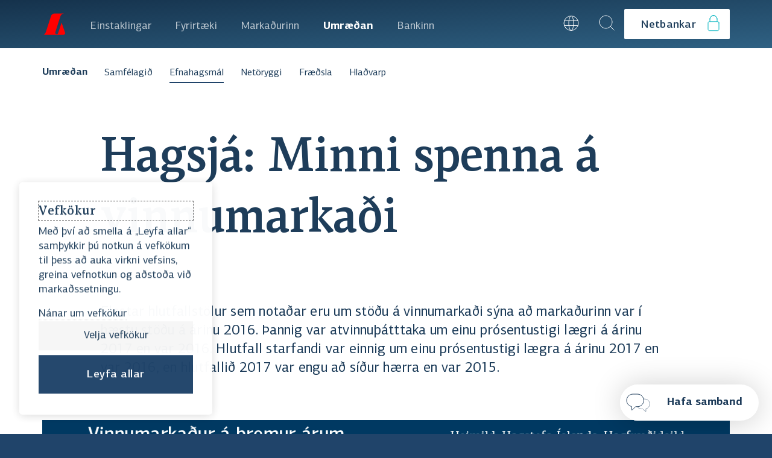

--- FILE ---
content_type: text/html; charset=utf-8
request_url: https://www.landsbankinn.is/umraedan/efnahagsmal/hagsja-minni-spenna-a-vinnumarkadi
body_size: 100780
content:
<!DOCTYPE html><html lang="is" class="no-js"><head><meta charSet="utf-8" data-next-head=""/><meta name="viewport" content="width=device-width" data-next-head=""/><meta property="creationtimestamp" content="Wed Jan 14 2026 22:16:43 GMT+0000 (Coordinated Universal Time)" data-next-head=""/><meta property="og:locale" content="is_IS" data-next-head=""/><meta property="og:url" content="https://www.landsbankinn.is/umraedan/efnahagsmal/hagsja-minni-spenna-a-vinnumarkadi" data-next-head=""/><title data-next-head="">Hagsjá: Minni spenna á vinnumarkaði - Landsbankinn</title><meta property="og:title" content="Hagsjá: Minni spenna á vinnumarkaði" data-next-head=""/><meta property="og:site_name" content="Landsbankinn.is" data-next-head=""/><meta property="og:type" content="website" data-next-head=""/><meta property="fb:admins" content="100003112871506" data-next-head=""/><meta name="twitter:title" content="Hagsjá: Minni spenna á vinnumarkaði - Landsbankinn" data-next-head=""/><meta name="twitter:card" content="summary" data-next-head=""/><meta name="twitter:site" content="@landsbankinn" data-next-head=""/><meta name="description" content="Flestar hlutfallstölur sem notaðar eru um stöðu á vinnumarkaði sýna að markaðurinn var í hæstu stöðu á árinu 2016. Þannig var atvinnuþátttaka um einu prósentustigi lægri á árinu 2017 en var 2016..." data-next-head=""/><meta property="og:description" content="Flestar hlutfallstölur sem notaðar eru um stöðu á vinnumarkaði sýna að markaðurinn var í hæstu stöðu á árinu 2016. Þannig var atvinnuþátttaka um einu prósentustigi lægri á árinu 2017 en var 2016..." data-next-head=""/><meta name="twitter:description" content="Flestar hlutfallstölur sem notaðar eru um stöðu á vinnumarkaði sýna að markaðurinn var í hæstu stöðu á árinu 2016. Þannig var atvinnuþátttaka um einu prósentustigi lægri á árinu 2017 en var 2016..." data-next-head=""/><link rel="image_src" data-next-head=""/><meta name="application-name" content="Landsbankinn"/><meta name="apple-mobile-web-app-capable" content="yes"/><meta name="apple-mobile-web-app-status-bar-style" content="default"/><meta name="apple-mobile-web-app-title" content="Landsbankinn"/><meta name="format-detection" content="telephone=no"/><meta name="mobile-web-app-capable" content="yes"/><meta name="msapplication-config" content="/favicon/browserconfig.xml"/><meta name="msapplication-TileColor" content="#152e48"/><meta name="msapplication-tap-highlight" content="no"/><meta name="theme-color" content="#FFF"/><link rel="apple-touch-icon" sizes="180x180" href="/favicon/apple-touch-icon.png"/><link rel="icon" type="image/png" sizes="32x32" href="/favicon/favicon-32x32.png"/><link rel="icon" type="image/png" sizes="16x16" href="/favicon/favicon-16x16.png"/><link rel="manifest" href="/site.webmanifest"/><link rel="shortcut icon" href="/favicon/favicon.ico"/><script>document.querySelector('html').classList.remove('no-js')</script><meta name="google-site-verification" content="tsEk-xEuT70thkQeqthpiEm_5fKoAHMEyEF1FfNCo-M"/><script>
                window.dataLayer = window.dataLayer || []; function gtag() { dataLayer.push(arguments); }
            </script><link rel="preload" as="font" crossorigin="anonymous" href="https://cdn.landsbankinn.is/fonts/centro/lbcentroslab-medium.woff2"/><link rel="preload" as="font" crossorigin="anonymous" href="https://cdn.landsbankinn.is/fonts/centro/lbcentrosans-regular.woff2"/><link rel="preload" as="font" crossorigin="anonymous" href="https://cdn.landsbankinn.is/fonts/centro/lbcentrosans-medium.woff2"/><link rel="preload" as="font" crossorigin="anonymous" href="https://cdn.landsbankinn.is/fonts/centro/lbcentrosans-bold.woff2"/><link rel="preload" as="font" crossorigin="anonymous" href="https://cdn.landsbankinn.is/fonts/centro/lbcentroserifcond-medium.woff2"/><script>window.__INITIAL_STATE__={"SENTRY_DSN":"https://5619b3ff53a764b525920b31d3e32e4a@log.landsbankinn.is/20","POSTHOG_API_KEY":"phc_GYSXtWQ6zmWwViInavPRdmrHTgNPE4vPXPkXGBGAMFl","POSTHOG_API_HOST":"https://a.landsbankinn.is"};</script><link rel="preload" href="/_next/static/css/61fbca35bc9c31cb.css" as="style"/><link rel="stylesheet" href="/_next/static/css/61fbca35bc9c31cb.css" data-n-g=""/><noscript data-n-css=""></noscript><script defer="" nomodule="" src="/_next/static/chunks/polyfills-42372ed130431b0a.js"></script><script defer="" src="/_next/static/chunks/3543.80afb1eba64e4bc9.js"></script><script src="/_next/static/chunks/webpack-64643ffac16ccf14.js" defer=""></script><script src="/_next/static/chunks/framework-33513d7c9a654743.js" defer=""></script><script src="/_next/static/chunks/main-6bf34adb1e7d8dd8.js" defer=""></script><script src="/_next/static/chunks/pages/_app-5b53303b3c825771.js" defer=""></script><script src="/_next/static/chunks/6949-dbbdee1dc2ee7adc.js" defer=""></script><script src="/_next/static/chunks/2464-ba995bb56ebf26f1.js" defer=""></script><script src="/_next/static/chunks/2165-a98e94dc37d2d506.js" defer=""></script><script src="/_next/static/chunks/7650-fe5cbba329d7f14b.js" defer=""></script><script src="/_next/static/chunks/5126-915c42d9534b4ace.js" defer=""></script><script src="/_next/static/chunks/1190-79b386c05f0257d6.js" defer=""></script><script src="/_next/static/chunks/pages/umraedan/%5B...slug%5D-78e075f2c3c4f208.js" defer=""></script><script src="/_next/static/_injUFBnjx7z-m8MOm0fQ/_buildManifest.js" defer=""></script><script src="/_next/static/_injUFBnjx7z-m8MOm0fQ/_ssgManifest.js" defer=""></script><style data-emotion-css="0 1j0ciyr zc19zh j8uykg smmxqg y3to6y 1ri8jwi 16gvesf bmlqlt gapusc 4zvbar 1j24rm1 sxv43x j1yy7y ulux1c 10o8w2d ae3kji 811wua gr8f1a 1tw6eyu 14wt6kw d4efql imf80i 1ec883c 13o7eu2 16w7ht pdu6nd 1jqsccf rz5asz 1lm1y1r tchcu0 rlg3wt 1k1dnup 1eg8gnn iy0s0f fv4fv7 bcxiwz 16b8zwu 11a8cwg 1u60szr t804m0 7aorvz 1m9voy8 brj05 1iv029x grbuj1 1cxf3e8 1aeec5q 1lslzw4 1p35aqo pu8uyk 1hcpsld 181lad0 1vlwe5z 1nneb23 2aai41 181h6ny jr2occ yw033a 7nfxag 10rvbm3 pon3lb 1gpca18 13cyn4h 1tqyxi9 43wdgz 1oz15ql 1m2air2 1jgymo7 qozbb8 sryk9p 85eytv ehv0m3 xdnkar 1de5f5 1iz0on4 gpe7ht i7r519 1em68r7 wneu0k fsxys3 wiy4vj 1fo9f0y 15pzt0q 1hhzsas 1fmyk65 v7kxvn 9hjyyg 1oopdya tt1ycp 19mtv6m iy5rp3 chrtxc thb3lq 2o4b6d vw51g9 1a8ckok 1bvftqt ifhego tifjsw u3e58v 1p43lqv 5ds0wt 7621t3 1l36vv1 fpz43t 165x7iq 19ayktl jjgsi3 4gp4rb 1u7lv36 r16ere 1uobyfl peh9nw 1ph05js 1jro6tz 18b8n0l de24s8 a3kob9">@font-face{font-family:'LB Centro Serif';src:url('https://cdn.landsbankinn.is/fonts/centro/lbcentroserif-mediumitalic.eot');src:url('https://cdn.landsbankinn.is/fonts/centro/lbcentroserif-mediumitalic.eot?#iefix') format('embedded-opentype'),url('https://cdn.landsbankinn.is/fonts/centro/lbcentroserif-mediumitalic.woff2') format('woff2'),url('https://cdn.landsbankinn.is/fonts/centro/lbcentroserif-mediumitalic.woff') format('woff'),url('https://cdn.landsbankinn.is/fonts/centro/lbcentroserif-mediumitalic.ttf') format('truetype');font-weight:500;font-style:italic;font-display:swap;}@font-face{font-family:'LB Centro Serif';src:url('https://cdn.landsbankinn.is/fonts/centro/lbcentroserif-bolditalic.eot');src:url('https://cdn.landsbankinn.is/fonts/centro/lbcentroserif-bolditalic.eot?#iefix') format('embedded-opentype'),url('https://cdn.landsbankinn.is/fonts/centro/lbcentroserif-bolditalic.woff2') format('woff2'),url('https://cdn.landsbankinn.is/fonts/centro/lbcentroserif-bolditalic.woff') format('woff'),url('https://cdn.landsbankinn.is/fonts/centro/lbcentroserif-bolditalic.ttf') format('truetype');font-weight:bold;font-style:italic;font-display:swap;}@font-face{font-family:'LB Centro Serif';src:url('https://cdn.landsbankinn.is/fonts/centro/lbcentroserif-italic.eot');src:url('https://cdn.landsbankinn.is/fonts/centro/lbcentroserif-italic.eot?#iefix') format('embedded-opentype'),url('https://cdn.landsbankinn.is/fonts/centro/lbcentroserif-italic.woff2') format('woff2'),url('https://cdn.landsbankinn.is/fonts/centro/lbcentroserif-italic.woff') format('woff'),url('https://cdn.landsbankinn.is/fonts/centro/lbcentroserif-italic.ttf') format('truetype');font-weight:normal;font-style:italic;font-display:swap;}@font-face{font-family:'LB Centro Slab';src:url('https://cdn.landsbankinn.is/fonts/centro/lbcentroslab-bolditalic.eot');src:url('https://cdn.landsbankinn.is/fonts/centro/lbcentroslab-bolditalic.eot?#iefix') format('embedded-opentype'),url('https://cdn.landsbankinn.is/fonts/centro/lbcentroslab-bolditalic.woff2') format('woff2'),url('https://cdn.landsbankinn.is/fonts/centro/lbcentroslab-bolditalic.woff') format('woff'),url('https://cdn.landsbankinn.is/fonts/centro/lbcentroslab-bolditalic.ttf') format('truetype');font-weight:bold;font-style:italic;font-display:swap;}@font-face{font-family:'LB Centro Sans';src:url('https://cdn.landsbankinn.is/fonts/centro/lbcentrosans-regular.eot');src:url('https://cdn.landsbankinn.is/fonts/centro/lbcentrosans-regular.eot?#iefix') format('embedded-opentype'),url('https://cdn.landsbankinn.is/fonts/centro/lbcentrosans-regular.woff2') format('woff2'),url('https://cdn.landsbankinn.is/fonts/centro/lbcentrosans-regular.woff') format('woff'),url('https://cdn.landsbankinn.is/fonts/centro/lbcentrosans-regular.ttf') format('truetype');font-weight:normal;font-style:normal;font-display:swap;}@font-face{font-family:'LB Centro Slab';src:url('https://cdn.landsbankinn.is/fonts/centro/lbcentroslab-regular.eot');src:url('https://cdn.landsbankinn.is/fonts/centro/lbcentroslab-regular.eot?#iefix') format('embedded-opentype'),url('https://cdn.landsbankinn.is/fonts/centro/lbcentroslab-regular.woff2') format('woff2'),url('https://cdn.landsbankinn.is/fonts/centro/lbcentroslab-regular.woff') format('woff'),url('https://cdn.landsbankinn.is/fonts/centro/lbcentroslab-regular.ttf') format('truetype');font-weight:normal;font-style:normal;font-display:swap;}@font-face{font-family:'LB Centro Serif';src:url('https://cdn.landsbankinn.is/fonts/centro/lbcentroserif-regular.eot');src:url('https://cdn.landsbankinn.is/fonts/centro/lbcentroserif-regular.eot?#iefix') format('embedded-opentype'),url('https://cdn.landsbankinn.is/fonts/centro/lbcentroserif-regular.woff2') format('woff2'),url('https://cdn.landsbankinn.is/fonts/centro/lbcentroserif-regular.woff') format('woff'),url('https://cdn.landsbankinn.is/fonts/centro/lbcentroserif-regular.ttf') format('truetype');font-weight:normal;font-style:normal;font-display:swap;}@font-face{font-family:'LB Centro Serif Cond';src:url('https://cdn.landsbankinn.is/fonts/centro/lbcentroserifcond-mediumitalic.eot');src:url('https://cdn.landsbankinn.is/fonts/centro/lbcentroserifcond-mediumitalic.eot?#iefix') format('embedded-opentype'),url('https://cdn.landsbankinn.is/fonts/centro/lbcentroserifcond-mediumitalic.woff2') format('woff2'),url('https://cdn.landsbankinn.is/fonts/centro/lbcentroserifcond-mediumitalic.woff') format('woff'),url('https://cdn.landsbankinn.is/fonts/centro/lbcentroserifcond-mediumitalic.ttf') format('truetype');font-weight:500;font-style:italic;font-display:swap;}@font-face{font-family:'LB Centro Serif';src:url('https://cdn.landsbankinn.is/fonts/centro/lbcentroserif-medium.eot');src:url('https://cdn.landsbankinn.is/fonts/centro/lbcentroserif-medium.eot?#iefix') format('embedded-opentype'),url('https://cdn.landsbankinn.is/fonts/centro/lbcentroserif-medium.woff2') format('woff2'),url('https://cdn.landsbankinn.is/fonts/centro/lbcentroserif-medium.woff') format('woff'),url('https://cdn.landsbankinn.is/fonts/centro/lbcentroserif-medium.ttf') format('truetype');font-weight:500;font-style:normal;font-display:swap;}@font-face{font-family:'LB Centro Sans';src:url('https://cdn.landsbankinn.is/fonts/centro/lbcentrosans-mediumitalic.eot');src:url('https://cdn.landsbankinn.is/fonts/centro/lbcentrosans-mediumitalic.eot?#iefix') format('embedded-opentype'),url('https://cdn.landsbankinn.is/fonts/centro/lbcentrosans-mediumitalic.woff2') format('woff2'),url('https://cdn.landsbankinn.is/fonts/centro/lbcentrosans-mediumitalic.woff') format('woff'),url('https://cdn.landsbankinn.is/fonts/centro/lbcentrosans-mediumitalic.ttf') format('truetype');font-weight:500;font-style:italic;font-display:swap;}@font-face{font-family:'LB Centro Slab';src:url('https://cdn.landsbankinn.is/fonts/centro/lbcentroslab-medium.eot');src:url('https://cdn.landsbankinn.is/fonts/centro/lbcentroslab-medium.eot?#iefix') format('embedded-opentype'),url('https://cdn.landsbankinn.is/fonts/centro/lbcentroslab-medium.woff2') format('woff2'),url('https://cdn.landsbankinn.is/fonts/centro/lbcentroslab-medium.woff') format('woff'),url('https://cdn.landsbankinn.is/fonts/centro/lbcentroslab-medium.ttf') format('truetype');font-weight:500;font-style:normal;font-display:swap;}@font-face{font-family:'LB Centro Serif Cond';src:url('https://cdn.landsbankinn.is/fonts/centro/lbcentroserifcond-italic.eot');src:url('https://cdn.landsbankinn.is/fonts/centro/lbcentroserifcond-italic.eot?#iefix') format('embedded-opentype'),url('https://cdn.landsbankinn.is/fonts/centro/lbcentroserifcond-italic.woff2') format('woff2'),url('https://cdn.landsbankinn.is/fonts/centro/lbcentroserifcond-italic.woff') format('woff'),url('https://cdn.landsbankinn.is/fonts/centro/lbcentroserifcond-italic.ttf') format('truetype');font-weight:normal;font-style:italic;font-display:swap;}@font-face{font-family:'LB Centro Serif Cond';src:url('https://cdn.landsbankinn.is/fonts/centro/lbcentroserifcond-medium.eot');src:url('https://cdn.landsbankinn.is/fonts/centro/lbcentroserifcond-medium.eot?#iefix') format('embedded-opentype'),url('https://cdn.landsbankinn.is/fonts/centro/lbcentroserifcond-medium.woff2') format('woff2'),url('https://cdn.landsbankinn.is/fonts/centro/lbcentroserifcond-medium.woff') format('woff'),url('https://cdn.landsbankinn.is/fonts/centro/lbcentroserifcond-medium.ttf') format('truetype');font-weight:500;font-style:normal;font-display:swap;}@font-face{font-family:'LB Centro Serif Cond';src:url('https://cdn.landsbankinn.is/fonts/centro/lbcentroserifcond-bold.eot');src:url('https://cdn.landsbankinn.is/fonts/centro/lbcentroserifcond-bold.eot?#iefix') format('embedded-opentype'),url('https://cdn.landsbankinn.is/fonts/centro/lbcentroserifcond-bold.woff2') format('woff2'),url('https://cdn.landsbankinn.is/fonts/centro/lbcentroserifcond-bold.woff') format('woff'),url('https://cdn.landsbankinn.is/fonts/centro/lbcentroserifcond-bold.ttf') format('truetype');font-weight:bold;font-style:normal;font-display:swap;}@font-face{font-family:'LB Centro Sans';src:url('https://cdn.landsbankinn.is/fonts/centro/lbcentrosans-italic.eot');src:url('https://cdn.landsbankinn.is/fonts/centro/lbcentrosans-italic.eot?#iefix') format('embedded-opentype'),url('https://cdn.landsbankinn.is/fonts/centro/lbcentrosans-italic.woff2') format('woff2'),url('https://cdn.landsbankinn.is/fonts/centro/lbcentrosans-italic.woff') format('woff'),url('https://cdn.landsbankinn.is/fonts/centro/lbcentrosans-italic.ttf') format('truetype');font-weight:normal;font-style:italic;font-display:swap;}@font-face{font-family:'LB Centro Slab';src:url('https://cdn.landsbankinn.is/fonts/centro/lbcentroslab-italic.eot');src:url('https://cdn.landsbankinn.is/fonts/centro/lbcentroslab-italic.eot?#iefix') format('embedded-opentype'),url('https://cdn.landsbankinn.is/fonts/centro/lbcentroslab-italic.woff2') format('woff2'),url('https://cdn.landsbankinn.is/fonts/centro/lbcentroslab-italic.woff') format('woff'),url('https://cdn.landsbankinn.is/fonts/centro/lbcentroslab-italic.ttf') format('truetype');font-weight:normal;font-style:italic;font-display:swap;}@font-face{font-family:'LB Centro Sans';src:url('https://cdn.landsbankinn.is/fonts/centro/lbcentrosans-thinitalic.eot');src:url('https://cdn.landsbankinn.is/fonts/centro/lbcentrosans-thinitalic.eot?#iefix') format('embedded-opentype'),url('https://cdn.landsbankinn.is/fonts/centro/lbcentrosans-thinitalic.woff2') format('woff2'),url('https://cdn.landsbankinn.is/fonts/centro/lbcentrosans-thinitalic.woff') format('woff'),url('https://cdn.landsbankinn.is/fonts/centro/lbcentrosans-thinitalic.ttf') format('truetype');font-weight:100;font-style:italic;font-display:swap;}@font-face{font-family:'LB Centro Serif Cond';src:url('https://cdn.landsbankinn.is/fonts/centro/lbcentroserifcond-regular.eot');src:url('https://cdn.landsbankinn.is/fonts/centro/lbcentroserifcond-regular.eot?#iefix') format('embedded-opentype'),url('https://cdn.landsbankinn.is/fonts/centro/lbcentroserifcond-regular.woff2') format('woff2'),url('https://cdn.landsbankinn.is/fonts/centro/lbcentroserifcond-regular.woff') format('woff'),url('https://cdn.landsbankinn.is/fonts/centro/lbcentroserifcond-regular.ttf') format('truetype');font-weight:normal;font-style:normal;font-display:swap;}@font-face{font-family:'LB Centro Sans';src:url('https://cdn.landsbankinn.is/fonts/centro/lbcentrosans-thin.eot');src:url('https://cdn.landsbankinn.is/fonts/centro/lbcentrosans-thin.eot?#iefix') format('embedded-opentype'),url('https://cdn.landsbankinn.is/fonts/centro/lbcentrosans-thin.woff2') format('woff2'),url('https://cdn.landsbankinn.is/fonts/centro/lbcentrosans-thin.woff') format('woff'),url('https://cdn.landsbankinn.is/fonts/centro/lbcentrosans-thin.ttf') format('truetype');font-weight:100;font-style:normal;font-display:swap;}@font-face{font-family:'LB Centro Sans';src:url('https://cdn.landsbankinn.is/fonts/centro/lbcentrosans-bolditalic.eot');src:url('https://cdn.landsbankinn.is/fonts/centro/lbcentrosans-bolditalic.eot?#iefix') format('embedded-opentype'),url('https://cdn.landsbankinn.is/fonts/centro/lbcentrosans-bolditalic.woff2') format('woff2'),url('https://cdn.landsbankinn.is/fonts/centro/lbcentrosans-bolditalic.woff') format('woff'),url('https://cdn.landsbankinn.is/fonts/centro/lbcentrosans-bolditalic.ttf') format('truetype');font-weight:bold;font-style:italic;font-display:swap;}@font-face{font-family:'LB Centro Sans';src:url('https://cdn.landsbankinn.is/fonts/centro/lbcentrosans-bold.eot');src:url('https://cdn.landsbankinn.is/fonts/centro/lbcentrosans-bold.eot?#iefix') format('embedded-opentype'),url('https://cdn.landsbankinn.is/fonts/centro/lbcentrosans-bold.woff2') format('woff2'),url('https://cdn.landsbankinn.is/fonts/centro/lbcentrosans-bold.woff') format('woff'),url('https://cdn.landsbankinn.is/fonts/centro/lbcentrosans-bold.ttf') format('truetype');font-weight:bold;font-style:normal;font-display:swap;}@font-face{font-family:'LB Centro Sans';src:url('https://cdn.landsbankinn.is/fonts/centro/lbcentrosans-lightitalic.eot');src:url('https://cdn.landsbankinn.is/fonts/centro/lbcentrosans-lightitalic.eot?#iefix') format('embedded-opentype'),url('https://cdn.landsbankinn.is/fonts/centro/lbcentrosans-lightitalic.woff2') format('woff2'),url('https://cdn.landsbankinn.is/fonts/centro/lbcentrosans-lightitalic.woff') format('woff'),url('https://cdn.landsbankinn.is/fonts/centro/lbcentrosans-lightitalic.ttf') format('truetype');font-weight:300;font-style:italic;font-display:swap;}@font-face{font-family:'LB Centro Serif';src:url('https://cdn.landsbankinn.is/fonts/centro/lbcentroserif-bold.eot');src:url('https://cdn.landsbankinn.is/fonts/centro/lbcentroserif-bold.eot?#iefix') format('embedded-opentype'),url('https://cdn.landsbankinn.is/fonts/centro/lbcentroserif-bold.woff2') format('woff2'),url('https://cdn.landsbankinn.is/fonts/centro/lbcentroserif-bold.woff') format('woff'),url('https://cdn.landsbankinn.is/fonts/centro/lbcentroserif-bold.ttf') format('truetype');font-weight:bold;font-style:normal;font-display:swap;}@font-face{font-family:'LB Centro Serif Cond';src:url('https://cdn.landsbankinn.is/fonts/centro/lbcentroserifcond-bolditalic.eot');src:url('https://cdn.landsbankinn.is/fonts/centro/lbcentroserifcond-bolditalic.eot?#iefix') format('embedded-opentype'),url('https://cdn.landsbankinn.is/fonts/centro/lbcentroserifcond-bolditalic.woff2') format('woff2'),url('https://cdn.landsbankinn.is/fonts/centro/lbcentroserifcond-bolditalic.woff') format('woff'),url('https://cdn.landsbankinn.is/fonts/centro/lbcentroserifcond-bolditalic.ttf') format('truetype');font-weight:bold;font-style:italic;font-display:swap;}@font-face{font-family:'LB Centro Slab';src:url('https://cdn.landsbankinn.is/fonts/centro/lbcentroslab-mediumitalic.eot');src:url('https://cdn.landsbankinn.is/fonts/centro/lbcentroslab-mediumitalic.eot?#iefix') format('embedded-opentype'),url('https://cdn.landsbankinn.is/fonts/centro/lbcentroslab-mediumitalic.woff2') format('woff2'),url('https://cdn.landsbankinn.is/fonts/centro/lbcentroslab-mediumitalic.woff') format('woff'),url('https://cdn.landsbankinn.is/fonts/centro/lbcentroslab-mediumitalic.ttf') format('truetype');font-weight:500;font-style:italic;font-display:swap;}@font-face{font-family:'LB Centro Sans';src:url('https://cdn.landsbankinn.is/fonts/centro/lbcentrosans-medium.eot');src:url('https://cdn.landsbankinn.is/fonts/centro/lbcentrosans-medium.eot?#iefix') format('embedded-opentype'),url('https://cdn.landsbankinn.is/fonts/centro/lbcentrosans-medium.woff2') format('woff2'),url('https://cdn.landsbankinn.is/fonts/centro/lbcentrosans-medium.woff') format('woff'),url('https://cdn.landsbankinn.is/fonts/centro/lbcentrosans-medium.ttf') format('truetype');font-weight:500;font-style:normal;font-display:swap;}@font-face{font-family:'LB Centro Slab';src:url('https://cdn.landsbankinn.is/fonts/centro/lbcentroslab-bold.eot');src:url('https://cdn.landsbankinn.is/fonts/centro/lbcentroslab-bold.eot?#iefix') format('embedded-opentype'),url('https://cdn.landsbankinn.is/fonts/centro/lbcentroslab-bold.woff2') format('woff2'),url('https://cdn.landsbankinn.is/fonts/centro/lbcentroslab-bold.woff') format('woff'),url('https://cdn.landsbankinn.is/fonts/centro/lbcentroslab-bold.ttf') format('truetype');font-weight:bold;font-style:normal;font-display:swap;}@font-face{font-family:'LB Centro Sans';src:url('https://cdn.landsbankinn.is/fonts/centro/lbcentrosans-light.eot');src:url('https://cdn.landsbankinn.is/fonts/centro/lbcentrosans-light.eot?#iefix') format('embedded-opentype'),url('https://cdn.landsbankinn.is/fonts/centro/lbcentrosans-light.woff2') format('woff2'),url('https://cdn.landsbankinn.is/fonts/centro/lbcentrosans-light.woff') format('woff'),url('https://cdn.landsbankinn.is/fonts/centro/lbcentrosans-light.ttf') format('truetype');font-weight:300;font-style:normal;font-display:swap;}html,body,div,span,applet,object,iframe,h1,h2,h3,h4,h5,h6,hr,p,blockquote,pre,a,abbr,acronym,address,big,cite,code,del,dfn,em,img,ins,kbd,q,s,samp,small,strike,strong,sub,sup,tt,var,b,u,i,center,dl,dt,dd,ol,ul,li,fieldset,form,label,legend,table,caption,tbody,tfoot,thead,tr,th,td,article,aside,canvas,details,embed,figure,figcaption,footer,header,hgroup,menu,nav,output,ruby,section,summary,time,mark,audio,video,button{margin:0;padding:0;font-family:inherit;font-style:inherit;font-size:inherit;font-weight:inherit;border:0;border-radius:0;background-color:transparent;color:inherit;-webkit-text-decoration:none;text-decoration:none;}ol,ul{list-style:none;}blockquote,q{quotes:none;}blockquote:before,blockquote:after,q:before,q:after{content:'';content:none;}table{border-collapse:collapse;border-spacing:0;}button,input,textarea,select{font-family:inherit;font-style:inherit;font-size:inherit;font-weight:inherit;border:0;-webkit-appearance:none;-moz-appearance:none;-ms-appearance:none;appearance:none;}button:focus:not(:focus-visible),input:focus:not(:focus-visible),textarea:focus:not(:focus-visible),select:focus:not(:focus-visible){outline:none;}fieldset{border:0;margin:0;min-width:0;padding:0.01em 0 0 0;}.blur-up{-webkit-filter:blur(5px);-webkit-filter:blur(5px);filter:blur(5px);-webkit-transition:filter 400ms,-webkit-filter 400ms;transition:filter 400ms,-webkit-filter 400ms;width:200px;overflow:hidden;}.blur-up.lazyloaded{-webkit-filter:blur(0);-webkit-filter:blur(0);filter:blur(0);}.js-focus-visible:focus:not(.focus-visible){outline:none;}.js-focus-visible .focus-visible{outline:1px dashed #666;}html,body{min-height:100vh;font-family:LB Centro Sans,sans-serif,sans-serif;font-weight:400;color:#1E3D5A;max-width:100%;margin:0;}html{-webkit-font-smoothing:antialiased;-moz-osx-font-smoothing:grayscale;box-sizing:border-box;background-color:#20446A;}body{-webkit-overflow-scrolling:touch;}#atlwdg-trigger{display:none!important;}svg{-webkit-transform:translate3d(0px,0px,0px);-moz-transform:translate3d(0px,0px,0px);-ms-transform:translate3d(0px,0px,0px);transform:translate3d(0px,0px,0px);}.lazyloading{-webkit-filter:blur(10px);filter:blur(10px);}.lazyloaded{-webkit-filter:blur(0px);filter:blur(0px);}.no-js .lazyloading{-webkit-filter:blur(0px);filter:blur(0px);}.no-js [style*='opacity:0']{opacity:1!important;}.no-js [style*='transform']{-webkit-transform:none!important;-moz-transform:none!important;-ms-transform:none!important;transform:none!important;}.grecaptcha-badge{visibility:hidden;}*,*::before,*::after{box-sizing:inherit;}body{font-size:18px;position:relative;margin:0;font-family:LB Centro Sans,sans-serif,sans-serif;line-height:1.3333333333333333;-webkit-text-size-adjust:100%;-moz-text-size-adjust:100%;-ms-text-size-adjust:100%;text-size-adjust:100%;color:#1E3D5A;background-color:white;}@media (min-width:1080){body{font-size:18;}}html.is-scroll-disabled body{height:100vh;overflow:hidden;}img{display:block;max-width:100%;height:auto;opacity:1;}input::-webkit-input-placeholder{opacity:1;color:#20446A;}input::-moz-placeholder{opacity:1;color:#20446A;}input:-ms-input-placeholder{opacity:1;color:#20446A;}textarea::-webkit-input-placeholder{opacity:1;color:#20446A;}textarea::-moz-placeholder{opacity:1;color:#20446A;}textarea:-ms-input-placeholder{opacity:1;color:#20446A;}select::-webkit-input-placeholder{opacity:1;color:#20446A;}select::-moz-placeholder{opacity:1;color:#20446A;}select:-ms-input-placeholder{opacity:1;color:#20446A;}input::placeholder,textarea::placeholder,select::placeholder{opacity:1;color:#20446A;}a,input,select,button{outline:none;}a:focus-visible{outline:0.1rem solid -webkit-focus-ring-color;outline-offset:-0.1rem;}button:focus-visible{outline:0.2rem solid -webkit-focus-ring-color;outline-offset:-0.2rem;}button[type='submit']:focus-visible{outline:0.2rem solid #163E63;outline-offset:-0.2rem;}::selection{background:#FFF7F0;}input[type='text']::selection{background:#FFCAA1;}sub,sup{font-size:14px;line-height:14px;}#prismic-toolbar-v2{visibility:unset;}.css-zc19zh{position:relative;min-height:100vh;}.css-zc19zh:before{content:'';display:block;height:80px;position:absolute;top:0;right:0;left:0;width:100%;background:#20446A;}.css-j8uykg{position:relative;width:100%;z-index:15;top:0;}@media (min-width:950px){.css-j8uykg{display:none;}}.css-smmxqg{position:relative;z-index:30;height:80px;padding:0 16px;padding-top:2px;display:-webkit-box;display:-webkit-flex;display:-ms-flexbox;display:flex;-webkit-flex-direction:row;-ms-flex-direction:row;flex-direction:row;-webkit-align-items:center;-webkit-box-align:center;-ms-flex-align:center;align-items:center;-webkit-box-pack:justify;-webkit-justify-content:space-between;justify-content:space-between;width:100%;background:linear-gradient(to bottom right, #15324C, #2F6183);}.css-y3to6y{cursor:pointer;width:64px;height:64px;display:-webkit-box;display:-webkit-flex;display:-ms-flexbox;display:flex;-webkit-align-items:center;-webkit-box-align:center;-ms-flex-align:center;align-items:center;-webkit-box-pack:center;-ms-flex-pack:center;-webkit-justify-content:center;justify-content:center;margin-top:-5px;}@media print{.css-y3to6y{background-color:#20446A;-webkit-print-color-adjust:exact;}}.css-1ri8jwi{width:64px;height:64px;display:-webkit-box;display:-webkit-flex;display:-ms-flexbox;display:flex;-webkit-flex-direction:column;-ms-flex-direction:column;flex-direction:column;-webkit-align-items:center;-webkit-box-align:center;-ms-flex-align:center;align-items:center;-webkit-box-pack:center;-ms-flex-pack:center;-webkit-justify-content:center;justify-content:center;position:absolute;right:10px;}.css-16gvesf{width:22px;height:1px;background-color:white;margin-bottom:5px;}.css-bmlqlt{height:80px;}@media (max-width:949px){.css-bmlqlt{display:none;}}.css-gapusc{position:relative;top:0;left:0;right:0;height:80px;z-index:100;}.css-4zvbar{-webkit-box-flex:1;-webkit-flex-grow:1;-ms-flex-positive:1;flex-grow:1;margin:0 auto;padding-left:36px;padding-right:36px;max-width:1252px;display:-webkit-box;display:-webkit-flex;display:-ms-flexbox;display:flex;-webkit-align-items:center;-webkit-box-align:center;-ms-flex-align:center;align-items:center;}@media (max-width:414px){.css-4zvbar{padding-left:calc(0.2127659574468085 * 100vw + (-52.08510638297872px));padding-right:calc(0.2127659574468085 * 100vw + (-52.08510638297872px));}}@media (min-width:768px){.css-4zvbar{padding-left:50px;padding-right:50px;max-width:1280px;}}@media (min-width:1080px){.css-4zvbar{padding-left:70px;padding-right:70px;max-width:1320px;}}.css-1j24rm1{height:80px;display:-webkit-box;display:-webkit-flex;display:-ms-flexbox;display:flex;-webkit-align-items:center;-webkit-box-align:center;-ms-flex-align:center;align-items:center;padding:0 22px;margin-left:-20px;cursor:pointer;}@media (min-width:1400px){.css-1j24rm1{margin-left:-100px;}}@media print{.css-1j24rm1{background-color:#20446A;-webkit-print-color-adjust:exact;}}.css-sxv43x{position:absolute;left:-10000px;top:auto;width:1px;height:1px;overflow:hidden;}.css-j1yy7y{display:-webkit-box;display:-webkit-flex;display:-ms-flexbox;display:flex;-webkit-flex-direction:row;-ms-flex-direction:row;flex-direction:row;}@media print{.css-j1yy7y{display:none;}}.css-ulux1c{font-family:LB Centro Sans,sans-serif,arial,sans-serif;font-weight:normal;font-size:15px;-webkit-text-decoration:none;text-decoration:none;position:relative;height:80px;padding-top:7px;-webkit-align-items:center;-webkit-box-align:center;-ms-flex-align:center;align-items:center;display:-webkit-box;display:-webkit-flex;display:-ms-flexbox;display:flex;margin:0 20px;cursor:pointer;overflow:hidden;color:white;}@media (min-width:414px){.css-ulux1c{font-size:calc(0.0033112582781456954 * 100vw + (13.629139072847682px));}}@media (min-width:1320px){.css-ulux1c{font-size:18px;}}.css-ulux1c >span{opacity:0.7;-webkit-transition:opacity 200ms ease-in-out;transition:opacity 200ms ease-in-out;}.css-ulux1c:hover>span{opacity:1;}.css-ulux1c:after{content:'';position:absolute;left:calc(50% - 8px);width:0;height:0;border-style:solid;border-width:0 8px 8px 8px;border-color:transparent transparent #fff transparent;bottom:-15px;-webkit-transition:bottom 300ms ease-out;transition:bottom 300ms ease-out;}@media (max-width:1145px){.css-ulux1c{margin:0 5px;}}@media (min-width: 1380px){.css-ulux1c{margin:0 28px;letter-spacing:0.28px;}.css-ulux1c:first-child{margin-left:20px;}}.css-10o8w2d{height:80px;margin-left:auto;display:-webkit-box;display:-webkit-flex;display:-ms-flexbox;display:flex;-webkit-align-items:center;-webkit-box-align:center;-ms-flex-align:center;align-items:center;}@media print{.css-10o8w2d{display:none;}}.css-ae3kji{position:relative;height:50px;background:transparent;display:-webkit-box;display:-webkit-flex;display:-ms-flexbox;display:flex;-webkit-box-pack:end;-ms-flex-pack:end;-webkit-justify-content:flex-end;justify-content:flex-end;-webkit-align-items:center;-webkit-box-align:center;-ms-flex-align:center;align-items:center;border-radius:2px;padding:18px 17px 15px 28px;min-width:169px;margin-right:0px;cursor:pointer;outline-offset:-0.4rem;}.css-811wua svg#lock path:nth-of-type(2){display:block;}.css-gr8f1a{display:-webkit-box;display:-webkit-flex;display:-ms-flexbox;display:flex;-webkit-align-items:center;-webkit-box-align:center;-ms-flex-align:center;align-items:center;padding:5px 16px 10px;height:80px;}.css-gr8f1a:nth-of-type(2){padding-right:32px;}.css-1tw6eyu{position:relative;height:50px;background:#FFFFFF;display:-webkit-box;display:-webkit-flex;display:-ms-flexbox;display:flex;-webkit-box-pack:end;-ms-flex-pack:end;-webkit-justify-content:flex-end;justify-content:flex-end;-webkit-align-items:center;-webkit-box-align:center;-ms-flex-align:center;align-items:center;border-radius:2px;padding:18px 17px 15px 28px;min-width:169px;margin-right:0px;cursor:pointer;outline-offset:-0.4rem;}.css-14wt6kw{margin-right:19px;font-family:LB Centro Sans,sans-serif;font-weight:normal;font-size:18px;line-height:1.3333333333333333;letter-spacing:0.28px;font-weight:500;}@media (min-width:414px){.css-14wt6kw{font-size:calc(0 * 100vw + (18px));}}@media (min-width:1320px){.css-14wt6kw{font-size:18px;}}.css-d4efql{position:fixed;z-index:101;bottom:32px;left:32px;width:320px;padding:32px;background:white;box-shadow:0 2px 16px rgba(0,0,0,0.15);border-radius:5px;overflow:hidden;}.no-js .css-d4efql{display:none;}@media print{.css-d4efql{display:none;}}.css-imf80i{font-family:LB Centro Serif Cond,serif;font-weight:500;font-size:20px;line-height:1.4545454545454546;letter-spacing:0.5px;margin-bottom:8px;}@media (min-width:414px){.css-imf80i{font-size:calc(0.002207505518763797 * 100vw + (19.08609271523179px));}}@media (min-width:1320px){.css-imf80i{font-size:22px;}}.css-1ec883c{position:relative;overflow:hidden;width:100%;}.css-13o7eu2{display:block;}.css-16w7ht{font-size:18px;margin-bottom:16px;}.css-pdu6nd{padding-top:1px;margin-bottom:16px;}.css-1jqsccf{margin-bottom:8px;}.css-1jqsccf:focus-within label{outline:1px dotted gray;}.css-1jqsccf label{font-size:16px;line-height:1.3!important;}.css-rz5asz{position:relative;display:-webkit-box;display:-webkit-flex;display:-ms-flexbox;display:flex;-webkit-flex-direction:column;-ms-flex-direction:column;flex-direction:column;}.css-rz5asz>*+*{margin-top:8px;}.css-1lm1y1r{display:-webkit-box;display:-webkit-flex;display:-ms-flexbox;display:flex;-webkit-flex-direction:row;-ms-flex-direction:row;flex-direction:row;-webkit-box-pack:start;-ms-flex-pack:start;-webkit-justify-content:flex-start;justify-content:flex-start;-webkit-align-items:center;-webkit-box-align:center;-ms-flex-align:center;align-items:center;position:relative;width:100%;cursor:pointer;white-space:pre-wrap;pointer-events:none;font-family:LB Centro Sans,sans-serif;font-weight:normal;font-size:18px;line-height:1.3333333333333333;letter-spacing:0.2px;color:#1E3D5A;box-shadow:0 0 0 1px transparent;height:64px;padding-left:15px;padding-right:15px;background-color:#FFFFFF;}.css-1lm1y1r:hover>div{background-image:url('data:image/svg+xml;utf8,<svg width="16px" height="15px" viewBox="0 0 16 15" version="1.1" xmlns="http://www.w3.org/2000/svg" ><g stroke="none" stroke-width="1" fill="none" fill-rule="evenodd"><g id="Assets" transform="translate(-347.000000,-1288.000000)" stroke="%231e3d5a" stroke-width="2"><polyline id="icon-check-hover" transform="translate(355.000000,1295.000000) scale(-1,1) rotate(-180.000000) translate(-355.000000,-1295.000000) " points="348 1295.46154 353.5 1289 362 1301"></polyline></g></g></svg>');background-repeat:no-repeat;-webkit-background-size:12px;background-size:12px;-webkit-background-position:center;background-position:center;}@media (min-width:414px){.css-1lm1y1r{font-size:calc(0 * 100vw + (18px));}}@media (min-width:1320px){.css-1lm1y1r{font-size:18px;}}.css-1lm1y1r:hover>div{background-color:transparent;}.css-1lm1y1r:active{box-shadow:0 0 0 2px #6195CC;}.css-tchcu0{margin-right:12px;min-width:24px;width:24px;height:24px;border-radius:1px;box-shadow:0 0 0 1px #a0a0a0;background-color:#a0a0a0;}.css-rlg3wt{position:absolute;left:-9999px;}.css-1k1dnup{font-size:18px;margin-top:8px;}.css-1eg8gnn{display:-webkit-box;display:-webkit-flex;display:-ms-flexbox;display:flex;-webkit-flex-direction:row;-ms-flex-direction:row;flex-direction:row;-webkit-box-pack:start;-ms-flex-pack:start;-webkit-justify-content:flex-start;justify-content:flex-start;-webkit-align-items:center;-webkit-box-align:center;-ms-flex-align:center;align-items:center;position:relative;width:100%;cursor:pointer;white-space:pre-wrap;font-family:LB Centro Sans,sans-serif;font-weight:normal;font-size:18px;line-height:1.3333333333333333;letter-spacing:0.2px;color:#1E3D5A;box-shadow:0 0 0 1px transparent;height:64px;padding-left:15px;padding-right:15px;background-color:#FFFFFF;}.css-1eg8gnn:hover>div{background-image:url('data:image/svg+xml;utf8,<svg width="16px" height="15px" viewBox="0 0 16 15" version="1.1" xmlns="http://www.w3.org/2000/svg" ><g stroke="none" stroke-width="1" fill="none" fill-rule="evenodd"><g id="Assets" transform="translate(-347.000000,-1288.000000)" stroke="%231e3d5a" stroke-width="2"><polyline id="icon-check-hover" transform="translate(355.000000,1295.000000) scale(-1,1) rotate(-180.000000) translate(-355.000000,-1295.000000) " points="348 1295.46154 353.5 1289 362 1301"></polyline></g></g></svg>');background-repeat:no-repeat;-webkit-background-size:12px;background-size:12px;-webkit-background-position:center;background-position:center;}@media (min-width:414px){.css-1eg8gnn{font-size:calc(0 * 100vw + (18px));}}@media (min-width:1320px){.css-1eg8gnn{font-size:18px;}}.css-1eg8gnn:hover>div{background-color:transparent;}.css-1eg8gnn:active{box-shadow:0 0 0 2px #6195CC;}.css-iy0s0f{margin-right:12px;min-width:24px;width:24px;height:24px;border-radius:1px;box-shadow:0 0 0 1px rgba(30,61,90,0.3);background-color:#FFFFFF;}.css-fv4fv7{margin-top:0;height:48px;font-size:18px;display:block;display:-webkit-box;display:-webkit-flex;display:-ms-flexbox;display:flex;-webkit-align-items:center;-webkit-box-align:center;-ms-flex-align:center;align-items:center;-webkit-box-pack:center;-ms-flex-pack:center;-webkit-justify-content:center;justify-content:center;width:100%;background-color:#f6f6f6;font-weight:400;text-align:center;cursor:pointer;-webkit-transition:background-color ease-in-out 275ms;transition:background-color ease-in-out 275ms;}.css-fv4fv7:hover{background-color:#e6e6e6;}.css-bcxiwz{-webkit-appearance:none;-moz-appearance:none;-ms-appearance:none;appearance:none;border:none;background:none;background-color:#20446A;font-family:LB Centro Serif Cond,serif;font-weight:500;font-size:16px;line-height:1.3333333333333333;letter-spacing:0.5px;position:relative;font-family:LB Centro Sans,sans-serif;color:#ffffff;min-height:64px;padding:0 38px;position:relative;overflow:hidden;cursor:pointer;width:100%;min-width:220px;-webkit-text-decoration:none;text-decoration:none;display:-webkit-box;display:-webkit-flex;display:-ms-flexbox;display:flex;-webkit-align-items:center;-webkit-box-align:center;-ms-flex-align:center;align-items:center;-webkit-box-pack:center;-ms-flex-pack:center;-webkit-justify-content:center;justify-content:center;height:48px;width:100%;margin-top:8px;}@media (min-width:414px){.css-bcxiwz{font-size:calc(0.002207505518763797 * 100vw + (15.086092715231787px));}}@media (min-width:1320px){.css-bcxiwz{font-size:18px;}}.css-bcxiwz:focus{outline:1px dashed #666;}.css-16b8zwu{position:relative;z-index:7;font-weight:500;-webkit-flex:1;-ms-flex:1;flex:1;text-align:center;}.css-11a8cwg{position:absolute;top:0;left:-10px;right:-10px;bottom:0;background-color:#26517e;}.css-1u60szr{position:absolute;top:0;left:-10px;right:-10px;bottom:0;background-color:#2c5d91;}.css-t804m0{position:absolute;top:0;left:-10px;right:-10px;bottom:0;background-color:#ff9130;}.css-7aorvz{position:absolute;top:0;left:-10px;right:-10px;bottom:0;background-color:#ff9e49;}.css-1m9voy8{position:relative;-webkit-box-flex:1;-webkit-flex-grow:1;-ms-flex-positive:1;flex-grow:1;margin:0 auto;padding-left:36px;padding-right:36px;max-width:1252px;}@media (max-width:414px){.css-1m9voy8{padding-left:calc(0.2127659574468085 * 100vw + (-52.08510638297872px));padding-right:calc(0.2127659574468085 * 100vw + (-52.08510638297872px));}}@media (min-width:768px){.css-1m9voy8{padding-left:50px;padding-right:50px;max-width:1280px;}}@media (min-width:1080px){.css-1m9voy8{padding-left:70px;padding-right:70px;max-width:1320px;}}.css-brj05{width:27px;height:1px;background-color:#1E3D5A;margin:16px 0;}.css-1iv029x{font-family:LB Centro Sans,sans-serif;font-weight:normal;font-size:18px;line-height:1.3333333333333333;letter-spacing:0.28px;}@media (min-width:414px){.css-1iv029x{font-size:calc(0 * 100vw + (18px));}}@media (min-width:1320px){.css-1iv029x{font-size:18px;}}.css-1iv029x pre{white-space:inherit;font-family:monospace;}.css-1iv029x p,.css-1iv029x ul,.css-1iv029x ol{margin-top:calc(1.7647058823529411 * 1em);margin-bottom:calc(1.7647058823529411 * 1em);list-style-position:inside;}.css-1iv029x p:first-of-type,.css-1iv029x ul:first-of-type,.css-1iv029x ol:first-of-type{margin-top:0;}.css-1iv029x p:last-child,.css-1iv029x ul:last-child,.css-1iv029x ol:last-child{margin-bottom:0;}.css-1iv029x p:empty,.css-1iv029x ul:empty,.css-1iv029x ol:empty{display:none;}.css-1iv029x ul{list-style-type:none;}.css-1iv029x ul li{position:relative;padding-left:30px;margin-bottom:28px;}@media (min-width: 768px){.css-1iv029x ul li{padding-left:40px;}}.css-1iv029x ul li:before{content:'';display:inline-block;position:absolute;top:6px;left:0;margin-right:20px;height:8px;width:8px;border-radius:50%;background:currentColor;}@media (min-width: 768px){.css-1iv029x ul li:before{left:10px;}}@media (min-width: 1080px){.css-1iv029x ul li:before{top:10px;}}.css-1iv029x ol{list-style-type:decimal;list-style:none;counter-reset:custom-counter;-webkit-padding-start:40px;padding-inline-start:40px;text-indent:-20px;}.css-1iv029x ol li{counter-increment:custom-counter;position:relative;padding-left:30px;margin-bottom:28px;padding-left:0;}@media (min-width: 768px){.css-1iv029x ol li{padding-left:0px;}}.css-1iv029x ol li:before{content:counter(custom-counter) '. ';display:inline-block;position:relative;top:0;left:0;font-weight:bold;margin-right:20px;}@media (min-width: 768px){.css-1iv029x ol li:before{left:10px;}}.css-1iv029x ol li:nth-child(n + 10){text-indent:-28px;padding-left:4px;}.css-1iv029x h1{font-family:LB Centro Serif Cond,serif;font-weight:500;font-size:30px;line-height:1.2272727272727273;letter-spacing:0.5px;margin-bottom:calc((25 / 44) * 1em);max-width:calc((490 / 44) * 1em);font-style:normal;}@media (min-width:414px){.css-1iv029x h1{font-size:calc(0.01545253863134658 * 100vw + (23.602649006622517px));}}@media (min-width:1320px){.css-1iv029x h1{font-size:44px;}}.css-1iv029x h1 +p{margin-top:0;}.css-1iv029x h2{font-family:LB Centro Serif Cond,serif;font-weight:500;font-size:26px;line-height:1.2857142857142858;letter-spacing:0.5px;margin-bottom:calc((25 / 28) * 1em);max-width:calc((490 / 28) * 1em);font-style:normal;}@media (min-width:414px){.css-1iv029x h2{font-size:calc(0.002207505518763797 * 100vw + (25.08609271523179px));}}@media (min-width:1320px){.css-1iv029x h2{font-size:28px;}}.css-1iv029x h2 +p{margin-top:0;}.css-1iv029x h3{font-family:LB Centro Serif Cond,serif;font-weight:500;font-size:20px;line-height:1.4545454545454546;letter-spacing:0.5px;margin-bottom:calc((25 / 22) * 1em);max-width:calc((490 / 22) * 1em);font-style:normal;}@media (min-width:414px){.css-1iv029x h3{font-size:calc(0.002207505518763797 * 100vw + (19.08609271523179px));}}@media (min-width:1320px){.css-1iv029x h3{font-size:22px;}}.css-1iv029x h3 +p{margin-top:0;}.css-1iv029x h4,.css-1iv029x h5{font-family:LB Centro Serif Cond,serif;font-weight:500;font-size:16px;line-height:1.3333333333333333;letter-spacing:0.5px;margin-bottom:calc((25 / 18) * 1em);max-width:calc((490 / 18) * 1em);font-style:normal;}@media (min-width:414px){.css-1iv029x h4,.css-1iv029x h5{font-size:calc(0.002207505518763797 * 100vw + (15.086092715231787px));}}@media (min-width:1320px){.css-1iv029x h4,.css-1iv029x h5{font-size:18px;}}.css-1iv029x h4 +p,.css-1iv029x h5 +p{margin-top:0;}.css-1iv029x small{font-family:LB Centro Sans,sans-serif;font-weight:normal;font-size:13px;line-height:1.4285714285714286;letter-spacing:0.2px;}@media (min-width:414px){.css-1iv029x small{font-size:calc(0.0011037527593818985 * 100vw + (12.543046357615895px));}}@media (min-width:1320px){.css-1iv029x small{font-size:14px;}}.css-1iv029x em{font-style:italic;}.css-1iv029x strong,.css-1iv029x b{font-weight:700;}.css-1iv029x a{-webkit-text-decoration:underline;text-decoration:underline;}@media (pointer:fine){.css-1iv029x a:hover{-webkit-text-decoration:none;text-decoration:none;}}.css-1iv029x >div:last-child{margin-bottom:0;}.css-grbuj1{background-color:#FFFFFF;padding-top:36px;padding-bottom:36px;margin-top:-1px;margin-bottom:-1px;}.css-grbuj1:last-of-type{padding-bottom:72px;}@media (min-width:768px){.css-grbuj1{padding-top:5.454545454545454%;padding-bottom:5.454545454545454%;}.css-grbuj1:last-of-type{padding-bottom:108px;}}@media (min-width:1320px){.css-grbuj1{padding-top:72px;padding-bottom:72px;}}.css-1cxf3e8{display:-webkit-box;display:-webkit-flex;display:-ms-flexbox;display:flex;-webkit-box-flex-wrap:wrap;-webkit-flex-wrap:wrap;-ms-flex-wrap:wrap;flex-wrap:wrap;-webkit-flex-direction:row;-ms-flex-direction:row;flex-direction:row;-webkit-align-items:stretch;-webkit-box-align:stretch;-ms-flex-align:stretch;align-items:stretch;-webkit-box-pack:start;-ms-flex-pack:start;-webkit-justify-content:flex-start;justify-content:flex-start;margin-left:-10px;margin-right:-10px;}.css-1aeec5q{display:-webkit-box;display:-webkit-flex;display:-ms-flexbox;display:flex;-webkit-box-flex-flow:row nowrap;-webkit-flex-flow:row nowrap;-ms-flex-flow:row nowrap;flex-flow:row nowrap;padding:65px 0 100px;background-color:#F4F7F7;font-size:14px;position:relative;z-index:1;}@media print{.css-1aeec5q{display:none;}}.css-1lslzw4{display:-webkit-box;display:-webkit-flex;display:-ms-flexbox;display:flex;-webkit-box-flex-flow:column-reverse nowrap;-webkit-flex-flow:column-reverse nowrap;-ms-flex-flow:column-reverse nowrap;flex-flow:column-reverse nowrap;-webkit-box-flex-flow:column nowrap;-webkit-flex-flow:column nowrap;-ms-flex-flow:column nowrap;flex-flow:column nowrap;margin:0 0 30px;}@media (min-width: 1080px){.css-1lslzw4{-webkit-box-flex-flow:row nowrap;-webkit-flex-flow:row nowrap;-ms-flex-flow:row nowrap;flex-flow:row nowrap;}}.css-1p35aqo{margin-bottom:2em;min-width:30%;}.css-pu8uyk{display:-webkit-box;display:-webkit-flex;display:-ms-flexbox;display:flex;-webkit-align-items:center;-webkit-box-align:center;-ms-flex-align:center;align-items:center;}.css-pu8uyk >*{margin-right:8px;}.css-1hcpsld{opacity:1;-webkit-transition:opacity 200ms ease-in-out;transition:opacity 200ms ease-in-out;}.css-1hcpsld:hover{opacity:0.7;}.css-181lad0{font-family:LB Centro Sans,sans-serif;font-weight:normal;font-size:18px;line-height:1.3333333333333333;letter-spacing:0.28px;display:-webkit-box;display:-webkit-flex;display:-ms-flexbox;display:flex;-webkit-box-flex-flow:column wrap;-webkit-flex-flow:column wrap;-ms-flex-flow:column wrap;flex-flow:column wrap;-webkit-align-items:flex-start;-webkit-box-align:flex-start;-ms-flex-align:flex-start;align-items:flex-start;}@media (min-width:414px){.css-181lad0{font-size:calc(0 * 100vw + (18px));}}@media (min-width:1320px){.css-181lad0{font-size:18px;}}@media (min-width: 1080px){.css-181lad0{-webkit-box-flex-flow:row wrap;-webkit-flex-flow:row wrap;-ms-flex-flow:row wrap;flex-flow:row wrap;-webkit-box-pack:justify;-webkit-justify-content:space-between;justify-content:space-between;width:100%;}.css-181lad0 >a+a{margin-left:unset;}}.css-181lad0 >*{margin-bottom:20px;}@media (min-width: 768px){.css-181lad0 >*{margin-bottom:0;}}.css-1vlwe5z:hover,.css-1vlwe5z:focus{-webkit-text-decoration:underline;text-decoration:underline;}.css-1nneb23{display:-webkit-box;display:-webkit-flex;display:-ms-flexbox;display:flex;-webkit-box-pack:center;-ms-flex-pack:center;-webkit-justify-content:center;justify-content:center;-webkit-align-items:flex-start;-webkit-box-align:flex-start;-ms-flex-align:flex-start;align-items:flex-start;}.css-2aai41{display:block;margin-right:10px;min-width:22px;}.css-2aai41 *{stroke:#20446A;}.css-181h6ny{display:-webkit-box;display:-webkit-flex;display:-ms-flexbox;display:flex;-webkit-box-flex-flow:column-reverse nowrap;-webkit-flex-flow:column-reverse nowrap;-ms-flex-flow:column-reverse nowrap;flex-flow:column-reverse nowrap;}@media (min-width: 1080px){.css-181h6ny{-webkit-box-flex-flow:row nowrap;-webkit-flex-flow:row nowrap;-ms-flex-flow:row nowrap;flex-flow:row nowrap;}}.css-jr2occ{margin-bottom:30px;}.css-jr2occ p{font-size:14px;line-height:calc(27 / 18);}.css-jr2occ strong{font-weight:500;}.css-jr2occ a{-webkit-text-decoration:none;text-decoration:none;}@media (pointer:fine){.css-jr2occ a:hover{-webkit-text-decoration:underline;text-decoration:underline;}}.css-yw033a{display:-webkit-box;display:-webkit-flex;display:-ms-flexbox;display:flex;-webkit-box-flex-flow:row wrap;-webkit-flex-flow:row wrap;-ms-flex-flow:row wrap;flex-flow:row wrap;margin-bottom:30px;}@media (min-width: 768px){.css-yw033a{-webkit-box-flex-flow:row nowrap;-webkit-flex-flow:row nowrap;-ms-flex-flow:row nowrap;flex-flow:row nowrap;margin-left:0;}}@media (min-width: 1080px){.css-yw033a{margin-bottom:0;width:100%;-webkit-box-pack:justify;-webkit-justify-content:space-between;justify-content:space-between;}}.css-yw033a >div+div{margin-left:unset;}.css-7nfxag{margin-bottom:30px;width:100%;line-height:calc(27 / 18);}@media (min-width: 414px){.css-7nfxag{width:calc(50% - 25px);margin-right:25px;}}@media (min-width: 768px){.css-7nfxag{width:auto;margin-right:35px;}}@media (min-width: 1380px){.css-7nfxag{margin-right:42px;}}.css-7nfxag:last-child{margin-right:0;}.css-10rvbm3{font-weight:500;}.css-pon3lb{display:block;}.css-pon3lb:hover,.css-pon3lb:focus{-webkit-text-decoration:underline;text-decoration:underline;}.css-1gpca18{height:60px;border-radius:40px;border:0;background:white;margin:0;bottom:22px;right:22px;position:fixed;outline:none;padding:0;box-shadow:0 2px 50px rgba(0,0,0,0.2);z-index:8;cursor:pointer;}.css-1gpca18 svg:first-child{position:absolute;left:0;top:0;}@media print{.css-1gpca18{display:none;}}.css-13cyn4h{color:#1e3c5a;font-size:18px;font-weight:bold;position:Absolute;right:-10px;top:20px;width:200px;opacity:0;}.css-1tqyxi9{position:relative;z-index:11;height:80px;display:-webkit-box;display:-webkit-flex;display:-ms-flexbox;display:flex;background-color:#20446A;background-image:linear-gradient(to bottom right, #15324C, #2F6183);}.css-43wdgz{font-family:LB Centro Sans,sans-serif,arial,sans-serif;font-weight:700;font-size:15px;-webkit-text-decoration:none;text-decoration:none;position:relative;height:80px;padding-top:7px;-webkit-align-items:center;-webkit-box-align:center;-ms-flex-align:center;align-items:center;display:-webkit-box;display:-webkit-flex;display:-ms-flexbox;display:flex;margin:0 20px;cursor:pointer;overflow:hidden;color:white;}@media (min-width:414px){.css-43wdgz{font-size:calc(0.0033112582781456954 * 100vw + (13.629139072847682px));}}@media (min-width:1320px){.css-43wdgz{font-size:18px;}}.css-43wdgz >span{opacity:1;-webkit-transition:opacity 200ms ease-in-out;transition:opacity 200ms ease-in-out;}.css-43wdgz:hover>span{opacity:1;}.css-43wdgz:after{content:'';position:absolute;left:calc(50% - 8px);width:0;height:0;border-style:solid;border-width:0 8px 8px 8px;border-color:transparent transparent #fff transparent;bottom:-15px;-webkit-transition:bottom 300ms ease-out;transition:bottom 300ms ease-out;}@media (max-width:1145px){.css-43wdgz{margin:0 5px;}}@media (min-width: 1380px){.css-43wdgz{margin:0 28px;letter-spacing:0.28px;}.css-43wdgz:first-child{margin-left:20px;}}.css-1oz15ql{position:-webkit-sticky;position:sticky;top:0;z-index:13;}@media (min-width:950px){.css-1oz15ql{display:none;}}@media print{.css-1oz15ql{display:none;}}.css-1m2air2{background:white;position:relative;z-index:12;display:-webkit-box;display:-webkit-flex;display:-ms-flexbox;display:flex;-webkit-flex-direction:row;-ms-flex-direction:row;flex-direction:row;-webkit-box-pack:justify;-webkit-justify-content:space-between;justify-content:space-between;-webkit-align-items:center;-webkit-box-align:center;-ms-flex-align:center;align-items:center;height:80px;}.css-1jgymo7{top:80px;left:0;right:0;position:absolute;overflow:hidden;}.css-qozbb8{position:absolute;top:0;bottom:10px;left:0;right:0;background:white;pointer-events:none;box-shadow:0 2px 10px rgba(0,0,0,0.1);}.css-sryk9p{position:relative;list-style:none;padding-bottom:60px;margin:0;}.css-85eytv{border:none;padding:0 40px;margin:0;}.css-85eytv a{position:relative;display:block;padding:13px 0;border-bottom:1px solid #f5f7f7;color:#ccc;}.css-85eytv a:after{content:'';display:block;position:absolute;bottom:0;left:0;width:0;height:1px;background-color:#20446A;-webkit-transition:width 200ms ease-in-out;transition:width 200ms ease-in-out;}.css-85eytv a:hover:after{width:32px;}.css-ehv0m3{-webkit-box-flex:1;-webkit-flex-grow:1;-ms-flex-positive:1;flex-grow:1;margin:0 auto;padding-left:36px;padding-right:36px;max-width:1252px;display:-webkit-box;display:-webkit-flex;display:-ms-flexbox;display:flex;-webkit-flex-direction:row;-ms-flex-direction:row;flex-direction:row;-webkit-align-items:center;-webkit-box-align:center;-ms-flex-align:center;align-items:center;height:72px;}@media (max-width:414px){.css-ehv0m3{padding-left:calc(0.2127659574468085 * 100vw + (-52.08510638297872px));padding-right:calc(0.2127659574468085 * 100vw + (-52.08510638297872px));}}@media (min-width:768px){.css-ehv0m3{padding-left:50px;padding-right:50px;max-width:1280px;}}@media (min-width:1080px){.css-ehv0m3{padding-left:70px;padding-right:70px;max-width:1320px;}}@media (max-width:1120px){.css-ehv0m3{padding-left:50px;padding-right:50px;}.css-ehv0m3 ul>li{padding-left:10px;padding-right:10px;}}@media (max-width:1050px){.css-ehv0m3{padding-left:40px;padding-right:40px;}.css-ehv0m3 ul>li{padding-left:5px;padding-right:5px;}}.css-xdnkar a{font-weight:bold;line-height:1.2;font-size:16px;margin-bottom:-2px;margin-right:14px;}.css-1de5f5{position:relative;display:-webkit-box;display:-webkit-flex;display:-ms-flexbox;display:flex;-webkit-flex-direction:row;-ms-flex-direction:row;flex-direction:row;-webkit-align-items:center;-webkit-box-align:center;-ms-flex-align:center;align-items:center;font-size:16px;}.css-1de5f5:hover .li{opacity:0.5;}.css-1iz0on4{width:100px;height:2px;background:#20446a;position:absolute;bottom:-8px;left:0;list-style:none;}.css-gpe7ht{display:none;margin-left:auto;}.css-gpe7ht >a{font-size:16px;}.css-i7r519{-webkit-appearance:none;-moz-appearance:none;-ms-appearance:none;appearance:none;border:none;background:none;background-color:#20446A;font-family:LB Centro Serif Cond,serif;font-weight:500;font-size:16px;line-height:1.3333333333333333;letter-spacing:0.5px;position:relative;font-family:LB Centro Sans,sans-serif;color:#ffffff;min-height:64px;padding:0 38px;position:relative;overflow:hidden;cursor:pointer;width:100%;min-width:220px;-webkit-text-decoration:none;text-decoration:none;display:-webkit-box;display:-webkit-flex;display:-ms-flexbox;display:flex;-webkit-align-items:center;-webkit-box-align:center;-ms-flex-align:center;align-items:center;-webkit-box-pack:center;-ms-flex-pack:center;-webkit-justify-content:center;justify-content:center;min-width:145px;min-height:45px;padding:0 36px;}@media (min-width:414px){.css-i7r519{font-size:calc(0.002207505518763797 * 100vw + (15.086092715231787px));}}@media (min-width:1320px){.css-i7r519{font-size:18px;}}.css-i7r519:focus{outline:1px dashed #666;}.css-1em68r7{display:-webkit-box;display:-webkit-flex;display:-ms-flexbox;display:flex;-webkit-flex-direction:row;-ms-flex-direction:row;flex-direction:row;-webkit-align-items:center;-webkit-box-align:center;-ms-flex-align:center;align-items:center;height:80px;margin-right:15px;cursor:pointer;padding:2px 36px 0;}@media (min-width: 414px){.css-1em68r7{padding:2px 36px 0;}}.css-wneu0k{margin-right:15px;font-family:LB Centro Sans,sans-serif;font-weight:700;font-size:20px;-webkit-flex:1;-ms-flex:1;flex:1;text-align:left;}.css-fsxys3{-webkit-transition:-webkit-transform 400ms ease-in-out;transition:transform 400ms ease-in-out;-webkit-transform:rotate(0deg);-moz-transform:rotate(0deg);-ms-transform:rotate(0deg);transform:rotate(0deg);}.css-wiy4vj{border:none;padding:0 40px;margin:0;}.css-wiy4vj a{position:relative;display:block;padding:13px 0;border-bottom:1px solid #f5f7f7;}.css-wiy4vj a:after{content:'';display:block;position:absolute;bottom:0;left:0;width:0;height:1px;background-color:#20446A;-webkit-transition:width 200ms ease-in-out;transition:width 200ms ease-in-out;}.css-wiy4vj a:hover:after{width:32px;}.css-1fo9f0y{padding-left:14px;padding-right:14px;padding-bottom:6px;margin-bottom:-8px;-webkit-transition:opacity 175ms ease-in-out;transition:opacity 175ms ease-in-out;transition-property:opacity,color;list-style:none;cursor:pointer;}.css-1fo9f0y:hover{opacity:1!important;}@media (min-width:1400px){.css-15pzt0q{white-space:nowrap;}}.css-1hhzsas{-webkit-flex:none;-ms-flex:none;flex:none;-webkit-align-self:stretch;-ms-flex-item-align:stretch;align-self:stretch;width:100%;margin-left:0%;margin-right:0%;margin-top:0px;padding-left:10px;padding-right:10px;}@media (min-width: 768px){.css-1hhzsas{margin-top:0;}}@media (min-width: 768px){.css-1hhzsas{-webkit-align-self:stretch;-ms-flex-item-align:stretch;align-self:stretch;width:33.33333333333333%;margin-left:8.333333333333332%;margin-right:0%;margin-top:0px;padding-left:10px;padding-right:10px;}@media (min-width: 768px){.css-1hhzsas{margin-top:0;}}}.css-1fmyk65{margin-right:40px;}.css-1fmyk65 >a{padding-left:20px;padding-right:20px;padding-top:4px;}.css-v7kxvn{-webkit-appearance:none;-moz-appearance:none;-ms-appearance:none;appearance:none;border:none;background:none;background-color:#FF8316;font-family:LB Centro Serif Cond,serif;font-weight:500;font-size:16px;line-height:1.3333333333333333;letter-spacing:0.5px;position:relative;font-family:LB Centro Sans,sans-serif;color:#ffffff;min-height:64px;padding:0 38px;position:relative;overflow:hidden;cursor:pointer;width:100%;min-width:220px;-webkit-text-decoration:none;text-decoration:none;display:-webkit-box;display:-webkit-flex;display:-ms-flexbox;display:flex;-webkit-align-items:center;-webkit-box-align:center;-ms-flex-align:center;align-items:center;-webkit-box-pack:center;-ms-flex-pack:center;-webkit-justify-content:center;justify-content:center;min-width:auto;min-height:45px;padding:0 36px;}@media (min-width:414px){.css-v7kxvn{font-size:calc(0.002207505518763797 * 100vw + (15.086092715231787px));}}@media (min-width:1320px){.css-v7kxvn{font-size:18px;}}.css-v7kxvn:focus{outline:1px dashed #666;}.css-9hjyyg{display:block;background:transparent;position:relative;left:0;right:0;z-index:13;height:72px;margin-bottom:-20px;margin-top:4px;}@media (max-width:949px){.css-9hjyyg{display:none;}}@media print{.css-9hjyyg{display:none;}}.css-1oopdya{position:relative;left:0;right:0;top:0;background:transparent;z-index:110;}.css-tt1ycp{-webkit-box-flex:1;-webkit-flex-grow:1;-ms-flex-positive:1;flex-grow:1;margin:0 auto;padding-left:36px;padding-right:36px;max-width:1252px;}@media (max-width:414px){.css-tt1ycp{padding-left:calc(0.2127659574468085 * 100vw + (-52.08510638297872px));padding-right:calc(0.2127659574468085 * 100vw + (-52.08510638297872px));}}@media (min-width:768px){.css-tt1ycp{padding-left:50px;padding-right:50px;max-width:1280px;}}@media (min-width:1080px){.css-tt1ycp{padding-left:70px;padding-right:70px;max-width:1320px;}}.css-19mtv6m{-webkit-flex:none;-ms-flex:none;flex:none;-webkit-align-self:stretch;-ms-flex-item-align:stretch;align-self:stretch;width:100%;margin-left:0%;margin-right:0%;margin-top:0px;padding-left:10px;padding-right:10px;}@media (min-width: 768px){.css-19mtv6m{margin-top:0;}}@media (min-width: 768px){.css-19mtv6m{-webkit-align-self:stretch;-ms-flex-item-align:stretch;align-self:stretch;width:83.33333333333334%;margin-left:8.333333333333332%;margin-right:0%;margin-top:0px;padding-left:10px;padding-right:10px;}@media (min-width: 768px){.css-19mtv6m{margin-top:0;}}}.css-iy5rp3{font-family:LB Centro Sans,sans-serif;font-weight:500;font-size:18px;letter-spacing:0.25px;line-height:32px;margin-top:50px;margin-bottom:1em;opacity:0.5;}@media (min-width: 768px){.css-iy5rp3{margin-top:72px;margin-bottom:28px;}}.css-chrtxc{font-family:LB Centro Serif Cond,serif;font-weight:500;font-size:40px;text-wrap:balance;line-height:1.2380952380952381;letter-spacing:0px;margin-bottom:30px;}@media (min-width:414px){.css-chrtxc{font-size:calc(0.04856512141280353 * 100vw + (19.894039735099337px));}}@media (min-width:1320px){.css-chrtxc{font-size:84px;}}@media (min-width: 768px){.css-chrtxc{margin-bottom:48px;}}.css-thb3lq{width:47px;height:1px;background-color:#1E3D5A;margin:16px 0;}.css-2o4b6d{margin-top:2em;margin-bottom:2em;font-family:LB Centro Sans,sans-serif;font-weight:normal;font-size:20px;line-height:1.3333333333333333;letter-spacing:0.25px;}@media (min-width:414px){.css-2o4b6d{font-size:calc(0.004415011037527594 * 100vw + (18.172185430463575px));}}@media (min-width:1320px){.css-2o4b6d{font-size:24px;}}@media (min-width: 768px){.css-2o4b6d{margin-top:44px;margin-bottom:70px;}}.css-vw51g9{margin-left:-36px;margin-right:-36px;}@media (max-width:414px){.css-vw51g9{margin-left:calc(
        -1 * (0.2127659574468085 * 100vw + (-52.08510638297872px))
      );margin-right:calc(
        -1 * (0.2127659574468085 * 100vw + (-52.08510638297872px))
      );}}@media (min-width: 768px){.css-vw51g9{margin:0;}}.css-1a8ckok{position:relative;overflow:hidden;width:100%;object-fit:cover;margin-bottom:2em;}.css-1a8ckok:after{display:block;content:'';padding-top:56.25%;}.css-1a8ckok img:first-of-type{position:absolute;top:0;right:0;bottom:0;left:0;width:100%;height:100%;object-fit:cover;-webkit-transform:translateZ(0px);-moz-transform:translateZ(0px);-ms-transform:translateZ(0px);transform:translateZ(0px);-webkit-backface-visibility:hidden;backface-visibility:hidden;-webkit-transition:265ms ease-out;transition:265ms ease-out;transition-property:transform,opacity;}.css-1a8ckok >img.lazyloaded:not(.ls-is-cached):first-of-type{transition-property:transform,opacity,filter;}.css-1a8ckok >img.ls-is-cached:first-of-type{transition-property:transform,opacity;}@media (min-width: 768px){.css-1a8ckok{margin-bottom:72px;}}.css-1bvftqt{-webkit-flex:none;-ms-flex:none;flex:none;-webkit-align-self:stretch;-ms-flex-item-align:stretch;align-self:stretch;width:100%;margin-left:0%;margin-right:0%;margin-top:0px;padding-left:10px;padding-right:10px;}@media (min-width: 768px){.css-1bvftqt{margin-top:0;}}@media (min-width: 768px){.css-1bvftqt{-webkit-align-self:stretch;-ms-flex-item-align:stretch;align-self:stretch;width:58.333333333333336%;margin-left:8.333333333333332%;margin-right:0%;margin-top:0px;padding-left:10px;padding-right:10px;}@media (min-width: 768px){.css-1bvftqt{margin-top:0;}}}.css-ifhego{display:-webkit-box;display:-webkit-flex;display:-ms-flexbox;display:flex;-webkit-box-flex-flow:row wrap;-webkit-flex-flow:row wrap;-ms-flex-flow:row wrap;flex-flow:row wrap;-webkit-box-pack:justify;-webkit-justify-content:space-between;justify-content:space-between;-webkit-align-items:center;-webkit-box-align:center;-ms-flex-align:center;align-items:center;padding-bottom:10px;border-bottom:1px solid #20446A;}.css-tifjsw{font-family:LB Centro Sans,sans-serif;font-weight:normal;font-size:13px;line-height:1.4285714285714286;letter-spacing:0.2px;font-weight:bold;margin-right:10px;margin-top:15px;}@media (min-width:414px){.css-tifjsw{font-size:calc(0.0011037527593818985 * 100vw + (12.543046357615895px));}}@media (min-width:1320px){.css-tifjsw{font-size:14px;}}.css-u3e58v{margin-top:15px;}.css-u3e58v >*{margin-right:10px;}.css-1p43lqv{cursor:pointer;-webkit-transition:opacity 0.2s;transition:opacity 0.2s;}.css-1p43lqv:hover{opacity:0.8;}.css-5ds0wt{background-color:#FFFFFF;padding-top:18px;padding-bottom:18px;margin-top:-1px;margin-bottom:-1px;}.css-5ds0wt:last-of-type{padding-bottom:36px;}@media (min-width:768px){.css-5ds0wt{padding-top:2.727272727272727%;padding-bottom:2.727272727272727%;}.css-5ds0wt:last-of-type{padding-bottom:54px;}}@media (min-width:1320px){.css-5ds0wt{padding-top:36px;padding-bottom:36px;}}.css-7621t3{font-family:LB Centro Serif,serif;font-weight:normal;font-size:18px;line-height:1.4545454545454546;letter-spacing:0.25px;}@media (min-width:414px){.css-7621t3{font-size:calc(0.004415011037527594 * 100vw + (16.172185430463575px));}}@media (min-width:1320px){.css-7621t3{font-size:22px;}}.css-7621t3 pre{white-space:inherit;font-family:monospace;}.css-7621t3 p,.css-7621t3 ul,.css-7621t3 ol{margin-top:calc(1.7647058823529411 * 1em);margin-bottom:calc(1.7647058823529411 * 1em);list-style-position:inside;}.css-7621t3 p:first-of-type,.css-7621t3 ul:first-of-type,.css-7621t3 ol:first-of-type{margin-top:0;}.css-7621t3 p:last-child,.css-7621t3 ul:last-child,.css-7621t3 ol:last-child{margin-bottom:0;}.css-7621t3 p:empty,.css-7621t3 ul:empty,.css-7621t3 ol:empty{display:none;}.css-7621t3 ul{list-style-type:none;}.css-7621t3 ul li{position:relative;padding-left:30px;margin-bottom:28px;}@media (min-width: 768px){.css-7621t3 ul li{padding-left:40px;}}.css-7621t3 ul li:before{content:'';display:inline-block;position:absolute;top:6px;left:0;margin-right:20px;height:8px;width:8px;border-radius:50%;background:currentColor;}@media (min-width: 768px){.css-7621t3 ul li:before{left:10px;}}@media (min-width: 1080px){.css-7621t3 ul li:before{top:10px;}}.css-7621t3 ol{list-style-type:decimal;list-style:none;counter-reset:custom-counter;-webkit-padding-start:40px;padding-inline-start:40px;text-indent:-20px;}.css-7621t3 ol li{counter-increment:custom-counter;position:relative;padding-left:30px;margin-bottom:28px;padding-left:0;}@media (min-width: 768px){.css-7621t3 ol li{padding-left:0px;}}.css-7621t3 ol li:before{content:counter(custom-counter) '. ';display:inline-block;position:relative;top:0;left:0;font-weight:bold;margin-right:20px;}@media (min-width: 768px){.css-7621t3 ol li:before{left:10px;}}.css-7621t3 ol li:nth-child(n + 10){text-indent:-28px;padding-left:4px;}.css-7621t3 h1{font-family:LB Centro Serif Cond,serif;font-weight:500;font-size:30px;line-height:1.2272727272727273;letter-spacing:0.5px;margin-bottom:calc((25 / 44) * 1em);max-width:calc((490 / 44) * 1em);font-style:normal;}@media (min-width:414px){.css-7621t3 h1{font-size:calc(0.01545253863134658 * 100vw + (23.602649006622517px));}}@media (min-width:1320px){.css-7621t3 h1{font-size:44px;}}.css-7621t3 h1 +p{margin-top:0;}.css-7621t3 h2{font-family:LB Centro Serif Cond,serif;font-weight:500;font-size:26px;line-height:1.2857142857142858;letter-spacing:0.5px;margin-bottom:calc((25 / 28) * 1em);max-width:calc((490 / 28) * 1em);font-style:normal;}@media (min-width:414px){.css-7621t3 h2{font-size:calc(0.002207505518763797 * 100vw + (25.08609271523179px));}}@media (min-width:1320px){.css-7621t3 h2{font-size:28px;}}.css-7621t3 h2 +p{margin-top:0;}.css-7621t3 h3{font-family:LB Centro Serif Cond,serif;font-weight:500;font-size:20px;line-height:1.4545454545454546;letter-spacing:0.5px;margin-bottom:calc((25 / 22) * 1em);max-width:calc((490 / 22) * 1em);font-style:normal;}@media (min-width:414px){.css-7621t3 h3{font-size:calc(0.002207505518763797 * 100vw + (19.08609271523179px));}}@media (min-width:1320px){.css-7621t3 h3{font-size:22px;}}.css-7621t3 h3 +p{margin-top:0;}.css-7621t3 h4,.css-7621t3 h5{font-family:LB Centro Serif Cond,serif;font-weight:500;font-size:16px;line-height:1.3333333333333333;letter-spacing:0.5px;margin-bottom:calc((25 / 18) * 1em);max-width:calc((490 / 18) * 1em);font-style:normal;}@media (min-width:414px){.css-7621t3 h4,.css-7621t3 h5{font-size:calc(0.002207505518763797 * 100vw + (15.086092715231787px));}}@media (min-width:1320px){.css-7621t3 h4,.css-7621t3 h5{font-size:18px;}}.css-7621t3 h4 +p,.css-7621t3 h5 +p{margin-top:0;}.css-7621t3 small{font-family:LB Centro Sans,sans-serif;font-weight:normal;font-size:13px;line-height:1.4285714285714286;letter-spacing:0.2px;}@media (min-width:414px){.css-7621t3 small{font-size:calc(0.0011037527593818985 * 100vw + (12.543046357615895px));}}@media (min-width:1320px){.css-7621t3 small{font-size:14px;}}.css-7621t3 em{font-style:italic;}.css-7621t3 strong,.css-7621t3 b{font-weight:700;}.css-7621t3 a{-webkit-text-decoration:underline;text-decoration:underline;}@media (pointer:fine){.css-7621t3 a:hover{-webkit-text-decoration:none;text-decoration:none;}}.css-7621t3 >div:last-child{margin-bottom:0;}.css-1l36vv1{margin-bottom:0;}@media (min-width: 768px){.css-1l36vv1{margin-bottom:0;}}.css-fpz43t{position:relative;background-color:#20446A;width:100%;height:1px;margin-top:20px;margin-bottom:80px;display:-webkit-box;display:-webkit-flex;display:-ms-flexbox;display:flex;-webkit-flex-direction:row;-ms-flex-direction:row;flex-direction:row;-webkit-align-items:center;-webkit-box-align:center;-ms-flex-align:center;align-items:center;-webkit-box-pack:center;-ms-flex-pack:center;-webkit-justify-content:center;justify-content:center;}.css-fpz43t >span{position:absolute;display:block;padding:0 26px;font-family:LB Centro Serif Cond,serif;font-weight:500;color:#20446A;background-color:white;font-size:20px;}@media (min-width:414px){.css-fpz43t >span{font-size:calc(0.011037527593818985 * 100vw + (15.430463576158939px));}}@media (min-width:1320px){.css-fpz43t >span{font-size:30px;}}.css-165x7iq{display:block;position:relative;width:auto;margin-left:-36px;margin-right:-36px;background-color:#F4F7F7;display:-webkit-box;display:-webkit-flex;display:-ms-flexbox;display:flex;-webkit-flex-direction:column;-ms-flex-direction:column;flex-direction:column;max-width:1179px;-webkit-user-select:none;-webkit-user-drag:none;-webkit-app-region:no-drag;cursor:pointer;-webkit-user-select:text;-moz-user-select:text;-ms-user-select:text;user-select:text;}@media (max-width:414px){.css-165x7iq{margin-left:calc(
        -1 * (0.2127659574468085 * 100vw + (-52.08510638297872px))
      );margin-right:calc(
        -1 * (0.2127659574468085 * 100vw + (-52.08510638297872px))
      );}}@media (min-width: 768px){.css-165x7iq{-webkit-flex-direction:row;-ms-flex-direction:row;flex-direction:row;width:100%;margin-left:0;margin-right:0;margin-bottom:30px;}}.css-165x7iq:hover img{-webkit-transform:scale(1.025);-moz-transform:scale(1.025);-ms-transform:scale(1.025);transform:scale(1.025);}.css-19ayktl{position:relative;overflow:hidden;width:100%;width:50%;}.css-19ayktl:after{display:block;content:'';padding-top:75%;}.css-19ayktl img:first-of-type{position:absolute;top:0;right:0;bottom:0;left:0;width:100%;height:100%;object-fit:cover;-webkit-transform:translateZ(0px);-moz-transform:translateZ(0px);-ms-transform:translateZ(0px);transform:translateZ(0px);-webkit-backface-visibility:hidden;backface-visibility:hidden;-webkit-transition:265ms ease-out;transition:265ms ease-out;transition-property:transform,opacity;}.css-19ayktl >img.lazyloaded:not(.ls-is-cached):first-of-type{transition-property:transform,opacity,filter;}.css-19ayktl >img.ls-is-cached:first-of-type{transition-property:transform,opacity;}@media screen and (max-width:720px){.css-19ayktl{width:100%;}}.css-jjgsi3{width:50%;display:-webkit-box;display:-webkit-flex;display:-ms-flexbox;display:flex;-webkit-flex-direction:column;-ms-flex-direction:column;flex-direction:column;-webkit-box-pack:center;-ms-flex-pack:center;-webkit-justify-content:center;justify-content:center;}@media screen and (max-width:720px){.css-jjgsi3{width:100%;}}.css-4gp4rb{margin:0 auto;padding:2em 36px 3em;max-width:100%;}@media (min-width: 414px){.css-4gp4rb{padding:2em 36px 3em;}}@media (min-width: 768px){.css-4gp4rb{padding:1.5em 3.5em;}}.css-1u7lv36{font-family:LB Centro Sans,sans-serif;font-weight:normal;font-size:18px;line-height:1.3333333333333333;letter-spacing:0.28px;opacity:0.75;color:#1E3D5A;margin-bottom:3px;}@media (min-width:414px){.css-1u7lv36{font-size:calc(0 * 100vw + (18px));}}@media (min-width:1320px){.css-1u7lv36{font-size:18px;}}.css-r16ere{display:block;}.css-r16ere:hover{-webkit-text-decoration:underline;text-decoration:underline;}.css-1uobyfl{font-family:LB Centro Serif Cond,serif;font-weight:500;font-size:26px;line-height:1.2857142857142858;letter-spacing:0.5px;margin-bottom:3px;display:-webkit-box;overflow:hidden;text-overflow:ellipsis;-webkit-line-clamp:3;-webkit-box-orient:vertical;}@media (min-width:414px){.css-1uobyfl{font-size:calc(0.002207505518763797 * 100vw + (25.08609271523179px));}}@media (min-width:1320px){.css-1uobyfl{font-size:28px;}}.css-peh9nw{font-family:LB Centro Sans,sans-serif;font-weight:normal;font-size:18px;line-height:1.3333333333333333;letter-spacing:0.28px;display:-webkit-box;overflow:hidden;text-overflow:ellipsis;-webkit-line-clamp:4;-webkit-box-orient:vertical;}@media (min-width:414px){.css-peh9nw{font-size:calc(0 * 100vw + (18px));}}@media (min-width:1320px){.css-peh9nw{font-size:18px;}}@media (min-width: 768px){.css-peh9nw{margin-bottom:24px;}}.css-1ph05js .intro:first-child{padding-top:72px;}@media (min-width: 768px){.css-1ph05js .intro:first-child{padding-top:130px;}}@media (max-width:767px){.css-1ph05js .payment-info{margin-top:12em;}}@media (max-width:767px){.css-1ph05js .payment-info+.payment-info{margin-top:6em;}}.css-1ph05js .intro+.text-points{padding-top:0;}.css-1ph05js .text-images+.text-images{padding-top:0;}.css-1ph05js >section:first-child .left p:first-child::first-letter{font-family:'LB-font-serif-bold';float:left;font-size:120px;margin-right:10px;margin-top:6px;padding:0;line-height:90px;}html{font-family:sans-serif;line-height:1.15;-ms-text-size-adjust:100%;-webkit-text-size-adjust:100%;}body{margin:0;}article,aside,footer,header,nav,section{display:block;}h1{font-size:2em;margin:0.67em 0;}figcaption,figure,main{display:block;}figure{margin:1em 40px;}hr{box-sizing:content-box;height:0;overflow:visible;}pre{font-family:monospace,monospace;font-size:1em;}a{background-color:transparent;-webkit-text-decoration-skip:objects;}a:active,a:hover{outline-width:0;}abbr[title]{border-bottom:none;-webkit-text-decoration:underline;text-decoration:underline;-webkit-text-decoration:underline dotted;text-decoration:underline dotted;}b,strong{font-weight:inherit;}b,strong{font-weight:bolder;}code,kbd,samp{font-family:monospace,monospace;font-size:1em;}dfn{font-style:italic;}mark{background-color:#ff0;color:#000;}small{font-size:80%;}sub,sup{font-size:75%;line-height:0;position:relative;vertical-align:baseline;}sub{bottom:-0.25em;}sup{top:-0.5em;}audio,video{display:inline-block;}audio:not([controls]){display:none;height:0;}img{border-style:none;}button,input,optgroup,select,textarea{font-family:sans-serif;font-size:100%;line-height:1.15;margin:0;color:#000;}button,input{overflow:visible;}button,select{text-transform:none;}button,html [type='button'],[type='reset'],[type='submit']{-webkit-appearance:button;}button::-moz-focus-inner,[type='button']::-moz-focus-inner,[type='reset']::-moz-focus-inner,[type='submit']::-moz-focus-inner{border-style:none;padding:0;}button:-moz-focusring,[type='button']:-moz-focusring,[type='reset']:-moz-focusring,[type='submit']:-moz-focusring{outline:1px dotted ButtonText;}fieldset{border:1px solid #c0c0c0;margin:0 2px;padding:0.35em 0.625em 0.75em;}legend{box-sizing:border-box;color:inherit;display:table;max-width:100%;padding:0;white-space:normal;}progress{display:inline-block;vertical-align:baseline;}textarea{overflow:auto;}[type='checkbox'],[type='radio']{box-sizing:border-box;padding:0;}[type='number']::-webkit-inner-spin-button,[type='number']::-webkit-outer-spin-button{height:auto;}[type='search']{-webkit-appearance:textfield;outline-offset:-2px;}[type='search']::-webkit-search-cancel-button,[type='search']::-webkit-search-decoration{-webkit-appearance:none;}::-webkit-file-upload-button{-webkit-appearance:button;font:inherit;}details,menu{display:block;}summary{display:-webkit-box;display:-webkit-list-item;display:-ms-list-itembox;display:list-item;}canvas{display:inline-block;}template{display:none;}[hidden]{display:none;}*{scrollbar-width:thin;scrollbar-color:transparent transparent;}*:hover{scrollbar-color:#BCC7D2 transparent;}b,strong{font-weight:500;}body{-webkit-font-smoothing:antialiased;-moz-font-smoothing:antialiased;-o-font-smoothing:antialiased;}:where(
  label,
  button,
  :any-link,
  :enabled,
  [onclick],
  [role="button"],
  [role="radio"],
  [role="checkbox"],
  [role="combobox"],
  .ui-kit-clickable-element
):not(
  label:has(input[disabled]),
  label:has(~ * input[disabled]),
  input:not([type]),
  input[type="text"],
  input[type="number"],
  input[type="password"],
  input[type="search"],
  input[type="email"],
  input[type="tel"],
  textarea,
  :disabled,
  [disabled],
  [data-disabled],
  [aria-disabled="true"]
){cursor:pointer;}</style></head><body><div id="__next"><div class="css-zc19zh e4cz9lk0"><div class="css-j8uykg e2qeegh0"><header class="css-smmxqg ej223si1"><a title="Forsíða" class="css-y3to6y ej223si0" href="/"><svg width="24px" height="24px" viewBox="0 0 24 24" version="1.1" style="width:32px;height:32px"><title>Landsbankinn Logo</title><g stroke="none" stroke-width="1" fill="none" fill-rule="evenodd"><g transform="translate(-117.000000, -17.000000)"><g><g transform="translate(111.000000, 0.000000)"><path d="M27.9482285,40.7999976 C29.7472636,40.7999976 30.2509934,39.5158513 29.8911864,38.374388 C29.459418,37.0902417 26.0772319,27.3164618 26.0772319,27.3164618 C26.0772319,27.3164618 22.6230845,37.6609734 22.1913161,38.9451196 C21.471702,41.0853634 18.449323,40.3006074 19.1689371,37.9463392 C19.8885511,35.592071 24.134274,22.3225596 24.7099652,20.6817061 C25.4295793,18.5414623 26.3650775,17.5426819 28.5239197,17.399999 L17.9455932,17.399999 C16.0745967,17.399999 14.7792914,18.6841452 14.347523,20.1823159 C13.9157545,21.6804865 9.16630181,36.2341442 8.73453338,37.6609734 C8.15884214,39.3731684 7.07942107,40.3719488 6,40.7286561 C7.5831509,40.7999976 27.9482285,40.7999976 27.9482285,40.7999976" fill="#FF0000"></path></g></g></g></g></svg></a><a href="#" aria-label="Efnisyfirlit" aria-controls="mobile_sheet" aria-expanded="false" class="css-1ri8jwi ej223si3"><div class="css-16gvesf ej223si2"></div><div class="css-16gvesf ej223si2"></div><div style="width:12px;margin-right:10px" class="css-16gvesf ej223si2"></div></a></header></div><div role="banner" class="css-bmlqlt errqncj0"><div style="position:relative" class="css-gapusc errqncj1"><header class="css-1tqyxi9 e1uk5lab0"><div class="css-4zvbar e1uk5lab3"><a title="Landsbankinn" class="css-1j24rm1 e1uk5lab4" href="/"><svg width="24px" height="24px" viewBox="0 0 24 24" version="1.1" style="width:36px;height:36px"><title>Landsbankinn Logo</title><g stroke="none" stroke-width="1" fill="none" fill-rule="evenodd"><g transform="translate(-117.000000, -17.000000)"><g><g transform="translate(111.000000, 0.000000)"><path d="M27.9482285,40.7999976 C29.7472636,40.7999976 30.2509934,39.5158513 29.8911864,38.374388 C29.459418,37.0902417 26.0772319,27.3164618 26.0772319,27.3164618 C26.0772319,27.3164618 22.6230845,37.6609734 22.1913161,38.9451196 C21.471702,41.0853634 18.449323,40.3006074 19.1689371,37.9463392 C19.8885511,35.592071 24.134274,22.3225596 24.7099652,20.6817061 C25.4295793,18.5414623 26.3650775,17.5426819 28.5239197,17.399999 L17.9455932,17.399999 C16.0745967,17.399999 14.7792914,18.6841452 14.347523,20.1823159 C13.9157545,21.6804865 9.16630181,36.2341442 8.73453338,37.6609734 C8.15884214,39.3731684 7.07942107,40.3719488 6,40.7286561 C7.5831509,40.7999976 27.9482285,40.7999976 27.9482285,40.7999976" fill="#FF0000"></path></g></g></g></g></svg><span class="css-sxv43x e1uk5lab5">Landsbankinn</span></a><nav aria-label="Efnisyfirlit"><ul role="menubar" aria-label="Efnisyfirlit" class="css-j1yy7y e1uk5lab2"><li role="none"><a role="menuitem" aria-haspopup="true" aria-expanded="false" href="#" title="Einstaklingar" class="css-ulux1c e1uk5lab1"><span>Einstaklingar</span></a></li><li role="none"><a role="menuitem" aria-haspopup="true" aria-expanded="false" href="#" title="Fyrirtæki" class="css-ulux1c e1uk5lab1"><span>Fyrirtæki</span></a></li><li role="none"><a role="menuitem" aria-haspopup="false" aria-expanded="false" href="/markadir" title="Markaðurinn" class="css-ulux1c e1uk5lab1"><span>Markaðurinn</span></a></li><li role="none"><a role="menuitem" aria-haspopup="false" aria-expanded="false" href="/umraedan" title="Umræðan" class="css-43wdgz e1uk5lab1"><span>Umræðan</span></a></li><li role="none"><a role="menuitem" aria-haspopup="true" aria-expanded="false" href="#" title="Bankinn" class="css-ulux1c e1uk5lab1"><span>Bankinn</span></a></li></ul></nav><div class="css-10o8w2d e1uk5lab6"><button id="language" role="button" aria-label="Tungumál, Language, Język" aria-haspopup="true" aria-expanded="false" aria-controls="language-links" class="css-ae3kji eyetmvk0"><span class="css-811wua eyetmvk2"><svg xmlns="http://www.w3.org/2000/svg" width="26" height="25" fill="none" viewBox="0 0 26 25" id="globe"><circle cx="13" cy="12.5" r="12" stroke="#fff"></circle><path stroke="#fff" d="M17 12.5c0 3.41-.498 6.475-1.289 8.67-.395 1.099-.855 1.953-1.34 2.524-.487.572-.952.806-1.371.806-.419 0-.884-.234-1.37-.806-.486-.57-.946-1.425-1.341-2.524C9.498 18.974 9 15.91 9 12.5s.498-6.475 1.289-8.67c.395-1.099.855-1.953 1.34-2.524C12.116.734 12.581.5 13 .5c.419 0 .884.234 1.37.806.486.57.946 1.425 1.341 2.525C16.502 6.025 17 9.09 17 12.5z"></path><path stroke="#fff" stroke-linecap="square" d="M2.275 8.5h21.45m-21.45 8h21.45"></path></svg></span></button><a title="Leit" role="search" class="css-gr8f1a e1uk5lab7" href="/leit"><svg xmlns="http://www.w3.org/2000/svg" width="26" height="26" fill="none" viewBox="0 0 26 26"><path stroke="#fff" stroke-linecap="round" stroke-linejoin="round" d="M1 11.5C1 17.299 5.701 22 11.5 22S22 17.299 22 11.5 17.299 1 11.5 1 1 5.701 1 11.5z" clip-rule="evenodd"></path><path stroke="#fff" stroke-linecap="round" stroke-linejoin="round" d="M25 25l-6-6"></path></svg><span class="css-sxv43x e1uk5lab5">Leit</span></a><button id="onlinebank-dropdown" role="button" aria-label="Netbankar" aria-haspopup="true" aria-expanded="false" aria-controls="onlinebank-dropdown-links" class="css-1tw6eyu eyetmvk0"><span class="css-14wt6kw eyetmvk1">Netbankar</span><span class="css-811wua eyetmvk2"><svg xmlns="http://www.w3.org/2000/svg" width="20" height="27" fill="none" viewBox="0 0 20 27" id="lock"><path stroke="#00B3BF" stroke-linecap="round" stroke-linejoin="round" d="M4 6.928C4 3.553 6.686.817 10 .817s6 2.736 6 6.11v3.89"></path><path stroke="#00B3BF" stroke-linecap="round" stroke-linejoin="round" d="M16 6.928c0-3.375-2.686-6.111-6-6.111s-6 2.736-6 6.11v3.89"></path><path stroke="#00B3BF" stroke-linecap="round" stroke-linejoin="round" d="M19 12.96c0-1.184-.948-2.143-2.118-2.143H3.118c-1.17 0-2.118.959-2.118 2.143v10.714c0 1.183.948 2.143 2.118 2.143h13.764c1.17 0 2.118-.96 2.118-2.143V12.96z" clip-rule="evenodd"></path></svg></span></button></div></div></header></div></div><div style="opacity:0;transform:translate3d(0,10px,0)" aria-hidden="false" class="css-d4efql eui00c0"><h2 tabindex="-1" class="css-imf80i eui00c1">Vefkökur</h2><div style="height:400px" class="css-1ec883c eui00c10"><div class="css-13o7eu2 eui00c8"><div style="opacity:1;pointer-events:all;display:block" class="css-0 eui00c9"><p id=":R6jam:" class="css-16w7ht eui00c5">Með því að smella á „Leyfa allar“ samþykkir þú notkun á vefkökum til þess að auka virkni vefsins, greina vefnotkun og aðstoða við markaðssetningu.</p><a style="border-bottom:1px dotted #e5e5e5" href="/bankinn/um-bankann/personuvernd">Nánar um vefkökur</a></div><div style="opacity:0;pointer-events:none;display:none" aria-hidden="true" class="css-0 eui00c9"><div class="css-pdu6nd eui00c2"><div class="css-1jqsccf eui00c3"><div class="css-rz5asz ehv0kr60"><label for="COOKIE_REQUIRED" checked="" disabled="" class="css-1lm1y1r ehv0kr63"><div checked="" disabled="" class="css-tchcu0 ehv0kr62"><svg viewBox="0 0 28 28" version="1.1" xmlns="http://www.w3.org/2000/svg"><g id="4.-Radio-Button/Old/Check/1.-Check" stroke="none" stroke-width="1" fill="none" fill-rule="evenodd"><rect id="Rectangle-Copy-6" fill="#a0a0a0" x="0" y="0" width="28" height="28"></rect><polyline id="Path-Copy-4" stroke="#FFFFFF" stroke-width="2" transform="translate(14.000000, 14.000000) scale(-1, 1) rotate(-180.000000) translate(-14.000000, -14.000000) " points="7 14.4615385 12.5 8 21 20"></polyline></g></svg></div>Nauðsynlegar vefkökur</label><input type="checkbox" id="COOKIE_REQUIRED" aria-disabled="true" aria-describedby="COOKIE_REQUIRED_DESCRIPTION" tabindex="0" class="css-rlg3wt ehv0kr61" checked=""/></div><p id="COOKIE_REQUIRED_DESCRIPTION" class="css-1k1dnup eui00c4">Tryggja virkni vefsins</p></div><div class="css-1jqsccf eui00c3"><div class="css-rz5asz ehv0kr60"><label for="COOKIE_FUNCTIONAL" class="css-1eg8gnn ehv0kr63"><div class="css-iy0s0f ehv0kr62"></div>Hagnýtar vefkökur</label><input type="checkbox" id="COOKIE_FUNCTIONAL" aria-describedby="COOKIE_FUNCTIONAL_DESCRIPTION" tabindex="0" class="css-rlg3wt ehv0kr61"/></div><p id="COOKIE_FUNCTIONAL_DESCRIPTION" class="css-1k1dnup eui00c4">Greina notkun svo við getum mælt og aukið gæði vefsins</p></div><div class="css-1jqsccf eui00c3"><div class="css-rz5asz ehv0kr60"><label for="COOKIE_ADVERTISING" class="css-1eg8gnn ehv0kr63"><div class="css-iy0s0f ehv0kr62"></div>Vefkökur til markaðssetningar</label><input type="checkbox" id="COOKIE_ADVERTISING" aria-describedby="COOKIE_ADVERTISING_DESCRIPTION" tabindex="0" class="css-rlg3wt ehv0kr61"/></div><p id="COOKIE_ADVERTISING_DESCRIPTION" class="css-1k1dnup eui00c4">Notaðar til að birta persónubundnar auglýsingar</p></div></div><a style="border-bottom:1px dotted #e5e5e5" href="/bankinn/um-bankann/personuvernd">Nánar um vefkökur</a></div><div class="css-0 eui00c11"><button class="css-fv4fv7 eui00c7">Velja vefkökur</button><button aria-describedby=":R6jam:" class="eui00c6 css-bcxiwz e1nzlwqp0" title="Leyfa allar"><div class="css-16b8zwu e1nzlwqp1">Leyfa allar</div><div style="opacity:1;transform:translate3d(-100%,0,0)" class="css-11a8cwg e1nzlwqp3"></div><div style="opacity:1;transform:translate3d(-110%,0,0)" class="css-1u60szr e1nzlwqp4"></div></button></div></div></div></div><div style="opacity:1;position:relative;width:100%;left:0"><article data-wio-id="XwyJkBEAACAAqxVx"><div class="css-1oz15ql e1rrp5vx0"><div class="css-1m2air2 e1rrp5vx4"><button class="css-1em68r7 e1rrp5vx3"><span class="css-wneu0k e1rrp5vx1"><a href="/umraedan">Umræðan</a></span><svg width="16" height="10" viewBox="0 0 16 10" class="css-fsxys3 e1rrp5vx9"><path fill="none" fill-rule="evenodd" stroke="#1E3D5A" stroke-width="2" d="M14.545455.909091L8 8.272727 1.454545.909091"></path></svg></button><div class="css-1fmyk65 e1rrp5vx10"><a href="/postlistar" class="e5filgq1 css-v7kxvn e1nzlwqp0" title="Póstlistar"><div class="css-16b8zwu e1nzlwqp1">Póstlistar</div><div style="opacity:1;transform:translate3d(-100%,0,0)" class="css-t804m0 e1nzlwqp3"></div><div style="opacity:1;transform:translate3d(-110%,0,0)" class="css-7aorvz e1nzlwqp4"></div></a></div></div><div style="pointer-events:none" class="css-1jgymo7 e1rrp5vx5"><div style="transform:translate3d(0,-100%,0)" class="css-qozbb8 e1rrp5vx8"></div><ul style="opacity:0;transform:translate3d(0,-20px,0)" class="css-sryk9p e1rrp5vx6"><li class="css-wiy4vj e1rrp5vx7"><a href="/umraedan">Umræðan</a></li><li aria-current="false" class="css-wiy4vj e1rrp5vx7"><a href="/umraedan/samfelagid">Samfélagið</a></li><li aria-current="page" class="css-85eytv e1rrp5vx7"><a href="/umraedan/efnahagsmal">Efnahagsmál</a></li><li aria-current="false" class="css-wiy4vj e1rrp5vx7"><a href="/umraedan/netoryggi">Netöryggi</a></li><li aria-current="false" class="css-wiy4vj e1rrp5vx7"><a href="/umraedan/fraedsla">Fræðsla</a></li><li aria-current="false" class="css-wiy4vj e1rrp5vx7"><a href="/umraedan/hladvarp">Hlaðvarp</a></li></ul></div></div><div class="eoj1vb40 css-9hjyyg ebnsspw0"><div style="position:relative;box-shadow:0 2px 4px rgba(0, 0, 0, 0);padding-left:0px" class="css-1oopdya ebnsspw1"><nav style="margin-top:unset" aria-label="subnav" class="css-ehv0m3 ebnsspw2"><span class="css-xdnkar ebnsspw4"><a href="/umraedan">Umræðan</a></span><ul class="css-1de5f5 elu45wp0"><li aria-current="false" class="css-1fo9f0y e1v60u5d0"><a class="css-15pzt0q e5filgq0">Samfélagið</a></li><li aria-current="page" class="css-1fo9f0y e1v60u5d0"><a class="css-15pzt0q e5filgq0">Efnahagsmál</a></li><li aria-current="false" class="css-1fo9f0y e1v60u5d0"><a class="css-15pzt0q e5filgq0">Netöryggi</a></li><li aria-current="false" class="css-1fo9f0y e1v60u5d0"><a class="css-15pzt0q e5filgq0">Fræðsla</a></li><li aria-current="false" class="css-1fo9f0y e1v60u5d0"><a class="css-15pzt0q e5filgq0">Hlaðvarp</a></li><li style="width:0;transform:none" class="css-1iz0on4 elu45wp1"></li></ul><div class="css-gpe7ht ebnsspw3"><a href="/postlistar" class="e5filgq1 css-i7r519 e1nzlwqp0" title="Póstlistar"><div class="css-16b8zwu e1nzlwqp1">Póstlistar</div><div style="opacity:1;transform:translate3d(-100%,0,0)" class="css-11a8cwg e1nzlwqp3"></div><div style="opacity:1;transform:translate3d(-110%,0,0)" class="css-1u60szr e1nzlwqp4"></div></a></div></nav></div></div><div class="css-0 e1hvnnmu0"><div class="css-tt1ycp e1hvnnmu1"><div id="hero" class="css-1cxf3e8 eeagcr00"><div class="css-19mtv6m e1solxsx0"><div style="opacity:0;transform:translate3d(0,50px,0)"><a href="/umraedan/efnahagsmal"><div class="css-iy5rp3 e1hvnnmu2"></div></a><h1 class="css-chrtxc e1hvnnmu3">Hag­sjá: Minni spenna á vinnu­mark­aði</h1><div width="47px" class="css-thb3lq e693ful0"></div><div class="css-2o4b6d e1hvnnmu4">Flestar hlutfallstölur sem notaðar eru um stöðu á vinnumarkaði sýna að markaðurinn var í hæstu stöðu á árinu 2016. Þannig var atvinnuþátttaka um einu prósentustigi lægri á árinu 2017 en var 2016. Hlutfall starfandi var einnig um einu prósentustigi lægra á árinu 2017 en var 2016, en hlutfallið 2017 var engu að síður hærra en var 2015.</div></div></div></div><div style="opacity:0;transform:translate3d(0,50px,0)" class="css-vw51g9 e1hvnnmu5"><div class="css-1a8ckok e1bds1rc0"><img alt="" loading="lazy" decoding="async" data-nimg="fill" style="position:absolute;height:100%;width:100%;left:0;top:0;right:0;bottom:0;object-fit:cover;color:transparent;max-width:100%" sizes="(min-width: 768px), 1180px, 100vw, 33vw" srcSet="https://images.prismic.io/landsbankinn/06afcbc5-07f1-11e8-8924-0050568800ef.png?fit=max&amp;w=256&amp;rect=0,68,1200,675&amp;q=50 256w, https://images.prismic.io/landsbankinn/06afcbc5-07f1-11e8-8924-0050568800ef.png?fit=max&amp;w=384&amp;rect=0,68,1200,675&amp;q=50 384w, https://images.prismic.io/landsbankinn/06afcbc5-07f1-11e8-8924-0050568800ef.png?fit=max&amp;w=640&amp;rect=0,68,1200,675&amp;q=50 640w, https://images.prismic.io/landsbankinn/06afcbc5-07f1-11e8-8924-0050568800ef.png?fit=max&amp;w=750&amp;rect=0,68,1200,675&amp;q=50 750w, https://images.prismic.io/landsbankinn/06afcbc5-07f1-11e8-8924-0050568800ef.png?fit=max&amp;w=828&amp;rect=0,68,1200,675&amp;q=50 828w, https://images.prismic.io/landsbankinn/06afcbc5-07f1-11e8-8924-0050568800ef.png?fit=max&amp;w=1080&amp;rect=0,68,1200,675&amp;q=50 1080w, https://images.prismic.io/landsbankinn/06afcbc5-07f1-11e8-8924-0050568800ef.png?fit=max&amp;w=1200&amp;rect=0,68,1200,675&amp;q=50 1200w, https://images.prismic.io/landsbankinn/06afcbc5-07f1-11e8-8924-0050568800ef.png?fit=max&amp;w=1920&amp;rect=0,68,1200,675&amp;q=50 1920w, https://images.prismic.io/landsbankinn/06afcbc5-07f1-11e8-8924-0050568800ef.png?fit=max&amp;w=2048&amp;rect=0,68,1200,675&amp;q=50 2048w, https://images.prismic.io/landsbankinn/06afcbc5-07f1-11e8-8924-0050568800ef.png?fit=max&amp;w=3840&amp;rect=0,68,1200,675&amp;q=50 3840w" src="https://images.prismic.io/landsbankinn/06afcbc5-07f1-11e8-8924-0050568800ef.png?fit=max&amp;w=3840&amp;rect=0,68,1200,675&amp;q=50"/></div></div></div></div><div class="css-1m9voy8 emz0k4h0"><div class="css-1cxf3e8 eeagcr00"><div class="css-1bvftqt e1solxsx0"><div style="opacity:0;transform:translate3d(0,50px,0)" class="css-ifhego exyvgau0"><div class="css-tifjsw exyvgau1">2. febrúar 2018<!-- --> </div><div class="css-u3e58v exyvgau2"><button type="button" class="css-1p43lqv exyvgau3"><svg xmlns="http://www.w3.org/2000/svg" data-name="Layer 1" height="30" width="30" viewBox="0 0 30 30"><path fill="#163e63" d="M15 0a15 15 0 00-2.344 29.818V19.336H8.848V15h3.808v-3.3c0-3.759 2.24-5.836 5.666-5.836a23.073 23.073 0 013.358.293v3.687h-1.892a2.167 2.167 0 00-2.444 2.342V15H21.5l-.665 4.336h-3.491v10.482A15 15 0 0015 0z"></path></svg><span class="css-sxv43x exyvgau4">Deila grein á Facebook</span></button><button type="button" class="css-1p43lqv exyvgau3"><svg version="1.1" id="Layer_1" xmlns="http://www.w3.org/2000/svg" x="0px" y="0px" viewBox="0 0 30 30" height="30" width="30"><polygon fill="#163E63" points="15.1,13.8 11.4,8.5 9.4,8.5 14,15.1 14.6,15.9 14.6,15.9 18.6,21.6 20.6,21.6 15.7,14.6  "></polygon><path fill="#163E63" d="M15,0C6.7,0,0,6.7,0,15c0,8.3,6.7,15,15,15c8.3,0,15-6.7,15-15C30,6.7,23.3,0,15,0z M18,22.5l-4-5.8l-5,5.8   H7.7l5.7-6.7L7.7,7.5H12l3.8,5.5l4.7-5.5h1.3l-5.5,6.3h0l5.9,8.6H18z"></path></svg><span class="css-sxv43x exyvgau4">Deila grein á Twitter</span></button><button type="button" class="css-1p43lqv exyvgau3"><svg version="1.1" id="Layer_1" xmlns="http://www.w3.org/2000/svg" x="0px" y="0px" viewBox="0 0 30 30" width="30" height="30"><path fill="#163E63" d="M15,0C6.7,0,0,6.7,0,15c0,8.3,6.7,15,15,15c8.3,0,15-6.7,15-15C30,6.7,23.3,0,15,0z M23.5,8.1  c0,0-0.1,0.1-0.1,0.1l-8.1,6.8c-0.2,0.2-0.5,0.2-0.6,0L6.6,8.3c0,0-0.1-0.1-0.1-0.1H23.5z M24.1,20.9c0,0.6-0.4,1-1,1H6.9  c-0.6,0-1-0.4-1-1V9c0,0,0,0,0,0l8.1,6.8c0.3,0.2,0.6,0.4,1,0.4s0.7-0.1,1-0.4L24,9c0,0,0,0,0,0V20.9z"></path></svg><span class="css-sxv43x exyvgau4">Senda grein með tölvupósti</span></button></div></div></div><div class="css-1hhzsas e1solxsx0"></div></div></div><div class="css-1ph05js e1mj3acc0"><section id="samantekt_nýjar" class="css-5ds0wt e1y7krqw0"><div class="css-1m9voy8 emz0k4h0"><div style="opacity:0;transform:translate3d(0,50px,0)" class="css-0 exiesjd0"><div class="css-1cxf3e8 eeagcr00"><div class="css-1bvftqt e1solxsx0"><div class="left css-1l36vv1 exiesjd1"><div class="css-7621t3 ejweka60"><h3>Samantekt</h3><p>Nýjar tölur Hagstofunnar um stöðuna á vinnumarkaði í desember sýna svipaða þróun og verið hefur síðustu mánuði, þ.e.a.s. það dregur úr spennunni. Sú staða getur verið merki um að hagsveiflan hafi náð hámarki.</p><a target="_blank" rel="noopener norefferrer" href="https://landsbankinn.is/Uploads/Documents/Hagsja/2018-02-02-Vinnumarkadur.pdf"><img src="https://images.prismic.io/landsbankinn/YTU1NzU1MjgtZjUyZS00MDM2LThhZDktYjAyZDQwMDFlYmY2_getfile.aspxitemid06afcbc6-07f1-11e8-8924-0050568800ef?auto=compress,format&amp;rect=0,0,600,405&amp;w=600&amp;h=405"/></a><p><a title="[object Object]" target="_blank" rel="noopener norefferrer" href="https://landsbankinn.is/Uploads/Documents/Hagsja/2018-02-02-Vinnumarkadur.pdf"></a></p><p>Eftir langvarandi fjölgun starfandi fólks á vinnumarkaði hefur fjöldinn haldist nokkuð stöðugur síðustu mánuði sé miðað við meðaltal síðustu 12 mánaða. Störfum er því ekki að fjölga eins mikið og verið hefur.</p><p>Atvinnuþátttaka jókst stöðugt frá upphafi ársins 2015 fram til vorsins 2017. Síðan þá hefur dregið úr atvinnuþátttöku um rúmt eitt prósentustig sé miðað við hlaupandi meðaltal. Atvinnuþátttaka er eftir sem áður mikil hér á landi og er nú álíka og hún var vorið 2016 og til muna hærri en hún var á árinu 2012.</p><p>Meðalvinnutími hefur heldur verið að styttast sé miðað við 12 mánaða meðaltal. Meðalfjöldi vinnustunda hefur verið mjög stöðug stærð í langan tíma, í kringum 40 stundir á viku og breytingar því ekki miklar.</p><p>Þegar starfandi fólki fækkar samtímis því að meðalvinnutími minnkar er afleiðingin sú að unnum vinnustundum í hagkerfinu fækkar sem er áætis vísbending um stöðu hagsveiflunnar. Ef landsframleiðslan heldur áfram að aukast en vinnustundum ekki kann þessi staða einnig að vera vísbending um aukna framleiðni eða mælivanda í fjölda vinnustunda og hugsanlega aukna svarta atvinnustarfsemi. Líklegt er er að dregið hafi úr spennu á vinnumarkaði, m.a. vegna þess að þróun kaupmáttar hafi verið það góð að launafólk telji ekki nauðsynlegt að fjölga vinnustundum til að auka tekjur.</p><p>Séu stærðir á vinnumarkaði bornar saman fyrir þrjú síðustu ár er niðurstaðan almennt sú að vinnumarkaðurinn var í toppi hagsveiflunnar á árinu 2016.</p><p>Flestar hlutfallstölur sem notaðar eru um stöðu á vinnumarkaði sýna að markaðurinn var í hæstu stöðu á árinu 2016. Þannig var atvinnuþátttaka um einu prósentustigi lægri á árinu 2017 en var 2016. Hlutfall starfandi var einnig um einu prósentustigi lægra á árinu 2017 en var 2017, en hlutfallið 2017 var engu að síður hærra en var 2015. Vinnutími var einnig styttri á árinu 2017 en var á árunum 2015 og 2016 og á það bæði við um meðalfjölda vinnustunda og venjulegan vinnutíma.</p><p>Eina undantekningin frá þeirri niðurstöðu að slakinn hafi aukist á árinu 2016 eru tölurnar um atvinnuleysi. Atvinnuleysi hélt áfram að minnka á árinu 2017, en þó minna en gerðist á milli áranna 2015 og 2016. Atvinnuleysi er orðið mjög lítið og minnkar væntanlega ekki mikið úr þessu.</p><h3>Lesa Hagsjána í heild</h3><p><a title="Hagsjá: Minni spenna á vinnumarkaði (PDF)" target="_blank" rel="noopener norefferrer" href="https://landsbankinn.is/Uploads/Documents/Hagsja/2018-02-02-Vinnumarkadur.pdf">Hagsjá: Minni spenna á vinnumarkaði (PDF)</a></p></div></div></div></div></div></div></section></div><section class="css-grbuj1 e1y7krqw0"><div class="css-1m9voy8 emz0k4h0"><div class="css-fpz43t em0pg4q0"><span>Þú gætir einnig haft áhuga á</span></div><div class="css-165x7iq e1283wwn0"><div class="e1283wwn1 css-19ayktl e1bds1rc0"><img alt="Smiður" loading="lazy" decoding="async" data-nimg="fill" style="position:absolute;height:100%;width:100%;left:0;top:0;right:0;bottom:0;object-fit:cover;color:transparent;max-width:100%" sizes="(min-width: 768px), 1180px, 100vw, 33vw" srcSet="https://images.prismic.io/landsbankinn/bfbf21bd-da80-4fe8-923f-6cd745b9bb9c_Smidur.jpg?fit=max&amp;w=256&amp;rect=238,0,3813,2860&amp;q=50 256w, https://images.prismic.io/landsbankinn/bfbf21bd-da80-4fe8-923f-6cd745b9bb9c_Smidur.jpg?fit=max&amp;w=384&amp;rect=238,0,3813,2860&amp;q=50 384w, https://images.prismic.io/landsbankinn/bfbf21bd-da80-4fe8-923f-6cd745b9bb9c_Smidur.jpg?fit=max&amp;w=640&amp;rect=238,0,3813,2860&amp;q=50 640w, https://images.prismic.io/landsbankinn/bfbf21bd-da80-4fe8-923f-6cd745b9bb9c_Smidur.jpg?fit=max&amp;w=750&amp;rect=238,0,3813,2860&amp;q=50 750w, https://images.prismic.io/landsbankinn/bfbf21bd-da80-4fe8-923f-6cd745b9bb9c_Smidur.jpg?fit=max&amp;w=828&amp;rect=238,0,3813,2860&amp;q=50 828w, https://images.prismic.io/landsbankinn/bfbf21bd-da80-4fe8-923f-6cd745b9bb9c_Smidur.jpg?fit=max&amp;w=1080&amp;rect=238,0,3813,2860&amp;q=50 1080w, https://images.prismic.io/landsbankinn/bfbf21bd-da80-4fe8-923f-6cd745b9bb9c_Smidur.jpg?fit=max&amp;w=1200&amp;rect=238,0,3813,2860&amp;q=50 1200w, https://images.prismic.io/landsbankinn/bfbf21bd-da80-4fe8-923f-6cd745b9bb9c_Smidur.jpg?fit=max&amp;w=1920&amp;rect=238,0,3813,2860&amp;q=50 1920w, https://images.prismic.io/landsbankinn/bfbf21bd-da80-4fe8-923f-6cd745b9bb9c_Smidur.jpg?fit=max&amp;w=2048&amp;rect=238,0,3813,2860&amp;q=50 2048w, https://images.prismic.io/landsbankinn/bfbf21bd-da80-4fe8-923f-6cd745b9bb9c_Smidur.jpg?fit=max&amp;w=3840&amp;rect=238,0,3813,2860&amp;q=50 3840w" src="https://images.prismic.io/landsbankinn/bfbf21bd-da80-4fe8-923f-6cd745b9bb9c_Smidur.jpg?fit=max&amp;w=3840&amp;rect=238,0,3813,2860&amp;q=50"/></div><div class="css-jjgsi3 e1283wwn3"><div class="css-4gp4rb e1283wwn7"><div class="css-1u7lv36 e1283wwn2"><div class="css-1u7lv36 e1283wwn2">13. jan. 2026</div></div><a href="/umraedan/efnahagsmal/atvinnuleysi-eykst-en-kortavelta-lika" title="Atvinnuleysi eykst en kortavelta líka" class="css-r16ere e1283wwn4"><span class="css-1uobyfl e1283wwn5">Atvinnuleysi eykst en kortavelta líka</span></a><div class="css-brj05 e693ful0"></div><div class="css-peh9nw e1283wwn6">Atvinnuástandið hefur versnað smám saman og eftirspurn eftir vinnuafli er minni en áður. Atvinnuleysi hefur aukist hratt og mældist 4,4% í desember, en svo mikið hefur atvinnuleysi ekki mælst í rúmlega þrjú og hálft ár. Þessi þróun styður við markmið Seðlabankans um að draga úr þenslu í hagkerfinu og vinna bug á verðbólgu. Á sama tíma heldur neysla landsmanna áfram að aukast með hverjum mánuðinum, en heildarkortavelta hefur aukist um 6% á fyrstu ellefu mánuðum síðasta árs frá sama tímabili árið áður.</div></div></div></div><div class="css-165x7iq e1283wwn0"><div class="e1283wwn1 css-19ayktl e1bds1rc0"><img alt="Bílar" loading="lazy" decoding="async" data-nimg="fill" style="position:absolute;height:100%;width:100%;left:0;top:0;right:0;bottom:0;object-fit:cover;color:transparent;max-width:100%" sizes="(min-width: 768px), 1180px, 100vw, 33vw" srcSet="https://images.prismic.io/landsbankinn/c195b273-11c9-45e8-9700-2ebe993ad2a6_Bilar-1920.jpg?fit=max&amp;w=256&amp;rect=130,0,1660,1245&amp;q=50 256w, https://images.prismic.io/landsbankinn/c195b273-11c9-45e8-9700-2ebe993ad2a6_Bilar-1920.jpg?fit=max&amp;w=384&amp;rect=130,0,1660,1245&amp;q=50 384w, https://images.prismic.io/landsbankinn/c195b273-11c9-45e8-9700-2ebe993ad2a6_Bilar-1920.jpg?fit=max&amp;w=640&amp;rect=130,0,1660,1245&amp;q=50 640w, https://images.prismic.io/landsbankinn/c195b273-11c9-45e8-9700-2ebe993ad2a6_Bilar-1920.jpg?fit=max&amp;w=750&amp;rect=130,0,1660,1245&amp;q=50 750w, https://images.prismic.io/landsbankinn/c195b273-11c9-45e8-9700-2ebe993ad2a6_Bilar-1920.jpg?fit=max&amp;w=828&amp;rect=130,0,1660,1245&amp;q=50 828w, https://images.prismic.io/landsbankinn/c195b273-11c9-45e8-9700-2ebe993ad2a6_Bilar-1920.jpg?fit=max&amp;w=1080&amp;rect=130,0,1660,1245&amp;q=50 1080w, https://images.prismic.io/landsbankinn/c195b273-11c9-45e8-9700-2ebe993ad2a6_Bilar-1920.jpg?fit=max&amp;w=1200&amp;rect=130,0,1660,1245&amp;q=50 1200w, https://images.prismic.io/landsbankinn/c195b273-11c9-45e8-9700-2ebe993ad2a6_Bilar-1920.jpg?fit=max&amp;w=1920&amp;rect=130,0,1660,1245&amp;q=50 1920w, https://images.prismic.io/landsbankinn/c195b273-11c9-45e8-9700-2ebe993ad2a6_Bilar-1920.jpg?fit=max&amp;w=2048&amp;rect=130,0,1660,1245&amp;q=50 2048w, https://images.prismic.io/landsbankinn/c195b273-11c9-45e8-9700-2ebe993ad2a6_Bilar-1920.jpg?fit=max&amp;w=3840&amp;rect=130,0,1660,1245&amp;q=50 3840w" src="https://images.prismic.io/landsbankinn/c195b273-11c9-45e8-9700-2ebe993ad2a6_Bilar-1920.jpg?fit=max&amp;w=3840&amp;rect=130,0,1660,1245&amp;q=50"/></div><div class="css-jjgsi3 e1283wwn3"><div class="css-4gp4rb e1283wwn7"><div class="css-1u7lv36 e1283wwn2"><div class="css-1u7lv36 e1283wwn2">12. jan. 2026</div></div><a href="/umraedan/efnahagsmal/breytt-gjaldtaka-af-bilum-gaeti-aukid-verdbolgu-um-0-komma-7-prosentustig" title="Breytt gjaldtaka af bílum gæti aukið verðbólgu um 0,7 prósentustig" class="css-r16ere e1283wwn4"><span class="css-1uobyfl e1283wwn5">Breytt gjaldtaka af bílum gæti aukið verðbólgu um 0,7 prósentustig</span></a><div class="css-brj05 e693ful0"></div><div class="css-peh9nw e1283wwn6">Breytingar á gjaldtöku hins opinbera af rekstri og kaupum ökutækja gætu aukið verðbólgu um 0,7 prósentustig. Óvíst er hvort áhrifin komi fram að öllu leyti í janúar eða dreifist yfir næstu mánuði, en telja má að það velti ekki síst á eftirspurn eftir bílum í byrjun árs.</div></div></div></div><div class="css-165x7iq e1283wwn0"><div class="e1283wwn1 css-19ayktl e1bds1rc0"><img alt="Rafbíll í hleðslu" loading="lazy" decoding="async" data-nimg="fill" style="position:absolute;height:100%;width:100%;left:0;top:0;right:0;bottom:0;object-fit:cover;color:transparent;max-width:100%" sizes="(min-width: 768px), 1180px, 100vw, 33vw" srcSet="https://images.prismic.io/landsbankinn/71496b34-4d94-4f7a-8c8a-343024257f9f_Rafbilagrein-juni-2021-iStock-1083483102.jpg?fit=max&amp;w=256&amp;rect=0,0,4667,3500&amp;q=50 256w, https://images.prismic.io/landsbankinn/71496b34-4d94-4f7a-8c8a-343024257f9f_Rafbilagrein-juni-2021-iStock-1083483102.jpg?fit=max&amp;w=384&amp;rect=0,0,4667,3500&amp;q=50 384w, https://images.prismic.io/landsbankinn/71496b34-4d94-4f7a-8c8a-343024257f9f_Rafbilagrein-juni-2021-iStock-1083483102.jpg?fit=max&amp;w=640&amp;rect=0,0,4667,3500&amp;q=50 640w, https://images.prismic.io/landsbankinn/71496b34-4d94-4f7a-8c8a-343024257f9f_Rafbilagrein-juni-2021-iStock-1083483102.jpg?fit=max&amp;w=750&amp;rect=0,0,4667,3500&amp;q=50 750w, https://images.prismic.io/landsbankinn/71496b34-4d94-4f7a-8c8a-343024257f9f_Rafbilagrein-juni-2021-iStock-1083483102.jpg?fit=max&amp;w=828&amp;rect=0,0,4667,3500&amp;q=50 828w, https://images.prismic.io/landsbankinn/71496b34-4d94-4f7a-8c8a-343024257f9f_Rafbilagrein-juni-2021-iStock-1083483102.jpg?fit=max&amp;w=1080&amp;rect=0,0,4667,3500&amp;q=50 1080w, https://images.prismic.io/landsbankinn/71496b34-4d94-4f7a-8c8a-343024257f9f_Rafbilagrein-juni-2021-iStock-1083483102.jpg?fit=max&amp;w=1200&amp;rect=0,0,4667,3500&amp;q=50 1200w, https://images.prismic.io/landsbankinn/71496b34-4d94-4f7a-8c8a-343024257f9f_Rafbilagrein-juni-2021-iStock-1083483102.jpg?fit=max&amp;w=1920&amp;rect=0,0,4667,3500&amp;q=50 1920w, https://images.prismic.io/landsbankinn/71496b34-4d94-4f7a-8c8a-343024257f9f_Rafbilagrein-juni-2021-iStock-1083483102.jpg?fit=max&amp;w=2048&amp;rect=0,0,4667,3500&amp;q=50 2048w, https://images.prismic.io/landsbankinn/71496b34-4d94-4f7a-8c8a-343024257f9f_Rafbilagrein-juni-2021-iStock-1083483102.jpg?fit=max&amp;w=3840&amp;rect=0,0,4667,3500&amp;q=50 3840w" src="https://images.prismic.io/landsbankinn/71496b34-4d94-4f7a-8c8a-343024257f9f_Rafbilagrein-juni-2021-iStock-1083483102.jpg?fit=max&amp;w=3840&amp;rect=0,0,4667,3500&amp;q=50"/></div><div class="css-jjgsi3 e1283wwn3"><div class="css-4gp4rb e1283wwn7"><div class="css-1u7lv36 e1283wwn2"><div class="css-1u7lv36 e1283wwn2">12. jan. 2026</div></div><a href="/umraedan/efnahagsmal/vikubyrjun-12-januar-2026" title="Vikubyrjun 12. janúar 2026" class="css-r16ere e1283wwn4"><span class="css-1uobyfl e1283wwn5">Vikubyrjun 12. janúar 2026</span></a><div class="css-brj05 e693ful0"></div><div class="css-peh9nw e1283wwn6">Skráð atvinnuleysi hélt áfram að aukast í desember og var 0,6 prósentustigum meira en á sama tíma árið áður. Álíka margir erlendir ferðamenn heimsóttu Ísland í fyrra og síðustu tvö ár á undan en utanlandsferðir Íslendinga voru 18% fleiri í fyrra en árið á undan. Þó nokkur óvissa ríkir um verðbólgumælingu janúarmánaðar, ekki síst í tengslum við breytta gjaldtöku á innflutningi og rekstri bíla. Við gefum út verðbólguspá næsta fimmtudag.</div></div></div></div><div class="css-165x7iq e1283wwn0"><div class="e1283wwn1 css-19ayktl e1bds1rc0"><img alt="" loading="lazy" decoding="async" data-nimg="fill" style="position:absolute;height:100%;width:100%;left:0;top:0;right:0;bottom:0;object-fit:cover;color:transparent;max-width:100%" sizes="(min-width: 768px), 1180px, 100vw, 33vw" srcSet="https://images.prismic.io/landsbankinn/028a0757-28f9-4183-b615-499104716808_Landsbankinn_Irma_Abstrakt_018.jpg?fit=max&amp;w=256&amp;rect=0,140,1168,876&amp;q=50 256w, https://images.prismic.io/landsbankinn/028a0757-28f9-4183-b615-499104716808_Landsbankinn_Irma_Abstrakt_018.jpg?fit=max&amp;w=384&amp;rect=0,140,1168,876&amp;q=50 384w, https://images.prismic.io/landsbankinn/028a0757-28f9-4183-b615-499104716808_Landsbankinn_Irma_Abstrakt_018.jpg?fit=max&amp;w=640&amp;rect=0,140,1168,876&amp;q=50 640w, https://images.prismic.io/landsbankinn/028a0757-28f9-4183-b615-499104716808_Landsbankinn_Irma_Abstrakt_018.jpg?fit=max&amp;w=750&amp;rect=0,140,1168,876&amp;q=50 750w, https://images.prismic.io/landsbankinn/028a0757-28f9-4183-b615-499104716808_Landsbankinn_Irma_Abstrakt_018.jpg?fit=max&amp;w=828&amp;rect=0,140,1168,876&amp;q=50 828w, https://images.prismic.io/landsbankinn/028a0757-28f9-4183-b615-499104716808_Landsbankinn_Irma_Abstrakt_018.jpg?fit=max&amp;w=1080&amp;rect=0,140,1168,876&amp;q=50 1080w, https://images.prismic.io/landsbankinn/028a0757-28f9-4183-b615-499104716808_Landsbankinn_Irma_Abstrakt_018.jpg?fit=max&amp;w=1200&amp;rect=0,140,1168,876&amp;q=50 1200w, https://images.prismic.io/landsbankinn/028a0757-28f9-4183-b615-499104716808_Landsbankinn_Irma_Abstrakt_018.jpg?fit=max&amp;w=1920&amp;rect=0,140,1168,876&amp;q=50 1920w, https://images.prismic.io/landsbankinn/028a0757-28f9-4183-b615-499104716808_Landsbankinn_Irma_Abstrakt_018.jpg?fit=max&amp;w=2048&amp;rect=0,140,1168,876&amp;q=50 2048w, https://images.prismic.io/landsbankinn/028a0757-28f9-4183-b615-499104716808_Landsbankinn_Irma_Abstrakt_018.jpg?fit=max&amp;w=3840&amp;rect=0,140,1168,876&amp;q=50 3840w" src="https://images.prismic.io/landsbankinn/028a0757-28f9-4183-b615-499104716808_Landsbankinn_Irma_Abstrakt_018.jpg?fit=max&amp;w=3840&amp;rect=0,140,1168,876&amp;q=50"/></div><div class="css-jjgsi3 e1283wwn3"><div class="css-4gp4rb e1283wwn7"><div class="css-1u7lv36 e1283wwn2"><div class="css-1u7lv36 e1283wwn2">5. jan. 2026</div></div><a href="/umraedan/efnahagsmal/manadamot-januar-2026" title="Mánaðamót 5. janúar 2026" class="css-r16ere e1283wwn4"><span class="css-1uobyfl e1283wwn5">Mánaðamót 5. janúar 2026</span></a><div class="css-brj05 e693ful0"></div><div class="css-peh9nw e1283wwn6">Mánaðarlegt fréttabréf frá Greiningardeild um nýjustu hagtölur og stöðu og horfur í efnahagsmálum.</div></div></div></div><div class="css-165x7iq e1283wwn0"><div class="e1283wwn1 css-19ayktl e1bds1rc0"><img alt="Vöruhótel" loading="lazy" decoding="async" data-nimg="fill" style="position:absolute;height:100%;width:100%;left:0;top:0;right:0;bottom:0;object-fit:cover;color:transparent;max-width:100%" sizes="(min-width: 768px), 1180px, 100vw, 33vw" srcSet="https://images.prismic.io/landsbankinn/237d8031-2348-46d6-a9d2-d609d02846df_Voruhotel-Samskipa.jpg?fit=max&amp;w=256&amp;rect=1022,16,2076,1557&amp;q=50 256w, https://images.prismic.io/landsbankinn/237d8031-2348-46d6-a9d2-d609d02846df_Voruhotel-Samskipa.jpg?fit=max&amp;w=384&amp;rect=1022,16,2076,1557&amp;q=50 384w, https://images.prismic.io/landsbankinn/237d8031-2348-46d6-a9d2-d609d02846df_Voruhotel-Samskipa.jpg?fit=max&amp;w=640&amp;rect=1022,16,2076,1557&amp;q=50 640w, https://images.prismic.io/landsbankinn/237d8031-2348-46d6-a9d2-d609d02846df_Voruhotel-Samskipa.jpg?fit=max&amp;w=750&amp;rect=1022,16,2076,1557&amp;q=50 750w, https://images.prismic.io/landsbankinn/237d8031-2348-46d6-a9d2-d609d02846df_Voruhotel-Samskipa.jpg?fit=max&amp;w=828&amp;rect=1022,16,2076,1557&amp;q=50 828w, https://images.prismic.io/landsbankinn/237d8031-2348-46d6-a9d2-d609d02846df_Voruhotel-Samskipa.jpg?fit=max&amp;w=1080&amp;rect=1022,16,2076,1557&amp;q=50 1080w, https://images.prismic.io/landsbankinn/237d8031-2348-46d6-a9d2-d609d02846df_Voruhotel-Samskipa.jpg?fit=max&amp;w=1200&amp;rect=1022,16,2076,1557&amp;q=50 1200w, https://images.prismic.io/landsbankinn/237d8031-2348-46d6-a9d2-d609d02846df_Voruhotel-Samskipa.jpg?fit=max&amp;w=1920&amp;rect=1022,16,2076,1557&amp;q=50 1920w, https://images.prismic.io/landsbankinn/237d8031-2348-46d6-a9d2-d609d02846df_Voruhotel-Samskipa.jpg?fit=max&amp;w=2048&amp;rect=1022,16,2076,1557&amp;q=50 2048w, https://images.prismic.io/landsbankinn/237d8031-2348-46d6-a9d2-d609d02846df_Voruhotel-Samskipa.jpg?fit=max&amp;w=3840&amp;rect=1022,16,2076,1557&amp;q=50 3840w" src="https://images.prismic.io/landsbankinn/237d8031-2348-46d6-a9d2-d609d02846df_Voruhotel-Samskipa.jpg?fit=max&amp;w=3840&amp;rect=1022,16,2076,1557&amp;q=50"/></div><div class="css-jjgsi3 e1283wwn3"><div class="css-4gp4rb e1283wwn7"><div class="css-1u7lv36 e1283wwn2"><div class="css-1u7lv36 e1283wwn2">5. jan. 2026</div></div><a href="/umraedan/efnahagsmal/vikubyrjun-5-januar-2026" title="Vikubyrjun 5. janúar 2026" class="css-r16ere e1283wwn4"><span class="css-1uobyfl e1283wwn5">Vikubyrjun 5. janúar 2026</span></a><div class="css-brj05 e693ful0"></div><div class="css-peh9nw e1283wwn6">Verðbólgan kom aftan að landsmönnum stuttu fyrir jól og fór úr 3,7% í 4,5%. Verðbólga í desember var aðeins 0,3 prósentustigum minni en í upphafi síðasta árs þegar hún mældist 4,8%. Á sama tímabili lækkuðu stýrivextir um 1,25 prósentustig, úr 8,50% í 7,25%.</div></div></div></div><div class="css-165x7iq e1283wwn0"><div class="e1283wwn1 css-19ayktl e1bds1rc0"><img alt="Bananar" loading="lazy" decoding="async" data-nimg="fill" style="position:absolute;height:100%;width:100%;left:0;top:0;right:0;bottom:0;object-fit:cover;color:transparent;max-width:100%" sizes="(min-width: 768px), 1180px, 100vw, 33vw" srcSet="https://images.prismic.io/landsbankinn/9e852c6c-4d84-4cc4-bb23-e657e5a7c422_Bananar.jpg?fit=max&amp;w=256&amp;rect=608,0,4864,3648&amp;q=50 256w, https://images.prismic.io/landsbankinn/9e852c6c-4d84-4cc4-bb23-e657e5a7c422_Bananar.jpg?fit=max&amp;w=384&amp;rect=608,0,4864,3648&amp;q=50 384w, https://images.prismic.io/landsbankinn/9e852c6c-4d84-4cc4-bb23-e657e5a7c422_Bananar.jpg?fit=max&amp;w=640&amp;rect=608,0,4864,3648&amp;q=50 640w, https://images.prismic.io/landsbankinn/9e852c6c-4d84-4cc4-bb23-e657e5a7c422_Bananar.jpg?fit=max&amp;w=750&amp;rect=608,0,4864,3648&amp;q=50 750w, https://images.prismic.io/landsbankinn/9e852c6c-4d84-4cc4-bb23-e657e5a7c422_Bananar.jpg?fit=max&amp;w=828&amp;rect=608,0,4864,3648&amp;q=50 828w, https://images.prismic.io/landsbankinn/9e852c6c-4d84-4cc4-bb23-e657e5a7c422_Bananar.jpg?fit=max&amp;w=1080&amp;rect=608,0,4864,3648&amp;q=50 1080w, https://images.prismic.io/landsbankinn/9e852c6c-4d84-4cc4-bb23-e657e5a7c422_Bananar.jpg?fit=max&amp;w=1200&amp;rect=608,0,4864,3648&amp;q=50 1200w, https://images.prismic.io/landsbankinn/9e852c6c-4d84-4cc4-bb23-e657e5a7c422_Bananar.jpg?fit=max&amp;w=1920&amp;rect=608,0,4864,3648&amp;q=50 1920w, https://images.prismic.io/landsbankinn/9e852c6c-4d84-4cc4-bb23-e657e5a7c422_Bananar.jpg?fit=max&amp;w=2048&amp;rect=608,0,4864,3648&amp;q=50 2048w, https://images.prismic.io/landsbankinn/9e852c6c-4d84-4cc4-bb23-e657e5a7c422_Bananar.jpg?fit=max&amp;w=3840&amp;rect=608,0,4864,3648&amp;q=50 3840w" src="https://images.prismic.io/landsbankinn/9e852c6c-4d84-4cc4-bb23-e657e5a7c422_Bananar.jpg?fit=max&amp;w=3840&amp;rect=608,0,4864,3648&amp;q=50"/></div><div class="css-jjgsi3 e1283wwn3"><div class="css-4gp4rb e1283wwn7"><div class="css-1u7lv36 e1283wwn2"><div class="css-1u7lv36 e1283wwn2">22. des. 2025</div></div><a href="/umraedan/efnahagsmal/verdbolgumaelingin-ekki-jafnslaem-og-hun-virdist-i-fyrstu" title="Verðbólgumælingin ekki jafnslæm og hún virðist í fyrstu" class="css-r16ere e1283wwn4"><span class="css-1uobyfl e1283wwn5">Verðbólgumælingin ekki jafnslæm og hún virðist í fyrstu</span></a><div class="css-brj05 e693ful0"></div><div class="css-peh9nw e1283wwn6">Verðbólga rauk upp í 4,5% í desember eftir að hafa hjaðnað verulega í nóvember og mælst 3,7%. Rífleg hækkun á flugfargjöldum til útlanda skýrir stóran hluta hækkunarinnar, en einnig töluverð gjaldskrárhækkun á hitaveitu í desember. Aukin verðbólga skýrist þannig af afmörkuðum, sveiflukenndum liðum og ekki er að greina merki um að undirliggjandi verðbólguþrýstingur hafi aukist að ráði.</div></div></div></div><div class="css-165x7iq e1283wwn0"><div class="e1283wwn1 css-19ayktl e1bds1rc0"><img alt="Vélsmiðja Guðmundar" loading="lazy" decoding="async" data-nimg="fill" style="position:absolute;height:100%;width:100%;left:0;top:0;right:0;bottom:0;object-fit:cover;color:transparent;max-width:100%" sizes="(min-width: 768px), 1180px, 100vw, 33vw" srcSet="https://images.prismic.io/landsbankinn/5b4408e0-c148-4a1f-86a3-08ec68021ed1_Landsbanki_12Des_232581_large2400x1800.jpg?fit=max&amp;w=256&amp;&amp;q=50 256w, https://images.prismic.io/landsbankinn/5b4408e0-c148-4a1f-86a3-08ec68021ed1_Landsbanki_12Des_232581_large2400x1800.jpg?fit=max&amp;w=384&amp;&amp;q=50 384w, https://images.prismic.io/landsbankinn/5b4408e0-c148-4a1f-86a3-08ec68021ed1_Landsbanki_12Des_232581_large2400x1800.jpg?fit=max&amp;w=640&amp;&amp;q=50 640w, https://images.prismic.io/landsbankinn/5b4408e0-c148-4a1f-86a3-08ec68021ed1_Landsbanki_12Des_232581_large2400x1800.jpg?fit=max&amp;w=750&amp;&amp;q=50 750w, https://images.prismic.io/landsbankinn/5b4408e0-c148-4a1f-86a3-08ec68021ed1_Landsbanki_12Des_232581_large2400x1800.jpg?fit=max&amp;w=828&amp;&amp;q=50 828w, https://images.prismic.io/landsbankinn/5b4408e0-c148-4a1f-86a3-08ec68021ed1_Landsbanki_12Des_232581_large2400x1800.jpg?fit=max&amp;w=1080&amp;&amp;q=50 1080w, https://images.prismic.io/landsbankinn/5b4408e0-c148-4a1f-86a3-08ec68021ed1_Landsbanki_12Des_232581_large2400x1800.jpg?fit=max&amp;w=1200&amp;&amp;q=50 1200w, https://images.prismic.io/landsbankinn/5b4408e0-c148-4a1f-86a3-08ec68021ed1_Landsbanki_12Des_232581_large2400x1800.jpg?fit=max&amp;w=1920&amp;&amp;q=50 1920w, https://images.prismic.io/landsbankinn/5b4408e0-c148-4a1f-86a3-08ec68021ed1_Landsbanki_12Des_232581_large2400x1800.jpg?fit=max&amp;w=2048&amp;&amp;q=50 2048w, https://images.prismic.io/landsbankinn/5b4408e0-c148-4a1f-86a3-08ec68021ed1_Landsbanki_12Des_232581_large2400x1800.jpg?fit=max&amp;w=3840&amp;&amp;q=50 3840w" src="https://images.prismic.io/landsbankinn/5b4408e0-c148-4a1f-86a3-08ec68021ed1_Landsbanki_12Des_232581_large2400x1800.jpg?fit=max&amp;w=3840&amp;&amp;q=50"/></div><div class="css-jjgsi3 e1283wwn3"><div class="css-4gp4rb e1283wwn7"><div class="css-1u7lv36 e1283wwn2"><div class="css-1u7lv36 e1283wwn2">22. des. 2025</div></div><a href="/umraedan/efnahagsmal/vikubyrjun-22-desember-2025" title="Vikubyrjun 22. desember 2025" class="css-r16ere e1283wwn4"><span class="css-1uobyfl e1283wwn5">Vikubyrjun 22. desember 2025</span></a><div class="css-brj05 e693ful0"></div><div class="css-peh9nw e1283wwn6">Fasteignamarkaðurinn fer enn kólnandi, ef marka má skýrslu sem HMS gaf út í síðustu viku. Gistinóttum á hótelum fækkaði um 6,6% á milli ára í nóvember. Kaupmáttur ráðstöfunartekna jókst um 1,9% á milli ára á þriðja ársfjórðungi, samkvæmt Hagstofunni. Í dag birtir Hagstofan verðbólgutölur.</div></div></div></div><div class="css-165x7iq e1283wwn0"><div class="e1283wwn1 css-19ayktl e1bds1rc0"><img alt="Flugvél" loading="lazy" decoding="async" data-nimg="fill" style="position:absolute;height:100%;width:100%;left:0;top:0;right:0;bottom:0;object-fit:cover;color:transparent;max-width:100%" sizes="(min-width: 768px), 1180px, 100vw, 33vw" srcSet="https://images.prismic.io/landsbankinn/e1391961-f110-41dc-ac25-5e13f760329c_Flugvel-loftmynd.jpg?fit=max&amp;w=256&amp;rect=657,562,820,615&amp;q=50 256w, https://images.prismic.io/landsbankinn/e1391961-f110-41dc-ac25-5e13f760329c_Flugvel-loftmynd.jpg?fit=max&amp;w=384&amp;rect=657,562,820,615&amp;q=50 384w, https://images.prismic.io/landsbankinn/e1391961-f110-41dc-ac25-5e13f760329c_Flugvel-loftmynd.jpg?fit=max&amp;w=640&amp;rect=657,562,820,615&amp;q=50 640w, https://images.prismic.io/landsbankinn/e1391961-f110-41dc-ac25-5e13f760329c_Flugvel-loftmynd.jpg?fit=max&amp;w=750&amp;rect=657,562,820,615&amp;q=50 750w, https://images.prismic.io/landsbankinn/e1391961-f110-41dc-ac25-5e13f760329c_Flugvel-loftmynd.jpg?fit=max&amp;w=828&amp;rect=657,562,820,615&amp;q=50 828w, https://images.prismic.io/landsbankinn/e1391961-f110-41dc-ac25-5e13f760329c_Flugvel-loftmynd.jpg?fit=max&amp;w=1080&amp;rect=657,562,820,615&amp;q=50 1080w, https://images.prismic.io/landsbankinn/e1391961-f110-41dc-ac25-5e13f760329c_Flugvel-loftmynd.jpg?fit=max&amp;w=1200&amp;rect=657,562,820,615&amp;q=50 1200w, https://images.prismic.io/landsbankinn/e1391961-f110-41dc-ac25-5e13f760329c_Flugvel-loftmynd.jpg?fit=max&amp;w=1920&amp;rect=657,562,820,615&amp;q=50 1920w, https://images.prismic.io/landsbankinn/e1391961-f110-41dc-ac25-5e13f760329c_Flugvel-loftmynd.jpg?fit=max&amp;w=2048&amp;rect=657,562,820,615&amp;q=50 2048w, https://images.prismic.io/landsbankinn/e1391961-f110-41dc-ac25-5e13f760329c_Flugvel-loftmynd.jpg?fit=max&amp;w=3840&amp;rect=657,562,820,615&amp;q=50 3840w" src="https://images.prismic.io/landsbankinn/e1391961-f110-41dc-ac25-5e13f760329c_Flugvel-loftmynd.jpg?fit=max&amp;w=3840&amp;rect=657,562,820,615&amp;q=50"/></div><div class="css-jjgsi3 e1283wwn3"><div class="css-4gp4rb e1283wwn7"><div class="css-1u7lv36 e1283wwn2"><div class="css-1u7lv36 e1283wwn2">15. des. 2025</div></div><a href="/umraedan/efnahagsmal/vikubyrjun-15-desember-2025" title="Vikubyrjun 15. desember 2025" class="css-r16ere e1283wwn4"><span class="css-1uobyfl e1283wwn5">Vikubyrjun 15. desember 2025</span></a><div class="css-brj05 e693ful0"></div><div class="css-peh9nw e1283wwn6">Færri erlendir ferðamenn heimsóttu Ísland í nóvember í ár en í nóvember í fyrra en utanlandsferðum Íslendinga hélt áfram að fjölga. Skráð atvinnuleysi hefur aukist þó nokkuð á síðustu mánuðum og var 4,3% í nóvember.</div></div></div></div><div class="css-165x7iq e1283wwn0"><div class="e1283wwn1 css-19ayktl e1bds1rc0"><img alt="" loading="lazy" decoding="async" data-nimg="fill" style="position:absolute;height:100%;width:100%;left:0;top:0;right:0;bottom:0;object-fit:cover;color:transparent;max-width:100%" sizes="(min-width: 768px), 1180px, 100vw, 33vw" srcSet="https://images.prismic.io/landsbankinn/6e33de5c-88ac-4674-8350-d179a1170409_3172.jpg?fit=max&amp;w=256&amp;rect=326,78,1231,923&amp;q=50 256w, https://images.prismic.io/landsbankinn/6e33de5c-88ac-4674-8350-d179a1170409_3172.jpg?fit=max&amp;w=384&amp;rect=326,78,1231,923&amp;q=50 384w, https://images.prismic.io/landsbankinn/6e33de5c-88ac-4674-8350-d179a1170409_3172.jpg?fit=max&amp;w=640&amp;rect=326,78,1231,923&amp;q=50 640w, https://images.prismic.io/landsbankinn/6e33de5c-88ac-4674-8350-d179a1170409_3172.jpg?fit=max&amp;w=750&amp;rect=326,78,1231,923&amp;q=50 750w, https://images.prismic.io/landsbankinn/6e33de5c-88ac-4674-8350-d179a1170409_3172.jpg?fit=max&amp;w=828&amp;rect=326,78,1231,923&amp;q=50 828w, https://images.prismic.io/landsbankinn/6e33de5c-88ac-4674-8350-d179a1170409_3172.jpg?fit=max&amp;w=1080&amp;rect=326,78,1231,923&amp;q=50 1080w, https://images.prismic.io/landsbankinn/6e33de5c-88ac-4674-8350-d179a1170409_3172.jpg?fit=max&amp;w=1200&amp;rect=326,78,1231,923&amp;q=50 1200w, https://images.prismic.io/landsbankinn/6e33de5c-88ac-4674-8350-d179a1170409_3172.jpg?fit=max&amp;w=1920&amp;rect=326,78,1231,923&amp;q=50 1920w, https://images.prismic.io/landsbankinn/6e33de5c-88ac-4674-8350-d179a1170409_3172.jpg?fit=max&amp;w=2048&amp;rect=326,78,1231,923&amp;q=50 2048w, https://images.prismic.io/landsbankinn/6e33de5c-88ac-4674-8350-d179a1170409_3172.jpg?fit=max&amp;w=3840&amp;rect=326,78,1231,923&amp;q=50 3840w" src="https://images.prismic.io/landsbankinn/6e33de5c-88ac-4674-8350-d179a1170409_3172.jpg?fit=max&amp;w=3840&amp;rect=326,78,1231,923&amp;q=50"/></div><div class="css-jjgsi3 e1283wwn3"><div class="css-4gp4rb e1283wwn7"><div class="css-1u7lv36 e1283wwn2"><div class="css-1u7lv36 e1283wwn2">11. des. 2025</div></div><a href="/umraedan/efnahagsmal/spaum-3-9-prosent-verdbolgu-i-desember" title="Spáum 3,9% verðbólgu í desember" class="css-r16ere e1283wwn4"><span class="css-1uobyfl e1283wwn5">Spáum 3,9% verðbólgu í desember</span></a><div class="css-brj05 e693ful0"></div><div class="css-peh9nw e1283wwn6">Við spáum því að vísitala neysluverðs hækki um 0,56% á milli mánaða í desember. Gangi spáin eftir mun verðbólga hækka úr 3,7% í 3,9% í desember. Flugfargjöld til útlanda, reiknuð húsaleiga og lok tilboðsdaga í nóvember verða til hækkunar en bensínverð til lækkunar. Við gerum ráð fyrir að verðbólga verði á bilinu 3,9% til 4,0% næstu mánuði.</div></div></div></div><div class="css-165x7iq e1283wwn0"><div class="e1283wwn1 css-19ayktl e1bds1rc0"><img alt="" loading="lazy" decoding="async" data-nimg="fill" style="position:absolute;height:100%;width:100%;left:0;top:0;right:0;bottom:0;object-fit:cover;color:transparent;max-width:100%" sizes="(min-width: 768px), 1180px, 100vw, 33vw" srcSet="https://images.prismic.io/landsbankinn/aTanYnNYClf9n6li_sukkuladi.jpg?fit=max&amp;w=256&amp;rect=244,83,1227,920&amp;q=50 256w, https://images.prismic.io/landsbankinn/aTanYnNYClf9n6li_sukkuladi.jpg?fit=max&amp;w=384&amp;rect=244,83,1227,920&amp;q=50 384w, https://images.prismic.io/landsbankinn/aTanYnNYClf9n6li_sukkuladi.jpg?fit=max&amp;w=640&amp;rect=244,83,1227,920&amp;q=50 640w, https://images.prismic.io/landsbankinn/aTanYnNYClf9n6li_sukkuladi.jpg?fit=max&amp;w=750&amp;rect=244,83,1227,920&amp;q=50 750w, https://images.prismic.io/landsbankinn/aTanYnNYClf9n6li_sukkuladi.jpg?fit=max&amp;w=828&amp;rect=244,83,1227,920&amp;q=50 828w, https://images.prismic.io/landsbankinn/aTanYnNYClf9n6li_sukkuladi.jpg?fit=max&amp;w=1080&amp;rect=244,83,1227,920&amp;q=50 1080w, https://images.prismic.io/landsbankinn/aTanYnNYClf9n6li_sukkuladi.jpg?fit=max&amp;w=1200&amp;rect=244,83,1227,920&amp;q=50 1200w, https://images.prismic.io/landsbankinn/aTanYnNYClf9n6li_sukkuladi.jpg?fit=max&amp;w=1920&amp;rect=244,83,1227,920&amp;q=50 1920w, https://images.prismic.io/landsbankinn/aTanYnNYClf9n6li_sukkuladi.jpg?fit=max&amp;w=2048&amp;rect=244,83,1227,920&amp;q=50 2048w, https://images.prismic.io/landsbankinn/aTanYnNYClf9n6li_sukkuladi.jpg?fit=max&amp;w=3840&amp;rect=244,83,1227,920&amp;q=50 3840w" src="https://images.prismic.io/landsbankinn/aTanYnNYClf9n6li_sukkuladi.jpg?fit=max&amp;w=3840&amp;rect=244,83,1227,920&amp;q=50"/></div><div class="css-jjgsi3 e1283wwn3"><div class="css-4gp4rb e1283wwn7"><div class="css-1u7lv36 e1283wwn2"><div class="css-1u7lv36 e1283wwn2">8. des. 2025</div></div><a href="/umraedan/efnahagsmal/vikubyrjun-8-desember-2025" title="Vikubyrjun 8. desember 2025" class="css-r16ere e1283wwn4"><span class="css-1uobyfl e1283wwn5">Vikubyrjun 8. desember 2025</span></a><div class="css-brj05 e693ful0"></div><div class="css-peh9nw e1283wwn6">Talsvert minni afgangur mældist af viðskiptum við útlönd á þriðja ársfjórðungi þessa árs en þess síðasta. Í síðustu viku gaf Seðlabankinn út yfirlýsingu fjármálastöðugleikanefndar og fundargerð peningastefnunefndar. Í þessari viku verða birtar ferðamannatölur og skráð atvinnuleysi fyrir nóvembermánuð.</div></div></div></div></div></section></article><footer data-nosnippet="true" role="contentinfo" class="css-1aeec5q ebke8bi0"><div class="css-1m9voy8 emz0k4h0"><div class="css-1lslzw4 ebke8bi2"><div class="css-1p35aqo ebke8bi3"><div class="css-pu8uyk ebke8bi6"><a target="_blank" rel="noopener norefferrer" href="https://www.facebook.com/Landsbankinn" title="Facebook síða Landsbankans" class="css-1hcpsld e397x1v0"><svg xmlns="http://www.w3.org/2000/svg" data-name="Layer 1" height="30" width="30" viewBox="0 0 30 30"><path fill="#163e63" d="M15 0a15 15 0 00-2.344 29.818V19.336H8.848V15h3.808v-3.3c0-3.759 2.24-5.836 5.666-5.836a23.073 23.073 0 013.358.293v3.687h-1.892a2.167 2.167 0 00-2.444 2.342V15H21.5l-.665 4.336h-3.491v10.482A15 15 0 0015 0z"></path></svg><span class="css-sxv43x e397x1v1">Facebook síða Landsbankans</span></a><a target="_blank" rel="noopener norefferrer" href="https://twitter.com/landsbankinn" title="X síða Landsbankans" class="css-1hcpsld e397x1v0"><svg version="1.1" id="Layer_1" xmlns="http://www.w3.org/2000/svg" x="0px" y="0px" viewBox="0 0 30 30" height="30" width="30"><polygon fill="#163E63" points="15.1,13.8 11.4,8.5 9.4,8.5 14,15.1 14.6,15.9 14.6,15.9 18.6,21.6 20.6,21.6 15.7,14.6  "></polygon><path fill="#163E63" d="M15,0C6.7,0,0,6.7,0,15c0,8.3,6.7,15,15,15c8.3,0,15-6.7,15-15C30,6.7,23.3,0,15,0z M18,22.5l-4-5.8l-5,5.8   H7.7l5.7-6.7L7.7,7.5H12l3.8,5.5l4.7-5.5h1.3l-5.5,6.3h0l5.9,8.6H18z"></path></svg><span class="css-sxv43x e397x1v1">X síða Landsbankans</span></a><a target="_blank" rel="noopener norefferrer" href="https://www.youtube.com/channel/UCLyZXQeqk9MbpG2_dUfiCOQ" title="Youtube rás Landsbankans" class="css-1hcpsld e397x1v0"><svg xmlns="http://www.w3.org/2000/svg" data-name="Layer 1" height="30" width="30" viewBox="0 0 30 30"><path fill="#163e63" d="M14.968 0a15 15 0 1015 15 15 15 0 00-15-15zm9.52 19.814a2.5 2.5 0 01-1.757 1.768C21.182 22 14.968 22 14.968 22s-6.214 0-7.768-.418a2.5 2.5 0 01-1.756-1.768A26.147 26.147 0 015.032 15a26.147 26.147 0 01.416-4.814A2.5 2.5 0 017.2 8.418C8.754 8 14.968 8 14.968 8s6.214 0 7.763.418a2.5 2.5 0 011.757 1.768A26.209 26.209 0 0124.9 15a26.209 26.209 0 01-.412 4.814z"></path><path fill="#163e63" d="M12.935 17.955L18.129 15l-5.194-2.955v5.91z"></path></svg><span class="css-sxv43x e397x1v1">Youtube rás Landsbankans</span></a><a target="_blank" rel="noopener norefferrer" href="https://is.linkedin.com/company/landsbankinn" title="Linkedin síða Landsbankans" class="css-1hcpsld e397x1v0"><svg xmlns="http://www.w3.org/2000/svg" height="30" viewBox="0 0 30 30"><path fill="#163E63" d="M15,0C6.716,0,0,6.716,0,15c0,8.284,6.716,15,15,15c8.284,0,15-6.716,15-15C30,6.716,23.284,0,15,0z    M8.997,20.795v-8.533h2.652l0,8.533H8.997z M10.324,11.096c-0.849,0-1.538-0.688-1.538-1.537c0-0.849,0.688-1.538,1.537-1.538    c0.849,0,1.538,0.688,1.538,1.537S11.173,11.096,10.324,11.096z M21.582,20.795h-2.65v-4.149c0-0.989-0.018-2.264-1.378-2.264    c-1.38,0-1.591,1.078-1.591,2.192v4.221h-2.65v-8.533h2.544v1.166h0.036c0.519-0.887,1.483-1.416,2.51-1.378    c2.686,0,3.181,1.768,3.181,4.064V20.795z"></path></svg><span class="css-sxv43x e397x1v1">Linkedin síða Landsbankans</span></a><a target="_blank" rel="noopener norefferrer" href="https://www.instagram.com/landsbankinn?igsh=ZHZ0YXBzOXcxbWRi" title="Instagram síða Landsbankans" class="css-1hcpsld e397x1v0"><svg xmlns="http://www.w3.org/2000/svg" viewBox="0 0 30 30" height="30"><style>.insta { fill:#163E63; }</style><path class="insta" d="M21.66,11.679c-0.038-0.799-0.172-1.232-0.284-1.519c-0.149-0.383-0.327-0.655-0.615-0.941     c-0.288-0.286-0.56-0.463-0.943-0.611c-0.289-0.112-0.723-0.244-1.521-0.279c-0.864-0.038-1.124-0.046-3.31-0.041     c-2.186,0.005-2.445,0.013-3.309,0.054c-0.798,0.038-1.231,0.172-1.52,0.285C9.776,8.776,9.503,8.953,9.217,9.241     c-0.286,0.288-0.463,0.56-0.611,0.943c-0.111,0.289-0.244,0.723-0.278,1.521c-0.038,0.863-0.046,1.122-0.041,3.309     S8.3,17.46,8.34,18.323c0.037,0.799,0.172,1.232,0.285,1.521c0.149,0.382,0.326,0.655,0.614,0.941     c0.288,0.285,0.561,0.463,0.943,0.611c0.289,0.111,0.723,0.244,1.521,0.278h0c0.864,0.037,1.122,0.046,3.309,0.041     c2.187-0.005,2.446-0.013,3.31-0.054c0.798-0.038,1.231-0.172,1.519-0.285c0.382-0.149,0.655-0.327,0.941-0.614     s0.464-0.56,0.611-0.943c0.111-0.289,0.244-0.723,0.279-1.522c0.038-0.863,0.046-1.123,0.042-3.309     C21.71,12.802,21.701,12.543,21.66,11.679z M15.008,19.205c-2.322,0.004-4.209-1.874-4.213-4.197     c-0.004-2.323,1.875-4.209,4.197-4.214c2.323-0.005,4.21,1.875,4.214,4.197C19.21,17.315,17.33,19.201,15.008,19.205z     M19.365,11.604c-0.543,0.001-0.984-0.438-0.984-0.981c-0.001-0.543,0.438-0.983,0.981-0.984c0,0,0,0,0,0     c0.543-0.001,0.984,0.438,0.984,0.981C20.347,11.162,19.908,11.603,19.365,11.604z"></path><path class="insta" d="M14.995,12.27c-1.508,0.003-2.728,1.228-2.725,2.736c0,0,0,0,0,0.001c0.003,1.508,1.228,2.727,2.736,2.724     c1.508-0.003,2.728-1.228,2.725-2.736C17.727,13.487,16.503,12.267,14.995,12.27z"></path><path class="insta" d="M15,0C6.716,0,0,6.716,0,15c0,8.284,6.716,15,15,15c8.284,0,15-6.716,15-15C30,6.716,23.284,0,15,0z     M23.147,18.362c-0.038,0.871-0.175,1.467-0.377,1.988c-0.208,0.54-0.488,0.997-0.942,1.453s-0.91,0.737-1.449,0.947     c-0.521,0.203-1.112,0.343-1.986,0.384s-1.154,0.051-3.377,0.056c-2.224,0.004-2.504-0.005-3.376-0.043     c-0.872-0.038-1.468-0.175-1.988-0.377c-0.541-0.209-0.997-0.488-1.453-0.942c-0.456-0.454-0.737-0.91-0.947-1.449     c-0.204-0.52-0.343-1.115-0.385-1.987c-0.042-0.874-0.052-1.153-0.056-3.377s0.004-2.505,0.043-3.376     c0.039-0.872,0.175-1.468,0.377-1.989c0.208-0.539,0.488-0.996,0.942-1.452c0.454-0.456,0.91-0.737,1.449-0.947     c0.52-0.204,1.115-0.344,1.987-0.385c0.874-0.043,1.152-0.052,3.376-0.056c2.224-0.004,2.505,0.005,3.377,0.043     c0.872,0.038,1.467,0.175,1.989,0.377c0.539,0.208,0.997,0.487,1.452,0.942c0.456,0.455,0.737,0.91,0.947,1.449     c0.204,0.521,0.343,1.114,0.384,1.987c0.041,0.873,0.051,1.152,0.056,3.376S23.185,17.487,23.147,18.362z"></path></svg><span class="css-sxv43x e397x1v1">Instagram síða Landsbankans</span></a><a target="_blank" rel="noopener norefferrer" href="https://www.tiktok.com/@landsbankinn" title="TikTok síða Landsbankans" class="css-1hcpsld e397x1v0"><svg xmlns="http://www.w3.org/2000/svg" viewBox="0 0 30 30" height="30"><path fill="#163E63" d="M15,0C6.716,0,0,6.716,0,15c0,8.284,6.716,15,15,15c8.284,0,15-6.716,15-15C30,6.716,23.284,0,15,0zM22.273,13.551c-1.487,0-2.865-0.465-3.99-1.254v5.696c0,2.845-2.368,5.159-5.279,5.159c-1.125,0-2.168-0.347-3.025-0.935c-0.001,0-0.001-0.001-0.002-0.001c-1.36-0.934-2.252-2.478-2.252-4.223c0-2.844,2.368-5.159,5.279-5.159c0.242,0,0.478,0.019,0.711,0.05l0,2.862c-0.225-0.069-0.463-0.109-0.711-0.109c-1.329,0-2.411,1.057-2.411,2.356c0,0.905,0.525,1.691,1.292,2.085c0,0,0,0,0,0c0.335,0.172,0.715,0.271,1.118,0.271c1.299,0,2.358-1.01,2.406-2.267l0.005-11.232h2.868c0,0.243,0.024,0.48,0.068,0.711h0c0.202,1.068,0.851,1.984,1.749,2.557c0,0,0.001,0.001,0.001,0.001c0.625,0.398,1.371,0.631,2.172,0.631v0.624c0,0,0,0,0,0V13.551z"></path></svg><span class="css-sxv43x e397x1v1">TikTok síða Landsbankans</span></a></div></div><div class="css-181lad0 ebke8bi4"><a target="_blank" rel="noopener norefferrer" href="tel:+3544104000" class="css-1vlwe5z euvy2p21"><span class="css-1nneb23 euvy2p20"><span class="css-2aai41 euvy2p22"><svg xmlns="http://www.w3.org/2000/svg" width="23" height="22" fill="none" viewBox="0 0 23 22"><path stroke="#163E63" stroke-linecap="round" stroke-linejoin="round" stroke-width="0.875" d="M14.7 19.513h.875c1.692 0 3.063-.934 3.063-2.625v-1.899"></path><path stroke="#163E63" stroke-linecap="round" stroke-linejoin="round" stroke-width="0.875" d="M17.763 8.138a3.5 3.5 0 011.167 6.8.875.875 0 01-1.167-.824V8.138zm-13.125 0a3.5 3.5 0 00-1.168 6.8.875.875 0 001.168-.824V8.138z" clip-rule="evenodd"></path><path stroke="#163E63" stroke-linecap="round" stroke-linejoin="round" stroke-width="0.875" d="M17.762 9.45V7.7a6.563 6.563 0 00-13.125 0v1.75"></path><path stroke="#163E63" stroke-linecap="round" stroke-linejoin="round" stroke-width="0.875" d="M10.762 18.638h3.5c.242 0 .438.196.438.437v.875a.438.438 0 01-.438.438h-3.5a.875.875 0 01-.875-.875v0c0-.484.392-.875.875-.875z" clip-rule="evenodd"></path></svg></span><span class="css-13o7eu2 euvy2p23">410 4000 -  Þjónustuver opið virka daga 9-16</span></span></a><a href="/utibu-og-hradbankar" title="Afgreiðslutímar útibúa" class="css-1vlwe5z euvy2p21"><span class="css-1nneb23 euvy2p20"><span class="css-2aai41 euvy2p22"><svg xmlns="http://www.w3.org/2000/svg" width="23" height="23" fill="none" viewBox="0 0 23 23"><path stroke="#FF8316" stroke-linecap="round" stroke-linejoin="round" stroke-width="0.875" d="M1.137 11.2a10.063 10.063 0 1020.125 0 10.063 10.063 0 00-20.125 0z" clip-rule="evenodd"></path><path stroke="#FF8316" stroke-linecap="round" stroke-linejoin="round" stroke-width="0.875" d="M16.45 16.45l-4.325-4.323"></path><path stroke="#FF8316" stroke-linecap="round" stroke-linejoin="round" stroke-width="0.875" d="M9.887 11.2a1.313 1.313 0 102.625 0 1.313 1.313 0 00-2.625 0v0z" clip-rule="evenodd"></path><path stroke="#FF8316" stroke-linecap="round" stroke-linejoin="round" stroke-width="0.875" d="M11.2 6.388v3.5"></path></svg></span><span class="css-13o7eu2 euvy2p23">Afgreiðslutímar útibúa</span></span></a><a href="/utibu-og-hradbankar?type=hradbankar" title="Hraðbankar" class="css-1vlwe5z euvy2p21"><span class="css-1nneb23 euvy2p20"><span class="css-2aai41 euvy2p22"><svg xmlns="http://www.w3.org/2000/svg" width="23" height="17" fill="none" viewBox="0 0 23 17"><path stroke="#00B3BF" stroke-linecap="round" stroke-linejoin="round" stroke-width="0.875" d="M16.597 6.3h3.79a.875.875 0 00.875-.875v-3.5a.875.875 0 00-.875-.875H2.012a.875.875 0 00-.875.875v3.5c0 .483.392.875.875.875H5.81"></path><path stroke="#00B3BF" stroke-linecap="round" stroke-linejoin="round" stroke-width="0.875" d="M17.762 12.857a.437.437 0 01-.437.443H5.081a.437.437 0 01-.437-.443c.047-3.81.716-5.507 2.181-9.182h8.75c1.473 3.675 2.141 5.373 2.188 9.182z" clip-rule="evenodd"></path><path stroke="#00B3BF" stroke-linecap="round" stroke-linejoin="round" stroke-width="0.875" d="M5.516 15.05h11.375M4.203 3.675h14.875m-7.874 2.187v-.875"></path></svg></span><span class="css-13o7eu2 euvy2p23">Hraðbankar</span></span></a></div></div><div class="css-181h6ny ebke8bi1"><div class="css-1p35aqo ebke8bi3"><div class="css-jr2occ ebke8bi5"><div class="css-1iv029x ejweka60"><p><strong>Landsbankinn hf.</strong><br/>Reykjastræti 6, 101 Reykjavík<br/>Kt. 471008-0280<br/>Swift/BIC: NBIIISRE<br/>Sími: <a title="410 4000" target="_blank" rel="noopener norefferrer" href="tel:+3544104000">410 4000</a><br/><a title="landsbankinn@landsbankinn.is" target="_blank" rel="noopener norefferrer" href="mailto:landsbankinn@landsbankinn.is">landsbankinn@landsbankinn.is</a><br/><a title="Lagalegur fyrirvari" href="/fyrirvari">Lagalegur fyrirvari</a></p></div></div></div><div class="css-yw033a ebke8bi7"><div class="css-7nfxag e1htbs9r0"><div class="css-10rvbm3 e1htbs9r1">Einstaklingar</div><div class="css-0 e1htbs9r2"><a href="/einstaklingar/lan-og-heimildir/leidin-ad-nyju-heimili" title="Íbúðalán" class="css-pon3lb e1n7b7z80">Íbúðalán</a><a href="/einstaklingar/lan-og-heimildir/bilalan" title="Bílalán" class="css-pon3lb e1n7b7z80">Bílalán</a><a href="/einstaklingar/lan-og-heimildir/greidslumat" title="Greiðslumat" class="css-pon3lb e1n7b7z80">Greiðslumat</a><a href="/einstaklingar/sparnadur" title="Sparnaður" class="css-pon3lb e1n7b7z80">Sparnaður</a><a href="/einstaklingar/greidslukort" title="Greiðslukort" class="css-pon3lb e1n7b7z80">Greiðslukort</a><a href="/einstaklingar/areidanleikakonnun" title="Áreiðanleikakönnun" class="css-pon3lb e1n7b7z80">Áreiðanleikakönnun</a><a href="/einstaklingar/umsoknir-og-eydublod" title="Umsóknir og eyðublöð" class="css-pon3lb e1n7b7z80">Umsóknir og eyðublöð</a></div></div><div class="css-7nfxag e1htbs9r0"><div class="css-10rvbm3 e1htbs9r1">Fyrirtæki</div><div class="css-0 e1htbs9r2"><a href="/fyrirtaeki/lan-og-fjarmognun" title="Fjármögnun" class="css-pon3lb e1n7b7z80">Fjármögnun</a><a href="/fyrirtaeki/avoxtun" title="Ávöxtun" class="css-pon3lb e1n7b7z80">Ávöxtun</a><a href="/fyrirtaeki/kort/kreditkort" title="Kreditkort" class="css-pon3lb e1n7b7z80">Kreditkort</a><a href="/fyrirtaeki/greidslur/innheimtuthjonusta" title="Innheimtuþjónusta" class="css-pon3lb e1n7b7z80">Innheimtuþjónusta</a><a href="/fyrirtaeki/radgjof-og-thjonusta/360-samtal" title="360° samtal" class="css-pon3lb e1n7b7z80">360° samtal</a><a href="/fyrirtaeki/areidanleikakonnun-logadila" title="Áreiðanleikakönnun" class="css-pon3lb e1n7b7z80">Áreiðanleikakönnun</a><a href="/fyrirtaeki/umsoknir-og-eydublod" title="Umsóknir og eyðublöð" class="css-pon3lb e1n7b7z80">Umsóknir og eyðublöð</a></div></div><div class="css-7nfxag e1htbs9r0"><div class="css-10rvbm3 e1htbs9r1">Rafrænar lausnir</div><div class="css-0 e1htbs9r2"><a href="/einstaklingar/appid" title="Appið" class="css-pon3lb e1n7b7z80">Appið</a><a href="/einstaklingar/thjonusta-og-radgjof/netbanki-einstaklinga" title="Netbanki einstaklinga" class="css-pon3lb e1n7b7z80">Netbanki einstaklinga</a><a href="/fyrirtaeki/netbanki-fyrirtaekja" title="Netbanki fyrirtækja" class="css-pon3lb e1n7b7z80">Netbanki fyrirtækja</a><a href="/fyrirtaeki/beintenging-vid-bokhald-b2b" title="Beintenging við bókhald (B2B)" class="css-pon3lb e1n7b7z80">Beintenging við bókhald (B2B)</a><a target="_blank" rel="noopener norefferrer" href="https://undirritun.landsbankinn.is/" title="Undirritun skjala" class="css-pon3lb e1n7b7z80">Undirritun skjala</a><a href="/audkenningarleidir" title="Auðkenningarleiðir" class="css-pon3lb e1n7b7z80">Auðkenningarleiðir</a><a href="/oryggi/vidbrogd-vid-svikum" title="Viðbrögð við svikum" class="css-pon3lb e1n7b7z80">Viðbrögð við svikum</a></div></div><div class="css-7nfxag e1htbs9r0"><div class="css-10rvbm3 e1htbs9r1">Bankinn</div><div class="css-0 e1htbs9r2"><a href="/bankinn/fjarfestatengsl" title="Fjárfestatengsl" class="css-pon3lb e1n7b7z80">Fjárfestatengsl</a><a href="/bankinn/um-bankann/skipulag" title="Skipulag" class="css-pon3lb e1n7b7z80">Skipulag</a><a href="/bankinn/vinnustadurinn" title="Vinnustaðurinn" class="css-pon3lb e1n7b7z80">Vinnustaðurinn</a><a href="/postlistar" title="Póstlistar" class="css-pon3lb e1n7b7z80">Póstlistar</a><a href="/bankinn/um-bankann/personuvernd" title="Persónuvernd" class="css-pon3lb e1n7b7z80">Persónuvernd</a><a href="/bankinn/um-bankann/reglur-og-skilmalar" title="Reglur og skilmálar" class="css-pon3lb e1n7b7z80">Reglur og skilmálar</a><a href="/vextir-og-verdskra" title="Vextir og verðskrá" class="css-pon3lb e1n7b7z80">Vextir og verðskrá</a></div></div></div></div></div></footer></div><button aria-label="Hafa samband" style="width:230px" class="css-1gpca18 edb5ct0"><svg xmlns="http://www.w3.org/2000/svg" width="60" height="60"><g fill="none" fill-rule="evenodd"><circle cx="30" cy="30" r="30" fill="#FFF"></circle><path stroke="#1E3C5A" stroke-linecap="round" stroke-linejoin="round" d="M39.125 24.14h2.015a8.201 8.201 0 011.812 16.198v4.105a.559.559 0 01-.556.557.555.555 0 01-.395-.163l-4.296-4.296h-2.504a8.192 8.192 0 01-6.754-3.547" opacity="0.5"></path><path stroke="#1E3C5A" stroke-linecap="inherit" stroke-linejoin="round" d="M28.924 16h-7.528C15.654 16 11 20.654 11 26.396c0 4.951 3.463 9.09 8.098 10.136v5.204a.707.707 0 001.206.499l5.445-5.444h3.175c5.74 0 10.396-4.654 10.396-10.395C39.32 20.654 34.665 16 28.924 16z"></path></g></svg><span style="opacity:1" class="css-13cyn4h edb5ct1">Hafa samband</span></button></div><div id="portal"></div></div><script id="__NEXT_DATA__" type="application/json">{"props":{"pageProps":{"id":"XwyJkBEAACAAqxVx","slug":"hagsja-minni-spenna-a-vinnumarkadi","overviewPage":{"__typename":"Page","page_title":[{"type":"heading2","text":"Efnahagsmál","spans":[],"direction":"ltr"}],"abstract":[{"type":"paragraph","text":"Hagfræðideild Landsbankans birtir reglulega greiningar á flestum þáttum efnahagslífsins sem eru birtar á Umræðunni.","spans":[]}],"abstract_image":{"dimensions":{"width":1920,"height":1280},"alt":null,"copyright":null,"url":"https://images.prismic.io/landsbankinn/370bfa36-2a02-4419-b02c-d88274f9b02b_LB_Office_11425+1920px.jpg?auto=compress,format","ar_16_9":{"dimensions":{"width":1920,"height":1080},"alt":null,"copyright":null,"url":"https://images.prismic.io/landsbankinn/370bfa36-2a02-4419-b02c-d88274f9b02b_LB_Office_11425+1920px.jpg?auto=compress,format\u0026rect=0,100,1920,1080\u0026w=1920\u0026h=1080"},"ar_4_3":{"dimensions":{"width":1920,"height":1440},"alt":null,"copyright":null,"url":"https://images.prismic.io/landsbankinn/370bfa36-2a02-4419-b02c-d88274f9b02b_LB_Office_11425+1920px.jpg?auto=compress,format\u0026rect=107,0,1707,1280\u0026w=1920\u0026h=1440"},"ar_1_1":{"dimensions":{"width":1920,"height":1920},"alt":null,"copyright":null,"url":"https://images.prismic.io/landsbankinn/370bfa36-2a02-4419-b02c-d88274f9b02b_LB_Office_11425+1920px.jpg?auto=compress,format\u0026rect=320,0,1280,1280\u0026w=1920\u0026h=1920"},"seo":{"dimensions":{"width":1200,"height":630},"alt":null,"copyright":null,"url":"https://images.prismic.io/landsbankinn/370bfa36-2a02-4419-b02c-d88274f9b02b_LB_Office_11425+1920px.jpg?auto=compress,format\u0026rect=0,136,1920,1008\u0026w=1200\u0026h=630"}},"seo_title":[{"type":"heading2","text":"Efnahagsmál","spans":[]}],"seo_description":[{"type":"heading2","text":"Hagfræðideild Landsbankans birtir reglulega greiningar á flestum þáttum efnahagslífsins sem eru birtar á Umræðunni.","spans":[]}],"seo_image":{"dimensions":{"width":1200,"height":630},"alt":null,"copyright":null,"url":"https://images.prismic.io/landsbankinn/35979a4e-23ae-44d2-98ca-dcfa1a34daa2_LB_Office_11432+1920px.jpg?auto=compress,format\u0026rect=0,136,1920,1008\u0026w=1200\u0026h=630"},"slug":null,"sub_navigation":[{"__typename":"PageSub_navigation","link_text":null,"link":null}],"hide_sub_nav":false,"cta_button":{"__typename":"Page","_linkType":"Link.document","_meta":{"__typename":"Meta","id":"X-CkEhEAACMA7mWI","uid":"postlistar","type":"page","lang":"is","tags":["skráning","umræðan","vikubyrjun","hagsjá","efnahagsmál","fræðsla","eignastýring"]},"page_title":[{"type":"heading2","text":"Póstlistar","spans":[]}],"abstract":[{"type":"paragraph","text":"Fáðu reglulegar tilkynningar um nýtt útgáfuefni Landsbankans með því að skrá þig á einn eða fleiri póstlista hér.","spans":[]}],"abstract_image":null},"body":[{"__typename":"PageBodyArticle_hero"}],"cta_button_text":[{"type":"heading3","text":"Póstlistar","spans":[]}],"cta_mobile_button_text":[{"type":"heading3","text":"Póstlistar","spans":[]}],"parent":{"__typename":"Page","_meta":{"__typename":"Meta","id":"X9i-TxYAACoA_aui","uid":"umraedan","tags":["yfirlit","umræðan"],"lang":"is"},"page_title":[{"type":"heading2","text":"Umræðan","spans":[],"direction":"ltr"}],"sub_navigation":[{"__typename":"PageSub_navigation","link_text":null,"link":{"__typename":"Page","_linkType":"Link.document","_meta":{"__typename":"Meta","id":"X9jA8BYAAC0A_bZz","uid":"samfelagid","type":"page","lang":"is","tags":["umræðan","yfirlit"]},"page_title":[{"type":"heading2","text":"Samfélagið","spans":[]}],"abstract":[{"type":"paragraph","text":"Umfjöllun um ýmislegt sem lýtur að breytingum í samfélaginu.","spans":[]}],"abstract_image":null}},{"__typename":"PageSub_navigation","link_text":null,"link":{"__typename":"Page","_linkType":"Link.document","_meta":{"__typename":"Meta","id":"X9jG0hYAAHLq_c4K","uid":"efnahagsmal","type":"page","lang":"is","tags":["yfirlit","umræðan","hagsjá","vikubyrjun"]},"page_title":[{"type":"heading2","text":"Efnahagsmál","spans":[],"direction":"ltr"}],"abstract":[{"type":"paragraph","text":"Hagfræðideild Landsbankans birtir reglulega greiningar á flestum þáttum efnahagslífsins sem eru birtar á Umræðunni.","spans":[]}],"abstract_image":{"dimensions":{"width":1920,"height":1280},"alt":null,"copyright":null,"url":"https://images.prismic.io/landsbankinn/370bfa36-2a02-4419-b02c-d88274f9b02b_LB_Office_11425+1920px.jpg?auto=compress,format","ar_16_9":{"dimensions":{"width":1920,"height":1080},"alt":null,"copyright":null,"url":"https://images.prismic.io/landsbankinn/370bfa36-2a02-4419-b02c-d88274f9b02b_LB_Office_11425+1920px.jpg?auto=compress,format\u0026rect=0,100,1920,1080\u0026w=1920\u0026h=1080"},"ar_4_3":{"dimensions":{"width":1920,"height":1440},"alt":null,"copyright":null,"url":"https://images.prismic.io/landsbankinn/370bfa36-2a02-4419-b02c-d88274f9b02b_LB_Office_11425+1920px.jpg?auto=compress,format\u0026rect=107,0,1707,1280\u0026w=1920\u0026h=1440"},"ar_1_1":{"dimensions":{"width":1920,"height":1920},"alt":null,"copyright":null,"url":"https://images.prismic.io/landsbankinn/370bfa36-2a02-4419-b02c-d88274f9b02b_LB_Office_11425+1920px.jpg?auto=compress,format\u0026rect=320,0,1280,1280\u0026w=1920\u0026h=1920"},"seo":{"dimensions":{"width":1200,"height":630},"alt":null,"copyright":null,"url":"https://images.prismic.io/landsbankinn/370bfa36-2a02-4419-b02c-d88274f9b02b_LB_Office_11425+1920px.jpg?auto=compress,format\u0026rect=0,136,1920,1008\u0026w=1200\u0026h=630"}}}},{"__typename":"PageSub_navigation","link_text":null,"link":{"__typename":"Page","_linkType":"Link.document","_meta":{"__typename":"Meta","id":"X9jHChYAAC0A_c8O","uid":"netoryggi","type":"page","lang":"is","tags":["yfirlit","umræðan"]},"page_title":[{"type":"heading2","text":"Netöryggi","spans":[]}],"abstract":[{"type":"paragraph","text":"Landsbankinn vill stuðla að auknu netöryggi og birtir aðgengilega umfjöllun um netöryggi og ráðleggingar um hvernig forðast má netsvik.","spans":[]}],"abstract_image":{"dimensions":{"width":1920,"height":1080},"alt":"Netöryggi","copyright":null,"url":"https://images.prismic.io/landsbankinn/aSXi8mGnmrmGqTSb_LB_17875_Netoryggi_1920x1080.jpg?auto=format,compress","seo":{"dimensions":{"width":1200,"height":630},"alt":"Netöryggi","copyright":null,"url":"https://images.prismic.io/landsbankinn/aSXi8mGnmrmGqTSb_LB_17875_Netoryggi_1920x1080.jpg?auto=format,compress\u0026rect=0,36,1920,1008\u0026w=1200\u0026h=630"},"ar_1_1":{"dimensions":{"width":1920,"height":1920},"alt":"Netöryggi","copyright":null,"url":"https://images.prismic.io/landsbankinn/aSXi8mGnmrmGqTSb_LB_17875_Netoryggi_1920x1080.jpg?auto=format,compress\u0026rect=420,0,1080,1080\u0026w=1920\u0026h=1920"},"ar_4_3":{"dimensions":{"width":1920,"height":1440},"alt":"Netöryggi","copyright":null,"url":"https://images.prismic.io/landsbankinn/aSXi8mGnmrmGqTSb_LB_17875_Netoryggi_1920x1080.jpg?auto=format,compress\u0026rect=240,0,1440,1080\u0026w=1920\u0026h=1440"},"ar_16_9":{"dimensions":{"width":1920,"height":1080},"alt":"Netöryggi","copyright":null,"url":"https://images.prismic.io/landsbankinn/aSXi8mGnmrmGqTSb_LB_17875_Netoryggi_1920x1080.jpg?auto=format,compress\u0026rect=0,0,1920,1080\u0026w=1920\u0026h=1080"}}}},{"__typename":"PageSub_navigation","link_text":null,"link":{"__typename":"Page","_linkType":"Link.document","_meta":{"__typename":"Meta","id":"Xz_YAREAACIAAamV","uid":"fraedsla","type":"page","lang":"is","tags":["fræðsla","umræðan"]},"page_title":[{"type":"heading2","text":"Fræðsla","spans":[]}],"abstract":[{"type":"paragraph","text":"","spans":[]}],"abstract_image":null}},{"__typename":"PageSub_navigation","link_text":null,"link":{"__typename":"Page","_linkType":"Link.document","_meta":{"__typename":"Meta","id":"X9jHIBYAACsA_c9y","uid":"hladvarp","type":"page","lang":"is","tags":["yfirlit","umræðan"]},"page_title":[{"type":"heading2","text":"Hlaðvarp","spans":[]}],"abstract":[{"type":"paragraph","text":"Í hlaðvarpi Umræðunnar er fjallað um efnahagsmál, fjármál einstaklinga og fleira sem er efst á baugi líðandi stundar.","spans":[]}],"abstract_image":null}}]},"_meta":{"__typename":"Meta","id":"X9jG0hYAAHLq_c4K","uid":"efnahagsmal","tags":["yfirlit","umræðan","hagsjá","vikubyrjun"],"lang":"is","alternateLanguages":[{"__typename":"RelatedDocument","id":"ZSPYUhEAAC0AZx8Z","lang":"en-gb"}]}},"relatedArticles":[{"id":"aWYYeBEAAC0AybMS","uid":"atvinnuleysi-eykst-en-kortavelta-lika","url":null,"type":"article","href":"https://landsbankinn.cdn.prismic.io/api/v2/documents/search?ref=aWevSRIAACgAsnqG\u0026q=%5B%5B%3Ad+%3D+at%28document.id%2C+%22aWYYeBEAAC0AybMS%22%29+%5D%5D","tags":["hagsjá"],"first_publication_date":"2026-01-13T10:58:32+0000","last_publication_date":"2026-01-13T10:58:32+0000","slugs":["atvinnuleysi-eykst-en-kortavelta-lika"],"linked_documents":[],"lang":"is","alternate_languages":[],"data":{"title":[{"type":"heading1","text":"Atvinnuleysi eykst en kortavelta líka","spans":[],"direction":"ltr"}],"abstract":[{"type":"paragraph","text":"Atvinnuástandið hefur versnað smám saman og eftirspurn eftir vinnuafli er minni en áður. Atvinnuleysi hefur aukist hratt og mældist 4,4% í desember, en svo mikið hefur atvinnuleysi ekki mælst í rúmlega þrjú og hálft ár. Þessi þróun styður við markmið Seðlabankans um að draga úr þenslu í hagkerfinu og vinna bug á verðbólgu. Á sama tíma heldur neysla landsmanna áfram að aukast með hverjum mánuðinum, en heildarkortavelta hefur aukist um 6% á fyrstu ellefu mánuðum síðasta árs frá sama tímabili árið áður.","spans":[],"direction":"ltr"}],"image":{"dimensions":{"width":4290,"height":2860},"alt":"Smiður","copyright":null,"url":"https://images.prismic.io/landsbankinn/bfbf21bd-da80-4fe8-923f-6cd745b9bb9c_Smidur.jpg?auto=format,compress","id":"YDNtARMAABAQVRHU","edit":{"x":0,"y":0,"zoom":1,"background":"transparent"},"seo":{"dimensions":{"width":1200,"height":630},"alt":"Smiður","copyright":null,"url":"https://images.prismic.io/landsbankinn/bfbf21bd-da80-4fe8-923f-6cd745b9bb9c_Smidur.jpg?auto=format%2Ccompress\u0026rect=0%2C0%2C4290%2C2252\u0026w=1200\u0026h=630","id":"YDNtARMAABAQVRHU","edit":{"x":0,"y":0,"zoom":1,"background":"transparent"}},"ar_1_1":{"dimensions":{"width":1920,"height":1920},"alt":"Smiður","copyright":null,"url":"https://images.prismic.io/landsbankinn/bfbf21bd-da80-4fe8-923f-6cd745b9bb9c_Smidur.jpg?auto=format%2Ccompress\u0026rect=715%2C0%2C2860%2C2860\u0026w=1920\u0026h=1920","id":"YDNtARMAABAQVRHU","edit":{"x":715,"y":0,"zoom":1,"background":"transparent"}},"ar_4_3":{"dimensions":{"width":1920,"height":1440},"alt":"Smiður","copyright":null,"url":"https://images.prismic.io/landsbankinn/bfbf21bd-da80-4fe8-923f-6cd745b9bb9c_Smidur.jpg?auto=format%2Ccompress\u0026rect=238%2C0%2C3813%2C2860\u0026w=1920\u0026h=1440","id":"YDNtARMAABAQVRHU","edit":{"x":238,"y":0,"zoom":1.0000874202290408,"background":"transparent"}},"ar_16_9":{"dimensions":{"width":1920,"height":1080},"alt":"Smiður","copyright":null,"url":"https://images.prismic.io/landsbankinn/bfbf21bd-da80-4fe8-923f-6cd745b9bb9c_Smidur.jpg?auto=format%2Ccompress\u0026rect=0%2C0%2C4290%2C2413\u0026w=1920\u0026h=1080","id":"YDNtARMAABAQVRHU","edit":{"x":0,"y":0,"zoom":1,"background":"transparent"}}},"video":{},"hero_type":"Regular Image","hero_background_color":"Blue","date":"2026-01-13T10:58:00+0000","author":{"id":"X9pjlhIAACkA7Vhl","type":"author","tags":[],"lang":"is","slug":"greiningardeild","first_publication_date":"2020-12-16T19:44:25+0000","last_publication_date":"2024-10-17T10:27:39+0000","uid":"greiningardeild","link_type":"Document","key":"5fcd099d-fb03-4904-9b8b-47ad4e6774fd","isBroken":false},"author_2":{"link_type":"Document"},"display_author":false,"skip_big_letter":true,"show_in_rss":true,"has_intro":true,"category":[{"category_link":{"id":"Xvr50REAACYAgbfr","type":"article_category","tags":[],"lang":"is","slug":"efnahagsmal","first_publication_date":"2020-06-30T08:37:55+0000","last_publication_date":"2020-06-30T08:37:55+0000","uid":"efnahagsmal","link_type":"Document","key":"ece5e834-05a1-4c09-aa09-e59b5bc7b2e1","isBroken":false}}],"related_articles":[],"body":[{"primary":{"copy":[{"type":"paragraph","text":"Dregið hefur hægt og rólega úr spennu á vinnumarkaði frá miðju ári 2023, en þá náði atvinnuleysi lágpunkti eftir að hafa aukist töluvert vegna covid-faraldursins. Síðan hefur eftirspurn eftir vinnuafli smám saman minnkað. Í ljósi nýlegra áfalla í útflutningsgreinum hafa horfur í hagkerfinu breyst þó nokkuð og því má búast við að það slakni hraðar á spennunni í hagkerfinu en áður var útlit fyrir. Atvinnuleysi tók óvenjustórt stökk á milli mánaða í nóvember síðastliðnum og fór úr 3,9% í 4,3%. Í desember mældist atvinnuleysi síðan 4,4%, en svo mikið atvinnuleysi hefur ekki mælst síðan í apríl 2022 þegar hagkerfið var að ná sér eftir faraldurinn. Ætla má að atvinnuleysi taki ekki að minnka fyrr en vextir hafa lækkað frekar.","spans":[],"direction":"ltr"}],"hide_in_mobile":false},"items":[{"image":{"ar_16_9":{},"ar_4_3":{},"ar_1_1":{}},"title":[],"copy":[{"type":"paragraph","text":"","spans":[]}],"link_text":[{"type":"heading3","text":"Skráðu þig á póstlista","spans":[]}],"link":{"id":"X-CkEhEAACMA7mWI","type":"page","tags":["skráning","umræðan","vikubyrjun","hagsjá","efnahagsmál","fræðsla","eignastýring"],"lang":"is","slug":"postlistar","first_publication_date":"2020-12-21T13:33:13+0000","last_publication_date":"2025-09-10T09:22:44+0000","uid":"postlistar","link_type":"Document","key":"287a149c-3a13-4950-b9d8-08608c965493","isBroken":false}}],"id":"text_with_related$f3491c88-93a4-46f6-856d-25255b575c6b","slice_type":"text_with_related","slice_label":null},{"primary":{"infogramid":[{"type":"heading3","text":"2026-01-09-atvinnuleysi-1hnp27eqgwpdn4g","spans":[],"direction":"ltr"}]},"items":[{}],"id":"infogram$77f37984-aa21-4310-8eab-d3819573a3f7","slice_type":"infogram","slice_label":null},{"primary":{"text":[{"type":"paragraph","text":"Hagstofa Íslands framkvæmir vinnumarkaðsrannsókn, símakönnun á stöðu fólks á vinnumarkaði, þar sem úrtakið er 4.000 manns. Samkvæmt vinnumarkaðskönnun Hagstofunnar var atvinnuleysi 6,5% í nóvember síðastliðnum og mældist 2,2 prósentustigum meira en í sama mánuði árið áður. Gögn Vinnumálastofnunar yfir skráð atvinnuleysi byggja á atvinnuleysisskrá, þ.e. skrá yfir þá sem fá greiðslur úr atvinnuleysissjóði. Við höfum jafnan talið skráð atvinnuleysi gefa áreiðanlegri vísbendingar um raunverulegt atvinnuleysi heldur en mæling Hagstofunnar, enda eru almennt miklar sveiflur í Hagstofumælingunni.","spans":[],"direction":"ltr"}]},"items":[{}],"id":"text$d7f204e6-a6f8-429e-960b-9d280874734a","slice_type":"text","slice_label":null},{"primary":{"infogramid":[{"type":"heading3","text":"2026-01-09-atvinnuleysi-vs-vinnumarkadskonnun-1h1749wq15pqq2z","spans":[],"direction":"ltr"}]},"items":[],"id":"infogram$59aff475-a5c4-4033-bc83-e6bd61fd1eee","slice_type":"infogram","slice_label":null},{"primary":{"text":[{"type":"paragraph","text":"Í takt við aukið atvinnuleysi má greina merki um dvínandi eftirspurn eftir starfsfólki. Í desember birti Seðlabankinn ársfjórðungslegar niðurstöður úr Gallupkönnun á meðal stjórnenda 400 stærstu fyrirtækjanna. Fyrirtækin telja sífellt minni vöntun á starfsfólki á íslenskum vinnumarkaði: Nú segjast 11,7% svarenda telja vanta starfsfólk og hlutfallið hefur ekki verið lægra síðan í lok árs 2020.","spans":[],"direction":"ltr"}]},"items":[],"id":"text$24977d4d-9f41-4b3c-84af-0e3a25620158","slice_type":"text","slice_label":null},{"primary":{"infogramid":[{"type":"heading3","text":"2026-01-08-frambod-a-vinnuafli-1h984wv17zpxd2p","spans":[],"direction":"ltr"}]},"items":[],"id":"infogram$6ee10965-af12-475a-b4b2-3c38a92682dc","slice_type":"infogram","slice_label":null},{"primary":{"text":[{"type":"paragraph","text":"Í Gallupkönnuninni er einnig athugað hvort fyrirtækin hyggi á starfsmannabreytingar á næstu sex mánuðum. Þar er áhugavert að sjá muninn á september og desember, en í september töldu að meðaltali tæplega 18% fyrirtækjanna að þau ætluðu að fjölga starfsfólki á næstu sex mánuðum en í desember voru það einungis 11% að meðaltali. Þá töldu að meðaltali um 19% fyrirtækjanna að þau myndu fækka starfsfólki í september en í desember var meðaltalið komið upp í 35%. Mest afgerandi breytingar má sjá í flokkunum samgöngur, flutningar og ferðaþjónusta; byggingarstarfsemi og veitur; verslun; fjármála- og tryggingastarfsemi og sjávarútvegur.","spans":[],"direction":"ltr"}]},"items":[],"id":"text$ed264176-249c-4569-ac48-86407a1cd550","slice_type":"text","slice_label":null},{"primary":{"infogramid":[{"type":"heading3","text":"2026-01-09-fyrirtaeki-sem-hyggja-a-starfsmannabreytingar-a-naestu-6-manudum-1h0r6rzwdjy0l4e","spans":[],"direction":"ltr"}]},"items":[],"id":"infogram$57d1b6fd-5c98-4793-97e0-5a43ff3361d1","slice_type":"infogram","slice_label":null},{"primary":{"text":[{"type":"heading2","text":"Kaupmáttur eykst þó nokkuð þótt hægi á atvinnulífinu","spans":[],"direction":"ltr"},{"type":"paragraph","text":"Þótt dregið hafi úr spennu á vinnumarkaði og hægt á launaskriði hafa laun haldið áfram að hækka og hafa viðhaldið kaupmáttaraukningu. Laun hafa hækkað hraðar í ár en í fyrra, en í nóvember var ársbreyting launavísitölunnar 7,5%, þó nokkuð umfram verðlagshækkanir og kaupmáttur launa var því um 3,6% meiri í nóvember síðastliðnum en árið áður.","spans":[],"direction":"ltr"}]},"items":[],"id":"text$c490c869-de3c-4577-b074-b14627bb396e","slice_type":"text","slice_label":null},{"primary":{"infogramid":[{"type":"heading3","text":"2025-12-laun-launathroun-og-kaupmattur-1hxj48mqqpzgq2v","spans":[],"direction":"ltr"}]},"items":[],"id":"infogram$86a85f16-8ace-4d66-af71-d5bc2f83e093","slice_type":"infogram","slice_label":null},{"primary":{"text":[{"type":"heading2","text":"Mikill kraftur í kortaneyslu í nóvember","spans":[],"direction":"ltr"},{"type":"paragraph","text":"Kaupmáttaraukning hefur ýtt undir neyslu landsmanna. Greiðslukortavelta jókst um 9,0% á milli ára í nóvember, að teknu tilliti til verðlags og gengis. Innanlands jókst kortaveltan um 5,2% að raunvirði á milli ára og erlendis jókst hún talsvert meira, eða um 23% á föstu gengi.","spans":[],"direction":"ltr"}]},"items":[],"id":"text$c2309902-b0ac-4097-941f-43e2fe70d254","slice_type":"text","slice_label":null},{"primary":{"infogramid":[{"type":"heading3","text":"2025-12-19-greidslukortavelta-asamt-framlagi-1h1749wqq5r5q2z","spans":[],"direction":"ltr"}]},"items":[],"id":"infogram$c8ceebfb-195b-4ccf-895f-a2d260ac22d7","slice_type":"infogram","slice_label":null},{"primary":{"text":[{"type":"paragraph","text":"Heildarkortavelta hefur aukist á milli ára í hverjum einasta mánuði það sem af er ári. Á fyrstu ellefu mánuðum ársins var heildarkortavelta um 6% meiri en á sama tímabili árið 2024. Þróun kortaveltu gefur góða vísbendingu um þróun einkaneyslu, en kortaveltan sveiflast þó talsvert meira.","spans":[],"direction":"ltr"}]},"items":[],"id":"text$41f3771b-745e-4d2c-966b-766703c14996","slice_type":"text","slice_label":null},{"primary":{"infogramid":[{"type":"heading3","text":"2025-12-19-hagsja-einkaneysla-1h0n25opp53vl4p","spans":[],"direction":"ltr"}]},"items":[],"id":"infogram$94798daa-9b24-4cab-9772-fda0e259b022","slice_type":"infogram","slice_label":null},{"primary":{"text":[{"type":"paragraph","text":"Innlán halda áfram að aukast og samhliða virðist yfirdráttur haldast nokkuð stöðugur.","spans":[],"direction":"ltr"}]},"items":[],"id":"text$6223c6bf-88a5-42d6-b805-fb6638bdf614","slice_type":"text","slice_label":null},{"primary":{"infogramid":[{"type":"heading3","text":"2025-12-19-innlan-og-yfirdrattur-1h0n25opp5dzz4p","spans":[],"direction":"ltr"}]},"items":[],"id":"infogram$68d20289-3445-4cca-b918-22ba030184ec","slice_type":"infogram","slice_label":null},{"primary":{"text":[{"type":"paragraph","text":"Íslendingar eyða ekki bara meiri peningum heldur fara líka mun meira til útlanda en nokkru sinni fyrr. Íslendingar fóru um 18% fleiri utanlandsferðir á nýliðnu ári en á árinu 2024. Í þessu samhengi ber að hafa í huga að kortavelta Íslendinga erlendis kemur bæði frá kortum sem eru notuð á ferðalögum til útlanda en einnig í erlendri netverslun, sem hefur aukist hratt síðustu ár.","spans":[],"direction":"ltr"}]},"items":[],"id":"text$6d650167-6246-417b-a478-d62c7477d7a6","slice_type":"text","slice_label":null},{"primary":{"infogramid":[{"type":"heading3","text":"2025-12-19-utanferdir-islendinga-1hxj48mqqkjr52v","spans":[],"direction":"ltr"}]},"items":[],"id":"infogram$8b0951b0-24ea-4611-b38f-558776f0b1e3","slice_type":"infogram","slice_label":null},{"primary":{"text":[{"type":"paragraph","text":"Þrátt fyrir skýr merki um aukinn hægagang í atvinnulífinu og minnkandi spennu á vinnumarkaði hefur kraftmikil neysla ennþá áhrif á verðþrýsting. Ef fram fer sem horfir hlýtur þó slaki á vinnumarkaði að skila sér í minnkandi eftirspurn heimilanna eftir vörum og þjónustu og þar með minni verðbólguþrýstingi.","spans":[],"direction":"ltr"}]},"items":[],"id":"text$8bc99f4a-ee12-4242-9bbb-5da9799c1adc","slice_type":"text","slice_label":null},{"primary":{"copy":[{"type":"heading5","text":"Fyrirvari","spans":[],"direction":"ltr"},{"type":"heading6","text":"Innihald og form þessarar greiningar er unnið af starfsfólki Greiningardeildar Landsbankans hf. (greiningardeild@landsbankinn.is) og byggist á aðgengilegum opinberum upplýsingum á þeim tíma sem greiningin var unnin. Mat á þeim upplýsingum endurspeglar skoðanir starfsfólks Greiningardeildar Landsbankans á þeim degi þegar greiningin er dagsett, en þær geta breyst án fyrirvara.","spans":[{"start":97,"end":128,"type":"hyperlink","data":{"link_type":"Web","url":"mailto:hagfraedideild@landsbankinn.is","target":"_blank"}}],"direction":"ltr"},{"type":"paragraph","text":" ","spans":[],"direction":"ltr"},{"type":"heading6","text":"Landsbankinn hf. og starfsfólk hans taka ekki ábyrgð á viðskiptum sem byggð eru á þeim upplýsingum og skoðunum sem hér eru settar fram, enda eru þær ekki veittar sem persónuleg ráðgjöf fyrir einstök viðskipti.","spans":[],"direction":"ltr"},{"type":"paragraph","text":" ","spans":[],"direction":"ltr"},{"type":"heading6","text":"Bent skal á að Landsbankinn hf. getur á hverjum tíma haft beinna eða óbeinna hagsmuna að gæta, ýmist sjálfur, dótturfélög hans eða fyrir hönd viðskiptavina, s.s. sem fjárfestir, lánardrottinn eða þjónustuaðili. Greiningar eru engu að síður unnar sjálfstætt af Greiningardeild Landsbankans og innan Landsbankans eru í gildi reglur um aðskilnað starfssviða sem eru aðgengilegar á vef bankans.","spans":[],"direction":"ltr"}],"hide_in_mobile":false},"items":[{"image":{"ar_16_9":{},"ar_4_3":{},"ar_1_1":{}},"title":[],"copy":[],"link_text":[],"link":{"link_type":"Any"}}],"id":"text_with_related$26d54287-679c-49b0-a116-b2092d8f7917","slice_type":"text_with_related","slice_label":null}],"seo_title":[{"type":"heading2","text":"Hagsjá: Atvinnuleysi eykst en kortavelta líka","spans":[],"direction":"ltr"}],"seo_description":[{"type":"heading2","text":"Atvinnuástandið hefur versnað smám saman og eftirspurn eftir vinnuafli er minni en áður. Atvinnuleysi hefur aukist hratt og mældist 4,4% í desember, en svo mikið hefur atvinnuleysi ekki mælst í rúmlega þrjú og hálft ár.","spans":[],"direction":"ltr"}],"seo_image":{"dimensions":{"width":1200,"height":630},"alt":"Smiður","copyright":null,"url":"https://images.prismic.io/landsbankinn/bfbf21bd-da80-4fe8-923f-6cd745b9bb9c_Smidur.jpg?auto=format%2Ccompress\u0026rect=0%2C0%2C4290%2C2252\u0026w=1200\u0026h=630","id":"YDNtARMAABAQVRHU","edit":{"x":0,"y":0,"zoom":1,"background":"transparent"}}}},{"id":"aWTuWREAACoAx9u4","uid":"breytt-gjaldtaka-af-bilum-gaeti-aukid-verdbolgu-um-0-komma-7-prosentustig","url":null,"type":"article","href":"https://landsbankinn.cdn.prismic.io/api/v2/documents/search?ref=aWevSRIAACgAsnqG\u0026q=%5B%5B%3Ad+%3D+at%28document.id%2C+%22aWTuWREAACoAx9u4%22%29+%5D%5D","tags":["hagsjá"],"first_publication_date":"2026-01-12T13:25:25+0000","last_publication_date":"2026-01-12T13:30:46+0000","slugs":["breytt-gjaldtaka-af-bilum-g%C3%A6ti-auki%C3%B0-ver%C3%B0bolgu-um-07-prosentustig"],"linked_documents":[],"lang":"is","alternate_languages":[],"data":{"title":[{"type":"heading1","text":"Breytt gjaldtaka af bílum gæti aukið verðbólgu um 0,7 prósentustig","spans":[],"direction":"ltr"}],"abstract":[{"type":"paragraph","text":"Breytingar á gjaldtöku hins opinbera af rekstri og kaupum ökutækja gætu aukið verðbólgu um 0,7 prósentustig. Óvíst er hvort áhrifin komi fram að öllu leyti í janúar eða dreifist yfir næstu mánuði, en telja má að það velti ekki síst á eftirspurn eftir bílum í byrjun árs.","spans":[],"direction":"ltr"}],"image":{"dimensions":{"width":1920,"height":1245},"alt":"Bílar","copyright":null,"url":"https://images.prismic.io/landsbankinn/c195b273-11c9-45e8-9700-2ebe993ad2a6_Bilar-1920.jpg?auto=format,compress","id":"YDT2yRMAAPA5XDCc","edit":{"x":0,"y":0,"zoom":1,"background":"transparent"},"seo":{"dimensions":{"width":1200,"height":630},"alt":"Bílar","copyright":null,"url":"https://images.prismic.io/landsbankinn/c195b273-11c9-45e8-9700-2ebe993ad2a6_Bilar-1920.jpg?auto=format%2Ccompress\u0026rect=0%2C119%2C1920%2C1008\u0026w=1200\u0026h=630","id":"YDT2yRMAAPA5XDCc","edit":{"x":0,"y":119,"zoom":1,"background":"transparent"}},"ar_1_1":{"dimensions":{"width":1920,"height":1920},"alt":"Bílar","copyright":null,"url":"https://images.prismic.io/landsbankinn/c195b273-11c9-45e8-9700-2ebe993ad2a6_Bilar-1920.jpg?auto=format%2Ccompress\u0026rect=338%2C0%2C1245%2C1245\u0026w=1920\u0026h=1920","id":"YDT2yRMAAPA5XDCc","edit":{"x":338,"y":0,"zoom":1,"background":"transparent"}},"ar_4_3":{"dimensions":{"width":1920,"height":1440},"alt":"Bílar","copyright":null,"url":"https://images.prismic.io/landsbankinn/c195b273-11c9-45e8-9700-2ebe993ad2a6_Bilar-1920.jpg?auto=format%2Ccompress\u0026rect=130%2C0%2C1660%2C1245\u0026w=1920\u0026h=1440","id":"YDT2yRMAAPA5XDCc","edit":{"x":130,"y":0,"zoom":1,"background":"transparent"}},"ar_16_9":{"dimensions":{"width":1920,"height":1080},"alt":"Bílar","copyright":null,"url":"https://images.prismic.io/landsbankinn/c195b273-11c9-45e8-9700-2ebe993ad2a6_Bilar-1920.jpg?auto=format%2Ccompress\u0026rect=0%2C83%2C1920%2C1080\u0026w=1920\u0026h=1080","id":"YDT2yRMAAPA5XDCc","edit":{"x":0,"y":83,"zoom":1,"background":"transparent"}}},"video":{},"hero_type":"Regular Image","hero_background_color":"Blue","date":"2026-01-12T13:30:00+0000","author":{"id":"X9pjlhIAACkA7Vhl","type":"author","tags":[],"lang":"is","slug":"greiningardeild","first_publication_date":"2020-12-16T19:44:25+0000","last_publication_date":"2024-10-17T10:27:39+0000","uid":"greiningardeild","link_type":"Document","key":"5fcd099d-fb03-4904-9b8b-47ad4e6774fd","isBroken":false},"author_2":{"link_type":"Document"},"display_author":false,"skip_big_letter":true,"show_in_rss":true,"has_intro":true,"category":[{"category_link":{"id":"Xvr50REAACYAgbfr","type":"article_category","tags":[],"lang":"is","slug":"efnahagsmal","first_publication_date":"2020-06-30T08:37:55+0000","last_publication_date":"2020-06-30T08:37:55+0000","uid":"efnahagsmal","link_type":"Document","key":"ece5e834-05a1-4c09-aa09-e59b5bc7b2e1","isBroken":false}}],"related_articles":[],"body":[{"primary":{"copy":[{"type":"paragraph","text":"Í stuttu máli teljum við að áhrifin verði eftirfarandi:","spans":[],"direction":"ltr"},{"type":"list-item","text":"Áhrif af kílómetragjaldi og breytingu á bensín- og díselgjöldum gætu orðið um 0,2% til hækkunar á vísitölu neysluverðs (VNV) í janúar. Við teljum að áhrifin komi strax fram í vísitölunni.","spans":[],"direction":"ltr"},{"type":"list-item","text":"Áhrif af breytingu á vörugjöldum á bifreiðar og lækkun á styrk til rafbílakaupa gætu orðið allt að 0,5% til hækkunar á VNV. Við teljum að áhrifin gætu komið fram í vísitölunni á nokkrum mánuðum.","spans":[],"direction":"ltr"},{"type":"list-item","text":"Til samans gætu þessar breytingar því haft um 0,7% áhrif til hækkunar á vísitölu neysluverðs.","spans":[],"direction":"ltr"},{"type":"list-item","text":"Matinu þarf þó að taka með þeim fyrirvara að töluverð óvissa ríkir um með hvaða hætti Hagstofan tekur þessar breytingar inn í verðmælingar.","spans":[],"direction":"ltr"},{"type":"heading2","text":"Teljum að kílómetragjald og eldsneytiskostnaður hækki samanlagt um 6,5%","spans":[],"direction":"ltr"},{"type":"paragraph","text":"Kílómetragjald kemur inn í mælingar Hagstofunnar á verðbólgu nú í janúar þar sem greiða þarf gjald fyrir allar tegundir bifreiða og mótorhjóla. Kílómetragjald hefur hingað til aðeins verið tekið af rafmagns- og tengiltvinnbílum. Auk þess var gjaldið á rafmagns- og tengiltvinnbíla hækkað töluvert nú um áramótin. Á móti voru bensín- og olíugjöld felld niður og við það lækkaði verð á bensín- og díselolíu um tæp 30% strax um áramótin, samkvæmt okkar verðmælingu.","spans":[],"direction":"ltr"}],"hide_in_mobile":false},"items":[{"image":{"ar_16_9":{},"ar_4_3":{},"ar_1_1":{}},"title":[],"copy":[{"type":"paragraph","text":"","spans":[]}],"link_text":[{"type":"heading3","text":"Skráðu þig á póstlista","spans":[]}],"link":{"id":"X-CkEhEAACMA7mWI","type":"page","tags":["skráning","umræðan","vikubyrjun","hagsjá","efnahagsmál","fræðsla","eignastýring"],"lang":"is","slug":"postlistar","first_publication_date":"2020-12-21T13:33:13+0000","last_publication_date":"2025-09-10T09:22:44+0000","uid":"postlistar","link_type":"Document","key":"287a149c-3a13-4950-b9d8-08608c965493","isBroken":false}}],"id":"text_with_related$f3491c88-93a4-46f6-856d-25255b575c6b","slice_type":"text_with_related","slice_label":null},{"primary":{"infogramid":[{"type":"heading3","text":"2026-01-12-kilometragjald-og-bensinkostnadur-1h0n25oprevzl4p","spans":[],"direction":"ltr"}]},"items":[{}],"id":"infogram$77f37984-aa21-4310-8eab-d3819573a3f7","slice_type":"infogram","slice_label":null},{"primary":{"text":[{"type":"paragraph","text":"Breytingin hefur misjöfn áhrif á ólíkar tegundir bíla. Rekstrarkostnaður rafmagnsbíla hækkar um 9,5%, að hleðslukostnaði óbreyttum. Rekstrarkostnaður eyðsluminni bíla hækkar einnig en hann minnkar á eyðslumiklum bílum.","spans":[],"direction":"ltr"},{"type":"paragraph","text":"Að teknu tilliti til samsetningar bílaflotans ætti meðalkostnaður fyrir eldsneyti og kílómetragjald að hækka um 6,5% á milli ára, á hvern bíl, sem myndi auka verðbólgu í janúar um 0,2 prósentustig, að öðru óbreyttu. Hagstofan mun setja kílómetragjald undir liðinn „veggjöld“ í vísitölu neysluverðs og erfitt er að segja til um það hvernig vogin fyrir veggjöld verður útfærð.","spans":[],"direction":"ltr"},{"type":"heading2","text":"Áætlum að verð á nýjum bílum í VNV geti hækkað um allt að 8%","spans":[{"start":34,"end":35,"type":"em"}],"direction":"ltr"},{"type":"paragraph","text":"Um áramótin var einnig gerð breyting á vörugjöldum á ökutæki. Sérstakt 5% vörugjald var fellt niður af rafmagnsbílum en hækkað í 10% á bensín- og díselbíla. Útreikningi á vörugjöldum sem fara eftir CO2 útblæstri bíla var einnig breytt sem leiðir til töluverðrar hækkunar á verði lítilla og meðalstórra bensín- og díselbíla og hlutfallslega meiri hækkunar en á stórum jeppum með mikinn útblástur.","spans":[],"direction":"ltr"}]},"items":[{}],"id":"text$d7f204e6-a6f8-429e-960b-9d280874734a","slice_type":"text","slice_label":null},{"primary":{"infogramid":[{"type":"heading3","text":"2026-01-12-vorugjold-a-bila-1h7v4pd0ynd8j4k","spans":[],"direction":"ltr"}]},"items":[],"id":"infogram$59aff475-a5c4-4033-bc83-e6bd61fd1eee","slice_type":"infogram","slice_label":null},{"primary":{"text":[{"type":"paragraph","text":"Fyrir flesta bíla sem ganga fyrir bensíni eða dísel gætu vörugjöldin hækkað verð um í kringum 20%. Fyrir stóra jeppa er hækkunin minni, nær 7-8%, þar sem þeir greiddu töluverð gjöld fyrir og voru nær hámarksvörugjöldum en minni bílar. Breytingar á vörugjöldum hafa áhrif til lækkunar á verði á rafmagnsbílum, en á móti var styrkur til rafmagnsbílakaupa lækkaður úr 900 þúsund í 500 þúsund og verð á rafbílum gæti því hækkað um 2-3%.","spans":[],"direction":"ltr"},{"type":"paragraph","text":"Hagstofan mælir aðeins verð á nýjum bílum í vísitölu neysluverðs og tekur ekki tillit til kaupa bílaleiga í verðbólgumælingum. Heimili kaupa í auknum mæli rafmagnsbíla umfram aðra bíla.  Hlutfall þeirra nemur nú um 50-60% af bílakaupum heimila og heldur áfram að hækka. Breytingar á verði rafmagnsbíla hafa því sífellt meiri áhrif á verðmælingar Hagstofunnar en breytingar á verði á bensín- og díselbílum. Að teknu tilliti til hlutdeildar ólíkra bílategunda í neyslukörfu heimilanna teljum við að breyting vörugjalda geti haft í för með sér allt að 8% hækkun á verðmati Hagstofunnar á kaupum á nýjum bílum. Við það má ætla að verðbólga aukist um 0,5 prósentustig, að öðru óbreyttu. Áhrifin af þessari hækkun þurfa ekki endilega að koma fram strax í janúar en þó á allra næstu mánuðum.","spans":[],"direction":"ltr"},{"type":"heading2","text":"Vanmátum áhrifin fyrir jól – birtum nýja verðbólguspá 15. janúar","spans":[],"direction":"ltr"},{"type":"paragraph","text":"Við birtum nýja verðbólguspá fyrir janúarmánuð á fimmtudaginn, þann 15. janúar, en verðkönnunarvika Hagstofunnar stendur yfir þessa vikuna. Ýmsir aðrir þættir en verð á bílum koma til með að hafa áhrif á verðbólguna í janúar, til dæmis útsölulok og einnig er ekki útilokað að flugfargjöld haldi áfram að sveiflast þó nokkuð.","spans":[],"direction":"ltr"},{"type":"paragraph","text":"Síðasta spá okkar er frá 22. desember. Þar töldum við að áhrifin af breyttri gjaldtöku myndu auka verðbólgu um 0,2 prósentustig. Nú teljum við að áhrifin auki verðbólgu um 0,7 prósentustig.","spans":[],"direction":"ltr"}]},"items":[],"id":"text$24977d4d-9f41-4b3c-84af-0e3a25620158","slice_type":"text","slice_label":null},{"primary":{"copy":[{"type":"heading5","text":"Fyrirvari","spans":[],"direction":"ltr"},{"type":"heading6","text":"Innihald og form þessarar greiningar er unnið af starfsfólki Greiningardeildar Landsbankans hf. (greiningardeild@landsbankinn.is) og byggist á aðgengilegum opinberum upplýsingum á þeim tíma sem greiningin var unnin. Mat á þeim upplýsingum endurspeglar skoðanir starfsfólks Greiningardeildar Landsbankans á þeim degi þegar greiningin er dagsett, en þær geta breyst án fyrirvara.","spans":[{"start":97,"end":128,"type":"hyperlink","data":{"link_type":"Web","url":"mailto:hagfraedideild@landsbankinn.is","target":"_blank"}}],"direction":"ltr"},{"type":"paragraph","text":" ","spans":[],"direction":"ltr"},{"type":"heading6","text":"Landsbankinn hf. og starfsfólk hans taka ekki ábyrgð á viðskiptum sem byggð eru á þeim upplýsingum og skoðunum sem hér eru settar fram, enda eru þær ekki veittar sem persónuleg ráðgjöf fyrir einstök viðskipti.","spans":[],"direction":"ltr"},{"type":"paragraph","text":" ","spans":[],"direction":"ltr"},{"type":"heading6","text":"Bent skal á að Landsbankinn hf. getur á hverjum tíma haft beinna eða óbeinna hagsmuna að gæta, ýmist sjálfur, dótturfélög hans eða fyrir hönd viðskiptavina, s.s. sem fjárfestir, lánardrottinn eða þjónustuaðili. Greiningar eru engu að síður unnar sjálfstætt af Greiningardeild Landsbankans og innan Landsbankans eru í gildi reglur um aðskilnað starfssviða sem eru aðgengilegar á vef bankans.","spans":[],"direction":"ltr"}],"hide_in_mobile":false},"items":[{"image":{"ar_16_9":{},"ar_4_3":{},"ar_1_1":{}},"title":[],"copy":[],"link_text":[],"link":{"link_type":"Any"}}],"id":"text_with_related$26d54287-679c-49b0-a116-b2092d8f7917","slice_type":"text_with_related","slice_label":null}],"seo_title":[{"type":"heading2","text":"Hagsjá: Breytt gjaldtaka af bílum gæti aukið verðbólgu um 0,7 prósentustig","spans":[],"direction":"ltr"}],"seo_description":[{"type":"heading2","text":"Breytingar á gjaldtöku hins opinbera af rekstri og kaupum ökutækja gætu aukið verðbólgu um 0,7 prósentustig. Óvíst er hvort áhrifin komi fram að öllu leyti í janúar eða dreifist yfir næstu mánuði, en telja má að það velti ekki síst á eftirspurn eftir bílum í byrjun árs.","spans":[],"direction":"ltr"}],"seo_image":{"dimensions":{"width":1200,"height":630},"alt":"Bílar","copyright":null,"url":"https://images.prismic.io/landsbankinn/c195b273-11c9-45e8-9700-2ebe993ad2a6_Bilar-1920.jpg?auto=format%2Ccompress\u0026rect=0%2C119%2C1920%2C1008\u0026w=1200\u0026h=630","id":"YDT2yRMAAPA5XDCc","edit":{"x":0,"y":119,"zoom":1,"background":"transparent"}}}},{"id":"aWSm0xEAACwAx2hU","uid":"vikubyrjun-12-januar-2026","url":null,"type":"article","href":"https://landsbankinn.cdn.prismic.io/api/v2/documents/search?ref=aWevSRIAACgAsnqG\u0026q=%5B%5B%3Ad+%3D+at%28document.id%2C+%22aWSm0xEAACwAx2hU%22%29+%5D%5D","tags":["vikubyrjun"],"first_publication_date":"2026-01-12T08:26:33+0000","last_publication_date":"2026-01-12T08:26:33+0000","slugs":["vikubyrjun-12.-januar-2026"],"linked_documents":[],"lang":"is","alternate_languages":[],"data":{"title":[{"type":"heading1","text":"Vikubyrjun 12. janúar 2026","spans":[],"direction":"ltr"}],"abstract":[{"type":"paragraph","text":"Skráð atvinnuleysi hélt áfram að aukast í desember og var 0,6 prósentustigum meira en á sama tíma árið áður. Álíka margir erlendir ferðamenn heimsóttu Ísland í fyrra og síðustu tvö ár á undan en utanlandsferðir Íslendinga voru 18% fleiri í fyrra en árið á undan. Þó nokkur óvissa ríkir um verðbólgumælingu janúarmánaðar, ekki síst í tengslum við breytta gjaldtöku á innflutningi og rekstri bíla. Við gefum út verðbólguspá næsta fimmtudag.","spans":[],"direction":"ltr"}],"image":{"dimensions":{"width":5250,"height":3500},"alt":"Rafbíll í hleðslu","copyright":null,"url":"https://images.prismic.io/landsbankinn/71496b34-4d94-4f7a-8c8a-343024257f9f_Rafbilagrein-juni-2021-iStock-1083483102.jpg?auto=format,compress","id":"YL4j6xIAAFxyxs33","edit":{"x":0,"y":0,"zoom":1,"background":"transparent"},"ar_16_9":{"dimensions":{"width":1920,"height":1080},"alt":"Rafbíll í hleðslu","copyright":null,"url":"https://images.prismic.io/landsbankinn/71496b34-4d94-4f7a-8c8a-343024257f9f_Rafbilagrein-juni-2021-iStock-1083483102.jpg?auto=format%2Ccompress\u0026rect=0%2C273%2C5250%2C2953\u0026w=1920\u0026h=1080","id":"YL4j6xIAAFxyxs33","edit":{"x":0,"y":273,"zoom":1,"background":"transparent"}},"ar_4_3":{"dimensions":{"width":1920,"height":1440},"alt":"Rafbíll í hleðslu","copyright":null,"url":"https://images.prismic.io/landsbankinn/71496b34-4d94-4f7a-8c8a-343024257f9f_Rafbilagrein-juni-2021-iStock-1083483102.jpg?auto=format%2Ccompress\u0026rect=0%2C0%2C4667%2C3500\u0026w=1920\u0026h=1440","id":"YL4j6xIAAFxyxs33","edit":{"x":0,"y":0,"zoom":1,"background":"transparent"}},"ar_1_1":{"dimensions":{"width":1920,"height":1920},"alt":"Rafbíll í hleðslu","copyright":null,"url":"https://images.prismic.io/landsbankinn/71496b34-4d94-4f7a-8c8a-343024257f9f_Rafbilagrein-juni-2021-iStock-1083483102.jpg?auto=format%2Ccompress\u0026rect=0%2C0%2C3500%2C3500\u0026w=1920\u0026h=1920","id":"YL4j6xIAAFxyxs33","edit":{"x":0,"y":0,"zoom":1,"background":"transparent"}},"seo":{"dimensions":{"width":1200,"height":630},"alt":"Rafbíll í hleðslu","copyright":null,"url":"https://images.prismic.io/landsbankinn/71496b34-4d94-4f7a-8c8a-343024257f9f_Rafbilagrein-juni-2021-iStock-1083483102.jpg?auto=format%2Ccompress\u0026rect=0%2C372%2C5250%2C2756\u0026w=1200\u0026h=630","id":"YL4j6xIAAFxyxs33","edit":{"x":0,"y":372,"zoom":1,"background":"transparent"}}},"video":{},"hero_type":"Regular Image","hero_background_color":"Blue","date":"2026-01-12T08:26:00+0000","author":{"id":"X9pjlhIAACkA7Vhl","type":"author","tags":[],"lang":"is","slug":"greiningardeild","first_publication_date":"2020-12-16T19:44:25+0000","last_publication_date":"2024-10-17T10:27:39+0000","uid":"greiningardeild","link_type":"Document","key":"d858d155-0846-4810-83fc-28bc759c2692","isBroken":false},"author_2":{"link_type":"Document"},"display_author":false,"skip_big_letter":true,"show_in_rss":true,"has_intro":true,"category":[{"category_link":{"id":"Xvr50REAACYAgbfr","type":"article_category","tags":[],"lang":"is","slug":"efnahagsmal","first_publication_date":"2020-06-30T08:37:55+0000","last_publication_date":"2020-06-30T08:37:55+0000","uid":"efnahagsmal","link_type":"Document","key":"244924d8-b603-40e8-bfbb-e88308ad8998","isBroken":false}}],"related_articles":[{"related_article_link":{"link_type":"Any"}}],"body":[{"primary":{"copy":[{"type":"heading2","text":"Vikan framundan","spans":[],"direction":"ltr"},{"type":"list-item","text":"Á morgun verða birtar verðbólgutölur í Bandaríkjunum.","spans":[],"direction":"ltr"},{"type":"list-item","text":"Á fimmtudag birtum við verðbólguspá. Hagar birta uppgjör.","spans":[],"direction":"ltr"},{"type":"list-item","text":"Á föstudag birtir Seðlabankinn kortaveltutölur fyrir desember.","spans":[],"direction":"ltr"},{"type":"heading2","text":"Mynd vikunnar","spans":[],"direction":"ltr"},{"type":"paragraph","text":"Um áramótin var tekið upp kílómetragjald fyrir allar tegundir fólksbíla og mótorhjóla og þau kílómetragjöld sem fyrir voru í gildi á rafmagns- og tengiltvinnbíla voru hækkuð. Á sama tíma voru olíu- og bensíngjöld felld niður og strax um áramótin lækkaði verð á bensíni og dísel um tæplega 30%. Áhrif breytinganna á rekstrarkostnað bíla eru misjöfn eftir bílategundum. Fyrir 14 þúsund km akstur á ári eykst rekstrarkostnaður rafmagnsbíls um 9,5%. Fyrir meðalstóran bensínbíl, sem keyrir jafnmikið á ári, stendur kostnaðurinn nokkurn veginn í stað. Fyrir sparneytnari bensínbíla eykst rekstrarkostnaður en hann dregst saman fyrir eyðslumeiri bensínbíla. Nánar tiltekið, fyrir bíl sem eyðir 5l/100km eykst kostnaður um tæp 17% en fyrir bíl sem eyðir 15l/100km lækkar hann um tæp 19%. Kostnaðurinn  stendur í stað fyrir bíl sem eyðir 7,5l/100km.","spans":[],"direction":"ltr"}],"hide_in_mobile":false},"items":[{"image":{"ar_16_9":{},"ar_4_3":{},"ar_1_1":{}},"title":[],"copy":[],"link_text":[{"type":"heading3","text":"Skráðu þig á póstlista","spans":[]}],"link":{"id":"X-CkEhEAACMA7mWI","type":"page","tags":["skráning","umræðan","vikubyrjun","hagsjá","efnahagsmál","fræðsla","eignastýring"],"lang":"is","slug":"postlistar","first_publication_date":"2020-12-21T13:33:13+0000","last_publication_date":"2025-09-10T09:22:44+0000","uid":"postlistar","link_type":"Document","key":"6126dbdf-2823-4fb0-812b-73712c55f570","isBroken":false}}],"id":"text_with_related$f5b58b23-3485-4b3c-9a8c-5b317373dc38","slice_type":"text_with_related","slice_label":null},{"primary":{"infogramid":[{"type":"heading3","text":"2026-01-12-kilometragjald-og-bensinkostnadur-1h0n25oprevzl4p","spans":[],"direction":"ltr"}]},"items":[{}],"id":"infogram$5a5c9b0b-6196-42e1-87b0-88bce0dd0775","slice_type":"infogram","slice_label":null},{"primary":{"copy":[{"type":"heading2","text":"Það helsta frá vikunni sem leið","spans":[],"direction":"ltr"},{"type":"list-item","text":"Alls fóru 2,25 milljón erlendir farþegar um Keflavíkurflugvöll í fyrra, sem er svipað og síðustu tvö ár. Utanlandsferðum Íslendinga fjölgaði verulega á árinu - þær voru um 709 þúsund árið 2025, 18% fleiri en árið áður.","spans":[{"start":10,"end":70,"type":"hyperlink","data":{"link_type":"Web","url":"https://www.ferdamalastofa.is/is/um-ferdamalastofu/frettir/um-225-milljonir-erlendra-farthega-2025","target":"_blank"}}],"direction":"ltr"},{"type":"list-item","text":"Skráð atvinnuleysi var 4,4% í desember og jókst um 0,6 prósentustig á milli ára. Annan mánuðinn í röð er atvinnuleysi 0,6 prósentustigum meira en í sama mánuði árið áður. Tilkynnt var um tvær hópuppsagnir í desember þar sem 54 starfsmönnum var sagt upp störfum.","spans":[{"start":0,"end":38,"type":"hyperlink","data":{"link_type":"Web","url":"https://assets.ctfassets.net/8k0h54kbe6bj/6444Rwq7vUFrUOxAWy9R53/3b846598d5f386aa9c60cafdd018d2fe/Desember_2025_sk%C3%83_rsla.pdf","target":"_blank"}},{"start":187,"end":215,"type":"hyperlink","data":{"link_type":"Web","url":"https://island.is/s/vinnumalastofnun/frett/hopuppsagnir-i-desember-2025","target":"_blank"}}],"direction":"ltr"},{"type":"list-item","text":"Alls mældist 41 ma.kr. halli af vöruviðskiptum við útlönd í desember, um 5 ma.kr. minni halli en í desember 2024. Mesta breytingin á milli ára var verulega aukinn innflutningur á bílum.","spans":[{"start":13,"end":68,"type":"hyperlink","data":{"link_type":"Web","url":"https://www.hagstofa.is/utgafur/frettasafn/utanrikisverslun/voruvidskipti-i-november-2025-og-bradabirgdatolur-fyrir-desember-2025/","target":"_blank"}}],"direction":"ltr"},{"type":"list-item","text":"Atvinnuleysi mældist 4,4% í Bandaríkjunum í desember í samanburði við 4,5% í nóvember. 50 þúsund ný störf urðu til í desember, nokkuð minna en búist var við, auk þess sem fjöldi nýrra starfa í nóvember var endurskoðaður niður á við, úr 64 þúsund í 56 þúsund.","spans":[{"start":0,"end":52,"type":"hyperlink","data":{"link_type":"Web","url":"https://www.bls.gov/news.release/empsit.nr0.htm","target":"_blank"}}],"direction":"ltr"},{"type":"list-item","text":"Icelandair birti flutningstölur fyrir desember. Alls fjölgaði farþegum hjá félaginu um 10% á milli ára í desember og 8% fyrir árið í heild. Fyrir árið í heild fjölgaði farþegum á leið til Íslands um 14%, farþegum á leið frá Íslandi fjölgaði um 16% og millilandafarþegum fjölgaði um 3%. Fjöldi farþega innan Íslands hélst óbreyttur á milli ára.","spans":[{"start":17,"end":46,"type":"hyperlink","data":{"link_type":"Web","url":"https://view.news.eu.nasdaq.com/view?id=b1cffaabd6fce14edd388dbf815ea2f2d\u0026lang=is\u0026src=listed","target":"_blank"}}],"direction":"ltr"},{"type":"list-item","text":"Seðlabankinn birti fundargerð fjármálastöðugleikanefndar 28. nóvember og 1.-2. desember.","spans":[{"start":19,"end":87,"type":"hyperlink","data":{"link_type":"Web","url":"https://sedlabanki.is/frettir-og-utgefid-efni/grein/fundargerd-fjarmalastodugleikanefndar-desember-2025","target":"_blank"}}],"direction":"ltr"},{"type":"list-item","text":"Amaroq birti gullframleiðslu 2025. Íslandsbanki og Kaldalón tilkynntu um endurkaupaáætlun. Oculis tilkynnti að Matvæla- og lyfjastofnun Bandaríkjanna hefði veitt Privosegtor stöðu byltingarkennds meðferðarlyfs. Skagi nýtti kauprétt á hlut í Íslenskum verðbréfum.","spans":[{"start":7,"end":33,"type":"hyperlink","data":{"link_type":"Web","url":"https://view.news.eu.nasdaq.com/view?id=bd82be2d5c33a66bf194ea8c117fd8ac0\u0026lang=is\u0026src=listed","target":"_blank"}},{"start":35,"end":47,"type":"hyperlink","data":{"link_type":"Web","url":"https://view.news.eu.nasdaq.com/view?id=b712fba9467193b8c1a04aaae65832db5\u0026lang=is\u0026src=listed","target":"_blank"}},{"start":51,"end":59,"type":"hyperlink","data":{"link_type":"Web","url":"https://view.news.eu.nasdaq.com/view?id=b38e65b795de0b9e15fdbf7e51600f243\u0026lang=is\u0026src=listed","target":"_blank"}},{"start":156,"end":209,"type":"hyperlink","data":{"link_type":"Web","url":"https://view.news.eu.nasdaq.com/view?id=b903526722881d0464ecabba460764f37\u0026lang=is\u0026src=listed","target":"_blank"}},{"start":217,"end":261,"type":"hyperlink","data":{"link_type":"Web","url":"https://view.news.eu.nasdaq.com/view?id=bcc9630461f7c4f316185c9a7776e5107\u0026lang=en\u0026src=listed","target":"_blank"}}],"direction":"ltr"},{"type":"list-item","text":"Arion banki lauk útboði sértryggðra skuldabréfa ásamt skiptiútboði. Lánamál ríkisins luku útboði ríkisbréfa. Arionbanki birti útgáfuáætlun fyrir innlendar markað. Reykjavíkurborg birti útgáfuáætlun fyrir H1.","spans":[{"start":17,"end":47,"type":"hyperlink","data":{"link_type":"Web","url":"https://view.news.eu.nasdaq.com/view?id=b0e753e566036e72c83d5b51db92f96b0\u0026lang=is\u0026src=listed","target":"_blank"}},{"start":54,"end":66,"type":"hyperlink","data":{"link_type":"Web","url":"https://view.news.eu.nasdaq.com/view?id=b4323afa5e86f2e06dc10fcfd0e13a524\u0026lang=is\u0026src=listed","target":"_blank"}},{"start":90,"end":107,"type":"hyperlink","data":{"link_type":"Web","url":"https://view.news.eu.nasdaq.com/view?id=b13e16bbef3f664b8ea769e84313f695b\u0026lang=is\u0026src=listed","target":"_blank"}},{"start":126,"end":161,"type":"hyperlink","data":{"link_type":"Web","url":"https://view.news.eu.nasdaq.com/view?id=bc090507415ef81cac4a51e58c22bab6e\u0026lang=is\u0026src=listed","target":"_blank"}},{"start":185,"end":206,"type":"hyperlink","data":{"link_type":"Web","url":"https://view.news.eu.nasdaq.com/view?id=b3f7d8ef56ce09a30c2c6999c44baef34\u0026lang=is\u0026src=listed","target":"_blank"}}],"direction":"ltr"},{"type":"heading2","text":"Hagtölur og markaðsupplýsingar","spans":[],"direction":"ltr"},{"type":"paragraph","text":"Vikubyrjun 12. janúar 2025 (PDF)","spans":[{"start":0,"end":32,"type":"hyperlink","data":{"link_type":"Web","url":"https://www.landsbankinn.is/uploads/documents/vikubyrjun/2026-01-12-vikubyrjun.pdf","target":"_blank"}}],"direction":"ltr"}],"hide_in_mobile":false},"items":[],"id":"text_with_related$16671c69-efab-4104-99cd-9e09c175f22b","slice_type":"text_with_related","slice_label":null},{"primary":{"text":[{"type":"heading5","text":"Fyrirvari","spans":[],"direction":"ltr"},{"type":"heading6","text":"Þessi samantekt og/eða umfjöllun er markaðsefni ætlað til upplýsingar en ekki sem grundvöllur viðskipta. Markaðsefni þetta felur hvorki í sér fjárfestingarráðgjöf né óháða fjárfestingargreiningu. Lagakröfur sem gilda um fjárfestingarráðgjöf og fjárfestingargreiningu eiga því ekki við, þ.m.t. bann við viðskiptum fyrir dreifingu.","spans":[],"direction":"ltr"},{"type":"paragraph","text":"  ","spans":[],"direction":"ltr"},{"type":"heading6","text":"Upplýsingar um þróun gengis innlendra hlutabréfa, skuldabréfa og/eða vísitalna koma frá Nasdaq Iceland – Kauphöllinni. Á vef Landsbankans er hægt að nálgast nánari upplýsingar með því að smella á viðkomandi hlutabréf, skuldabréfaflokk eða vísitölu. Upplýsingar um þróun gengis erlendra fjármálagerninga, vísitalna og/eða sjóða koma frá aðilum sem Landsbankinn hefur metið áreiðanlega. Þróun gengis í fortíð gefur ekki vísbendingu um framtíðarþróun.","spans":[],"direction":"ltr"},{"type":"paragraph","text":"  ","spans":[],"direction":"ltr"},{"type":"heading6","text":"Upplýsingar um fyrri árangur sjóða Landsbréfa byggja á upplýsingum frá Landsbréfum. Á vef Landsbankans er hægt að nálgast nánari upplýsingar með því að smella á heiti viðkomandi sjóðs, þ.m.t. um árangur síðastliðinna fimm ára. Upplýsingar um fyrri árangur sjóða sýna nafnávöxtun, nema annað sé tekið fram. Ef fyrri árangur sjóða byggir á erlendum gjaldmiðli getur ávöxtun aukist eða minnkað vegna gengissveiflna. Árangur í fortíð gefur ekki áreiðanlega vísbendingu um framtíðarárangur.","spans":[],"direction":"ltr"},{"type":"paragraph","text":" ","spans":[],"direction":"ltr"},{"type":"heading6","text":"Verðbréfaviðskipti fela í sér áhættu og eru lesendur hvattir til að kynna sér Áhættulýsingu vegna viðskipta með fjármálagerninga og Stefnu Landsbankans um hagsmunaárekstra sem finna má á vef Landsbankans. ","spans":[],"direction":"ltr"},{"type":"paragraph","text":" ","spans":[],"direction":"ltr"},{"type":"heading6","text":"Landsbankinn hefur starfsleyfi sem viðskiptabanki samkvæmt lögum nr. 161/2002 um fjármálafyrirtæki og sætir eftirliti Fjármálaeftirlits Seðlabanka Íslands (www.sedlabanki.is/fjarmalaeftirlit).","spans":[],"direction":"ltr"}]},"items":[{}],"id":"text$0087681a-8115-4b39-8f47-97770e92baeb","slice_type":"text","slice_label":null}],"seo_title":[{"type":"heading2","text":"Vikubyrjun 12. janúar 2026","spans":[],"direction":"ltr"}],"seo_description":[{"type":"heading2","text":"Skráð atvinnuleysi hélt áfram að aukast í desember og var 0,6 prósentustigum meira en á sama tíma árið áður. Álíka margir erlendir ferðamenn heimsóttu Ísland í fyrra og síðustu tvö ár á undan en utanlandsferðir Íslendinga voru 18% fleiri í fyrra en árið á undan.","spans":[],"direction":"ltr"}],"seo_image":{"dimensions":{"width":1200,"height":630},"alt":"Rafbíll í hleðslu","copyright":null,"url":"https://images.prismic.io/landsbankinn/71496b34-4d94-4f7a-8c8a-343024257f9f_Rafbilagrein-juni-2021-iStock-1083483102.jpg?auto=format%2Ccompress\u0026rect=0%2C372%2C5250%2C2756\u0026w=1200\u0026h=630","id":"YL4j6xIAAFxyxs33","edit":{"x":0,"y":372,"zoom":1,"background":"transparent"}}}},{"id":"aVuyihEAACgAjVVF","uid":"manadamot-januar-2026","url":null,"type":"article","href":"https://landsbankinn.cdn.prismic.io/api/v2/documents/search?ref=aWevSRIAACgAsnqG\u0026q=%5B%5B%3Ad+%3D+at%28document.id%2C+%22aVuyihEAACgAjVVF%22%29+%5D%5D","tags":["fréttabréf"],"first_publication_date":"2026-01-05T12:54:22+0000","last_publication_date":"2026-01-05T12:54:22+0000","slugs":["mana%C3%B0amot-5.-januar-2026"],"linked_documents":[],"lang":"is","alternate_languages":[],"data":{"title":[{"type":"heading1","text":"Mánaðamót 5. janúar 2026","spans":[],"direction":"ltr"}],"abstract":[{"type":"paragraph","text":"Mánaðarlegt fréttabréf frá Greiningardeild um nýjustu hagtölur og stöðu og horfur í efnahagsmálum.","spans":[],"direction":"ltr"}],"image":{"dimensions":{"width":1920,"height":1080},"alt":null,"copyright":null,"url":"https://images.prismic.io/landsbankinn/028a0757-28f9-4183-b615-499104716808_Landsbankinn_Irma_Abstrakt_018.jpg?auto=compress,format","id":"X5wcqhEAACIAKlWg","edit":{"x":0,"y":0,"zoom":1,"background":"#fff"},"ar_16_9":{"dimensions":{"width":1920,"height":1080},"alt":null,"copyright":null,"url":"https://images.prismic.io/landsbankinn/028a0757-28f9-4183-b615-499104716808_Landsbankinn_Irma_Abstrakt_018.jpg?auto=compress,format\u0026rect=0,134,1319,742\u0026w=1920\u0026h=1080","id":"X5wcqhEAACIAKlWg","edit":{"x":0,"y":-195,"zoom":1.4559911830374888,"background":"#fff"}},"ar_4_3":{"dimensions":{"width":1920,"height":1440},"alt":null,"copyright":null,"url":"https://images.prismic.io/landsbankinn/028a0757-28f9-4183-b615-499104716808_Landsbankinn_Irma_Abstrakt_018.jpg?auto=compress,format\u0026rect=0,140,1168,876\u0026w=1920\u0026h=1440","id":"X5wcqhEAACIAKlWg","edit":{"x":0,"y":-230,"zoom":1.643998094270105,"background":"#fff"}},"ar_1_1":{"dimensions":{"width":1920,"height":1920},"alt":null,"copyright":null,"url":"https://images.prismic.io/landsbankinn/028a0757-28f9-4183-b615-499104716808_Landsbankinn_Irma_Abstrakt_018.jpg?auto=compress,format\u0026rect=0,0,1080,1080\u0026w=1920\u0026h=1920","id":"X5wcqhEAACIAKlWg","edit":{"x":0,"y":0,"zoom":1.7777777777777777,"background":"#fff"}},"seo":{"dimensions":{"width":1200,"height":630},"alt":null,"copyright":null,"url":"https://images.prismic.io/landsbankinn/028a0757-28f9-4183-b615-499104716808_Landsbankinn_Irma_Abstrakt_018.jpg?auto=compress,format\u0026rect=0,147,1212,636\u0026w=1200\u0026h=630","id":"X5wcqhEAACIAKlWg","edit":{"x":0,"y":-145,"zoom":0.9901490495652183,"background":"#fff"}}},"video":{},"hero_type":"Regular Image","hero_background_color":"Blue","date":"2026-01-05T12:55:00+0000","author":{"id":"X9pjlhIAACkA7Vhl","type":"author","tags":[],"lang":"is","slug":"greiningardeild","first_publication_date":"2020-12-16T19:44:25+0000","last_publication_date":"2024-10-17T10:27:39+0000","uid":"greiningardeild","link_type":"Document","key":"cb8ffca2-4855-407b-9e74-6f5e3ff8b8e7","isBroken":false},"author_2":{"link_type":"Document"},"display_author":false,"skip_big_letter":true,"show_in_rss":true,"has_intro":true,"category":[{"category_link":{"id":"Xvr50REAACYAgbfr","type":"article_category","tags":[],"lang":"is","slug":"efnahagsmal","first_publication_date":"2020-06-30T08:37:55+0000","last_publication_date":"2020-06-30T08:37:55+0000","uid":"efnahagsmal","link_type":"Document","key":"1a9e97f3-36fd-49cd-8eb4-2a964516ad85","isBroken":false}}],"related_articles":[{"related_article_link":{"link_type":"Any"}}],"body":[{"primary":{"copy":[{"type":"paragraph","text":"Verðbólga lét aftur á sér kræla í desember þegar hún rauk úr 3,7% í 4,5%. Aukin verðbólga skýrðist aðallega af hækkun flugfargjalda, töluverðri gjaldskrárhækkun á hitaveitu og því að áhrif tilboðsdaga í nóvember gengu til baka. Þannig mátti aðallega rekja aukna verðbólgu til afmarkaðra, sveiflukenndra liða og ekki er að sjá merki um að undirliggjandi verðbólguþrýstingur hafi aukist að ráði.","spans":[],"direction":"ltr"},{"type":"paragraph","text":"Verðbólgutala desembermánaðar dregur verulega úr líkum á því að peningastefnunefnd lækki vexti á næsta fundi, í febrúar, enda má telja ólíklegt að verðbólga hjaðni verulega í janúar. Við teljum þó áfram horfur á að hún hjaðni smám saman á nýju ári með minnkandi spennu í hagkerfinu og greiði leiðina fyrir vaxtalækkun.","spans":[],"direction":"ltr"},{"type":"paragraph","text":"Minnkandi spenna í hagkerfinu endurspeglast ekki síst á vinnumarkaði en greina má sífellt skýrari merki um kólnandi vinnumarkað. Eftirspurn eftir starfsfólki hefur haldið áfram að minnka, samkvæmt nýjustu könnun meðal 400 stærstu fyrirtækja landsins, lausum störfum hefur fækkað, starfandi fólki fjölgar ekki lengur og atvinnuleysi eykst.","spans":[],"direction":"ltr"},{"type":"paragraph","text":"Áfram virðist rólegt yfir húsnæðismarkaði, nýjar íbúðir seljast hægt og verulega hefur dregið úr verðhækkunum á síðustu mánuðum. Nafnverð íbúða hefur hækkað um 2,7% á síðustu tólf mánuðum en raunverðið hefur lækkað á milli ára fjóra mánuði í röð. Óvissa um lánakjör í tengslum við vaxtadóminn setti mark sitt á síðustu mánuði og hugsanlega eykst eftirspurnin aftur á komandi vikum þegar sú óvissa er úr sögunni. Að minnsta kosti má búast við að eftirspurnin aukist með lækkandi vaxtastigi á næstu misserum.","spans":[],"direction":"ltr"},{"type":"heading2","text":"Lesa fréttabréfið í heild:","spans":[],"direction":"ltr"},{"type":"paragraph","text":"Mánaðamót 5. janúar 2026 (PDF)","spans":[{"start":0,"end":30,"type":"hyperlink","data":{"link_type":"Web","url":"https://www.landsbankinn.is/uploads/documents/frettabref/2026-01-manadamot.pdf","target":"_blank"}}],"direction":"ltr"}],"hide_in_mobile":false},"items":[{"image":{"ar_16_9":{},"ar_4_3":{},"ar_1_1":{}},"title":[],"copy":[],"link_text":[{"type":"heading3","text":"Skráðu þig á póstlista","spans":[]}],"link":{"id":"X-CkEhEAACMA7mWI","type":"page","tags":["skráning","umræðan","vikubyrjun","hagsjá","efnahagsmál","fræðsla","eignastýring"],"lang":"is","slug":"postlistar","first_publication_date":"2020-12-21T13:33:13+0000","last_publication_date":"2025-09-10T09:22:44+0000","uid":"postlistar","link_type":"Document","key":"df7c2db9-9855-4c69-8279-1b66963074a8","isBroken":false}}],"id":"text_with_related$f5b58b23-3485-4b3c-9a8c-5b317373dc38","slice_type":"text_with_related","slice_label":null},{"primary":{"copy":[{"type":"heading5","text":"Fyrirvari","spans":[],"direction":"ltr"},{"type":"heading6","text":"Þessi samantekt og/eða umfjöllun er markaðsefni ætlað til upplýsingar en ekki sem grundvöllur viðskipta. Markaðsefni þetta felur hvorki í sér fjárfestingarráðgjöf né óháða fjárfestingargreiningu. Lagakröfur sem gilda um fjárfestingarráðgjöf og fjárfestingargreiningu eiga því ekki við, þ.m.t. bann við viðskiptum fyrir dreifingu.","spans":[],"direction":"ltr"},{"type":"paragraph","text":" ","spans":[],"direction":"ltr"},{"type":"heading6","text":"Upplýsingar um þróun gengis innlendra hlutabréfa, skuldabréfa og/eða vísitalna koma frá Nasdaq Iceland – Kauphöllinni. Á vef Landsbankans er hægt að nálgast nánari upplýsingar með því að smella á viðkomandi hlutabréf, skuldabréfaflokk eða vísitölu. Upplýsingar um þróun gengis erlendra fjármálagerninga, vísitalna og/eða sjóða koma frá aðilum sem Landsbankinn hefur metið áreiðanlega. Þróun gengis í fortíð gefur ekki vísbendingu um framtíðarþróun.","spans":[],"direction":"ltr"},{"type":"paragraph","text":" ","spans":[],"direction":"ltr"},{"type":"heading6","text":"Upplýsingar um fyrri árangur sjóða Landsbréfa byggja á upplýsingum frá Landsbréfum. Á vef Landsbankans er hægt að nálgast nánari upplýsingar með því að smella á heiti viðkomandi sjóðs, þ.m.t. um árangur síðastliðinna fimm ára. Upplýsingar um fyrri árangur sjóða sýna nafnávöxtun, nema annað sé tekið fram. Ef fyrri árangur sjóða byggir á erlendum gjaldmiðli getur ávöxtun aukist eða minnkað vegna gengissveiflna. Árangur í fortíð gefur ekki áreiðanlega vísbendingu um framtíðarárangur.","spans":[],"direction":"ltr"},{"type":"paragraph","text":" ","spans":[],"direction":"ltr"},{"type":"heading6","text":"Verðbréfaviðskipti fela í sér áhættu og eru lesendur hvattir til að kynna sér Áhættulýsingu vegna viðskipta með fjármálagerninga og Stefnu Landsbankans um hagsmunaárekstra sem finna má á vef Landsbankans.\n\nLandsbankinn hefur starfsleyfi sem viðskiptabanki samkvæmt lögum nr. 161/2002 um fjármálafyrirtæki og sætir eftirliti Fjármálaeftirlits Seðlabanka Íslands (www.sedlabanki.is/fjarmalaeftirlit).","spans":[],"direction":"ltr"}],"hide_in_mobile":false},"items":[],"id":"text_with_related$b4d251e2-5fcd-4cee-9239-c1be8cf09325","slice_type":"text_with_related","slice_label":null}],"seo_title":[{"type":"heading2","text":"Mánaðamót 5. janúar 2026","spans":[],"direction":"ltr"}],"seo_description":[{"type":"heading2","text":"Mánaðarlegt fréttabréf frá Greiningardeild um nýjustu hagtölur og stöðu og horfur í efnahagsmálum.","spans":[],"direction":"ltr"}],"seo_image":{"dimensions":{"width":1200,"height":630},"alt":null,"copyright":null,"url":"https://images.prismic.io/landsbankinn/028a0757-28f9-4183-b615-499104716808_Landsbankinn_Irma_Abstrakt_018.jpg?auto=compress,format\u0026rect=0,129,1192,626\u0026w=1200\u0026h=630","id":"X5wcqhEAACIAKlWg","edit":{"x":0,"y":-129,"zoom":1.0067067965773906,"background":"#fff"}}}},{"id":"aVuYfhEAAC4AjS3I","uid":"vikubyrjun-5-januar-2026","url":null,"type":"article","href":"https://landsbankinn.cdn.prismic.io/api/v2/documents/search?ref=aWevSRIAACgAsnqG\u0026q=%5B%5B%3Ad+%3D+at%28document.id%2C+%22aVuYfhEAAC4AjS3I%22%29+%5D%5D","tags":["vikubyrjun"],"first_publication_date":"2026-01-05T11:05:44+0000","last_publication_date":"2026-01-05T11:05:44+0000","slugs":["vikubyrjun-5.-januar-2026"],"linked_documents":[],"lang":"is","alternate_languages":[],"data":{"title":[{"type":"heading1","text":"Vikubyrjun 5. janúar 2026","spans":[],"direction":"ltr"}],"abstract":[{"type":"paragraph","text":"Verðbólgan kom aftan að landsmönnum stuttu fyrir jól og fór úr 3,7% í 4,5%. Verðbólga í desember var aðeins 0,3 prósentustigum minni en í upphafi síðasta árs þegar hún mældist 4,8%. Á sama tímabili lækkuðu stýrivextir um 1,25 prósentustig, úr 8,50% í 7,25%.","spans":[],"direction":"ltr"}],"image":{"dimensions":{"width":3617,"height":2414},"alt":"Vöruhótel","copyright":null,"url":"https://images.prismic.io/landsbankinn/237d8031-2348-46d6-a9d2-d609d02846df_Voruhotel-Samskipa.jpg?auto=format,compress","id":"YDTidhMAAAU_W8z8","edit":{"x":0,"y":0,"zoom":1,"background":"transparent"},"ar_16_9":{"dimensions":{"width":1920,"height":1080},"alt":"Vöruhótel","copyright":null,"url":"https://images.prismic.io/landsbankinn/237d8031-2348-46d6-a9d2-d609d02846df_Voruhotel-Samskipa.jpg?auto=format%2Ccompress\u0026rect=1206%2C394%2C1836%2C1033\u0026w=1920\u0026h=1080","id":"YDTidhMAAAU_W8z8","edit":{"x":1206,"y":394,"zoom":1.97,"background":"transparent"}},"ar_4_3":{"dimensions":{"width":1920,"height":1440},"alt":"Vöruhótel","copyright":null,"url":"https://images.prismic.io/landsbankinn/237d8031-2348-46d6-a9d2-d609d02846df_Voruhotel-Samskipa.jpg?auto=format%2Ccompress\u0026rect=1022%2C16%2C2076%2C1557\u0026w=1920\u0026h=1440","id":"YDTidhMAAAU_W8z8","edit":{"x":1022,"y":16,"zoom":1.55,"background":"transparent"}},"ar_1_1":{"dimensions":{"width":1920,"height":1920},"alt":"Vöruhótel","copyright":null,"url":"https://images.prismic.io/landsbankinn/237d8031-2348-46d6-a9d2-d609d02846df_Voruhotel-Samskipa.jpg?auto=format%2Ccompress\u0026rect=1217%2C0%2C1688%2C1688\u0026w=1920\u0026h=1920","id":"YDTidhMAAAU_W8z8","edit":{"x":1217,"y":0,"zoom":1.43,"background":"transparent"}},"seo":{"dimensions":{"width":1200,"height":630},"alt":"Vöruhótel","copyright":null,"url":"https://images.prismic.io/landsbankinn/237d8031-2348-46d6-a9d2-d609d02846df_Voruhotel-Samskipa.jpg?auto=format%2Ccompress\u0026rect=429%2C77%2C2804%2C1472\u0026w=1200\u0026h=630","id":"YDTidhMAAAU_W8z8","edit":{"x":429,"y":77,"zoom":1.29,"background":"transparent"}}},"video":{},"hero_type":"Regular Image","hero_background_color":"Blue","date":"2026-01-05T11:06:00+0000","author":{"id":"X9pjlhIAACkA7Vhl","type":"author","tags":[],"lang":"is","slug":"greiningardeild","first_publication_date":"2020-12-16T19:44:25+0000","last_publication_date":"2024-10-17T10:27:39+0000","uid":"greiningardeild","link_type":"Document","key":"d858d155-0846-4810-83fc-28bc759c2692","isBroken":false},"author_2":{"link_type":"Document"},"display_author":false,"skip_big_letter":true,"show_in_rss":true,"has_intro":true,"category":[{"category_link":{"id":"Xvr50REAACYAgbfr","type":"article_category","tags":[],"lang":"is","slug":"efnahagsmal","first_publication_date":"2020-06-30T08:37:55+0000","last_publication_date":"2020-06-30T08:37:55+0000","uid":"efnahagsmal","link_type":"Document","key":"244924d8-b603-40e8-bfbb-e88308ad8998","isBroken":false}}],"related_articles":[{"related_article_link":{"link_type":"Any"}}],"body":[{"primary":{"copy":[{"type":"heading2","text":"Vikan framundan","spans":[],"direction":"ltr"},{"type":"list-item","text":"Á miðvikudag birtir Eurostat verðbólgutölur fyrir evrusvæðið.","spans":[],"direction":"ltr"},{"type":"list-item","text":"Á föstudag birtir Vinnumálastofnun skráð atvinnuleysi hér á landi í desember. Atvinnuleysistölur í Bandaríkjunum verða birtar sama dag.","spans":[],"direction":"ltr"},{"type":"heading2","text":"Mynd vikunnar","spans":[],"direction":"ltr"},{"type":"paragraph","text":"Þótt ársverðbólga hafi lítið breyst á síðasta ári tók samsetning hennar þó nokkrum breytingum. Augljósasta breytingin er fólgin í því að húsnæðiskostnaður hefur nú mun minna vægi í verðbólgunni en í byrjun síðasta árs. Á sama tíma hefur vægi innlendra vara og þjónustu aukist. Vægi innfluttra vara hefur aftur á móti minnkað örlítið.","spans":[],"direction":"ltr"}],"hide_in_mobile":false},"items":[{"image":{"ar_16_9":{},"ar_4_3":{},"ar_1_1":{}},"title":[],"copy":[],"link_text":[{"type":"heading3","text":"Skráðu þig á póstlista","spans":[]}],"link":{"id":"X-CkEhEAACMA7mWI","type":"page","tags":["skráning","umræðan","vikubyrjun","hagsjá","efnahagsmál","fræðsla","eignastýring"],"lang":"is","slug":"postlistar","first_publication_date":"2020-12-21T13:33:13+0000","last_publication_date":"2025-09-10T09:22:44+0000","uid":"postlistar","link_type":"Document","key":"6126dbdf-2823-4fb0-812b-73712c55f570","isBroken":false}}],"id":"text_with_related$f5b58b23-3485-4b3c-9a8c-5b317373dc38","slice_type":"text_with_related","slice_label":null},{"primary":{"infogramid":[{"type":"heading3","text":"2026-01-05-breyting-a-samsetningu-1hmr6g8j3xgnz2n","spans":[],"direction":"ltr"}]},"items":[{}],"id":"infogram$5a5c9b0b-6196-42e1-87b0-88bce0dd0775","slice_type":"infogram","slice_label":null},{"primary":{"copy":[{"type":"heading2","text":"Það helsta frá vikunni sem leið","spans":[],"direction":"ltr"},{"type":"list-item","text":"Verðbólgan í desember jókst úr 3,7% í 4,5%. Rífleg hækkun á flugfargjöldum til útlanda á stóran þátt í aukinni verðbólgu, en einnig gjaldskrárhækkun á hitaveitu.+","spans":[{"start":22,"end":42,"type":"hyperlink","data":{"link_type":"Web","url":"https://www.landsbankinn.is/umraedan/efnahagsmal/verdbolgumaelingin-ekki-jafnslaem-og-hun-virdist-i-fyrstu","target":"_blank"}}],"direction":"ltr"},{"type":"list-item","text":"Lánamál ríkisins birtu ársáætlun fyrir 2026 og ársfjórðungsáætlun fyrir 1F 2026. Fjármála- og efnahagsráðuneytið gaf út stefnu í lánamálum ríkisins fyrir árin 2026-2030.","spans":[{"start":23,"end":43,"type":"hyperlink","data":{"link_type":"Web","url":"https://www.lanamal.is/asset/13849/arsaaetlun-2026.pdf","target":"_blank"}},{"start":47,"end":79,"type":"hyperlink","data":{"link_type":"Web","url":"https://www.lanamal.is/asset/13851/1.arsfj.aaetlun-2026.pdf","target":"_blank"}},{"start":120,"end":168,"type":"hyperlink","data":{"link_type":"Web","url":"https://www.stjornarradid.is/efst-a-baugi/frettir/stok-frett/2025/12/29/Ny-stefna-i-lanamalum-rikisins-til-arsins-2030/","target":"_blank"}}],"direction":"ltr"},{"type":"list-item","text":"Arion og Kvika tilkynntu um fyrirhuguð endurkaup á hlutabréfum.","spans":[{"start":0,"end":5,"type":"hyperlink","data":{"link_type":"Web","url":"https://view.news.eu.nasdaq.com/view?id=b439368ffd43a6988d8fac8d3e92efd26\u0026lang=is\u0026src=listed","target":"_blank"}},{"start":9,"end":14,"type":"hyperlink","data":{"link_type":"Web","url":"https://view.news.eu.nasdaq.com/view?id=bdea54945fd9da09c0148dcf4f071d7c4\u0026lang=is\u0026src=listed","target":"_blank"}}],"direction":"ltr"},{"type":"list-item","text":"Alvotech tryggði sér lánsfjármögnun í bandaríkjadölum.","spans":[{"start":9,"end":53,"type":"hyperlink","data":{"link_type":"Web","url":"https://view.news.eu.nasdaq.com/view?id=b61e26492a143d4234d5e3a79a3f51758\u0026lang=is\u0026src=listed","target":"_blank"}}],"direction":"ltr"},{"type":"list-item","text":"Sýn og Nova luku sölu á 4G og 5G dreifikerfi félaganna til Sendafélagsins ehf..","spans":[{"start":0,"end":3,"type":"hyperlink","data":{"link_type":"Web","url":"https://view.news.eu.nasdaq.com/view?id=bc3dc1b56a3ffa5ad7ef9862842495cdb\u0026lang=is\u0026src=listed","target":"_blank"}},{"start":7,"end":11,"type":"hyperlink","data":{"link_type":"Web","url":"https://view.news.eu.nasdaq.com/view?id=bfb9bb04994fbf7f718bb6b28dc3bb69f\u0026lang=is\u0026src=listed","target":"_blank"}}],"direction":"ltr"},{"type":"heading2","text":"Hagtölur og markaðsupplýsingar","spans":[],"direction":"ltr"},{"type":"paragraph","text":"Vikubyrjun 5. janúar 2025 (PDF)","spans":[{"start":0,"end":31,"type":"hyperlink","data":{"link_type":"Web","url":"https://www.landsbankinn.is/uploads/documents/vikubyrjun/2026-01-05-vikubyrjun.pdf","target":"_blank"}}],"direction":"ltr"}],"hide_in_mobile":false},"items":[],"id":"text_with_related$16671c69-efab-4104-99cd-9e09c175f22b","slice_type":"text_with_related","slice_label":null},{"primary":{"text":[{"type":"heading5","text":"Fyrirvari","spans":[],"direction":"ltr"},{"type":"heading6","text":"Þessi samantekt og/eða umfjöllun er markaðsefni ætlað til upplýsingar en ekki sem grundvöllur viðskipta. Markaðsefni þetta felur hvorki í sér fjárfestingarráðgjöf né óháða fjárfestingargreiningu. Lagakröfur sem gilda um fjárfestingarráðgjöf og fjárfestingargreiningu eiga því ekki við, þ.m.t. bann við viðskiptum fyrir dreifingu.","spans":[],"direction":"ltr"},{"type":"paragraph","text":"  ","spans":[],"direction":"ltr"},{"type":"heading6","text":"Upplýsingar um þróun gengis innlendra hlutabréfa, skuldabréfa og/eða vísitalna koma frá Nasdaq Iceland – Kauphöllinni. Á vef Landsbankans er hægt að nálgast nánari upplýsingar með því að smella á viðkomandi hlutabréf, skuldabréfaflokk eða vísitölu. Upplýsingar um þróun gengis erlendra fjármálagerninga, vísitalna og/eða sjóða koma frá aðilum sem Landsbankinn hefur metið áreiðanlega. Þróun gengis í fortíð gefur ekki vísbendingu um framtíðarþróun.","spans":[],"direction":"ltr"},{"type":"paragraph","text":"  ","spans":[],"direction":"ltr"},{"type":"heading6","text":"Upplýsingar um fyrri árangur sjóða Landsbréfa byggja á upplýsingum frá Landsbréfum. Á vef Landsbankans er hægt að nálgast nánari upplýsingar með því að smella á heiti viðkomandi sjóðs, þ.m.t. um árangur síðastliðinna fimm ára. Upplýsingar um fyrri árangur sjóða sýna nafnávöxtun, nema annað sé tekið fram. Ef fyrri árangur sjóða byggir á erlendum gjaldmiðli getur ávöxtun aukist eða minnkað vegna gengissveiflna. Árangur í fortíð gefur ekki áreiðanlega vísbendingu um framtíðarárangur.","spans":[],"direction":"ltr"},{"type":"paragraph","text":" ","spans":[],"direction":"ltr"},{"type":"heading6","text":"Verðbréfaviðskipti fela í sér áhættu og eru lesendur hvattir til að kynna sér Áhættulýsingu vegna viðskipta með fjármálagerninga og Stefnu Landsbankans um hagsmunaárekstra sem finna má á vef Landsbankans. ","spans":[],"direction":"ltr"},{"type":"paragraph","text":" ","spans":[],"direction":"ltr"},{"type":"heading6","text":"Landsbankinn hefur starfsleyfi sem viðskiptabanki samkvæmt lögum nr. 161/2002 um fjármálafyrirtæki og sætir eftirliti Fjármálaeftirlits Seðlabanka Íslands (www.sedlabanki.is/fjarmalaeftirlit).","spans":[],"direction":"ltr"}]},"items":[{}],"id":"text$0087681a-8115-4b39-8f47-97770e92baeb","slice_type":"text","slice_label":null}],"seo_title":[{"type":"heading2","text":"Vikubyrjun 5. janúar 2026","spans":[],"direction":"ltr"}],"seo_description":[{"type":"heading2","text":"Verðbólgan kom aftan að landsmönnum stuttu fyrir jól og fór úr 3,7% í 4,5%. Verðbólga í desember var aðeins 0,3 prósentustigum minni en í upphafi síðasta árs þegar hún mældist 4,8%. Á sama tímabili lækkuðu stýrivextir um 1,25 prósentustig, úr 8,50% í 7,25%.","spans":[],"direction":"ltr"}],"seo_image":{"dimensions":{"width":1200,"height":630},"alt":"Vöruhótel","copyright":null,"url":"https://images.prismic.io/landsbankinn/237d8031-2348-46d6-a9d2-d609d02846df_Voruhotel-Samskipa.jpg?auto=format%2Ccompress\u0026rect=701%2C0%2C2660%2C1397\u0026w=1200\u0026h=630","id":"YDTidhMAAAU_W8z8","edit":{"x":701,"y":0,"zoom":1.36,"background":"transparent"}}}},{"id":"aUk3eBEAACsAcvZy","uid":"verdbolgumaelingin-ekki-jafnslaem-og-hun-virdist-i-fyrstu","url":null,"type":"article","href":"https://landsbankinn.cdn.prismic.io/api/v2/documents/search?ref=aWevSRIAACgAsnqG\u0026q=%5B%5B%3Ad+%3D+at%28document.id%2C+%22aUk3eBEAACsAcvZy%22%29+%5D%5D","tags":["hagsjá"],"first_publication_date":"2025-12-22T12:36:58+0000","last_publication_date":"2025-12-22T12:59:18+0000","slugs":["ver%C3%B0bolgum%C3%A6lingin-ekki-jafnsl%C3%A6m-og-hun-vir%C3%B0ist-i-fyrstu"],"linked_documents":[],"lang":"is","alternate_languages":[],"data":{"title":[{"type":"heading1","text":"Verðbólgumælingin ekki jafnslæm og hún virðist í fyrstu","spans":[],"direction":"ltr"}],"abstract":[{"type":"paragraph","text":"Verðbólga rauk upp í 4,5% í desember eftir að hafa hjaðnað verulega í nóvember og mælst 3,7%. Rífleg hækkun á flugfargjöldum til útlanda skýrir stóran hluta hækkunarinnar, en einnig töluverð gjaldskrárhækkun á hitaveitu í desember. Aukin verðbólga skýrist þannig af afmörkuðum, sveiflukenndum liðum og ekki er að greina merki um að undirliggjandi verðbólguþrýstingur hafi aukist að ráði.","spans":[],"direction":"ltr"}],"image":{"dimensions":{"width":5472,"height":3648},"alt":"Bananar","copyright":null,"url":"https://images.prismic.io/landsbankinn/9e852c6c-4d84-4cc4-bb23-e657e5a7c422_Bananar.jpg?auto=format,compress","id":"YDT2zBMAAPA5XDCt","edit":{"x":0,"y":0,"zoom":1,"background":"transparent"},"ar_16_9":{"dimensions":{"width":1920,"height":1080},"alt":"Bananar","copyright":null,"url":"https://images.prismic.io/landsbankinn/9e852c6c-4d84-4cc4-bb23-e657e5a7c422_Bananar.jpg?auto=format%2Ccompress\u0026rect=0%2C570%2C5472%2C3078\u0026w=1920\u0026h=1080","id":"YDT2zBMAAPA5XDCt","edit":{"x":0,"y":570,"zoom":1,"background":"transparent"}},"ar_4_3":{"dimensions":{"width":1920,"height":1440},"alt":"Bananar","copyright":null,"url":"https://images.prismic.io/landsbankinn/9e852c6c-4d84-4cc4-bb23-e657e5a7c422_Bananar.jpg?auto=format%2Ccompress\u0026rect=608%2C0%2C4864%2C3648\u0026w=1920\u0026h=1440","id":"YDT2zBMAAPA5XDCt","edit":{"x":608,"y":0,"zoom":1,"background":"transparent"}},"ar_1_1":{"dimensions":{"width":1920,"height":1920},"alt":"Bananar","copyright":null,"url":"https://images.prismic.io/landsbankinn/9e852c6c-4d84-4cc4-bb23-e657e5a7c422_Bananar.jpg?auto=format%2Ccompress\u0026rect=992%2C0%2C3648%2C3648\u0026w=1920\u0026h=1920","id":"YDT2zBMAAPA5XDCt","edit":{"x":992,"y":0,"zoom":1.0000000000000002,"background":"transparent"}},"seo":{"dimensions":{"width":1200,"height":630},"alt":"Bananar","copyright":null,"url":"https://images.prismic.io/landsbankinn/9e852c6c-4d84-4cc4-bb23-e657e5a7c422_Bananar.jpg?auto=format%2Ccompress\u0026rect=0%2C775%2C5472%2C2873\u0026w=1200\u0026h=630","id":"YDT2zBMAAPA5XDCt","edit":{"x":0,"y":775,"zoom":1,"background":"transparent"}}},"video":{},"hero_type":"Regular Image","hero_background_color":"Blue","date":"2025-12-22T12:36:00+0000","author":{"id":"X9pjlhIAACkA7Vhl","type":"author","tags":[],"lang":"is","slug":"greiningardeild","first_publication_date":"2020-12-16T19:44:25+0000","last_publication_date":"2024-10-17T10:27:39+0000","uid":"greiningardeild","link_type":"Document","key":"5fcd099d-fb03-4904-9b8b-47ad4e6774fd","isBroken":false},"author_2":{"link_type":"Document"},"display_author":false,"skip_big_letter":true,"show_in_rss":true,"has_intro":true,"category":[{"category_link":{"id":"Xvr50REAACYAgbfr","type":"article_category","tags":[],"lang":"is","slug":"efnahagsmal","first_publication_date":"2020-06-30T08:37:55+0000","last_publication_date":"2020-06-30T08:37:55+0000","uid":"efnahagsmal","link_type":"Document","key":"ece5e834-05a1-4c09-aa09-e59b5bc7b2e1","isBroken":false}}],"related_articles":[],"body":[{"primary":{"copy":[{"type":"paragraph","text":"Vísitala neysluverðs hækkaði um 1,15% á milli mánaða í desember, samkvæmt nýbirtum tölum Hagstofunnar. Verðbólga jókst því um 0,8 prósentustig: úr 3,7% í 4,5%. Annan mánuðinn í röð kemur vísitalan verulega á óvart. Í síðasta mánuði lækkaði hún óvænt, en hækkar svo núna umfram opinberar verðbólguspár. Við spáðum 0,56% hækkun á milli mánaða og 3,9% verðbólgu.","spans":[],"direction":"ltr"}],"hide_in_mobile":false},"items":[{"image":{"ar_16_9":{},"ar_4_3":{},"ar_1_1":{}},"title":[],"copy":[{"type":"paragraph","text":"","spans":[]}],"link_text":[{"type":"heading3","text":"Skráðu þig á póstlista","spans":[]}],"link":{"id":"X-CkEhEAACMA7mWI","type":"page","tags":["skráning","umræðan","vikubyrjun","hagsjá","efnahagsmál","fræðsla","eignastýring"],"lang":"is","slug":"postlistar","first_publication_date":"2020-12-21T13:33:13+0000","last_publication_date":"2025-09-10T09:22:44+0000","uid":"postlistar","link_type":"Document","key":"287a149c-3a13-4950-b9d8-08608c965493","isBroken":false}}],"id":"text_with_related$f3491c88-93a4-46f6-856d-25255b575c6b","slice_type":"text_with_related","slice_label":null},{"primary":{"infogramid":[{"type":"heading3","text":"2025-12-22-verdbolga-1h0r6rzwow7zw4e","spans":[],"direction":"ltr"}]},"items":[{}],"id":"infogram$77f37984-aa21-4310-8eab-d3819573a3f7","slice_type":"infogram","slice_label":null},{"primary":{"text":[{"type":"paragraph","text":"Mælingin er ekki jafnslæm og hún virðist í fyrstu. Stærstur hluti hækkunarinnar skýrist af hækkandi flugfargjöldum, en sá liður er sá allra sveiflukenndasti í verðmælingum og óljóst hvort hækkunin í desember hafi forspárgildi um þróun flugfargjalda næstu mánuði. Þá skýrist aukin verðbólga einnig af dýrari hitaveitu og því að gjaldskrárhækkun sem venjulega kemur fram í janúar kom nú fram í desember, og hækkunin var ríflegri en síðustu áratugi. Þá gengu áhrif tilboðsdaga í nóvember til baka að fullu, eins og búist var við, og við það hækkaði verðlag á ýmsum vörum frá því í nóvember. Á móti var ýmislegt jákvætt í mælingunni, svo sem verðlækkun á matarkörfunni og hófleg hækkun bæði á reiknaðri húsaleigu og greiddri húsleigu.","spans":[],"direction":"ltr"}]},"items":[{}],"id":"text$d7f204e6-a6f8-429e-960b-9d280874734a","slice_type":"text","slice_label":null},{"primary":{"infogramid":[{"type":"heading3","text":"2025-12-22-undirlidir-1hnp27eq0qlwy4g","spans":[],"direction":"ltr"}]},"items":[],"id":"infogram$59aff475-a5c4-4033-bc83-e6bd61fd1eee","slice_type":"infogram","slice_label":null},{"primary":{"text":[{"type":"heading2","text":"Áhrif tilboðsdaga gengu til baka að fullu","spans":[],"direction":"ltr"},{"type":"paragraph","text":"Áhrif af afsláttardögum í nóvember komu mun skýrar fram í mælingu Hagstofunnar í nóvember en síðustu ár. Þau áhrif áttu stóran þátt í lækkun á ársverðbólgu í nóvember. Eins og við gerðum ráð fyrir gekk þetta að fullu til baka nú í desember. Verð á fötum og skóm er orðið hærra en það var fyrir tilboðsdagana meðan verð á húsgögnum og heimilisbúnaði er nú svipað og fyrir tilboðsdagana.","spans":[],"direction":"ltr"},{"type":"heading2","text":"Flugfargjöld til útlanda hækkuðu","spans":[],"direction":"ltr"},{"type":"paragraph","text":"Verðmælingar á flugfargjöldum til útlanda komu verulega á óvart í október og nóvember. Þar sem Play hætti starfsemi í lok september (minna framboð) og brottförum Íslendinga um Keflavíkurflugvöll fjölgaði verulega á milli ára (aukin eftirspurn) var viðbúið flugfargjöld til útlanda myndu hækka á milli ára. Því kom á óvart að í október og nóvember var ódýrara að fljúga til útlanda en í sömu mánuðum árið áður. Hækkunin sem við höfðum búist við virðist hafa komið fram núna í desember að fullu og flugfargjöld til útlanda hækkuðu um 28,8% á milli mánaða og um 9,7% á milli ára.","spans":[],"direction":"ltr"}]},"items":[],"id":"text$24977d4d-9f41-4b3c-84af-0e3a25620158","slice_type":"text","slice_label":null},{"primary":{"infogramid":[{"type":"heading3","text":"2025-12-22-flugfargjold-til-utlanda-1h0r6rzwown3w4e","spans":[],"direction":"ltr"}]},"items":[],"id":"infogram$f63635ba-5aca-4b3c-b058-6d30d482a0be","slice_type":"infogram","slice_label":null},{"primary":{"text":[{"type":"heading2","text":"Mesta hækkun á hitaveitu í 15 ár","spans":[],"direction":"ltr"},{"type":"paragraph","text":"Nú í desember tóku gildi gjaldskrárhækkanir á hitaveitu og samkvæmt mælingu Hagstofunnar hækkaði liðurinn fyrir húshitunarkostnað um rúmlega 9%. Liðurinn hefur sjaldan hækkað eins mikið og leita þarf aftur til ársins 2010 til að finna meiri hækkun, en í janúar það ár hækkaði liðurinn um 23%.","spans":[],"direction":"ltr"},{"type":"paragraph","text":"Gjaldskrárhækkanir hafa alla jafna mikil áhrif á verðmælingar í janúar, svo sem vegna hitaveitu. Við gerum nú ráð fyrir að vænt janúarhækkun á hitaveitu sé komin fram nú þegar – og hækkunin er töluvert meiri en árleg hækkun síðustu ára.","spans":[],"direction":"ltr"},{"type":"heading2","text":"Sveiflukenndir liðir hafa mikil áhrif","spans":[],"direction":"ltr"},{"type":"paragraph","text":"Síðustu tvo mánuði hefur verðbólga sveiflast óvenjumikið. Sveifla í flugfargjöldum til útlanda hafði mikil áhrif og það sama má segja um áhrif tilboðsdaga sem höfðu óvenjusterk áhrif í nóvember. Ef við berum saman verðbólguspá sem við birtum áður en verðbólga hjaðnaði umfram væntingar í nóvember, og nýja verðbólguspá eftir desemberhækkunina, má sjá að verðbólguhorfur hafa heldur skánað. Það skýrist meðal annars af því að verð á matarkörfunni lækkaði nú í desember, og í nóvember hækkaði hún minna en mánuðina á undan.","spans":[],"direction":"ltr"},{"type":"paragraph","text":"Húsnæðisliðurinn allur hefur einnig hækkað minna síðustu tvo mánuði, en á móti kom þó nokkuð kraftmikil hækkun á hitaveitukostnaði inn nú í desember, en sem fyrr segir þýðir það að gjaldskrár hækka minna í janúar.  ","spans":[],"direction":"ltr"},{"type":"paragraph","text":"Við spáum nú 0,35% lækkun í janúar, 0,75% hækkun í febrúar og 0,36% hækkun í mars og að ársverðbólga mælist því 4,4% í janúar og 4,2% í febrúar og mars.","spans":[],"direction":"ltr"}]},"items":[],"id":"text$bb7dd558-d2fd-4c12-aefb-024998772ae7","slice_type":"text","slice_label":null},{"primary":{"infogramid":[{"type":"heading3","text":"2025-12-22-verdbolguspar-1h0n25op0p5gz4p","spans":[],"direction":"ltr"}]},"items":[],"id":"infogram$b247c1ad-4107-4c40-b8af-bd9223f53610","slice_type":"infogram","slice_label":null},{"primary":{"copy":[{"type":"heading5","text":"Fyrirvari","spans":[],"direction":"ltr"},{"type":"heading6","text":"Innihald og form þessarar greiningar er unnið af starfsfólki Greiningardeildar Landsbankans hf. (greiningardeild@landsbankinn.is) og byggist á aðgengilegum opinberum upplýsingum á þeim tíma sem greiningin var unnin. Mat á þeim upplýsingum endurspeglar skoðanir starfsfólks Greiningardeildar Landsbankans á þeim degi þegar greiningin er dagsett, en þær geta breyst án fyrirvara.","spans":[{"start":97,"end":128,"type":"hyperlink","data":{"link_type":"Web","url":"mailto:hagfraedideild@landsbankinn.is","target":"_blank"}}],"direction":"ltr"},{"type":"paragraph","text":" ","spans":[],"direction":"ltr"},{"type":"heading6","text":"Landsbankinn hf. og starfsfólk hans taka ekki ábyrgð á viðskiptum sem byggð eru á þeim upplýsingum og skoðunum sem hér eru settar fram, enda eru þær ekki veittar sem persónuleg ráðgjöf fyrir einstök viðskipti.","spans":[],"direction":"ltr"},{"type":"paragraph","text":" ","spans":[],"direction":"ltr"},{"type":"heading6","text":"Bent skal á að Landsbankinn hf. getur á hverjum tíma haft beinna eða óbeinna hagsmuna að gæta, ýmist sjálfur, dótturfélög hans eða fyrir hönd viðskiptavina, s.s. sem fjárfestir, lánardrottinn eða þjónustuaðili. Greiningar eru engu að síður unnar sjálfstætt af Greiningardeild Landsbankans og innan Landsbankans eru í gildi reglur um aðskilnað starfssviða sem eru aðgengilegar á vef bankans.","spans":[],"direction":"ltr"}],"hide_in_mobile":false},"items":[{"image":{"ar_16_9":{},"ar_4_3":{},"ar_1_1":{}},"title":[],"copy":[],"link_text":[],"link":{"link_type":"Any"}}],"id":"text_with_related$26d54287-679c-49b0-a116-b2092d8f7917","slice_type":"text_with_related","slice_label":null}],"seo_title":[{"type":"heading2","text":"Hagsjá: Verðbólgumælingin ekki jafnslæm og hún virðist í fyrstu","spans":[],"direction":"ltr"}],"seo_description":[{"type":"heading2","text":"Verðbólga rauk upp í 4,5% í desember eftir að hafa hjaðnað verulega í nóvember og mælst 3,7%. Rífleg hækkun á flugfargjöldum til útlanda skýrir stóran hluta hækkunarinnar, en einnig töluverð gjaldskrárhækkun á hitaveitu í desember.","spans":[],"direction":"ltr"}],"seo_image":{"dimensions":{"width":1200,"height":630},"alt":"Bananar í verslun","copyright":null,"url":"https://images.prismic.io/landsbankinn/a3185233-5404-4693-a202-1dc4493032fc_Bananar-1920x1280.jpg?auto=format%2Ccompress\u0026rect=0%2C272%2C1920%2C1008\u0026w=1200\u0026h=630","id":"X-C4GBEAACAA7sJG","edit":{"x":0,"y":272,"zoom":1,"background":"transparent"}}}},{"id":"aUj_eBEAAC0Acov3","uid":"vikubyrjun-22-desember-2025","url":null,"type":"article","href":"https://landsbankinn.cdn.prismic.io/api/v2/documents/search?ref=aWevSRIAACgAsnqG\u0026q=%5B%5B%3Ad+%3D+at%28document.id%2C+%22aUj_eBEAAC0Acov3%22%29+%5D%5D","tags":["vikubyrjun"],"first_publication_date":"2025-12-22T08:34:22+0000","last_publication_date":"2025-12-22T08:34:22+0000","slugs":["vikubyrjun-22.-desember-2025"],"linked_documents":[],"lang":"is","alternate_languages":[],"data":{"title":[{"type":"heading1","text":"Vikubyrjun 22. desember 2025","spans":[],"direction":"ltr"}],"abstract":[{"type":"paragraph","text":"Fasteignamarkaðurinn fer enn kólnandi, ef marka má skýrslu sem HMS gaf út í síðustu viku. Gistinóttum á hótelum fækkaði um 6,6% á milli ára í nóvember. Kaupmáttur ráðstöfunartekna jókst um 1,9% á milli ára á þriðja ársfjórðungi, samkvæmt Hagstofunni. Í dag birtir Hagstofan verðbólgutölur.","spans":[],"direction":"ltr"}],"image":{"dimensions":{"width":2400,"height":1800},"alt":"Vélsmiðja Guðmundar","copyright":null,"url":"https://images.prismic.io/landsbankinn/5b4408e0-c148-4a1f-86a3-08ec68021ed1_Landsbanki_12Des_232581_large2400x1800.jpg?auto=format,compress","id":"ZeCZkhEAACcALjqe","edit":{"x":0,"y":0,"zoom":1,"background":"transparent"},"ar_16_9":{"dimensions":{"width":1920,"height":1080},"alt":"Vélsmiðja Guðmundar","copyright":null,"url":"https://images.prismic.io/landsbankinn/5b4408e0-c148-4a1f-86a3-08ec68021ed1_Landsbanki_12Des_232581_large2400x1800.jpg?auto=format%2Ccompress\u0026rect=0%2C450%2C2400%2C1350\u0026w=1920\u0026h=1080","id":"ZeCZkhEAACcALjqe","edit":{"x":0,"y":450,"zoom":1,"background":"transparent"}},"ar_4_3":{"dimensions":{"width":1920,"height":1440},"alt":"Vélsmiðja Guðmundar","copyright":null,"url":"https://images.prismic.io/landsbankinn/5b4408e0-c148-4a1f-86a3-08ec68021ed1_Landsbanki_12Des_232581_large2400x1800.jpg?auto=format%2Ccompress\u0026w=1920\u0026h=1440","id":"ZeCZkhEAACcALjqe","edit":{"x":0,"y":0,"zoom":1,"background":"transparent"}},"ar_1_1":{"dimensions":{"width":1920,"height":1920},"alt":"Vélsmiðja Guðmundar","copyright":null,"url":"https://images.prismic.io/landsbankinn/5b4408e0-c148-4a1f-86a3-08ec68021ed1_Landsbanki_12Des_232581_large2400x1800.jpg?auto=format%2Ccompress\u0026rect=328%2C0%2C1800%2C1800\u0026w=1920\u0026h=1920","id":"ZeCZkhEAACcALjqe","edit":{"x":328,"y":0,"zoom":1,"background":"transparent"}},"seo":{"dimensions":{"width":1200,"height":630},"alt":"Vélsmiðja Guðmundar","copyright":null,"url":"https://images.prismic.io/landsbankinn/5b4408e0-c148-4a1f-86a3-08ec68021ed1_Landsbanki_12Des_232581_large2400x1800.jpg?auto=format%2Ccompress\u0026rect=0%2C540%2C2400%2C1260\u0026w=1200\u0026h=630","id":"ZeCZkhEAACcALjqe","edit":{"x":0,"y":540,"zoom":1,"background":"transparent"}}},"video":{},"hero_type":"Regular Image","hero_background_color":"Blue","date":"2025-12-22T08:34:00+0000","author":{"id":"X9pjlhIAACkA7Vhl","type":"author","tags":[],"lang":"is","slug":"greiningardeild","first_publication_date":"2020-12-16T19:44:25+0000","last_publication_date":"2024-10-17T10:27:39+0000","uid":"greiningardeild","link_type":"Document","key":"d858d155-0846-4810-83fc-28bc759c2692","isBroken":false},"author_2":{"link_type":"Document"},"display_author":false,"skip_big_letter":true,"show_in_rss":true,"has_intro":true,"category":[{"category_link":{"id":"Xvr50REAACYAgbfr","type":"article_category","tags":[],"lang":"is","slug":"efnahagsmal","first_publication_date":"2020-06-30T08:37:55+0000","last_publication_date":"2020-06-30T08:37:55+0000","uid":"efnahagsmal","link_type":"Document","key":"244924d8-b603-40e8-bfbb-e88308ad8998","isBroken":false}}],"related_articles":[{"related_article_link":{"link_type":"Any"}}],"body":[{"primary":{"copy":[{"type":"heading2","text":"Vikan framundan","spans":[],"direction":"ltr"},{"type":"list-item","text":"Í dag birtir Hagstofan verðbólgutölur fyrir desember, við spáum því að verðbólga aukist úr 3,7% í 3,9%. Seðlabankinn birtir Hagvísa seinna í dag.","spans":[{"start":54,"end":102,"type":"hyperlink","data":{"link_type":"Web","url":"https://www.landsbankinn.is/umraedan/efnahagsmal/spaum-3-9-prosent-verdbolgu-i-desember","target":"_blank"}}],"direction":"ltr"},{"type":"heading2","text":"Mynd vikunnar","spans":[],"direction":"ltr"},{"type":"paragraph","text":"Velta í álframleiðslu dróst saman um 13% að raunvirði í september og október en velta í sölu og viðgerðum á bílum jókst um 6,2%. Þetta má lesa úr veltugögnum sem Hagstofan birti í síðustu viku og byggja á virðisaukaskattskýrslum. Velta dróst saman á milli ára í þremur af stóru útflutningsgeirunum á VSK-tímabilinu september og október. Samdrátturinn í ferðaþjónustu skýrist meðal annars af því að Play hætti starfsemi í lok september og því skilaði félagið ekki VSK-skýrslu. Útflutt magn málma jókst á milli ára þrátt fyrir bilun í kerum Norðuráls undir lok tímabilsins, þann 21. október. Samdráttinn í veltu í greininni á milli ára (í krónum) má rekja til þess að krónan var sterkari en á sama tíma í fyrra. Velta í tækni- og hugverkaiðnaði jókst verulega með aukinni starfsemi gagnavera.","spans":[],"direction":"ltr"}],"hide_in_mobile":false},"items":[{"image":{"ar_16_9":{},"ar_4_3":{},"ar_1_1":{}},"title":[],"copy":[],"link_text":[{"type":"heading3","text":"Skráðu þig á póstlista","spans":[]}],"link":{"id":"X-CkEhEAACMA7mWI","type":"page","tags":["skráning","umræðan","vikubyrjun","hagsjá","efnahagsmál","fræðsla","eignastýring"],"lang":"is","slug":"postlistar","first_publication_date":"2020-12-21T13:33:13+0000","last_publication_date":"2025-09-10T09:22:44+0000","uid":"postlistar","link_type":"Document","key":"6126dbdf-2823-4fb0-812b-73712c55f570","isBroken":false}}],"id":"text_with_related$f5b58b23-3485-4b3c-9a8c-5b317373dc38","slice_type":"text_with_related","slice_label":null},{"primary":{"infogramid":[{"type":"heading3","text":"2024-12-22-vsk-valdar-atvinnugreinar-1hmr6g8jmww0z2n","spans":[],"direction":"ltr"}]},"items":[{}],"id":"infogram$5a5c9b0b-6196-42e1-87b0-88bce0dd0775","slice_type":"infogram","slice_label":null},{"primary":{"copy":[{"type":"heading2","text":"Það helsta frá vikunni sem leið","spans":[],"direction":"ltr"},{"type":"list-item","text":"HMS birti vísitölu íbúðaverðs, vísitölu leiguverðs og mánaðarskýrslu. Samkvæmt HMS virðist markaðurinn hafa kólnað nokkuð í nóvember. Vísitala íbúðaverðs lækkaði á milli mánaða, aðallega vegna lækkana á landsbyggðinni, en vístala leiguverðs hækkaði.","spans":[{"start":10,"end":29,"type":"hyperlink","data":{"link_type":"Web","url":"https://hms.is/frettir/visitala-ibudaverds-laekkadi-um-0-35-prosent-a-milli-manada-i-november-2025","target":"_blank"}},{"start":31,"end":50,"type":"hyperlink","data":{"link_type":"Web","url":"https://hms.is/frettir/visitala-leiguverds-haekkadi-um-0-24-prosent-a-milli-manada-i-november-2025","target":"_blank"}},{"start":54,"end":68,"type":"hyperlink","data":{"link_type":"Web","url":"https://hms.is/frettir/manadarskyrsla-hms-desember-2025","target":"_blank"}}],"direction":"ltr"},{"type":"list-item","text":"Gistinóttum á hótelum fækkaði um 6,6% á milli ára í nóvember, þar af fækkaði gistinóttum erlendra ferðamanna um 2,9% á milli ára.","spans":[{"start":22,"end":60,"type":"hyperlink","data":{"link_type":"Web","url":"https://www.hagstofa.is/utgafur/frettasafn/ferdathjonusta/gistinaetur-i-november-2025/","target":"_blank"}}],"direction":"ltr"},{"type":"list-item","text":"Kaupmáttur ráðstöfunartekna, þ.e. ráðstöfunartekjur eftir að búið er að leiðrétta fyrir verðhækkunum, jókst um 1,9% á mann á milli ára á þriðja ársfjórðungi. Kaupmáttur ráðstöfunartekna á mann jókst á milli ára ellefta ársfjórðunginn í röð, en síðast mældist samdráttur á fjórða ársfjórðungi 2022.","spans":[{"start":102,"end":156,"type":"hyperlink","data":{"link_type":"Web","url":"https://www.hagstofa.is/utgafur/frettasafn/thjodhagsreikningar/tekjuskiptingaruppgjor-heimilageirans-a-3-arsfjordungi-2025-aaetlun/","target":"_blank"}}],"direction":"ltr"},{"type":"list-item","text":"Alþingi samþykkti fjárlög fyrir 2026.","spans":[{"start":18,"end":36,"type":"hyperlink","data":{"link_type":"Web","url":"https://www.stjornarradid.is/efst-a-baugi/frettir/stok-frett/2025/12/19/Fjarlog-fyrir-arid-2026-samthykkt-Markviss-forgangsrodun-i-thagu-grunnthjonustu-og-innvida/","target":"_blank"}}],"direction":"ltr"},{"type":"list-item","text":"Verðbólga í Bretlandi fór úr 3,6% i 3,2% og hjaðnaði þó nokkuð meira en búist var við. Daginn eftir var vaxtaákvörðun í Bretlandi, en peningastefnunefnd Englandsbanka kaus (fimm á móti fjórum) að lækka vexti um 0,25 prósentustig. Seðlabanki Evrópu hélt vöxtum óbreyttum.","spans":[{"start":22,"end":40,"type":"hyperlink","data":{"link_type":"Web","url":"https://www.ons.gov.uk/economy/inflationandpriceindices/bulletins/consumerpriceinflation/november2025","target":"_blank"}},{"start":196,"end":228,"type":"hyperlink","data":{"link_type":"Web","url":"https://www.bankofengland.co.uk/monetary-policy-summary-and-minutes/2025/december-2025","target":"_blank"}},{"start":248,"end":269,"type":"hyperlink","data":{"link_type":"Web","url":"https://www.ecb.europa.eu/press/pr/date/2025/html/ecb.mp251218~58b0e415a6.en.html","target":"_blank"}}],"direction":"ltr"},{"type":"list-item","text":"Alvotech seldi breytanlegt skuldabréf í dollurum og skrifaði undir samning um sölu á lyfjahliðstæðu í Bandaríkjunum, Síminn undirritaði samning um kaup á Opnum Kerfum og Öryggismiðstöð Íslands, Skagi birti rekstrarhorfur fyrir næsta ár og Ölgerðin birti afkomutilkynningu.","spans":[{"start":9,"end":48,"type":"hyperlink","data":{"link_type":"Web","url":"https://view.news.eu.nasdaq.com/view?id=b1fb7c1171c0020b65ffc3cb3be7a1dab\u0026lang=is\u0026src=listed","target":"_blank"}},{"start":52,"end":115,"type":"hyperlink","data":{"link_type":"Web","url":"https://view.news.eu.nasdaq.com/view?id=b2bea3e122d266d7748ae22e8458772bf\u0026lang=is\u0026src=listed","target":"_blank"}},{"start":147,"end":192,"type":"hyperlink","data":{"link_type":"Web","url":"https://view.news.eu.nasdaq.com/view?id=b0fca3380328b4b49c09d58f0f2018f08\u0026lang=is\u0026src=listed","target":"_blank"}},{"start":200,"end":235,"type":"hyperlink","data":{"link_type":"Web","url":"https://view.news.eu.nasdaq.com/view?id=bb55197758d5a89b14f422c0520666b5e\u0026lang=is\u0026src=listed","target":"_blank"}},{"start":248,"end":271,"type":"hyperlink","data":{"link_type":"Web","url":"https://view.news.eu.nasdaq.com/view?id=b79faba2068100eca0962c1b1fc69a337\u0026lang=is\u0026src=listed","target":"_blank"}}],"direction":"ltr"},{"type":"list-item","text":"Fossar, Garðabær, Reykjavíkurborg og Útgerðafélag Reykjavíkur seldu skuldabréf.","spans":[{"start":0,"end":6,"type":"hyperlink","data":{"link_type":"Web","url":"https://view.news.eu.nasdaq.com/view?id=ba19199ef413fa78b9efc19717ad9371b\u0026lang=is\u0026src=listed","target":"_blank"}},{"start":8,"end":16,"type":"hyperlink","data":{"link_type":"Web","url":"https://view.news.eu.nasdaq.com/view?id=b7f72d1bf379d059c7917b6b03f120cc4\u0026lang=is\u0026src=listed","target":"_blank"}},{"start":18,"end":33,"type":"hyperlink","data":{"link_type":"Web","url":"https://view.news.eu.nasdaq.com/view?id=ba42fd43532f66a56245a8cbc0b6edd29\u0026lang=is\u0026src=listed","target":"_blank"}},{"start":37,"end":61,"type":"hyperlink","data":{"link_type":"Web","url":"https://view.news.eu.nasdaq.com/view?id=bf20e42ed6446941d0cd1c2cf0e970bd2\u0026lang=is\u0026src=listed","target":"_blank"}}],"direction":"ltr"},{"type":"heading2","text":"Hagtölur og markaðsupplýsingar","spans":[],"direction":"ltr"},{"type":"paragraph","text":"Vikubyrjun 22. desember 2025 (PDF)","spans":[{"start":0,"end":34,"type":"hyperlink","data":{"link_type":"Web","url":"https://www.landsbankinn.is/uploads/documents/vikubyrjun/2025-12-22-vikubyrjun.pdf","target":"_blank"}}],"direction":"ltr"}],"hide_in_mobile":false},"items":[],"id":"text_with_related$16671c69-efab-4104-99cd-9e09c175f22b","slice_type":"text_with_related","slice_label":null},{"primary":{"text":[{"type":"heading5","text":"Fyrirvari","spans":[],"direction":"ltr"},{"type":"heading6","text":"Þessi samantekt og/eða umfjöllun er markaðsefni ætlað til upplýsingar en ekki sem grundvöllur viðskipta. Markaðsefni þetta felur hvorki í sér fjárfestingarráðgjöf né óháða fjárfestingargreiningu. Lagakröfur sem gilda um fjárfestingarráðgjöf og fjárfestingargreiningu eiga því ekki við, þ.m.t. bann við viðskiptum fyrir dreifingu.","spans":[],"direction":"ltr"},{"type":"paragraph","text":"  ","spans":[],"direction":"ltr"},{"type":"heading6","text":"Upplýsingar um þróun gengis innlendra hlutabréfa, skuldabréfa og/eða vísitalna koma frá Nasdaq Iceland – Kauphöllinni. Á vef Landsbankans er hægt að nálgast nánari upplýsingar með því að smella á viðkomandi hlutabréf, skuldabréfaflokk eða vísitölu. Upplýsingar um þróun gengis erlendra fjármálagerninga, vísitalna og/eða sjóða koma frá aðilum sem Landsbankinn hefur metið áreiðanlega. Þróun gengis í fortíð gefur ekki vísbendingu um framtíðarþróun.","spans":[],"direction":"ltr"},{"type":"paragraph","text":"  ","spans":[],"direction":"ltr"},{"type":"heading6","text":"Upplýsingar um fyrri árangur sjóða Landsbréfa byggja á upplýsingum frá Landsbréfum. Á vef Landsbankans er hægt að nálgast nánari upplýsingar með því að smella á heiti viðkomandi sjóðs, þ.m.t. um árangur síðastliðinna fimm ára. Upplýsingar um fyrri árangur sjóða sýna nafnávöxtun, nema annað sé tekið fram. Ef fyrri árangur sjóða byggir á erlendum gjaldmiðli getur ávöxtun aukist eða minnkað vegna gengissveiflna. Árangur í fortíð gefur ekki áreiðanlega vísbendingu um framtíðarárangur.","spans":[],"direction":"ltr"},{"type":"paragraph","text":" ","spans":[],"direction":"ltr"},{"type":"heading6","text":"Verðbréfaviðskipti fela í sér áhættu og eru lesendur hvattir til að kynna sér Áhættulýsingu vegna viðskipta með fjármálagerninga og Stefnu Landsbankans um hagsmunaárekstra sem finna má á vef Landsbankans. ","spans":[],"direction":"ltr"},{"type":"paragraph","text":" ","spans":[],"direction":"ltr"},{"type":"heading6","text":"Landsbankinn hefur starfsleyfi sem viðskiptabanki samkvæmt lögum nr. 161/2002 um fjármálafyrirtæki og sætir eftirliti Fjármálaeftirlits Seðlabanka Íslands (www.sedlabanki.is/fjarmalaeftirlit).","spans":[],"direction":"ltr"}]},"items":[{}],"id":"text$0087681a-8115-4b39-8f47-97770e92baeb","slice_type":"text","slice_label":null}],"seo_title":[{"type":"heading2","text":"Vikubyrjun 22. desember 2025","spans":[],"direction":"ltr"}],"seo_description":[{"type":"heading2","text":"Fasteignamarkaðurinn fer enn kólnandi, ef marka má skýrslu sem HMS gaf út í síðustu viku. Gistinóttum á hótelum fækkaði um 6,6% á milli ára í nóvember. ","spans":[],"direction":"ltr"}],"seo_image":{"dimensions":{"width":1200,"height":630},"alt":"Vélsmiðja Guðmundar","copyright":null,"url":"https://images.prismic.io/landsbankinn/5b4408e0-c148-4a1f-86a3-08ec68021ed1_Landsbanki_12Des_232581_large2400x1800.jpg?auto=format%2Ccompress\u0026rect=0%2C540%2C2400%2C1260\u0026w=1200\u0026h=630","id":"ZeCZkhEAACcALjqe","edit":{"x":0,"y":540,"zoom":1,"background":"transparent"}}}},{"id":"aT_gwxEAACoAY2me","uid":"vikubyrjun-15-desember-2025","url":null,"type":"article","href":"https://landsbankinn.cdn.prismic.io/api/v2/documents/search?ref=aWevSRIAACgAsnqG\u0026q=%5B%5B%3Ad+%3D+at%28document.id%2C+%22aT_gwxEAACoAY2me%22%29+%5D%5D","tags":["vikubyrjun"],"first_publication_date":"2025-12-15T10:27:32+0000","last_publication_date":"2025-12-15T10:27:32+0000","slugs":["vikubyrjun-15.-desember-2025"],"linked_documents":[],"lang":"is","alternate_languages":[],"data":{"title":[{"type":"heading1","text":"Vikubyrjun 15. desember 2025","spans":[],"direction":"ltr"}],"abstract":[{"type":"paragraph","text":"Færri erlendir ferðamenn heimsóttu Ísland í nóvember í ár en í nóvember í fyrra en utanlandsferðum Íslendinga hélt áfram að fjölga. Skráð atvinnuleysi hefur aukist þó nokkuð á síðustu mánuðum og var 4,3% í nóvember.","spans":[],"direction":"ltr"}],"image":{"dimensions":{"width":1920,"height":1280},"alt":"Flugvél","copyright":null,"url":"https://images.prismic.io/landsbankinn/e1391961-f110-41dc-ac25-5e13f760329c_Flugvel-loftmynd.jpg?auto=format%2Ccompress\u0026rect=625%2C568%2C890%2C593\u0026w=1920\u0026h=1280","id":"YDTXqRMAAAU_W5YT","edit":{"x":625,"y":568,"zoom":2.16,"background":"transparent"},"ar_16_9":{"dimensions":{"width":1920,"height":1080},"alt":"Flugvél","copyright":null,"url":"https://images.prismic.io/landsbankinn/e1391961-f110-41dc-ac25-5e13f760329c_Flugvel-loftmynd.jpg?auto=format%2Ccompress\u0026rect=532%2C563%2C1073%2C604\u0026w=1920\u0026h=1080","id":"YDTXqRMAAAU_W5YT","edit":{"x":532,"y":563,"zoom":1.79,"background":"transparent"}},"ar_4_3":{"dimensions":{"width":1920,"height":1440},"alt":"Flugvél","copyright":null,"url":"https://images.prismic.io/landsbankinn/e1391961-f110-41dc-ac25-5e13f760329c_Flugvel-loftmynd.jpg?auto=format%2Ccompress\u0026rect=657%2C562%2C820%2C615\u0026w=1920\u0026h=1440","id":"YDTXqRMAAAU_W5YT","edit":{"x":657,"y":562,"zoom":2.08,"background":"transparent"}},"ar_1_1":{"dimensions":{"width":1920,"height":1920},"alt":"Flugvél","copyright":null,"url":"https://images.prismic.io/landsbankinn/e1391961-f110-41dc-ac25-5e13f760329c_Flugvel-loftmynd.jpg?auto=format%2Ccompress\u0026rect=693%2C510%2C707%2C707\u0026w=1920\u0026h=1920","id":"YDTXqRMAAAU_W5YT","edit":{"x":693,"y":510,"zoom":1.81,"background":"transparent"}},"seo":{"dimensions":{"width":1200,"height":630},"alt":"Flugvél","copyright":null,"url":"https://images.prismic.io/landsbankinn/e1391961-f110-41dc-ac25-5e13f760329c_Flugvel-loftmynd.jpg?auto=format%2Ccompress\u0026rect=486%2C567%2C1171%2C615\u0026w=1200\u0026h=630","id":"YDTXqRMAAAU_W5YT","edit":{"x":486,"y":567,"zoom":1.64,"background":"transparent"}}},"video":{},"hero_type":"Regular Image","hero_background_color":"Blue","date":"2025-12-15T10:27:00+0000","author":{"id":"X9pjlhIAACkA7Vhl","type":"author","tags":[],"lang":"is","slug":"greiningardeild","first_publication_date":"2020-12-16T19:44:25+0000","last_publication_date":"2024-10-17T10:27:39+0000","uid":"greiningardeild","link_type":"Document","key":"d858d155-0846-4810-83fc-28bc759c2692","isBroken":false},"author_2":{"link_type":"Document"},"display_author":false,"skip_big_letter":true,"show_in_rss":true,"has_intro":true,"category":[{"category_link":{"id":"Xvr50REAACYAgbfr","type":"article_category","tags":[],"lang":"is","slug":"efnahagsmal","first_publication_date":"2020-06-30T08:37:55+0000","last_publication_date":"2020-06-30T08:37:55+0000","uid":"efnahagsmal","link_type":"Document","key":"244924d8-b603-40e8-bfbb-e88308ad8998","isBroken":false}}],"related_articles":[{"related_article_link":{"link_type":"Any"}}],"body":[{"primary":{"copy":[{"type":"heading2","text":"Vikan framundan","spans":[],"direction":"ltr"},{"type":"list-item","text":"Á þriðjudag birtir HMS vísitölu íbúðaverðs í nóvember.","spans":[],"direction":"ltr"},{"type":"list-item","text":"Á miðvikudag birtir Seðlabankinn greiðslumiðlun og HMS birtir vísitölu leiguverðs.","spans":[],"direction":"ltr"},{"type":"list-item","text":"Á fimmtudaginn birtir Hagstofan gistinætur og veltu skv. VSK-skýrslum, HMS birtir mánaðarskýrslu og Ölgerðin birtir afkomutilkynningu.","spans":[],"direction":"ltr"},{"type":"list-item","text":"Á föstudag birtir Hagstofan vísitölu launa.","spans":[],"direction":"ltr"},{"type":"heading2","text":"Mynd vikunnar","spans":[],"direction":"ltr"},{"type":"paragraph","text":"Skráð atvinnuleysi var 4,3% í nóvember, 0,6 prósentustigum meira en á sama tíma í fyrra. Frá febrúar 2024 til september 2025 var atvinnuleysi 0,2-0,4 prósentustigum hærra en atvinnuleysi á sama tíma árið áður, en tók svo að aukast hraðar í október og nóvember. Samkvæmt könnun meðal stjórnenda 400 stærstu fyrirtækja landsins, sem fór fram í nóvember, býst þriðjungur stjórnenda við að fækka starfsfólki næsta hálfa árið en einungis 11% sjá fram á að fjölga starfsfólki. Þetta bendir til þess að atvinnuleysi kunni að aukast áfram á næstu mánuðum.","spans":[{"start":23,"end":38,"type":"hyperlink","data":{"link_type":"Web","url":"https://assets.ctfassets.net/8k0h54kbe6bj/3QTIaNInNQRCFf8vlabtqO/4b93ec02035dd9be063578e9bca200c2/N%C3%83_vember_2025_sk%C3%83_rsla__.pdf","target":"_blank"}},{"start":270,"end":325,"type":"hyperlink","data":{"link_type":"Web","url":"https://www.sa.is/frettatengt/frettir/horfurnar-ekki-verri-fra-heimsfaraldri","target":"_blank"}}],"direction":"ltr"}],"hide_in_mobile":false},"items":[{"image":{"ar_16_9":{},"ar_4_3":{},"ar_1_1":{}},"title":[],"copy":[],"link_text":[{"type":"heading3","text":"Skráðu þig á póstlista","spans":[]}],"link":{"id":"X-CkEhEAACMA7mWI","type":"page","tags":["skráning","umræðan","vikubyrjun","hagsjá","efnahagsmál","fræðsla","eignastýring"],"lang":"is","slug":"postlistar","first_publication_date":"2020-12-21T13:33:13+0000","last_publication_date":"2025-09-10T09:22:44+0000","uid":"postlistar","link_type":"Document","key":"6126dbdf-2823-4fb0-812b-73712c55f570","isBroken":false}}],"id":"text_with_related$f5b58b23-3485-4b3c-9a8c-5b317373dc38","slice_type":"text_with_related","slice_label":null},{"primary":{"infogramid":[{"type":"heading3","text":"2025-12-15-atvinnuleysi-1h1749wqr0d1l2z","spans":[],"direction":"ltr"}]},"items":[{}],"id":"infogram$5a5c9b0b-6196-42e1-87b0-88bce0dd0775","slice_type":"infogram","slice_label":null},{"primary":{"copy":[{"type":"heading2","text":"Það helsta frá vikunni sem leið","spans":[],"direction":"ltr"},{"type":"list-item","text":"Um 141 þúsund erlendir ferðamenn fóru um Keflavíkurflugvöll í nóvember, um 13% færri en í nóvember í fyrra. Í sumar var töluverður kraftur í ferðaþjónustunni og á tímabilinu frá maí til september fjölgaði ferðamönnum um 7% frá sama tímabili í fyrra. Í kjölfar falls Play í október tók erlendum ferðamönnum að fækka á milli ára. Frá ársbyrjun hefur ferðamönnum nú fjölgað um 0,7%. Íslendingar halda áfram að ferðast til útlanda eins og enginn sé morgundagurinn, samkvæmt talningu Ferðamálastofu, og utanlandsferðir voru tæplega 20% fleiri en í nóvember í fyrra. Það sem af er ári hafa Íslendingar farið í um 18% fleiri utanlandsferðir en á sama tímabili í fyrra.","spans":[{"start":3,"end":70,"type":"hyperlink","data":{"link_type":"Web","url":"https://www.ferdamalastofa.is/is/um-ferdamalastofu/frettir/141-thusund-brottfarir-erlendra-farthega-i-november","target":"_blank"}}],"direction":"ltr"},{"type":"list-item","text":"Icelandair flutti 347 þúsund farþega í nóvember sem er 15% fjölgun á milli ára. Þar af fjölgaði farþegum frá Íslandi um 25%, farþegum til Íslands fjölgaði um 7% og tengifarþegum fjölgaði um 18%.","spans":[{"start":11,"end":47,"type":"hyperlink","data":{"link_type":"Web","url":"https://view.news.eu.nasdaq.com/view?id=b51f5a1114eb6ac552c23162231292127\u0026lang=is\u0026src=listed","target":"_blank"}}],"direction":"ltr"},{"type":"list-item","text":"Hæstiréttur dæmdi skilmála verðtryggðs íbúðaláns hjá Arion banka löglega, stjórn Íslandsbanka barst krafa um hluthafafund og stjórnarkjör og Amaroq birti niðurstöður borrannsókna.","spans":[{"start":12,"end":71,"type":"hyperlink","data":{"link_type":"Web","url":"https://view.news.eu.nasdaq.com/view?id=b818900df482770d5edd684600a3583db\u0026lang=is\u0026src=listed","target":"_blank"}},{"start":100,"end":137,"type":"hyperlink","data":{"link_type":"Web","url":"https://view.news.eu.nasdaq.com/view?id=b0e9ddcc6a001b6dead6fdd07a688939b\u0026lang=is\u0026src=view","target":"_blank"}},{"start":154,"end":178,"type":"hyperlink","data":{"link_type":"Web","url":"https://view.news.eu.nasdaq.com/view?id=bfb948e4f439ac3a4cfec786f82c2e09e\u0026lang=is\u0026src=listed","target":"_blank"}}],"direction":"ltr"},{"type":"list-item","text":"Heimar, HS Veitur, Íslandsbanki, Landsbankinn, Lánasjóður sveitarfélaga og Reykjastræti seldu skuldabréf.","spans":[{"start":0,"end":6,"type":"hyperlink","data":{"link_type":"Web","url":"https://view.news.eu.nasdaq.com/view?id=bca1a883f46bd0d9099e7568f432ded96\u0026lang=is\u0026src=listed","target":"_blank"}},{"start":8,"end":17,"type":"hyperlink","data":{"link_type":"Web","url":"https://view.news.eu.nasdaq.com/view?id=ba921d5f516bf1f0cf65162418b6769fe\u0026lang=is\u0026src=listed","target":"_blank"}},{"start":19,"end":31,"type":"hyperlink","data":{"link_type":"Web","url":"https://view.news.eu.nasdaq.com/view?id=b2133c299c2c258e3c34af901664c3545\u0026lang=is\u0026src=listed","target":"_blank"}},{"start":33,"end":45,"type":"hyperlink","data":{"link_type":"Web","url":"https://view.news.eu.nasdaq.com/view?id=bc0c3a3531075983de268d071e63ddca0\u0026lang=is\u0026src=listed","target":"_blank"}},{"start":47,"end":71,"type":"hyperlink","data":{"link_type":"Web","url":"https://view.news.eu.nasdaq.com/view?id=b6239fdc5ad46059ca3cfeeefb6264610\u0026lang=is\u0026src=listed","target":"_blank"}},{"start":75,"end":87,"type":"hyperlink","data":{"link_type":"Web","url":"https://view.news.eu.nasdaq.com/view?id=bc2550cdc04933afd08b1a5d4abe9e8ff\u0026lang=is\u0026src=listed","target":"_blank"}}],"direction":"ltr"},{"type":"heading2","text":"Hagtölur og markaðsupplýsingar","spans":[],"direction":"ltr"},{"type":"paragraph","text":"Vikubyrjun 15. desember 2025 (PDF)","spans":[{"start":0,"end":34,"type":"hyperlink","data":{"link_type":"Web","url":"https://www.landsbankinn.is/uploads/documents/vikubyrjun/2025-12-15-vikubyrjun.pdf","target":"_blank"}}],"direction":"ltr"}],"hide_in_mobile":false},"items":[],"id":"text_with_related$16671c69-efab-4104-99cd-9e09c175f22b","slice_type":"text_with_related","slice_label":null},{"primary":{"text":[{"type":"heading5","text":"Fyrirvari","spans":[],"direction":"ltr"},{"type":"heading6","text":"Þessi samantekt og/eða umfjöllun er markaðsefni ætlað til upplýsingar en ekki sem grundvöllur viðskipta. Markaðsefni þetta felur hvorki í sér fjárfestingarráðgjöf né óháða fjárfestingargreiningu. Lagakröfur sem gilda um fjárfestingarráðgjöf og fjárfestingargreiningu eiga því ekki við, þ.m.t. bann við viðskiptum fyrir dreifingu.","spans":[],"direction":"ltr"},{"type":"paragraph","text":"  ","spans":[],"direction":"ltr"},{"type":"heading6","text":"Upplýsingar um þróun gengis innlendra hlutabréfa, skuldabréfa og/eða vísitalna koma frá Nasdaq Iceland – Kauphöllinni. Á vef Landsbankans er hægt að nálgast nánari upplýsingar með því að smella á viðkomandi hlutabréf, skuldabréfaflokk eða vísitölu. Upplýsingar um þróun gengis erlendra fjármálagerninga, vísitalna og/eða sjóða koma frá aðilum sem Landsbankinn hefur metið áreiðanlega. Þróun gengis í fortíð gefur ekki vísbendingu um framtíðarþróun.","spans":[],"direction":"ltr"},{"type":"paragraph","text":"  ","spans":[],"direction":"ltr"},{"type":"heading6","text":"Upplýsingar um fyrri árangur sjóða Landsbréfa byggja á upplýsingum frá Landsbréfum. Á vef Landsbankans er hægt að nálgast nánari upplýsingar með því að smella á heiti viðkomandi sjóðs, þ.m.t. um árangur síðastliðinna fimm ára. Upplýsingar um fyrri árangur sjóða sýna nafnávöxtun, nema annað sé tekið fram. Ef fyrri árangur sjóða byggir á erlendum gjaldmiðli getur ávöxtun aukist eða minnkað vegna gengissveiflna. Árangur í fortíð gefur ekki áreiðanlega vísbendingu um framtíðarárangur.","spans":[],"direction":"ltr"},{"type":"paragraph","text":" ","spans":[],"direction":"ltr"},{"type":"heading6","text":"Verðbréfaviðskipti fela í sér áhættu og eru lesendur hvattir til að kynna sér Áhættulýsingu vegna viðskipta með fjármálagerninga og Stefnu Landsbankans um hagsmunaárekstra sem finna má á vef Landsbankans. ","spans":[],"direction":"ltr"},{"type":"paragraph","text":" ","spans":[],"direction":"ltr"},{"type":"heading6","text":"Landsbankinn hefur starfsleyfi sem viðskiptabanki samkvæmt lögum nr. 161/2002 um fjármálafyrirtæki og sætir eftirliti Fjármálaeftirlits Seðlabanka Íslands (www.sedlabanki.is/fjarmalaeftirlit).","spans":[],"direction":"ltr"}]},"items":[{}],"id":"text$0087681a-8115-4b39-8f47-97770e92baeb","slice_type":"text","slice_label":null}],"seo_title":[{"type":"heading2","text":"Vikubyrjun 15. desember 2025","spans":[],"direction":"ltr"}],"seo_description":[{"type":"heading2","text":"Færri erlendir ferðamenn heimsóttu Ísland í nóvember í ár en í nóvember í fyrra en utanlandsferðum Íslendinga hélt áfram að fjölga. Skráð atvinnuleysi hefur aukist þó nokkuð á síðustu mánuðum og var 4,3% í nóvember.","spans":[],"direction":"ltr"}],"seo_image":{"dimensions":{"width":1200,"height":630},"alt":"Flugvél","copyright":null,"url":"https://images.prismic.io/landsbankinn/e1391961-f110-41dc-ac25-5e13f760329c_Flugvel-loftmynd.jpg?auto=format%2Ccompress\u0026rect=424%2C548%2C1306%2C686\u0026w=1200\u0026h=630","id":"YDTXqRMAAAU_W5YT","edit":{"x":424,"y":548,"zoom":1.47,"background":"transparent"}}}},{"id":"aTqjcxEAAC0AW7LR","uid":"spaum-3-9-prosent-verdbolgu-i-desember","url":null,"type":"article","href":"https://landsbankinn.cdn.prismic.io/api/v2/documents/search?ref=aWevSRIAACgAsnqG\u0026q=%5B%5B%3Ad+%3D+at%28document.id%2C+%22aTqjcxEAAC0AW7LR%22%29+%5D%5D","tags":["hagsjá"],"first_publication_date":"2025-12-11T11:12:52+0000","last_publication_date":"2025-12-11T11:17:43+0000","slugs":["spaum-39-ver%C3%B0bolgu-i-desember"],"linked_documents":[],"lang":"is","alternate_languages":[],"data":{"title":[{"type":"heading1","text":"Spáum 3,9% verðbólgu í desember","spans":[],"direction":"ltr"}],"abstract":[{"type":"paragraph","text":"Við spáum því að vísitala neysluverðs hækki um 0,56% á milli mánaða í desember. Gangi spáin eftir mun verðbólga hækka úr 3,7% í 3,9% í desember. Flugfargjöld til útlanda, reiknuð húsaleiga og lok tilboðsdaga í nóvember verða til hækkunar en bensínverð til lækkunar. Við gerum ráð fyrir að verðbólga verði á bilinu 3,9% til 4,0% næstu mánuði.","spans":[],"direction":"ltr"}],"image":{"dimensions":{"width":1920,"height":1080},"alt":null,"copyright":null,"url":"https://images.prismic.io/landsbankinn/6e33de5c-88ac-4674-8350-d179a1170409_3172.jpg?auto=format%2Ccompress\u0026rect=318%2C181%2C1280%2C720\u0026w=1920\u0026h=1080","id":"X6KfuxEAACQARvvY","edit":{"x":318,"y":181,"zoom":1.5,"background":"transparent"},"seo":{"dimensions":{"width":1200,"height":630},"alt":null,"copyright":null,"url":"https://images.prismic.io/landsbankinn/6e33de5c-88ac-4674-8350-d179a1170409_3172.jpg?auto=format%2Ccompress\u0026rect=323%2C188%2C1280%2C672\u0026w=1200\u0026h=630","id":"X6KfuxEAACQARvvY","edit":{"x":323,"y":188,"zoom":1.5,"background":"transparent"}},"ar_1_1":{"dimensions":{"width":1920,"height":1920},"alt":null,"copyright":null,"url":"https://images.prismic.io/landsbankinn/6e33de5c-88ac-4674-8350-d179a1170409_3172.jpg?auto=format%2Ccompress\u0026rect=420%2C0%2C1080%2C1080\u0026w=1920\u0026h=1920","id":"X6KfuxEAACQARvvY","edit":{"x":420,"y":0,"zoom":1,"background":"transparent"}},"ar_4_3":{"dimensions":{"width":1920,"height":1440},"alt":null,"copyright":null,"url":"https://images.prismic.io/landsbankinn/6e33de5c-88ac-4674-8350-d179a1170409_3172.jpg?auto=format%2Ccompress\u0026rect=326%2C78%2C1231%2C923\u0026w=1920\u0026h=1440","id":"X6KfuxEAACQARvvY","edit":{"x":326,"y":78,"zoom":1.17,"background":"transparent"}},"ar_16_9":{"dimensions":{"width":1920,"height":1080},"alt":null,"copyright":null,"url":"https://images.prismic.io/landsbankinn/6e33de5c-88ac-4674-8350-d179a1170409_3172.jpg?auto=format%2Ccompress\u0026rect=298%2C169%2C1280%2C720\u0026w=1920\u0026h=1080","id":"X6KfuxEAACQARvvY","edit":{"x":298,"y":169,"zoom":1.5,"background":"transparent"}}},"video":{},"hero_type":"Regular Image","hero_background_color":"Blue","date":"2025-12-11T11:17:00+0000","author":{"id":"X9pjlhIAACkA7Vhl","type":"author","tags":[],"lang":"is","slug":"greiningardeild","first_publication_date":"2020-12-16T19:44:25+0000","last_publication_date":"2024-10-17T10:27:39+0000","uid":"greiningardeild","link_type":"Document","key":"a8ff696b-b4cf-4eb1-9c9f-60c09b2fe8b1","isBroken":false},"author_2":{"link_type":"Document"},"display_author":false,"skip_big_letter":true,"show_in_rss":true,"has_intro":true,"category":[{"category_link":{"id":"Xvr50REAACYAgbfr","type":"article_category","tags":[],"lang":"is","slug":"efnahagsmal","first_publication_date":"2020-06-30T08:37:55+0000","last_publication_date":"2020-06-30T08:37:55+0000","uid":"efnahagsmal","link_type":"Document","key":"866effc5-e6ae-47ab-a686-e7defb0f6dd6","isBroken":false}}],"related_articles":[],"body":[{"primary":{"copy":[{"type":"paragraph","text":"Verðbólga mældist 3,7% í nóvember, töluvert undir okkar spá um 4,2% verðbólgu. Tilboðsdagar í nóvember höfðu töluverð áhrif til lækkunar auk þess sem flugfargjöld til útlanda lækkuðu meira en við spáðum. Við spáum því að vísitalan hækki um 0,56% á milli mánaða nú í desember og að ársverðbólga hækki lítillega og mælist 3,9%. Það sem helst hefur áhrif til hækkunar í desember er að nóvembertilboðin ganga til baka, flugfargjöld til útlanda hækka eins og venjan er í desember og reiknuð húsaleiga hækkar. Á móti lækkar verð á bensíni, gangi spáin eftir.","spans":[],"direction":"ltr"}],"hide_in_mobile":false},"items":[{"image":{"ar_16_9":{},"ar_4_3":{},"ar_1_1":{}},"title":[],"copy":[{"type":"paragraph","text":"","spans":[]}],"link_text":[{"type":"heading3","text":"Skráðu þig á póstlista","spans":[]}],"link":{"id":"X-CkEhEAACMA7mWI","type":"page","tags":["skráning","umræðan","vikubyrjun","hagsjá","efnahagsmál","fræðsla","eignastýring"],"lang":"is","slug":"postlistar","first_publication_date":"2020-12-21T13:33:13+0000","last_publication_date":"2025-09-10T09:22:44+0000","uid":"postlistar","link_type":"Document","key":"d3bef844-2b99-4549-b8c1-aecfe3f90fed","isBroken":false}}],"id":"text_with_related$f3491c88-93a4-46f6-856d-25255b575c6b","slice_type":"text_with_related","slice_label":null},{"primary":{"infogramid":[{"type":"heading3","text":"2025-12-11-undirlidir-1h0r6rzwkvlkw4e","spans":[],"direction":"ltr"}]},"items":[{}],"id":"infogram$77f37984-aa21-4310-8eab-d3819573a3f7","slice_type":"infogram","slice_label":null},{"primary":{"text":[{"type":"heading2","text":"Áhrif tilboðsdaga í nóvember ganga til baka","spans":[],"direction":"ltr"},{"type":"paragraph","text":"Tilboðsdagar í nóvember höfðu töluverð áhrif til lækkunar á vísitölu neysluverðs í nóvember. Föt og skór lækkuðu um 2,7% á milli mánaða en stærsti hluti þeirrar lækkunar er vegna skóbúnaðar, en verðmælingar á skóm sveiflast alla jafna meira en á fötum. Liðurinn húsgögn og heimilisbúnaður lækkaði um 2,2%, sem er meiri lækkun en mældist í sumarútsölum í júlí fyrr á árinu. Tómstundir og menning lækkaði um 0,4%, aðallega vegna lækkunar á raftækjum og á útivistarvörum.","spans":[],"direction":"ltr"},{"type":"paragraph","text":"Áhrifin af tilboðsdögum í nóvember hafa aldrei mælst jafn sterk og nú og því aðeins vandasamara að lesa í stöðuna. Umfangsmeiri afsláttardagar kunna að skýrast af minni eftirspurn. Auk þess hefur netverslun Íslendinga aukist til muna og íslenskar verslanir eru í aukinni samkeppni við erlendar verslanir sem einnig eru með töluvert af tilboðum í nóvember. Tímabundnar verðlækkanir í tengslum við útsölur og tilboð hafa alla jafna gengið til baka að fullu á einum eða tveimur mánuðum og þurfa því ekki endilega að vera vísbending um undirliggjandi þróun. Við höllumst þó að því að áhrif tilboðsdaganna gangi að fullu til baka í desember.","spans":[],"direction":"ltr"},{"type":"heading2","text":"Matarkarfan hækkar hóflega í desember","spans":[],"direction":"ltr"},{"type":"paragraph","text":"Matarkarfan hefur hækkað á árinu og framlag hennar til ársverðbólgu aukist. Verð á kjöti, fiski og mjólkurvörum hefur hækkað töluvert meira en almennt verðlag á árinu, eða í kringum 8%. Verð á kaffi og súkkulaði hefur einnig hækkað töluvert sem rekja má til hækkunar á heimsmarkaðsverði á kaffi og kakóbaunum. Í nóvember dró aðeins úr hækkunum á matarkörfunni, í takt við vísitölu verðlagseftirlits ASÍ. Verðlagseftirlitið mælir nú um 0,1% hækkun á milli mánaða, en í ljósi þess að mæling Hagstofunnar er oft aðeins hærri, gerum við ráð fyrir að hækkunin verði um 0,2%.","spans":[],"direction":"ltr"},{"type":"heading2","text":"Spáum aðeins minni hækkunum á reiknaðri húsaleigu","spans":[],"direction":"ltr"},{"type":"paragraph","text":"Í spánni gerum við ráð fyrir að reiknuð húsaleiga hækki um 0,5% á milli mánaða næstu mánuði, sem er svipað og meðalhækkun þessa liðar það sem af er ári. Við teljum að annað vegna húsnæðis hækki um 0,3% í desember og að alls verði áhrif húsnæðiskostnaðar 0,13 prósentustig til hækkunar á vísitölunni. ","spans":[],"direction":"ltr"},{"type":"heading2","text":"Flugfargjöld til útlanda hækka","spans":[],"direction":"ltr"},{"type":"paragraph","text":"Líkt og síðustu ár lækkuðu flugfargjöld til útlanda á milli mánaða í nóvember. Að öðru óbreyttu mátti búast við að tímabundið minni samkeppni í flugi til og frá Íslandi í kjölfar falls Play myndi halda uppi verði á flugfargjöldum. Það varð ekki raunin og reyndist 8% ódýrara að fljúga út í nóvember í ár en nóvember í fyrra. Brottförum Íslendinga frá Keflavíkurflugvelli fjölgaði um 20% á milli ára í nóvember. Farþegum hjá Icelandair fjölgaði um 15% á milli ára, en þar af fjölgaði farþegum sem hófu ferðalagið á Íslandi um 25% á milli ára. Þetta bendir til þess að verðlækkunin sé ekki vegna minni eftirspurnar.","spans":[],"direction":"ltr"},{"type":"paragraph","text":"Í desember verða allar mælingar á flugfargjöldum eftir fall Play komnar inn í verðbólgumælingar, en Hagstofan mælir flugfargjöld til útlanda 2 vikur, 4 vikur og 8 vikur fram í tímann. Við teljum að flugfargjöld til útlanda hækki á milli mánaða í desember líkt og síðustu ár, en að það dragi úr lækkuninni á  milli ára. Samkvæmt verðmælingu okkur lækkaði verð á bensíni um 1,5% á milli mánaða í desember. Við teljum að verð á nýjum bílum hækki aðeins vegna veikingar á gengi krónunnar. Alls eru áhrif ferðaliðarins 0,14 prósentustig til hækkunar á vísitölunni.","spans":[],"direction":"ltr"}]},"items":[{}],"id":"text$d7f204e6-a6f8-429e-960b-9d280874734a","slice_type":"text","slice_label":null},{"primary":{"background":"White","layout":"Zebra","zebra_color":"Gray","table_title":[{"type":"heading2","text":"Spá um þróun VNV í desember 2025","spans":[],"direction":"ltr"}],"text":[],"table":[{"type":"preformatted","text":"\u003ctable\u003e\n  \u003cthead\u003e\n  \u003ctd\u003e\u0026nbsp;\u003c/td\u003e\n    \u003ctd\u003e\u0026nbsp;\u003c/td\u003e\n    \u003ctd\u003e\u0026nbsp;\u003c/td\u003e\n    \u003ctd\u003e\u0026nbsp;\u003c/td\u003e\n    \u003c/thead\u003e\n  \u003ctr\u003e\n    \u003ctd\u003e\u003cspan style=\"font-weight: bold\"\u003eUndirliður\u003c/span\u003e\u003c/td\u003e\n    \u003ctd\u003e\u003cspan style=\"font-weight: bold\"\u003eVægi í VNV\u003c/span\u003e\u003c/td\u003e\n    \u003ctd\u003e\u003cspan style=\"font-weight: bold\"\u003eBreyting (spá)\u003c/span\u003e\u003c/td\u003e\n    \u003ctd\u003e\u003cspan style=\"font-weight: bold\"\u003eÁhrif (spá)\u003c/span\u003e\u003c/td\u003e\n  \u003c/tr\u003e\n  \u003ctr\u003e\n    \u003ctd\u003eMatur og drykkjarvara\u003c/td\u003e\n    \u003ctd\u003e15,6%\u003c/td\u003e\n    \u003ctd\u003e0,2%\u003c/td\u003e\n    \u003ctd\u003e0,03%\u003c/td\u003e\n  \u003c/tr\u003e\n  \u003ctr\u003e\n    \u003ctd\u003eÁfengi og tóbak\u003c/td\u003e\n    \u003ctd\u003e2,5%\u003c/td\u003e\n    \u003ctd\u003e0,2%\u003c/td\u003e\n    \u003ctd\u003e0,00%\u003c/td\u003e\n  \u003c/tr\u003e\n  \u003ctr\u003e\n    \u003ctd\u003eFöt og skór\u003c/td\u003e\n    \u003ctd\u003e3,7%\u003c/td\u003e\n    \u003ctd\u003e2,7%\u003c/td\u003e\n    \u003ctd\u003e0,10%\u003c/td\u003e\n  \u003c/tr\u003e\n  \u003ctr\u003e\n    \u003ctd\u003eHúsnæði án reiknaðrar húsaleigu\u003c/td\u003e\n    \u003ctd\u003e9,5%\u003c/td\u003e\n    \u003ctd\u003e0,3%\u003c/td\u003e\n    \u003ctd\u003e0,03%\u003c/td\u003e\n  \u003c/tr\u003e\n  \u003ctr\u003e\n    \u003ctd\u003eReiknuð húsaleiga\u003c/td\u003e\n    \u003ctd\u003e20,6%\u003c/td\u003e\n    \u003ctd\u003e0,5%\u003c/td\u003e\n    \u003ctd\u003e0,10%\u003c/td\u003e\n  \u003c/tr\u003e\n  \u003ctr\u003e\n    \u003ctd\u003eHúsgögn og heimilisbúnaður\u003c/td\u003e\n    \u003ctd\u003e4,8%\u003c/td\u003e\n    \u003ctd\u003e2,2%\u003c/td\u003e\n    \u003ctd\u003e0,10%\u003c/td\u003e\n  \u003c/tr\u003e\n  \u003ctr\u003e\n    \u003ctd\u003eHeilsa\u003c/td\u003e\n    \u003ctd\u003e4,1%\u003c/td\u003e\n    \u003ctd\u003e0,0%\u003c/td\u003e\n    \u003ctd\u003e0,00%\u003c/td\u003e\n  \u003c/tr\u003e\n  \u003ctr\u003e\n    \u003ctd\u003eFerðir og flutningar (annað)\u003c/td\u003e\n    \u003ctd\u003e3,8%\u003c/td\u003e\n    \u003ctd\u003e0,0%\u003c/td\u003e\n    \u003ctd\u003e0,00%\u003c/td\u003e\n  \u003c/tr\u003e\n  \u003ctr\u003e\n    \u003ctd\u003e- Kaup ökutækja\u003c/td\u003e\n    \u003ctd\u003e6,1%\u003c/td\u003e\n    \u003ctd\u003e0,1%\u003c/td\u003e\n    \u003ctd\u003e0,01%\u003c/td\u003e\n  \u003c/tr\u003e\n  \u003ctr\u003e\n    \u003ctd\u003e- Bensín og díselolía\u003c/td\u003e\n    \u003ctd\u003e3,4%\u003c/td\u003e\n    \u003ctd\u003e-1,5%\u003c/td\u003e\n    \u003ctd\u003e-0,05%\u003c/td\u003e\n  \u003c/tr\u003e\n  \u003ctr\u003e\n    \u003ctd\u003e- Flugfargjöld til útlanda\u003c/td\u003e\n    \u003ctd\u003e2,0%\u003c/td\u003e\n    \u003ctd\u003e10,4%\u003c/td\u003e\n    \u003ctd\u003e0,19%\u003c/td\u003e\n  \u003c/tr\u003e\n  \u003ctr\u003e\n    \u003ctd\u003ePóstur og sími\u003c/td\u003e\n    \u003ctd\u003e1,6%\u003c/td\u003e\n    \u003ctd\u003e0,1%\u003c/td\u003e\n    \u003ctd\u003e0,00%\u003c/td\u003e\n  \u003c/tr\u003e\n  \u003ctr\u003e\n    \u003ctd\u003eTómstundir og menning\u003c/td\u003e\n    \u003ctd\u003e10,9%\u003c/td\u003e\n    \u003ctd\u003e0,5%\u003c/td\u003e\n    \u003ctd\u003e0,05%\u003c/td\u003e\n  \u003c/tr\u003e\n  \u003ctr\u003e\n    \u003ctd\u003eMenntun\u003c/td\u003e\n    \u003ctd\u003e0,9%\u003c/td\u003e\n    \u003ctd\u003e0,0%\u003c/td\u003e\n    \u003ctd\u003e0,00%\u003c/td\u003e\n  \u003c/tr\u003e\n  \u003ctr\u003e\n    \u003ctd\u003eHótel og veitingastaðir\u003c/td\u003e\n    \u003ctd\u003e5,4%\u003c/td\u003e\n    \u003ctd\u003e-0,1%\u003c/td\u003e\n    \u003ctd\u003e-0,01%\u003c/td\u003e\n  \u003c/tr\u003e\n  \u003ctr\u003e\n    \u003ctd\u003eAðrar vörur og þjónusta\u003c/td\u003e\n    \u003ctd\u003e5,2%\u003c/td\u003e\n    \u003ctd\u003e0,2%\u003c/td\u003e\n    \u003ctd\u003e0,01%\u003c/td\u003e\n  \u003c/tr\u003e\n  \u003ctr\u003e\n    \u003ctd\u003e\u003cspan style=\"font-weight: bold\"\u003eAlls\u003c/span\u003e\u003c/td\u003e\n    \u003ctd align=\"right\"\u003e\u003cspan style=\"font-weight: bold\"\u003e100,0%\u003c/span\u003e\u003c/td\u003e\n    \u003ctd\u003e\u0026nbsp;\u003c/td\u003e\n    \u003ctd align=\"right\"\u003e\u003cspan style=\"font-weight: bold\"\u003e0,56%\u003c/span\u003e\u003c/td\u003e\n  \u003c/tr\u003e\n\u003c/table\u003e","spans":[],"direction":"ltr"}]},"items":[],"id":"table$d3b11579-9f50-4b8f-949f-08c6fa581b58","slice_type":"table","slice_label":null},{"primary":{"text":[{"type":"heading2","text":"Spáum nokkurn veginn óbreyttri verðbólgu næstu mánuði","spans":[],"direction":"ltr"},{"type":"paragraph","text":"Við spáum því að vísitala neysluverðs hækki um 0,56% í desember, lækki um 0,14% í janúar, hækki um 0,81% í febrúar og um 0,38% í mars. Gangi spáin eftir verður ársverðbólga 3,9% í desember, 4,0% í janúar og 3,9% í febrúar og mars. Spáin er 0,1-0,2% hærri en fyrri spá sem við birtum daginn sem Hagstofan birti nóvembermælingu vísitölu neysluverðs. Ólíkt þeirri spá gerum við nú ráð fyrir að áhrif tilboðsdaga í nóvember gangi að fullu til baka í desember. Gengi krónunnar hefur lækkað síðan við birtum þá spá en á móti kemur að verðkönnun okkar á bensíni er lægri en við gerðum ráð fyrir þá.","spans":[],"direction":"ltr"}]},"items":[],"id":"text$14e0a8e1-c0d0-4ff0-9106-f1e4dc185564","slice_type":"text","slice_label":null},{"primary":{"infogramid":[{"type":"heading3","text":"2025-11-14-verdbolguspar-1h984wv1von7z2p","spans":[],"direction":"ltr"}]},"items":[],"id":"infogram$ac2bc7d1-16b0-4d9e-9bb3-6db96bf67273","slice_type":"infogram","slice_label":null},{"primary":{"copy":[{"type":"heading5","text":"Fyrirvari","spans":[],"direction":"ltr"},{"type":"heading6","text":"Innihald og form þessarar greiningar er unnið af starfsfólki Greiningardeildar Landsbankans hf. (greiningardeild@landsbankinn.is) og byggist á aðgengilegum opinberum upplýsingum á þeim tíma sem greiningin var unnin. Mat á þeim upplýsingum endurspeglar skoðanir starfsfólks Greiningardeildar Landsbankans á þeim degi þegar greiningin er dagsett, en þær geta breyst án fyrirvara.","spans":[{"start":97,"end":128,"type":"hyperlink","data":{"link_type":"Web","url":"mailto:hagfraedideild@landsbankinn.is","target":"_blank"}}],"direction":"ltr"},{"type":"paragraph","text":" ","spans":[],"direction":"ltr"},{"type":"heading6","text":"Landsbankinn hf. og starfsfólk hans taka ekki ábyrgð á viðskiptum sem byggð eru á þeim upplýsingum og skoðunum sem hér eru settar fram, enda eru þær ekki veittar sem persónuleg ráðgjöf fyrir einstök viðskipti.","spans":[],"direction":"ltr"},{"type":"paragraph","text":" ","spans":[],"direction":"ltr"},{"type":"heading6","text":"Bent skal á að Landsbankinn hf. getur á hverjum tíma haft beinna eða óbeinna hagsmuna að gæta, ýmist sjálfur, dótturfélög hans eða fyrir hönd viðskiptavina, s.s. sem fjárfestir, lánardrottinn eða þjónustuaðili. Greiningar eru engu að síður unnar sjálfstætt af Greiningardeild Landsbankans og innan Landsbankans eru í gildi reglur um aðskilnað starfssviða sem eru aðgengilegar á vef bankans.","spans":[],"direction":"ltr"}],"hide_in_mobile":false},"items":[{"image":{"ar_16_9":{},"ar_4_3":{},"ar_1_1":{}},"title":[],"copy":[],"link_text":[],"link":{"link_type":"Any"}}],"id":"text_with_related$26d54287-679c-49b0-a116-b2092d8f7917","slice_type":"text_with_related","slice_label":null}],"seo_title":[{"type":"heading2","text":"Hagsjá: Spáum 3,9% verðbólgu í desember","spans":[],"direction":"ltr"}],"seo_description":[{"type":"heading2","text":"Við spáum því að vísitala neysluverðs hækki um 0,56% á milli mánaða í desember. Gangi spáin eftir mun verðbólga hækka úr 3,7% í 3,9% í desember. Flugfargjöld til útlanda, reiknuð húsaleiga og lok tilboðsdaga í nóvember verða til hækkunar en bensínverð til lækkunar. Við gerum ráð fyrir að verðbólga verði á bilinu 3,9% til 4,0% næstu mánuði.","spans":[],"direction":"ltr"}],"seo_image":{"dimensions":{"width":1200,"height":630},"alt":null,"copyright":null,"url":"https://images.prismic.io/landsbankinn/6e33de5c-88ac-4674-8350-d179a1170409_3172.jpg?auto=format%2Ccompress\u0026rect=0%2C36%2C1920%2C1008\u0026w=1200\u0026h=630","id":"X6KfuxEAACQARvvY","edit":{"x":0,"y":36,"zoom":1,"background":"transparent"}}}},{"id":"aTakoxEAACsAVWYy","uid":"vikubyrjun-8-desember-2025","url":null,"type":"article","href":"https://landsbankinn.cdn.prismic.io/api/v2/documents/search?ref=aWevSRIAACgAsnqG\u0026q=%5B%5B%3Ad+%3D+at%28document.id%2C+%22aTakoxEAACsAVWYy%22%29+%5D%5D","tags":["vikubyrjun"],"first_publication_date":"2025-12-08T10:42:35+0000","last_publication_date":"2025-12-08T10:42:35+0000","slugs":["vikubyrjun-8.-desember-2025"],"linked_documents":[],"lang":"is","alternate_languages":[],"data":{"title":[{"type":"heading1","text":"Vikubyrjun 8. desember 2025","spans":[],"direction":"ltr"}],"abstract":[{"type":"paragraph","text":"Talsvert minni afgangur mældist af viðskiptum við útlönd á þriðja ársfjórðungi þessa árs en þess síðasta. Í síðustu viku gaf Seðlabankinn út yfirlýsingu fjármálastöðugleikanefndar og fundargerð peningastefnunefndar. Í þessari viku verða birtar ferðamannatölur og skráð atvinnuleysi fyrir nóvembermánuð.","spans":[],"direction":"ltr"}],"image":{"dimensions":{"width":1600,"height":1067},"alt":null,"copyright":null,"url":"https://images.prismic.io/landsbankinn/aTanYnNYClf9n6li_sukkuladi.jpg?auto=format,compress","id":"aTanYnNYClf9n6li","edit":{"x":0,"y":0,"zoom":1,"background":"transparent"},"ar_16_9":{"dimensions":{"width":1920,"height":1080},"alt":null,"copyright":null,"url":"https://images.prismic.io/landsbankinn/aTanYnNYClf9n6li_sukkuladi.jpg?auto=format%2Ccompress\u0026rect=0%2C84%2C1600%2C900\u0026w=1920\u0026h=1080","id":"aTanYnNYClf9n6li","edit":{"x":0,"y":84,"zoom":1,"background":"transparent"}},"ar_4_3":{"dimensions":{"width":1920,"height":1440},"alt":null,"copyright":null,"url":"https://images.prismic.io/landsbankinn/aTanYnNYClf9n6li_sukkuladi.jpg?auto=format%2Ccompress\u0026rect=244%2C83%2C1227%2C920\u0026w=1920\u0026h=1440","id":"aTanYnNYClf9n6li","edit":{"x":244,"y":83,"zoom":1.16,"background":"transparent"}},"ar_1_1":{"dimensions":{"width":1920,"height":1920},"alt":null,"copyright":null,"url":"https://images.prismic.io/landsbankinn/aTanYnNYClf9n6li_sukkuladi.jpg?auto=format%2Ccompress\u0026rect=374%2C0%2C1067%2C1067\u0026w=1920\u0026h=1920","id":"aTanYnNYClf9n6li","edit":{"x":374,"y":0,"zoom":1,"background":"transparent"}},"seo":{"dimensions":{"width":1200,"height":630},"alt":null,"copyright":null,"url":"https://images.prismic.io/landsbankinn/aTanYnNYClf9n6li_sukkuladi.jpg?auto=format%2Ccompress\u0026rect=91%2C125%2C1509%2C792\u0026w=1200\u0026h=630","id":"aTanYnNYClf9n6li","edit":{"x":91,"y":125,"zoom":1.06,"background":"transparent"}}},"video":{},"hero_type":"Regular Image","hero_background_color":"Blue","date":"2025-12-08T10:43:00+0000","author":{"id":"X9pjlhIAACkA7Vhl","type":"author","tags":[],"lang":"is","slug":"greiningardeild","first_publication_date":"2020-12-16T19:44:25+0000","last_publication_date":"2024-10-17T10:27:39+0000","uid":"greiningardeild","link_type":"Document","key":"d858d155-0846-4810-83fc-28bc759c2692","isBroken":false},"author_2":{"link_type":"Document"},"display_author":false,"skip_big_letter":true,"show_in_rss":true,"has_intro":true,"category":[{"category_link":{"id":"Xvr50REAACYAgbfr","type":"article_category","tags":[],"lang":"is","slug":"efnahagsmal","first_publication_date":"2020-06-30T08:37:55+0000","last_publication_date":"2020-06-30T08:37:55+0000","uid":"efnahagsmal","link_type":"Document","key":"244924d8-b603-40e8-bfbb-e88308ad8998","isBroken":false}}],"related_articles":[{"related_article_link":{"link_type":"Any"}}],"body":[{"primary":{"copy":[{"type":"heading2","text":"Vikan framundan","spans":[],"direction":"ltr"},{"type":"list-item","text":"Á miðvikudag birtir Ferðamálastofa gögn um brottfarir frá Keflavíkurflugvelli og Vinnumálastofa birtir skráð atvinnuleysi. Þá er vaxtaákvörðun í Bandaríkjunum og verðbólgutölur verða birtar sama dag.","spans":[],"direction":"ltr"},{"type":"list-item","text":"Í vikunni fara fram mælingar vegna vísitölu neysluverðs í desember.","spans":[],"direction":"ltr"},{"type":"heading2","text":"Mynd vikunnar","spans":[],"direction":"ltr"},{"type":"paragraph","text":"Súkkulaðiunnendur hafa eflaust tekið eftir hratt hækkandi súkkulaðiverði á árinu – það kostar nú um 25% meira en fyrir ári síðan. Miklar verðhækkanir á súkkulaði skýrast að stórum hluta af hækkunum á heimsmarkaðsverði kakóbauna síðastliðin tvö ár. Þær hækkanir má rekja til uppskerubrests, meðal annars vegna veðurs og sjúkdóma. Á allra síðustu mánuðum hafa hækkanir á heimsmarkaðsverði á kakóbaunum gengið til baka að miklu leyti. Því má líklega búast við að það hægi á verðhækkunum á súkkulaði hér á landi.","spans":[],"direction":"ltr"}],"hide_in_mobile":false},"items":[{"image":{"ar_16_9":{},"ar_4_3":{},"ar_1_1":{}},"title":[],"copy":[],"link_text":[{"type":"heading3","text":"Skráðu þig á póstlista","spans":[]}],"link":{"id":"X-CkEhEAACMA7mWI","type":"page","tags":["skráning","umræðan","vikubyrjun","hagsjá","efnahagsmál","fræðsla","eignastýring"],"lang":"is","slug":"postlistar","first_publication_date":"2020-12-21T13:33:13+0000","last_publication_date":"2025-09-10T09:22:44+0000","uid":"postlistar","link_type":"Document","key":"6126dbdf-2823-4fb0-812b-73712c55f570","isBroken":false}}],"id":"text_with_related$f5b58b23-3485-4b3c-9a8c-5b317373dc38","slice_type":"text_with_related","slice_label":null},{"primary":{"infogramid":[{"type":"heading3","text":"https://infogram.com/2025-12-08-sukkuladiverd-1hxj48mqn3qk52v","spans":[],"direction":"ltr"}]},"items":[{}],"id":"infogram$5a5c9b0b-6196-42e1-87b0-88bce0dd0775","slice_type":"infogram","slice_label":null},{"primary":{"copy":[{"type":"heading2","text":"Það helsta frá vikunni sem leið","spans":[],"direction":"ltr"},{"type":"list-item","text":"Seðlabankinn birti yfirlýsingu fjármálastöðugleikanefndar og í kjölfarið breyt­ing­ar á regl­um um hámark greiðslu­byrðar fasteignalána og nýj­ar regl­ur um yfir­sýn með ker­fis­lega mi­kil­væg­um innviðum og um at­vikamiðstöð fjá­r­málainnviða.","spans":[{"start":19,"end":57,"type":"hyperlink","data":{"link_type":"Web","url":"https://sedlabanki.is/frettir-og-utgefid-efni/grein/yfirlysing-fjarmalastodugleikanefndar-3-desember-2025-2025-12-03","target":"_blank"}},{"start":73,"end":244,"type":"hyperlink","data":{"link_type":"Web","url":"https://sedlabanki.is/frettir-og-utgefid-efni/grein/[base64]","target":"_blank"}}],"direction":"ltr"},{"type":"list-item","text":"Seðlabankinn birti fundargerð peningastefnunefndar vegna vaxtaákvörðunarinnar 19. nóvember.","spans":[{"start":19,"end":50,"type":"hyperlink","data":{"link_type":"Web","url":"https://sedlabanki.is/frettir-og-utgefid-efni/grein/yfirlysing-fjarmalastodugleikanefndar-3-desember-2025-2025-12-03","target":"_blank"}}],"direction":"ltr"},{"type":"list-item","text":"Seðlabankinn hætti reglubundnum gjaldeyriskaupum.","spans":[{"start":13,"end":48,"type":"hyperlink","data":{"link_type":"Web","url":"https://sedlabanki.is/frettir-og-utgefid-efni/grein/sedlabanki-islands-haettir-reglubundnum-gjaldeyriskaupum-5-desember-2025","target":"_blank"}}],"direction":"ltr"},{"type":"list-item","text":"Á þriðja ársfjórðungi mældist 26,9 ma.kr. afgangur á viðskiptum við útlönd. Afgangurinn er mun minni en á þriðja ársfjórðungi síðasta árs, þegar hann var 45,7 ma.kr. Nú jókst halli í vöruskiptajöfnuði á milli ára og það sama má segja um rekstrarframlög en afgangur jókst af þjónustujöfnuði á milli ára. Í fyrra var halli á jöfnuði frumþáttatekna, en nú mældist afgangur.","spans":[{"start":30,"end":74,"type":"hyperlink","data":{"link_type":"Web","url":"https://sedlabanki.is/frettir-og-utgefid-efni/grein/afgangur-af-vidskiptajofnudi-26-9-ma-kr-a-thridja-fjordungi-vegna","target":"_blank"}}],"direction":"ltr"},{"type":"list-item","text":"Verðbólga á evrusvæðinu hækkaði um 0,1 prósentustig á milli mánaða í nóvember og mældist 2,2%. Mælingin var í takt við væntingar.","spans":[{"start":0,"end":66,"type":"hyperlink","data":{"link_type":"Web","url":"https://ec.europa.eu/eurostat/en/web/products-euro-indicators/w/2-02122025-ap","target":"_blank"}}],"direction":"ltr"},{"type":"list-item","text":"Reykjavíkurborg birti uppgjör.","spans":[{"start":0,"end":15,"type":"hyperlink","data":{"link_type":"Web","url":"https://view.news.eu.nasdaq.com/view?id=b6c7568462df1f7253572664a972e465a\u0026lang=is\u0026src=listed","target":"_blank"}}],"direction":"ltr"},{"type":"list-item","text":"Arion banki lauk sölu á sértryggðum skuldabréfum. Alma íbúðafélag og Festi luku sölu á víxlum. Lánasjóður sveitarfélaga lauk sölu á skuldabréfum. Lánamál ríkisins lauk sölu á ríkisbréfum.","spans":[{"start":0,"end":11,"type":"hyperlink","data":{"link_type":"Web","url":"https://view.news.eu.nasdaq.com/view?id=bf5c853a0410dfce8743598757131408d\u0026lang=is\u0026src=listed","target":"_blank"}},{"start":50,"end":65,"type":"hyperlink","data":{"link_type":"Web","url":"https://view.news.eu.nasdaq.com/view?id=bd142f040950b9d7925251ab25fd41f41\u0026lang=en\u0026src=listed","target":"_blank"}},{"start":69,"end":74,"type":"hyperlink","data":{"link_type":"Web","url":"https://view.news.eu.nasdaq.com/view?id=b833725ee4f37712418df6ed16f37be62\u0026lang=is\u0026src=listed","target":"_blank"}},{"start":95,"end":119,"type":"hyperlink","data":{"link_type":"Web","url":"https://view.news.eu.nasdaq.com/view?id=b524744206565b4a7cd9ffb66ec8ef33e\u0026lang=is\u0026src=listed","target":"_blank"}},{"start":146,"end":162,"type":"hyperlink","data":{"link_type":"Web","url":"https://view.news.eu.nasdaq.com/view?id=b13c20ecd7ebcdc79231bfe7ecd471445\u0026lang=is\u0026src=listed","target":"_blank"}}],"direction":"ltr"},{"type":"heading2","text":"Hagtölur og markaðsupplýsingar","spans":[],"direction":"ltr"},{"type":"paragraph","text":"Vikubyrjun 8. desember 2025 (PDF)","spans":[{"start":0,"end":33,"type":"hyperlink","data":{"link_type":"Web","url":"https://www.landsbankinn.is/uploads/documents/vikubyrjun/2025-12-08-vikubyrjun.pdf","target":"_blank"}}],"direction":"ltr"}],"hide_in_mobile":false},"items":[],"id":"text_with_related$16671c69-efab-4104-99cd-9e09c175f22b","slice_type":"text_with_related","slice_label":null},{"primary":{"text":[{"type":"heading5","text":"Fyrirvari","spans":[],"direction":"ltr"},{"type":"heading6","text":"Þessi samantekt og/eða umfjöllun er markaðsefni ætlað til upplýsingar en ekki sem grundvöllur viðskipta. Markaðsefni þetta felur hvorki í sér fjárfestingarráðgjöf né óháða fjárfestingargreiningu. Lagakröfur sem gilda um fjárfestingarráðgjöf og fjárfestingargreiningu eiga því ekki við, þ.m.t. bann við viðskiptum fyrir dreifingu.","spans":[],"direction":"ltr"},{"type":"paragraph","text":"  ","spans":[],"direction":"ltr"},{"type":"heading6","text":"Upplýsingar um þróun gengis innlendra hlutabréfa, skuldabréfa og/eða vísitalna koma frá Nasdaq Iceland – Kauphöllinni. Á vef Landsbankans er hægt að nálgast nánari upplýsingar með því að smella á viðkomandi hlutabréf, skuldabréfaflokk eða vísitölu. Upplýsingar um þróun gengis erlendra fjármálagerninga, vísitalna og/eða sjóða koma frá aðilum sem Landsbankinn hefur metið áreiðanlega. Þróun gengis í fortíð gefur ekki vísbendingu um framtíðarþróun.","spans":[],"direction":"ltr"},{"type":"paragraph","text":"  ","spans":[],"direction":"ltr"},{"type":"heading6","text":"Upplýsingar um fyrri árangur sjóða Landsbréfa byggja á upplýsingum frá Landsbréfum. Á vef Landsbankans er hægt að nálgast nánari upplýsingar með því að smella á heiti viðkomandi sjóðs, þ.m.t. um árangur síðastliðinna fimm ára. Upplýsingar um fyrri árangur sjóða sýna nafnávöxtun, nema annað sé tekið fram. Ef fyrri árangur sjóða byggir á erlendum gjaldmiðli getur ávöxtun aukist eða minnkað vegna gengissveiflna. Árangur í fortíð gefur ekki áreiðanlega vísbendingu um framtíðarárangur.","spans":[],"direction":"ltr"},{"type":"paragraph","text":" ","spans":[],"direction":"ltr"},{"type":"heading6","text":"Verðbréfaviðskipti fela í sér áhættu og eru lesendur hvattir til að kynna sér Áhættulýsingu vegna viðskipta með fjármálagerninga og Stefnu Landsbankans um hagsmunaárekstra sem finna má á vef Landsbankans. ","spans":[],"direction":"ltr"},{"type":"paragraph","text":" ","spans":[],"direction":"ltr"},{"type":"heading6","text":"Landsbankinn hefur starfsleyfi sem viðskiptabanki samkvæmt lögum nr. 161/2002 um fjármálafyrirtæki og sætir eftirliti Fjármálaeftirlits Seðlabanka Íslands (www.sedlabanki.is/fjarmalaeftirlit).","spans":[],"direction":"ltr"}]},"items":[{}],"id":"text$0087681a-8115-4b39-8f47-97770e92baeb","slice_type":"text","slice_label":null}],"seo_title":[{"type":"heading2","text":"Vikubyrjun 8. desember 2025","spans":[],"direction":"ltr"}],"seo_description":[{"type":"heading2","text":"Talsvert minni afgangur mældist af viðskiptum við útlönd á þriðja ársfjórðungi þessa árs en þess síðasta. Í þessari viku verða birtar ferðamannatölur og skráð atvinnuleysi fyrir nóvembermánuð.","spans":[],"direction":"ltr"}],"seo_image":{"dimensions":{"width":1200,"height":630},"alt":null,"copyright":null,"url":"https://images.prismic.io/landsbankinn/aTanYnNYClf9n6li_sukkuladi.jpg?auto=format%2Ccompress\u0026rect=184%2C139%2C1416%2C743\u0026w=1200\u0026h=630","id":"aTanYnNYClf9n6li","edit":{"x":184,"y":139,"zoom":1.13,"background":"transparent"}}}}],"pageTitle":"Hagsjá: Minni spenna á vinnumarkaði","lang":"is","pages":[{"id":"aWeuGxIAACsAsnhf","uid":"skraning-laufey-mars-2026-takk-fyrir","hide":false,"slug":null,"parentId":null,"title":"Skráning","url":"/skraning-laufey-mars-2026-takk-fyrir"},{"id":"aP9HMhIAACgAASD4","uid":"tm-tryggingar","hide":false,"slug":"tryggingar","parentId":null,"title":"Tryggingar","url":"/tryggingar"},{"id":"XwSSHxEAACMAh9eS","uid":"index","hide":false,"slug":null,"parentId":null,"title":"Forsíða","url":"/index"},{"id":"XzgBoREAACIA3w1I","uid":"lausnir-fyrir-thig","hide":false,"slug":null,"parentId":"XvMy9xIAAItI83UE","title":"Lausnir fyrir þig","url":"/einstaklingar/lausnir-fyrir-thig"},{"id":"XwRTkRcAACgAlxnd","uid":"sjodir","hide":false,"slug":null,"parentId":"XwSPQBEAACIAh8qE","title":"Sjóðir","url":"/einstaklingar/sparnadur/sjodir"},{"id":"X9i-TxYAACoA_aui","uid":"umraedan","hide":false,"slug":null,"parentId":null,"title":"Umræðan","url":"/umraedan"},{"id":"X9jA8BYAAC0A_bZz","uid":"samfelagid","hide":false,"slug":null,"parentId":"X9i-TxYAACoA_aui","title":"Samfélagið","url":"/umraedan/samfelagid"},{"id":"YJpvPxAAACMAR7OA","uid":"sjodir2","hide":false,"slug":"sjodir","parentId":"YJpHfxAAACMARviV","title":"Sjóðir","url":"/markadir/sjodir"},{"id":"XyrFRxEAACAA4aEH","uid":"adalfundir","hide":false,"slug":null,"parentId":"XwbygREAACIAkmW6","title":"Aðalfundir","url":"/bankinn/fjarfestatengsl/adalfundir"},{"id":"Y8lICxIAACkAY3b7","uid":"fjarmognun","hide":false,"slug":null,"parentId":"XwbygREAACIAkmW6","title":"Fjármögnun","url":"/bankinn/fjarfestatengsl/fjarmognun"},{"id":"XwbzGhEAACMAkmhu","uid":"skyrslur-og-uppgjor","hide":false,"slug":null,"parentId":"XwbygREAACIAkmW6","title":"Skýrslur og uppgjör","url":"/bankinn/fjarfestatengsl/skyrslur-og-uppgjor"},{"id":"Z0mdRhIAACsAosFI","uid":"aukakronudagurinn-2026-takk-fyrir","hide":false,"slug":null,"parentId":null,"title":"Aukakrónudagurinn 2026","url":"/aukakronudagurinn-2026-takk-fyrir"},{"id":"XwSXGhEAACMAh-3S","uid":"endurfjarmognun","hide":false,"slug":null,"parentId":"XvtChhEAACYAgvRB","title":"Endurfjármögnun","url":"/einstaklingar/lan-og-heimildir/leidin-ad-nyju-heimili/endurfjarmognun"},{"id":"YAmLRxAAACUA6MG4","uid":"sjalfbaer-fjarmal","hide":false,"slug":null,"parentId":"XwbygREAACIAkmW6","title":"Sjálfbær fjármál","url":"/bankinn/fjarfestatengsl/sjalfbaer-fjarmal"},{"id":"Xwb1xxEAACAAknSH","uid":"lanshaefismat","hide":false,"slug":null,"parentId":"XwbygREAACIAkmW6","title":"Lánshæfismat","url":"/bankinn/fjarfestatengsl/lanshaefismat"},{"id":"XwSd0REAACIAiAx0","uid":"aukakronur","hide":false,"slug":null,"parentId":"XwSQ_hEAACMAh9Jh","title":"Aukakrónur","url":"/einstaklingar/kort-og-greidslur/aukakronur"},{"id":"XwSWdBEAACMAh-rt","uid":"verdtryggd-lan","hide":false,"slug":null,"parentId":"XvtChhEAACYAgvRB","title":"Verðtryggð íbúðalán","url":"/einstaklingar/lan-og-heimildir/leidin-ad-nyju-heimili/verdtryggd-lan"},{"id":"XwbzUhEAACIAkmlq","uid":"lykilstaerdir","hide":false,"slug":null,"parentId":"XwbygREAACIAkmW6","title":"Lykilstærðir","url":"/bankinn/fjarfestatengsl/lykilstaerdir"},{"id":"XwSbPREAACEAiAC-","uid":"avoxtunarleidir-sereign","hide":false,"slug":"avoxtunarleidir","parentId":"XwSbEREAACIAh__0","title":"Ávöxtunarleiðir","url":"/einstaklingar/vidbotarlifeyrissparnadur/avoxtunarleidir"},{"id":"aWTocREAACkAx9Ej","uid":"skraning-aukakronudagurinn","hide":false,"slug":null,"parentId":null,"title":"Aukakrónudagurinn 2026","url":"/skraning-aukakronudagurinn"},{"id":"XwSashEAACEAh_4_","uid":"avoxtunarleidir","hide":false,"slug":null,"parentId":"XwSaixEAACAAh_2N","title":"Ávöxtunarleiðir","url":"/einstaklingar/skyldulifeyrissparnadur/avoxtunarleidir"},{"id":"YB1MZhMAACQA8pHn","uid":"islenski-lifeyrissjodurinn","hide":false,"slug":null,"parentId":null,"title":"Íslenski lífeyrissjóðurinn","url":"/islenski-lifeyrissjodurinn"},{"id":"XwbygREAACIAkmW6","uid":"fjarfestatengsl","hide":false,"slug":null,"parentId":"XwSOWxEAACAAh8Zz","title":"Fjárfestatengsl","url":"/bankinn/fjarfestatengsl"},{"id":"aSgNERIAAC4AcRpv","uid":"fjarmalamot-januar-2026","hide":false,"slug":null,"parentId":null,"title":"Fjármálamót","url":"/fjarmalamot-januar-2026"},{"id":"XwSchBEAACEAiAZ_","uid":"gjafakort","hide":false,"slug":null,"parentId":"XwSQ_hEAACMAh9Jh","title":"Gjafakort","url":"/einstaklingar/kort-og-greidslur/gjafakort"},{"id":"XwWOqBEAACIAjDxj","uid":"hlutabref","hide":false,"slug":null,"parentId":"XwWORhEAACIAjDqV","title":"Hlutabréf","url":"/fyrirtaeki/avoxtun/hlutabref"},{"id":"aBHqfxEAACoASdWw","uid":"uppgjor-fyrir-arid-2025","hide":false,"slug":null,"parentId":"XwbzGhEAACMAkmhu","title":"Uppgjör fyrir árið 2025","url":"/bankinn/fjarfestatengsl/skyrslur-og-uppgjor/uppgjor-fyrir-arid-2025"},{"id":"X3XNuxIAAJG25VhY","uid":"uppgjor-fyrir-arid-2020","hide":true,"slug":null,"parentId":"XwbzGhEAACMAkmhu","title":"Uppgjör fyrir árið 2020","url":"/bankinn/fjarfestatengsl/skyrslur-og-uppgjor/uppgjor-fyrir-arid-2020"},{"id":"X2NZLBEAACYAZVE-","uid":"gjafakort1","hide":false,"slug":"gjafakort","parentId":"aPixixIAAC0A96Sb","title":"Gjafakort","url":"/fyrirtaeki/kort-og-thjonusta/gjafakort"},{"id":"aNpg-xYAACsAx6as","uid":"danarbu","hide":false,"slug":null,"parentId":"XwSRGBEAACIAh9LZ","title":"Andlát og dánarbú","url":"/einstaklingar/thjonusta-og-radgjof/danarbu"},{"id":"X8-zWhYAACsA1gjH","uid":"skammtimalan","hide":false,"slug":null,"parentId":"XwSPNBEAACAAh8pK","title":"Skammtímalán","url":"/einstaklingar/lan-og-heimildir/skammtimalan"},{"id":"XwWnzBEAACAAjK6_","uid":"reglur-og-skilmalar","hide":false,"slug":null,"parentId":"XwWYwBEAACIAjGrV","title":"Reglur og skilmálar","url":"/bankinn/um-bankann/reglur-og-skilmalar"},{"id":"aBstrREAACkAR9rS","uid":"fjarmalamot-januar-2026-takk-fyrir","hide":false,"slug":null,"parentId":null,"title":"Skráning móttekin","url":"/fjarmalamot-januar-2026-takk-fyrir"},{"id":"YXkeVhIAACMAu4fD","uid":"medallia-test","hide":true,"slug":null,"parentId":null,"title":"Medallia test","url":"/medallia-test"},{"id":"X4hmlRIAAB8AE2pn","uid":"vextir-og-verdskra","hide":false,"slug":null,"parentId":null,"title":"Vextir og verðskrá","url":"/vextir-og-verdskra"},{"id":"ZTkmKRIAAC8AdTzv","uid":"idp-fbl-is","hide":true,"slug":null,"parentId":null,"title":"IDP Login image","url":"/idp-fbl-is"},{"id":"Ye55jBIAAIYQCDXw","uid":"idp-en","hide":true,"slug":null,"parentId":null,"title":"IDP Login image","url":"/idp-en"},{"id":"XwSYlhEAACMAh_SW","uid":"yfirdrattur","hide":false,"slug":null,"parentId":"X8-zWhYAACsA1gjH","title":"Yfirdráttur","url":"/einstaklingar/lan-og-heimildir/skammtimalan/yfirdrattur"},{"id":"YadY4RIAACEA4-hA","uid":"idp-is","hide":true,"slug":null,"parentId":null,"title":"IDP Login image","url":"/idp-is"},{"id":"X8kVexYAACwAuPID","uid":"ltfi","hide":false,"slug":null,"parentId":null,"title":"Lífeyrissjóður Tannlæknafélags Íslands","url":"/ltfi"},{"id":"X42YZREAACEA6tIs","uid":"utgreidslur","hide":false,"slug":null,"parentId":"XwSaixEAACAAh_2N","title":"Útgreiðslur","url":"/einstaklingar/skyldulifeyrissparnadur/utgreidslur"},{"id":"XwSdVREAACIAiAo7","uid":"erlendar-greidslur","hide":false,"slug":null,"parentId":"XwSQ_hEAACMAh9Jh","title":"Erlendar greiðslur","url":"/einstaklingar/kort-og-greidslur/erlendar-greidslur"},{"id":"XvtChhEAACYAgvRB","uid":"leidin-ad-nyju-heimili","hide":false,"slug":null,"parentId":"XwSPNBEAACAAh8pK","title":"Leiðin að nýju heimili ","url":"/einstaklingar/lan-og-heimildir/leidin-ad-nyju-heimili"},{"id":"X9jHChYAAC0A_c8O","uid":"netoryggi","hide":false,"slug":null,"parentId":"X9i-TxYAACoA_aui","title":"Netöryggi","url":"/umraedan/netoryggi"},{"id":"Xwc43REAACMAk6G3","uid":"fjartaekni","hide":false,"slug":null,"parentId":"XwSOIBEAACEAh8Vi","title":"Fjártækni","url":"/fyrirtaeki/fjartaekni"},{"id":"X9jG0hYAAHLq_c4K","uid":"efnahagsmal","hide":false,"slug":null,"parentId":"X9i-TxYAACoA_aui","title":"Efnahagsmál","url":"/umraedan/efnahagsmal"},{"id":"Xwc4WREAACAAk59X","uid":"husfelog","hide":false,"slug":null,"parentId":"XwSd7BEAACAAiAzq","title":"Húsfélög","url":"/fyrirtaeki/radgjof-og-thjonusta/husfelog"},{"id":"XwWXRREAACEAjGPk","uid":"beintenging-vid-bokhald-b2b","hide":false,"slug":null,"parentId":"XwSOIBEAACEAh8Vi","title":"Beintenging við bókhald (B2B)","url":"/fyrirtaeki/beintenging-vid-bokhald-b2b"},{"id":"ZCLkwhIAAC0ApeAn","uid":"aukakronutilbod","hide":false,"slug":null,"parentId":"XwSd0REAACIAiAx0","title":"Aukakrónutilboð","url":"/einstaklingar/kort-og-greidslur/aukakronur/aukakronutilbod"},{"id":"X2TfXxEAACUAbA3q","uid":"verdbrefavidskipti-a-netinu","hide":false,"slug":"verdbrefavidskipti-a-netinu","parentId":null,"title":"Verðbréfaviðskipti","url":"/verdbrefavidskipti-a-netinu"},{"id":"ZZanyhEAACkAXnCg","uid":"verdbrefavidskipti-fraedsla","hide":false,"slug":"fraedsla","parentId":"X2TfXxEAACUAbA3q","title":"Fræðsla","url":"/verdbrefavidskipti-a-netinu/fraedsla"},{"id":"XwSW8REAACEAh-0Y","uid":"ibudalan-landsbankans","hide":false,"slug":null,"parentId":"XvtChhEAACYAgvRB","title":"Íbúðalán","url":"/einstaklingar/lan-og-heimildir/leidin-ad-nyju-heimili/ibudalan-landsbankans"},{"id":"XwWXMBEAACEAjGOA","uid":"netbanki-fyrirtaekja","hide":false,"slug":null,"parentId":"XwSOIBEAACEAh8Vi","title":"Netbanki fyrirtækja","url":"/fyrirtaeki/netbanki-fyrirtaekja"},{"id":"XwSXQBEAACIAh-5_","uid":"bilalan","hide":false,"slug":null,"parentId":"XwSPNBEAACAAh8pK","title":"Bílalán","url":"/einstaklingar/lan-og-heimildir/bilalan"},{"id":"ZwfmCBIAAC17p_NK","uid":"vidbot-vid-kortafaerslur","hide":false,"slug":null,"parentId":"XwWO5xEAACAAjD2G","title":"Viðbót við kortafærslur","url":"/fyrirtaeki/kort/vidbot-vid-kortafaerslur"},{"id":"XwSSzxEAACMAh9q_","uid":"greidslumat1","hide":false,"slug":"greidslumat","parentId":"XwSPNBEAACAAh8pK","title":"Greiðslumat","url":"/einstaklingar/lan-og-heimildir/greidslumat"},{"id":"XwSdPhEAACEAiAnS","uid":"greidsluthjonusta","hide":false,"slug":null,"parentId":"XwSQ_hEAACMAh9Jh","title":"Greiðsluþjónusta","url":"/einstaklingar/kort-og-greidslur/greidsluthjonusta"},{"id":"ZWm55BIAACcAGL45","uid":"gjafakortin","hide":false,"slug":null,"parentId":null,"title":"Gjafakort","url":"/gjafakortin"},{"id":"Xz_YAREAACIAAamV","uid":"fraedsla","hide":false,"slug":"fraedsla","parentId":"X9i-TxYAACoA_aui","title":"Fræðsla","url":"/umraedan/fraedsla"},{"id":"YFDEXREAACEAQAjq","uid":"spara-i-appi","hide":false,"slug":null,"parentId":"XwSPQBEAACIAh8qE","title":"Spara í appi","url":"/einstaklingar/sparnadur/spara-i-appi"},{"id":"XwScNxEAACEAiAUe","uid":"tryggingar-og-neydaradstod","hide":false,"slug":null,"parentId":"XwSbzREAACIAiANQ","title":"Neyðaraðstoð og ferðatryggingar","url":"/einstaklingar/greidslukort/kreditkort/tryggingar-og-neydaradstod"},{"id":"Xyw-oREAACEA6Da0","uid":"utgreidsla","hide":false,"slug":null,"parentId":"XwSbEREAACIAh__0","title":"Útgreiðsla","url":"/einstaklingar/vidbotarlifeyrissparnadur/utgreidsla"},{"id":"X23XMBIAACQAwoVk","uid":"dotturfelog","hide":false,"slug":null,"parentId":"XwWYwBEAACIAjGrV","title":"Dótturfélög","url":"/bankinn/um-bankann/dotturfelog"},{"id":"XwWQjREAACIAjEUW","uid":"fyrirtaekjaradgjof","hide":false,"slug":null,"parentId":"XwSd7BEAACAAiAzq","title":"Fyrirtækjaráðgjöf","url":"/fyrirtaeki/radgjof-og-thjonusta/fyrirtaekjaradgjof"},{"id":"XwbwPREAACIAklt3","uid":"skipulag","hide":false,"slug":null,"parentId":"XwWYwBEAACIAjGrV","title":"Skipulag","url":"/bankinn/um-bankann/skipulag"},{"id":"aG41ShEAACoAxj02","uid":"leikur---test","hide":false,"slug":null,"parentId":null,"title":"Leikur - test","url":"/leikur---test"},{"id":"Xwb2MhEAACIAknZs","uid":"stoltur-bakhjarl","hide":false,"slug":null,"parentId":"XwSOWxEAACAAh8Zz","title":"Stoltur bakhjarl","url":"/bankinn/stoltur-bakhjarl"},{"id":"aP9mvhIAACcAAVaB","uid":"skraning-joli-baejarbio-2025","hide":false,"slug":null,"parentId":null,"title":"Skráning","url":"/skraning-joli-baejarbio-2025"},{"id":"Z7NYohIAAC0Ajy-5","uid":"aukakronudagurinn","hide":false,"slug":null,"parentId":null,"title":"Aukakrónudagurinn 2025","url":"/aukakronudagurinn"},{"id":"aQMwFhIAACoApxTJ","uid":"fjarmalamot-17-november-2025","hide":false,"slug":null,"parentId":null,"title":"Fjármálamót","url":"/fjarmalamot-17-november-2025"},{"id":"Zwe1xxIAAC4Ap6K5","uid":"vidbrogd-vid-svikum","hide":false,"slug":null,"parentId":"ZUortxIAACoAw5SD","title":"Viðbrögð við svikum","url":"/oryggi/vidbrogd-vid-svikum"},{"id":"YYptMBAAACIAYYjj","uid":"sjalfbaernislenski","hide":false,"slug":"sjalfbaernislenski","parentId":"YB1MZhMAACQA8pHn","title":"Sjálfbærni og ábyrgar fjárfestingar","url":"/islenski-lifeyrissjodurinn/sjalfbaernislenski"},{"id":"aQMw0hIAAC0ApxXh","uid":"fjarmalamot-17-november-2025-takk-fyrir","hide":false,"slug":null,"parentId":null,"title":"Skráning móttekin","url":"/fjarmalamot-17-november-2025-takk-fyrir"},{"id":"YTcxARIAACMAR4o2","uid":"umsokn-um-samfelagsstyrk","hide":false,"slug":null,"parentId":"X0UZSxEAACAAGNbZ","title":"Umsókn um samfélagsstyrk","url":"/bankinn/styrkir/samfelagsstyrkir/umsokn-um-samfelagsstyrk"},{"id":"XwSPQBEAACIAh8qE","uid":"sparnadur","hide":false,"slug":null,"parentId":"XvMy9xIAAItI83UE","title":"Sparnaður","url":"/einstaklingar/sparnadur"},{"id":"X0UZSxEAACAAGNbZ","uid":"samfelagsstyrkir","hide":false,"slug":null,"parentId":"ZKLWWhEAACYAAtM2","title":"Samfélagsstyrkir","url":"/bankinn/styrkir/samfelagsstyrkir"},{"id":"aPo2PBIAACwA-exc","uid":"lanaframbod","hide":false,"slug":null,"parentId":null,"title":"Upplýsingar um breytingar á framboði nýrra íbúðalána","url":"/lanaframbod"},{"id":"aQx3jhIAACkATlPb","uid":"leikur","hide":false,"slug":null,"parentId":null,"title":"Netöryggi - leikur","url":"/leikur"},{"id":"aQ4IyBIAACwAUKYQ","uid":"skraning-joli-baejarbio-2025-e","hide":false,"slug":null,"parentId":null,"title":"Skráning","url":"/skraning-joli-baejarbio-2025-e"},{"id":"aQ4HcBIAAC4AUKQH","uid":"skraning-joli-baejarbio-2025-f","hide":false,"slug":null,"parentId":null,"title":"Skráning","url":"/skraning-joli-baejarbio-2025-f"},{"id":"XwWQKREAACEAjENS","uid":"fagfjarfestathjonusta","hide":false,"slug":null,"parentId":"XwSd7BEAACAAiAzq","title":"Fagfjárfestaþjónusta","url":"/fyrirtaeki/radgjof-og-thjonusta/fagfjarfestathjonusta"},{"id":"Zw-oWhIAACwAs2To","uid":"skraning-baejarbio-2025-takk-fyrir","hide":false,"slug":null,"parentId":null,"title":"Takk fyrir","url":"/skraning-baejarbio-2025-takk-fyrir"},{"id":"X4AtyxIAACUAYJej","uid":"hvad-ma-ibudin-kosta","hide":true,"slug":null,"parentId":"X0Zx6xEAAIHJHsd6","title":"1. Hvað má íbúðin kosta?","url":"/einstaklingar/lan-og-heimildir/leidin-ad-nyju-heimili/fyrstu-kaup/hvad-ma-ibudin-kosta"},{"id":"aPeQyRIAACcA9bQB","uid":"hadegisfundur-um-althjodleg-efnahagsmal-14-nov-2025","hide":false,"slug":null,"parentId":null,"title":"Hádegisfundur","url":"/hadegisfundur-um-althjodleg-efnahagsmal-14-nov-2025"},{"id":"aRNhNxIAAC4AWEkG","uid":"skraning-joli-baejarbio-4-des-2025-fyr","hide":false,"slug":null,"parentId":null,"title":"Skráning","url":"/skraning-joli-baejarbio-4-des-2025-fyr"},{"id":"X0Zx6xEAAIHJHsd6","uid":"fyrstu-kaup","hide":false,"slug":null,"parentId":"XvtChhEAACYAgvRB","title":"Fyrstu kaup","url":"/einstaklingar/lan-og-heimildir/leidin-ad-nyju-heimili/fyrstu-kaup"},{"id":"aRNfxxIAACcAWEaL","uid":"skraning-baejarbio-joli-4-des-2025-takk-fyrir","hide":false,"slug":null,"parentId":null,"title":"Takk fyrir","url":"/skraning-baejarbio-joli-4-des-2025-takk-fyrir"},{"id":"aQ4GIRIAACgAUKH4","uid":"skraning-baejarbio-joli-des-2025-takk-fyrir-f","hide":false,"slug":null,"parentId":null,"title":"Takk fyrir","url":"/skraning-baejarbio-joli-des-2025-takk-fyrir-f"},{"id":"aQ4GkRIAACcAUKKo","uid":"skraning-baejarbio-joli-des-2025-takk-fyrir-e","hide":false,"slug":null,"parentId":null,"title":"Takk fyrir","url":"/skraning-baejarbio-joli-des-2025-takk-fyrir-e"},{"id":"XzabgBEAACIA2OeF","uid":"360-radgjof","hide":false,"slug":null,"parentId":"XvMy9xIAAItI83UE","title":"360° ráðgjöf","url":"/einstaklingar/360-radgjof"},{"id":"Z5yXSRIAACcAbZrw","uid":"tilgreind-sereign","hide":false,"slug":null,"parentId":"XwSaixEAACAAh_2N","title":"Tilgreind séreign","url":"/einstaklingar/skyldulifeyrissparnadur/tilgreind-sereign"},{"id":"aPeVRBIAACcA9brm","uid":"skraning-14-november-takk-fyrir","hide":false,"slug":null,"parentId":null,"title":"Skráning móttekin","url":"/skraning-14-november-takk-fyrir"},{"id":"X5LbFBEAACMAAbVq","uid":"husnaedismal","hide":false,"slug":null,"parentId":"XwbwPREAACIAklt3","title":"Húsnæðismál","url":"/bankinn/um-bankann/skipulag/husnaedismal"},{"id":"Xwb2zxEAACAAknkt","uid":"myndabanki","hide":false,"slug":null,"parentId":"Xwb2pxEAACMAknh4","title":"Myndabanki","url":"/bankinn/fjolmidlar/myndabanki"},{"id":"ZJln5xIAACQJgBV-","uid":"sjalfbaernistarf-bankans","hide":false,"slug":null,"parentId":"ZJlnwhIAACQJgBS2","title":"Sjálfbærnistarf bankans","url":"/bankinn/sjalfbaerni/sjalfbaer-fjarmalathjonusta/sjalfbaernistarf-bankans"},{"id":"aOjk1BEAACcAx5Tq","uid":"skraning-heidarlegir-hakkarar-29-okt-2025-takk-fyrir","hide":false,"slug":null,"parentId":null,"title":"Skráning móttekin","url":"/skraning-heidarlegir-hakkarar-29-okt-2025-takk-fyrir"},{"id":"Xwb3ABEAACMAknoN","uid":"mannaudsstefna","hide":false,"slug":null,"parentId":"ZS1EZxAAACQAqqnH","title":"Mannauðsstefna","url":"/bankinn/vinnustadurinn/mannaudsstefna"},{"id":"aNuadhYAAC0AyWqA","uid":"skraning-10-oktober-takk-fyrir","hide":false,"slug":null,"parentId":null,"title":"Skráning móttekin","url":"/skraning-10-oktober-takk-fyrir"},{"id":"aNua3RYAADIAyWtV","uid":"skraning-10-oktober","hide":false,"slug":null,"parentId":null,"title":"Morgunfundur","url":"/skraning-10-oktober"},{"id":"XwSdsBEAACEAiAva","uid":"netbanki-einstaklinga","hide":false,"slug":null,"parentId":"XwSRGBEAACIAh9LZ","title":"Netbanki einstaklinga","url":"/einstaklingar/thjonusta-og-radgjof/netbanki-einstaklinga"},{"id":"aOjkAREAACoAx5Ox","uid":"skraning-heidarlegir-hakkarar-29-okt-2025","hide":false,"slug":null,"parentId":null,"title":"Landsbankinn x Heiðarlegir hakkarar","url":"/skraning-heidarlegir-hakkarar-29-okt-2025"},{"id":"ZjjyihEAACoAnAkH","uid":"nyskraning","hide":false,"slug":null,"parentId":null,"title":"Nýskráning","url":"/nyskraning"},{"id":"YmlhtRIAACkALPFb","uid":"innlagnarkort","hide":false,"slug":null,"parentId":"aPixixIAAC0A96Sb","title":"Innlagnarkort","url":"/fyrirtaeki/kort-og-thjonusta/innlagnarkort"},{"id":"XwWPTBEAACEAjD9U","uid":"inneignarkort","hide":false,"slug":null,"parentId":"aPixixIAAC0A96Sb","title":"Inneignarkort","url":"/fyrirtaeki/kort-og-thjonusta/inneignarkort"},{"id":"XwWO5xEAACAAjD2G","uid":"kort-fyrirtaeki","hide":false,"slug":"kort","parentId":"XwSOIBEAACEAh8Vi","title":"Greiðslukort","url":"/fyrirtaeki/kort"},{"id":"aPixixIAAC0A96Sb","uid":"kort-og-thjonusta","hide":false,"slug":null,"parentId":"XwSOIBEAACEAh8Vi","title":"Kort og þjónusta","url":"/fyrirtaeki/kort-og-thjonusta"},{"id":"ZvPmzhIAACwAU9oN","uid":"haustskal-takk-fyrir","hide":false,"slug":null,"parentId":null,"title":"Skráning móttekin","url":"/haustskal-takk-fyrir"},{"id":"aNaTfBIAAC0AQGqN","uid":"konnun-gagna-takk-fyrir","hide":false,"slug":null,"parentId":null,"title":"Svar móttekið","url":"/konnun-gagna-takk-fyrir"},{"id":"aMwReBIAACoAMMPk","uid":"skraning-landsleikur-frakkland-13-oktober-midar-e","hide":false,"slug":null,"parentId":null,"title":"Skráning","url":"/skraning-landsleikur-frakkland-13-oktober-midar-e"},{"id":"aMwUXxIAACcAMMiw","uid":"skraning-landsleikur-frakkland-13-oktober-midar-f","hide":false,"slug":null,"parentId":null,"title":"Skráning","url":"/skraning-landsleikur-frakkland-13-oktober-midar-f"},{"id":"aNZ16hIAACkAQCpW","uid":"konnun-adgengi-gagna","hide":false,"slug":null,"parentId":null,"title":"Könnun","url":"/konnun-adgengi-gagna"},{"id":"ZvPmixIAACoAU9ml","uid":"haustskal","hide":false,"slug":null,"parentId":null,"title":"Haustskál 2025","url":"/haustskal"},{"id":"XzgV7BEAACAA32cV","uid":"klassi","hide":false,"slug":null,"parentId":"XwSeBxEAACEAiA1l","title":"Fyrir 9-12 ára","url":"/einstaklingar/thjonusta-og-radgjof/unga-folkid/klassi"},{"id":"ZN4j5BEAAC8ANEjM","uid":"umsokn-um-tomstundastyrk-2025","hide":false,"slug":null,"parentId":"XzgV7BEAACAA32cV","title":"Umsókn um tómstundastyrk","url":"/einstaklingar/thjonusta-og-radgjof/unga-folkid/klassi/umsokn-um-tomstundastyrk-2025"},{"id":"X0UXVREAACIAGM4b","uid":"namsstyrkir","hide":false,"slug":null,"parentId":"ZKLWWhEAACYAAtM2","title":"Námsstyrkir","url":"/bankinn/styrkir/namsstyrkir"},{"id":"YUIEExIAACEAKa7m","uid":"endurkrofur","hide":false,"slug":null,"parentId":"XwSbzREAACIAiANQ","title":"Endurkröfur","url":"/einstaklingar/greidslukort/kreditkort/endurkrofur"},{"id":"ZKLWWhEAACYAAtM2","uid":"styrkir","hide":false,"slug":null,"parentId":"XwSOWxEAACAAh8Zz","title":"Styrkir","url":"/bankinn/styrkir"},{"id":"XwWaDhEAACMAjHDX","uid":"bankarad","hide":false,"slug":null,"parentId":"XwbwPREAACIAklt3","title":"Bankaráð","url":"/bankinn/um-bankann/skipulag/bankarad"},{"id":"aNqTcBYAAC8Ax_GC","uid":"skraning-fjarmalamot-hvernig-nyti-eg-gogn-15-oktober-2025","hide":false,"slug":null,"parentId":null,"title":"Fjármálamót","url":"/skraning-fjarmalamot-hvernig-nyti-eg-gogn-15-oktober-2025"},{"id":"aNqS9hYAADIAx_DM","uid":"skraning-hvernig-nyti-eg-gogn-15-oktober-takk-fyrir","hide":false,"slug":null,"parentId":null,"title":"Skráning móttekin","url":"/skraning-hvernig-nyti-eg-gogn-15-oktober-takk-fyrir"},{"id":"XwSbEREAACIAh__0","uid":"vidbotarlifeyrissparnadur","hide":false,"slug":null,"parentId":"XvMy9xIAAItI83UE","title":"Viðbótarlífeyrissparnaður","url":"/einstaklingar/vidbotarlifeyrissparnadur"},{"id":"X1ZsThEAAOBWZRQY","uid":"handbaekur","hide":false,"slug":null,"parentId":"XwWXMBEAACEAjGOA","title":"Handbækur","url":"/fyrirtaeki/netbanki-fyrirtaekja/handbaekur"},{"id":"X23U8BIAACIAwns7","uid":"eignarhald","hide":false,"slug":null,"parentId":"XwbwPREAACIAklt3","title":"Eignarhald","url":"/bankinn/um-bankann/skipulag/eignarhald"},{"id":"YUBLchIAACMAIeNj","uid":"umsokn-um-samfelagsstyrk-takk-fyrir","hide":false,"slug":null,"parentId":"X0UZSxEAACAAGNbZ","title":"Umsókn um samfélagsstyrk","url":"/bankinn/styrkir/samfelagsstyrkir/umsokn-um-samfelagsstyrk-takk-fyrir"},{"id":"aK8y0BUAACsAUf_M","uid":"skraning-landsleikur-aserbaisjan-5-september-midar-e","hide":false,"slug":null,"parentId":null,"title":"Skráning","url":"/skraning-landsleikur-aserbaisjan-5-september-midar-e"},{"id":"X4XRZBIAACUAeNzA","uid":"umsoknir-og-eydublod","hide":true,"slug":null,"parentId":"XwWOJhEAACMAjDoE","title":"Umsóknir og eyðublöð","url":"/fyrirtaeki/lan-og-fjarmognun/abyrgdir-og-innheimtur/umsoknir-og-eydublod"},{"id":"X-CkEhEAACMA7mWI","uid":"postlistar","hide":false,"slug":null,"parentId":null,"title":"Póstlistar","url":"/postlistar"},{"id":"YSYY7hAAACIAiWxI","uid":"fyrirframgreidd-kort","hide":false,"slug":null,"parentId":"YK0jwBAAACYAp-ej","title":"Fyrirframgreidd kort","url":"/einstaklingar/greidslukort/fyrirframgreidd-kort"},{"id":"aK8yFxUAADIAUf63","uid":"skraning-landsleikur-aserbaisjan-5-september-midar-f","hide":false,"slug":null,"parentId":null,"title":"Skráning","url":"/skraning-landsleikur-aserbaisjan-5-september-midar-f"},{"id":"XwSeBxEAACEAiA1l","uid":"unga-folkid","hide":false,"slug":null,"parentId":"XwSRGBEAACIAh9LZ","title":"Unga fólkið","url":"/einstaklingar/thjonusta-og-radgjof/unga-folkid"},{"id":"aMwTCxIAACkAMMaI","uid":"skraning-13-oktober-2025-skraning-mottekin","hide":false,"slug":null,"parentId":null,"title":"Skráning móttekin","url":"/skraning-13-oktober-2025-skraning-mottekin"},{"id":"aMghpBIAACwAd540","uid":"fjarmalamot-15-oktober-2025","hide":false,"slug":null,"parentId":null,"title":"Fjármálamót","url":"/fjarmalamot-15-oktober-2025"},{"id":"aMgiJxIAACoAd58D","uid":"fjarmalamot-15-oktober-2025-takk-fyrir","hide":false,"slug":null,"parentId":null,"title":"Skráning móttekin","url":"/fjarmalamot-15-oktober-2025-takk-fyrir"},{"id":"XwWOgxEAACIAjDur","uid":"sjodir1","hide":false,"slug":"sjodir","parentId":"XwWORhEAACIAjDqV","title":"Sjóðir","url":"/fyrirtaeki/avoxtun/sjodir"},{"id":"XwSaixEAACAAh_2N","uid":"skyldulifeyrissparnadur","hide":false,"slug":null,"parentId":"XvMy9xIAAItI83UE","title":"Skyldulífeyrissparnaður","url":"/einstaklingar/skyldulifeyrissparnadur"},{"id":"aDB4GBIAACgAzRcL","uid":"fjarmalamot-23-september-2025-takk-fyrir","hide":false,"slug":null,"parentId":null,"title":"Skráning móttekin","url":"/fjarmalamot-23-september-2025-takk-fyrir"},{"id":"aDB35hIAACoAzRa9","uid":"fjarmalamot-23-september-2025","hide":false,"slug":null,"parentId":null,"title":"Fjármálamót","url":"/fjarmalamot-23-september-2025"},{"id":"ZdNoQhIAACwA8_C_","uid":"pluskort","hide":false,"slug":null,"parentId":"YSYY7hAAACIAiWxI","title":"Plúskort","url":"/einstaklingar/greidslukort/fyrirframgreidd-kort/pluskort"},{"id":"ZpAIdxIAAC0AG0jL","uid":"fyrir-13-15-ara","hide":false,"slug":null,"parentId":"XwSeBxEAACEAiA1l","title":"Fyrir 13-15 ára","url":"/einstaklingar/thjonusta-og-radgjof/unga-folkid/fyrir-13-15-ara"},{"id":"XwWNlhEAACEAjDdy","uid":"bila-og-taekjalan","hide":false,"slug":null,"parentId":"XwWNGxEAACMAjDVS","title":"Bíla- og tækjalán","url":"/fyrirtaeki/lan-og-fjarmognun/bila-og-taekjalan"},{"id":"XzgLxREAACAA3zoc","uid":"sprotarnir","hide":false,"slug":null,"parentId":"XwSeBxEAACEAiA1l","title":"Sprotarnir","url":"/einstaklingar/thjonusta-og-radgjof/unga-folkid/sprotarnir"},{"id":"Xzgb7REAACMA34G-","uid":"fyrir-18-ara-og-eldri","hide":false,"slug":null,"parentId":"XwSeBxEAACEAiA1l","title":"Fyrir 18-24 ára","url":"/einstaklingar/thjonusta-og-radgjof/unga-folkid/fyrir-18-ara-og-eldri"},{"id":"YJpuyBAAACAAR7E_","uid":"hlutabref1","hide":false,"slug":"hlutabref","parentId":"YJpHfxAAACMARviV","title":"Hlutabréf","url":"/markadir/hlutabref"},{"id":"YQqcghEAACMAbo-N","uid":"panta-tima-form","hide":false,"slug":"panta-tima","parentId":null,"title":"Panta tíma","url":"/panta-tima"},{"id":"X_RDmxEAACAARbt2","uid":"sjalfbaernistefna","hide":false,"slug":"sjalfbaerni","parentId":"XwSOWxEAACAAh8Zz","title":"Sjálfbærnistefna","url":"/bankinn/sjalfbaerni"},{"id":"ZJlnwhIAACQJgBS2","uid":"sjalfbaer-fjarmalathjonusta","hide":false,"slug":null,"parentId":"X_RDmxEAACAARbt2","title":"Sjálfbær fjármálaþjónusta","url":"/bankinn/sjalfbaerni/sjalfbaer-fjarmalathjonusta"},{"id":"Y-y2nxIAACgArxnq","uid":"vixlar-og-skuldabref","hide":false,"slug":null,"parentId":"Y8lICxIAACkAY3b7","title":"Víxlar og skuldabréf","url":"/bankinn/fjarfestatengsl/fjarmognun/vixlar-og-skuldabref"},{"id":"aEMHMREAACgA05aZ","uid":"endurfjarmognun-1","hide":false,"slug":null,"parentId":null,"title":"Endurfjármögnun","url":"/endurfjarmognun-1"},{"id":"aA-K1xEAACkARlS0","uid":"sumar-2025","hide":false,"slug":null,"parentId":"XwSeBxEAACEAiA1l","title":"Sumarleikur","url":"/einstaklingar/thjonusta-og-radgjof/unga-folkid/sumar-2025"},{"id":"ZLAP_BIAANlHETs3","uid":"sjalfbaerniupplysingar","hide":false,"slug":null,"parentId":"ZJlnwhIAACQJgBS2","title":"Sjálfbærniupplýsingar","url":"/bankinn/sjalfbaerni/sjalfbaer-fjarmalathjonusta/sjalfbaerniupplysingar"},{"id":"Xwc3fBEAACAAk5tn","uid":"erlendar-millifaerslur","hide":false,"slug":null,"parentId":"ZCrXJhIAACwAsdMv","title":"Erlendar millifærslur","url":"/fyrirtaeki/greidslur/erlendar-millifaerslur"},{"id":"Y9JbZhEAACoAEDLk","uid":"emtn-utgafa","hide":false,"slug":null,"parentId":"Y8lICxIAACkAY3b7","title":"EMTN útgáfa","url":"/bankinn/fjarfestatengsl/fjarmognun/emtn-utgafa"},{"id":"YqhqjRIAACkAcxop","uid":"aframisland","hide":false,"slug":null,"parentId":null,"title":"EM 2025","url":"/aframisland"},{"id":"XwWOlhEAACMAjDwF","uid":"skuldabref","hide":false,"slug":null,"parentId":"XwWORhEAACIAjDqV","title":"Skuldabréf","url":"/fyrirtaeki/avoxtun/skuldabref"},{"id":"XwSbzREAACIAiANQ","uid":"kreditkort","hide":false,"slug":null,"parentId":"YK0jwBAAACYAp-ej","title":"Kreditkort ","url":"/einstaklingar/greidslukort/kreditkort"},{"id":"aC8zJRIAACcAyy1Z","uid":"skraning-landsleikur-frakkland-3-juni-midar-f","hide":false,"slug":null,"parentId":null,"title":"Skráning","url":"/skraning-landsleikur-frakkland-3-juni-midar-f"},{"id":"ZUumvBIAACwAoJE8","uid":"oryggi-fyrirtaekjabanki","hide":true,"slug":null,"parentId":null,"title":"Öryggi í netbanka fyrirtækja","url":"/oryggi-fyrirtaekjabanki"},{"id":"XwWOEhEAACIAjDmo","uid":"fjarmognun-a-markadi","hide":false,"slug":null,"parentId":"XwWNGxEAACMAjDVS","title":"Fjármögnun á markaði","url":"/fyrirtaeki/lan-og-fjarmognun/fjarmognun-a-markadi"},{"id":"aDcTihIAAC0Aqtz_","uid":"hvernig-byrja-eg-ad-fjarfesta-5-juni-2025","hide":false,"slug":null,"parentId":null,"title":"Fjármálamót","url":"/hvernig-byrja-eg-ad-fjarfesta-5-juni-2025"},{"id":"YJpvcBAAACMAR7SG","uid":"skuldabref1","hide":false,"slug":"skuldabref","parentId":"YJpHfxAAACMARviV","title":"Skuldabréf","url":"/markadir/skuldabref"},{"id":"X1eYTxEAABgxajaJ","uid":"skemu","hide":false,"slug":null,"parentId":"XwWXRREAACEAjGPk","title":"Skemu","url":"/fyrirtaeki/beintenging-vid-bokhald-b2b/skemu"},{"id":"Z8hovxIAACsAzGFk","uid":"fyrir-16-17-ara","hide":false,"slug":null,"parentId":"XwSeBxEAACEAiA1l","title":"Fyrir 16-17 ára","url":"/einstaklingar/thjonusta-og-radgjof/unga-folkid/fyrir-16-17-ara"},{"id":"XwSXqhEAACEAh_Bp","uid":"aukalan","hide":false,"slug":null,"parentId":"X8-zWhYAACsA1gjH","title":"Aukalán","url":"/einstaklingar/lan-og-heimildir/skammtimalan/aukalan"},{"id":"XwWPHxEAACAAjD6E","uid":"kreditkort1","hide":false,"slug":"kreditkort","parentId":"XwWO5xEAACAAjD2G","title":"Kreditkort","url":"/fyrirtaeki/kort/kreditkort"},{"id":"Z_0lMhEAAC4Ao0y_","uid":"skraning-kvoldverdur-2025","hide":false,"slug":null,"parentId":null,"title":"Kvöldverður í Barcelona","url":"/skraning-kvoldverdur-2025"},{"id":"aCNt9xMAACcAIjJo","uid":"utbodsgogn-hlutafjarutbod-islandsbanka","hide":false,"slug":null,"parentId":null,"title":"Útboðsgögn","url":"/utbodsgogn-hlutafjarutbod-islandsbanka"},{"id":"aCNpcxMAAC0AIisk","uid":"hlutafjarutbod-islandsbanka-fyrirvari","hide":false,"slug":null,"parentId":null,"title":"Fyrirvari","url":"/hlutafjarutbod-islandsbanka-fyrirvari"},{"id":"aBsrChEAAC0AR9a5","uid":"fjarmalamot-mai-2025","hide":false,"slug":null,"parentId":null,"title":"Fjármálamót","url":"/fjarmalamot-mai-2025"},{"id":"Xwc24REAACMAk5iZ","uid":"nettunarthjonusta","hide":false,"slug":null,"parentId":"XwWORhEAACIAjDqV","title":"Nettunarþjónusta","url":"/fyrirtaeki/avoxtun/nettunarthjonusta"},{"id":"XwSbpREAACAAiAKT","uid":"debetkort","hide":false,"slug":null,"parentId":"YK0jwBAAACYAp-ej","title":"Debetkort","url":"/einstaklingar/greidslukort/debetkort"},{"id":"XwWPNhEAACIAjD7u","uid":"debetkort1","hide":false,"slug":"debetkort","parentId":"XwWO5xEAACAAjD2G","title":"Debetkort","url":"/fyrirtaeki/kort/debetkort"},{"id":"ZV3R9xMAACcAR_AY","uid":"stillingar","hide":false,"slug":null,"parentId":"ZUortxIAACoAw5SD","title":"Öryggisstillingar korta","url":"/oryggi/stillingar"},{"id":"ZTkngxIAAC0AdUJA","uid":"idp-fbl-en","hide":true,"slug":null,"parentId":null,"title":"IDP Login image","url":"/idp-fbl-en"},{"id":"ZVYZdRIAACoAzvkL","uid":"isfelag","hide":false,"slug":null,"parentId":null,"title":"Hlutafjárútboð","url":"/isfelag"},{"id":"YT89bBIAACIAHWOS","uid":"vaxtareikningur-sjalfbaer","hide":false,"slug":null,"parentId":"XwSZ_xEAACEAh_sP","title":"Vaxtareikningur sjálfbær","url":"/einstaklingar/sparnadur/bankareikningar/vaxtareikningur-sjalfbaer"},{"id":"Y-O-uhEAAC8A4BQR","uid":"sertryggd-skuldabref","hide":false,"slug":null,"parentId":"Y8lICxIAACkAY3b7","title":"Sértryggð skuldabréf","url":"/bankinn/fjarfestatengsl/fjarmognun/sertryggd-skuldabref"},{"id":"X5_j9REAACIAOu3i","uid":"velkomin-i-vidskipti","hide":false,"slug":null,"parentId":"XwSRGBEAACIAh9LZ","title":"Velkomin í viðskipti","url":"/einstaklingar/thjonusta-og-radgjof/velkomin-i-vidskipti"},{"id":"Xwc4IREAACIAk55Y","uid":"litil-og-medalstor-fyrirtaeki","hide":false,"slug":null,"parentId":"XwSd7BEAACAAiAzq","title":"Lítil og meðalstór fyrirtæki","url":"/fyrirtaeki/radgjof-og-thjonusta/litil-og-medalstor-fyrirtaeki"},{"id":"Z4eRHRMAACcAkt9w","uid":"nyr-netbanki-fyrirtaekja","hide":false,"slug":null,"parentId":"XwSOIBEAACEAh8Vi","title":"Netbanki fyrirtækja","url":"/fyrirtaeki/nyr-netbanki-fyrirtaekja"},{"id":"XwWaJREAACAAjHE_","uid":"stjornendur","hide":false,"slug":null,"parentId":"XwbwPREAACIAklt3","title":"Stjórnendur","url":"/bankinn/um-bankann/skipulag/stjornendur"},{"id":"Z7cLahEAACkAz_sw","uid":"at1-verdbref","hide":false,"slug":null,"parentId":"Y8lICxIAACkAY3b7","title":"AT1 verðbréf","url":"/bankinn/fjarfestatengsl/fjarmognun/at1-verdbref"},{"id":"ZjNtTxEAACkAk-eV","uid":"uppgjor-fyrir-arid-2024","hide":false,"slug":null,"parentId":"XwbzGhEAACMAkmhu","title":"Uppgjör fyrir árið 2024","url":"/bankinn/fjarfestatengsl/skyrslur-og-uppgjor/uppgjor-fyrir-arid-2024"},{"id":"Z7Rg9hEAAC0Ay-pS","uid":"fjarmalamot-26-februar-2025","hide":false,"slug":null,"parentId":null,"title":"Fjármálamót: Hvernig byrja ég að fjárfesta?","url":"/fjarmalamot-26-februar-2025"},{"id":"Z6HvNxIAAC0AdXx3","uid":"hvernig-staekka-eg-fyrirtaekid-mitt-20-feb-2025","hide":false,"slug":null,"parentId":null,"title":"Fjármálamót","url":"/hvernig-staekka-eg-fyrirtaekid-mitt-20-feb-2025"},{"id":"X9oBMRYAACoAAzwA","uid":"bandarisk-skattamal","hide":false,"slug":null,"parentId":null,"title":"Bandarísk skattamál ","url":"/bandarisk-skattamal"},{"id":"XwSOIBEAACEAh8Vi","uid":"fyrirtaeki","hide":false,"slug":null,"parentId":null,"title":"Fyrirtæki","url":"/fyrirtaeki"},{"id":"XwWORhEAACIAjDqV","uid":"avoxtun","hide":false,"slug":null,"parentId":"XwSOIBEAACEAh8Vi","title":"Ávöxtun","url":"/fyrirtaeki/avoxtun"},{"id":"XwSZchEAACMAh_iO","uid":"lanaheimild","hide":false,"slug":null,"parentId":"X8-zWhYAACsA1gjH","title":"Lánaheimild","url":"/einstaklingar/lan-og-heimildir/skammtimalan/lanaheimild"},{"id":"ZS1EZxAAACQAqqnH","uid":"vinnustadurinn","hide":false,"slug":null,"parentId":"XwSOWxEAACAAh8Zz","title":"Vinnustaðurinn","url":"/bankinn/vinnustadurinn"},{"id":"X85pOBYAACsA0Fie","uid":"appid1","hide":false,"slug":"appid","parentId":"XwSOIBEAACEAh8Vi","title":"Appið","url":"/fyrirtaeki/appid"},{"id":"Xwb3HxEAACMAknqZ","uid":"storf-i-bodi","hide":false,"slug":null,"parentId":"ZS1EZxAAACQAqqnH","title":"Starfsumsóknir","url":"/bankinn/vinnustadurinn/storf-i-bodi"},{"id":"ZcoWzBIAACgACs4c","uid":"panta-tima-takk-fyrir","hide":false,"slug":"panta-tima-takk-fyrir","parentId":null,"title":"Panta tíma","url":"/panta-tima-takk-fyrir"},{"id":"Z4-nZhMAACcAyTHF","uid":"hvernig-naum-vid-stodugleika-a-fasteignamarkadi","hide":false,"slug":null,"parentId":null,"title":"Fjármálamót","url":"/hvernig-naum-vid-stodugleika-a-fasteignamarkadi"},{"id":"X7-vsRAAAJfLRmgF","uid":"areidanleikakonnun","hide":false,"slug":null,"parentId":"XvMy9xIAAItI83UE","title":"Áreiðanleikakönnun","url":"/einstaklingar/areidanleikakonnun"},{"id":"ZV3w4BMAACoASIEN","uid":"upplysingar-fyrir-grindvikinga","hide":false,"slug":null,"parentId":"XzgBoREAACIA3w1I","title":"Upplýsingar fyrir Grindvíkinga","url":"/einstaklingar/lausnir-fyrir-thig/upplysingar-fyrir-grindvikinga"},{"id":"XzqcthEAACEA6oXw","uid":"rafraen-skilriki","hide":false,"slug":null,"parentId":"XwSRGBEAACIAh9LZ","title":"Rafræn skilríki","url":"/einstaklingar/thjonusta-og-radgjof/rafraen-skilriki"},{"id":"Y0V0_BIAAC0AzsyP","uid":"sjodfelagavefur","hide":false,"slug":null,"parentId":"XvMy9xIAAItI83UE","title":"Sjóðfélagavefur","url":"/einstaklingar/sjodfelagavefur"},{"id":"Z90wsBcAAC0AEkOI","uid":"fjarmalamot-9-april-2025","hide":false,"slug":null,"parentId":null,"title":"Fjármálamót: Hvernig byrja ég að fjárfesta?","url":"/fjarmalamot-9-april-2025"},{"id":"ZqOUKRIAAC0AVif1","uid":"gjof-til-framtidar","hide":false,"slug":null,"parentId":"XzgLxREAACAA3zoc","title":"Gjöf til framtíðar","url":"/einstaklingar/thjonusta-og-radgjof/unga-folkid/sprotarnir/gjof-til-framtidar"},{"id":"YiinTxQAACYA2dKl","uid":"fermingar","hide":false,"slug":null,"parentId":null,"title":"Fermingar","url":"/fermingar"},{"id":"YLDwohIAACUAiwew","uid":"sjalfbaer-sparnadur","hide":false,"slug":null,"parentId":"XwSPQBEAACIAh8qE","title":"Sjálfbær sparnaður","url":"/einstaklingar/sparnadur/sjalfbaer-sparnadur"},{"id":"XwWofhEAACEAjLHs","uid":"eignir-til-solu","hide":false,"slug":null,"parentId":"XwWYwBEAACIAjGrV","title":"Eignir til sölu","url":"/bankinn/um-bankann/eignir-til-solu"},{"id":"XwWOZxEAACAAjDst","uid":"bankareikniningar-fyr","hide":false,"slug":"bankareikningar","parentId":"XwWORhEAACIAjDqV","title":"Bankareikningar","url":"/fyrirtaeki/avoxtun/bankareikningar"},{"id":"YYO4KBEAACEAlwwh","uid":"404-skilabod","hide":false,"slug":null,"parentId":null,"title":"","url":"/404-skilabod"},{"id":"XwSZ_xEAACEAh_sP","uid":"bankareikningar","hide":false,"slug":null,"parentId":"XwSPQBEAACIAh8qE","title":"Bankareikningar","url":"/einstaklingar/sparnadur/bankareikningar"},{"id":"Z-JwuhEAACkArG7I","uid":"fermingarveisla","hide":false,"slug":null,"parentId":null,"title":"Skráning","url":"/fermingarveisla"},{"id":"YK0jwBAAACYAp-ej","uid":"greidslukort","hide":false,"slug":null,"parentId":"XvMy9xIAAItI83UE","title":"Greiðslukort","url":"/einstaklingar/greidslukort"},{"id":"YD-FbBEAACAAgwkv","uid":"umsokn-um-namsstyrk","hide":false,"slug":null,"parentId":"X0UXVREAACIAGM4b","title":"Umsókn um námsstyrk","url":"/bankinn/styrkir/namsstyrkir/umsokn-um-namsstyrk"},{"id":"YBAhmBIAACAA8A8L","uid":"umsoknir-og-eydublod-fyr","hide":false,"slug":"umsoknir-og-eydublod","parentId":"XwSOIBEAACEAh8Vi","title":"Umsóknir og eyðublöð","url":"/fyrirtaeki/umsoknir-og-eydublod"},{"id":"XwWOuREAACMAjDyy","uid":"eignastyring","hide":false,"slug":null,"parentId":"XwWORhEAACIAjDqV","title":"Eignastýring","url":"/fyrirtaeki/avoxtun/eignastyring"},{"id":"X33J_BAAACcApI7r","uid":"veltureikningur1","hide":false,"slug":"veltureikningur","parentId":"XwSZ_xEAACEAh_sP","title":"Veltureikningur","url":"/einstaklingar/sparnadur/bankareikningar/veltureikningur"},{"id":"YBAvzhIAACEA8Djv","uid":"umsoknir-og-eydublod-ein","hide":false,"slug":"umsoknir-og-eydublod","parentId":"XvMy9xIAAItI83UE","title":"Umsóknir og eyðublöð","url":"/einstaklingar/umsoknir-og-eydublod"},{"id":"Z8G--hIAACgAwq7A","uid":"opnunarbod-hofsbot-akureyri","hide":false,"slug":null,"parentId":null,"title":"Opnunarboð á Akureyri","url":"/opnunarbod-hofsbot-akureyri"},{"id":"X_MoDxEAACIAQMk1","uid":"lei","hide":false,"slug":null,"parentId":null,"title":"LEI-kóði","url":"/lei"},{"id":"Z871IhIAACoA5mPU","uid":"kynningarfundur-netbanka-fyrirtaekja-streymi","hide":false,"slug":null,"parentId":null,"title":"Skráning","url":"/kynningarfundur-netbanka-fyrirtaekja-streymi"},{"id":"Xwc32REAACAAk50U","uid":"aukakronusamstarf","hide":false,"slug":null,"parentId":"ZCrXJhIAACwAsdMv","title":"Aukakrónusamstarf","url":"/fyrirtaeki/greidslur/aukakronusamstarf"},{"id":"Z6HkSxIAACwAdWum","uid":"fjarmognun-og-uppbygging-innvida","hide":false,"slug":null,"parentId":null,"title":"Fjármögnun og uppbygging innviða","url":"/fjarmognun-og-uppbygging-innvida"},{"id":"YVGhjhIAACUAll3e","uid":"kortin-fyrir-unga-folkid","hide":false,"slug":null,"parentId":"YK0jwBAAACYAp-ej","title":"Kortin fyrir unga fólkið","url":"/einstaklingar/greidslukort/kortin-fyrir-unga-folkid"},{"id":"YZZgURMAACAA4-jb","uid":"vildarpunktar","hide":false,"slug":null,"parentId":"XwSbzREAACIAiANQ","title":"Vildarpunktar Icelandair","url":"/einstaklingar/greidslukort/kreditkort/vildarpunktar"},{"id":"YIkrnhAAAKeAcofs","uid":"namureikningur","hide":false,"slug":"namureikningur","parentId":"XwSZ_xEAACEAh_sP","title":"Námureikningur","url":"/einstaklingar/sparnadur/bankareikningar/namureikningur"},{"id":"YIkgtBAAACIAclXk","uid":"klassareikningur","hide":false,"slug":"klassareikningur","parentId":"XwSZ_xEAACEAh_sP","title":"Klassareikningur","url":"/einstaklingar/sparnadur/bankareikningar/klassareikningur"},{"id":"XwSc2hEAACMAiAgB","uid":"apple-pay","hide":false,"slug":null,"parentId":"XwScshEAACMAiAdN","title":"Apple Pay","url":"/einstaklingar/kort-og-greidslur/snertilausar-greidslur/apple-pay"},{"id":"Z6nhQhIAACoAgQMS","uid":"landsbankaappid-2024","hide":false,"slug":null,"parentId":null,"title":"Landsbankaappið","url":"/landsbankaappid-2024"},{"id":"X9jHIBYAACsA_c9y","uid":"hladvarp","hide":false,"slug":null,"parentId":"X9i-TxYAACoA_aui","title":"Hlaðvarp","url":"/umraedan/hladvarp"},{"id":"X0-89REAAA0VR684","uid":"sparireikningar-i-erlendri-mynt","hide":false,"slug":null,"parentId":"XwWOZxEAACAAjDst","title":"Sparireikningur í erlendri mynt","url":"/fyrirtaeki/avoxtun/bankareikningar/sparireikningar-i-erlendri-mynt"},{"id":"XxmM1xAAACYAMdH8","uid":"sparireikningur-i-erlendri-mynt","hide":false,"slug":null,"parentId":"XwSZ_xEAACEAh_sP","title":"Sparireikningur í erlendri mynt","url":"/einstaklingar/sparnadur/bankareikningar/sparireikningur-i-erlendri-mynt"},{"id":"YvJr4hEAACgAQvUG","uid":"audkenningarleidir","hide":false,"slug":null,"parentId":null,"title":"Auðkenningarleiðir","url":"/audkenningarleidir"},{"id":"Xxlu3BAAACQAMU37","uid":"fasteignagrunnur","hide":false,"slug":null,"parentId":"XwSZ_xEAACEAh_sP","title":"Fasteignagrunnur","url":"/einstaklingar/sparnadur/bankareikningar/fasteignagrunnur"},{"id":"ZUi_BBIAAKQNi5Cy","uid":"oflug-lidsheild","hide":false,"slug":null,"parentId":"ZS1EZxAAACQAqqnH","title":"Öflug liðsheild","url":"/bankinn/vinnustadurinn/oflug-lidsheild"},{"id":"ZrYy5hIAACoANh_n","uid":"voktun","hide":false,"slug":null,"parentId":"XwWoMREAACAAjLCK","title":"Rafræn vöktun","url":"/bankinn/um-bankann/personuvernd/voktun"},{"id":"Z3vTqxEAACoAzBEG","uid":"fjarmalamot-2025-takk-fyrir","hide":false,"slug":null,"parentId":null,"title":"Skráning móttekin","url":"/fjarmalamot-2025-takk-fyrir"},{"id":"ZABx5BUAADEAeRRB","uid":"betri-saman","hide":false,"slug":null,"parentId":null,"title":"Við erum betri saman","url":"/betri-saman"},{"id":"XwWNhxEAACEAjDcs","uid":"yfirdrattarlan","hide":false,"slug":null,"parentId":"XwWNGxEAACMAjDVS","title":"Yfirdráttarlán","url":"/fyrirtaeki/lan-og-fjarmognun/yfirdrattarlan"},{"id":"XwSa0xEAACAAh_7d","uid":"greidsluleidir","hide":false,"slug":null,"parentId":"XwSaixEAACAAh_2N","title":"Greiðsluleiðir","url":"/einstaklingar/skyldulifeyrissparnadur/greidsluleidir"},{"id":"ZUortxIAACoAw5SD","uid":"oryggi","hide":false,"slug":null,"parentId":null,"title":"Öryggi í bankaviðskiptum","url":"/oryggi"},{"id":"XwScaREAACMAiAYC","uid":"greidsludreifing","hide":false,"slug":null,"parentId":"XwSbzREAACIAiANQ","title":"Greiðsludreifing","url":"/einstaklingar/greidslukort/kreditkort/greidsludreifing"},{"id":"X8UHvRYAAC0ApyWo","uid":"hefja-vidskipti","hide":false,"slug":null,"parentId":"XwSd7BEAACAAiAzq","title":"Velkomin í viðskipti","url":"/fyrirtaeki/radgjof-og-thjonusta/hefja-vidskipti"},{"id":"YpeKThIAACkA-CIH","uid":"faersluhirding","hide":false,"slug":null,"parentId":"ZCrXJhIAACwAsdMv","title":"Færsluhirðing","url":"/fyrirtaeki/greidslur/faersluhirding"},{"id":"ZzYfqBMAACoAa7V1","uid":"gmi","hide":false,"slug":null,"parentId":null,"title":"Opið söluferli á Greiðslumiðlun Íslands","url":"/gmi"},{"id":"YMnOIBAAACMAgINa","uid":"sjalfbaer-fjarmognun","hide":false,"slug":null,"parentId":"XwWNGxEAACMAjDVS","title":"Sjálfbær fjármögnun","url":"/fyrirtaeki/lan-og-fjarmognun/sjalfbaer-fjarmognun"},{"id":"Zyt84hEAAC4ALFhm","uid":"faersluhirding-tilbod","hide":false,"slug":null,"parentId":"ZCrXJhIAACwAsdMv","title":"Færsluhirðing","url":"/fyrirtaeki/greidslur/faersluhirding-tilbod"},{"id":"ZuB-vBIAACsAZsz8","uid":"audkenning-med-appi","hide":false,"slug":null,"parentId":null,"title":"Auðkenning með Landsbankaappinu","url":"/audkenning-med-appi"},{"id":"ZJl-vhIAACIAgIU9","uid":"sjalfbaerniskammstafanir","hide":false,"slug":null,"parentId":"X_RDmxEAACAARbt2","title":"Sjálfbærniskammstafanir","url":"/bankinn/sjalfbaerni/sjalfbaerniskammstafanir"},{"id":"Zv_H_RIAACsAm_yw","uid":"sjalfbaerni-fraedsla","hide":false,"slug":"fraedsla","parentId":"X_RDmxEAACAARbt2","title":"Fræðsla","url":"/bankinn/sjalfbaerni/fraedsla"},{"id":"ZwZWJRIAAC17pYnR","uid":"listaverk","hide":false,"slug":null,"parentId":"XwSOWxEAACAAh8Zz","title":"Listaverk","url":"/bankinn/listaverk"},{"id":"ZuwFrhIAAC4AEmep","uid":"hagspa-2024-2027","hide":false,"slug":null,"parentId":null,"title":"Hagspá 2024-2027","url":"/hagspa-2024-2027"},{"id":"ZxjyaBEAADMAEFd0","uid":"internal-link-test","hide":true,"slug":null,"parentId":null,"title":"Internal Link test","url":"/internal-link-test"},{"id":"XwSRGBEAACIAh9LZ","uid":"thjonusta-og-radgjof","hide":false,"slug":null,"parentId":"XvMy9xIAAItI83UE","title":"Þjónusta og ráðgjöf","url":"/einstaklingar/thjonusta-og-radgjof"},{"id":"Y5CURBIAAC4AvJQ-","uid":"adgangsheimildir","hide":false,"slug":null,"parentId":"XwSdjREAACMAiAs5","title":"Aðgangsheimildir","url":"/einstaklingar/appid/adgangsheimildir"},{"id":"XwWPcxEAACEAjEAK","uid":"innheimtuthjonusta","hide":false,"slug":null,"parentId":"ZCrXJhIAACwAsdMv","title":"Innheimtuþjónusta","url":"/fyrirtaeki/greidslur/innheimtuthjonusta"},{"id":"ZFOv7RMAACsAU6Do","uid":"uppgjor-fyrir-arid-2023","hide":true,"slug":null,"parentId":"XwbzGhEAACMAkmhu","title":"Uppgjör fyrir árið 2023","url":"/bankinn/fjarfestatengsl/skyrslur-og-uppgjor/uppgjor-fyrir-arid-2023"},{"id":"ZMJTkBIAAIOXX5Do","uid":"eyda-skradu-taeki","hide":false,"slug":null,"parentId":"ZUortxIAACoAw5SD","title":"Eyða skráðu tæki","url":"/oryggi/eyda-skradu-taeki"},{"id":"XwWRGhEAACEAjEeW","uid":"idnadur-verslun-og-thjonusta","hide":false,"slug":"idnadur-verslun-og-thjonusta","parentId":"XwWQ0hEAACMAjEZU","title":"Iðnaður, verslun og þjónusta","url":"/fyrirtaeki/radgjof-og-thjonusta/staerri-fyrirtaeki/idnadur-verslun-og-thjonusta"},{"id":"XwWP4xEAACMAjEIR","uid":"360-samtal","hide":false,"slug":null,"parentId":"XwSd7BEAACAAiAzq","title":"360° samtal","url":"/fyrirtaeki/radgjof-og-thjonusta/360-samtal"},{"id":"YyrfVBEAACgAAujK","uid":"samstarfsadilar","hide":false,"slug":"samstarfsadilar","parentId":"XwSd0REAACIAiAx0","title":"Samstarfsaðilar","url":"/einstaklingar/kort-og-greidslur/aukakronur/samstarfsadilar"},{"id":"XwScshEAACMAiAdN","uid":"snertilausar-greidslur","hide":false,"slug":null,"parentId":"XwSQ_hEAACMAh9Jh","title":"Snertilausar greiðslur","url":"/einstaklingar/kort-og-greidslur/snertilausar-greidslur"},{"id":"X2yAXBIAACIAvKHp","uid":"utibu-og-hradbankar","hide":false,"slug":"utibu-og-hradbankar","parentId":null,"title":"Útibú og hraðbankar","url":"/utibu-og-hradbankar"},{"id":"XwWoXxEAACEAjLFe","uid":"rettindagatt-einstaklinga","hide":false,"slug":null,"parentId":"XwWoMREAACAAjLCK","title":"Réttindagátt","url":"/bankinn/um-bankann/personuvernd/rettindagatt-einstaklinga"},{"id":"ZZVe1hIAACsAMHRS","uid":"lifeyrissparnadur","hide":false,"slug":null,"parentId":"XvMy9xIAAItI83UE","title":"Lífeyrissparnaður","url":"/einstaklingar/lifeyrissparnadur"},{"id":"ZtGUdRIAACcATy4y","uid":"panta-tima","hide":false,"slug":null,"parentId":"XwSaWxEAACMAh_yy","title":"Einkabankaþjónusta","url":"/einstaklingar/sparnadur/einkabankathjonusta/panta-tima"},{"id":"XwSaWxEAACMAh_yy","uid":"einkabankathjonusta","hide":false,"slug":null,"parentId":"XwSPQBEAACIAh8qE","title":"Einkabankaþjónusta","url":"/einstaklingar/sparnadur/einkabankathjonusta"},{"id":"Xwc3uhEAACMAk5yH","uid":"lifeyrisgreidslur","hide":false,"slug":null,"parentId":"ZCrXJhIAACwAsdMv","title":"Lífeyrisgreiðslur","url":"/fyrirtaeki/greidslur/lifeyrisgreidslur"},{"id":"ZVyQUBMAAC4AQkeJ","uid":"keahotel","hide":false,"slug":null,"parentId":null,"title":"Eignarhlutur Landsbankans í Keahótelum ehf. til sölu","url":"/keahotel"},{"id":"X3WpLRIAAIey5LWQ","uid":"fyrirvari","hide":false,"slug":null,"parentId":null,"title":"Fyrirvari","url":"/fyrirvari"},{"id":"X2Nq5xEAACMAZZ-q","uid":"ahaettuthaettir","hide":false,"slug":null,"parentId":"XwRTkRcAACgAlxnd","title":"Áhættuþættir","url":"/einstaklingar/sparnadur/sjodir/ahaettuthaettir"},{"id":"YnDs0xIAACoATiCy","uid":"faersluhirding-leidbeiningar","hide":false,"slug":null,"parentId":"YpeKThIAACkA-CIH","title":"Leiðbeiningar","url":"/fyrirtaeki/greidslur/faersluhirding/faersluhirding-leidbeiningar"},{"id":"Ztg1KBEAACcAZJvF","uid":"panta-lifeyrisradgjof","hide":false,"slug":null,"parentId":"ZZVe1hIAACsAMHRS","title":"Verðbréfa- og lífeyrisþjónusta","url":"/einstaklingar/lifeyrissparnadur/panta-lifeyrisradgjof"},{"id":"X9yPdhEAACEA3EmT","uid":"disclaimer","hide":false,"slug":null,"parentId":null,"title":"Fyrirvari","url":"/disclaimer"},{"id":"YNm-_RIAACAAtBuk","uid":"endurkaup","hide":false,"slug":null,"parentId":null,"title":"Endurkaup","url":"/endurkaup"},{"id":"YDeNvxEAACIABLYc","uid":"rss-frettaveita","hide":false,"slug":null,"parentId":"Xwb2pxEAACMAknh4","title":"RSS-fréttaveita","url":"/bankinn/fjolmidlar/rss-frettaveita"},{"id":"XwWoMREAACAAjLCK","uid":"personuvernd","hide":false,"slug":null,"parentId":"XwWYwBEAACIAjGrV","title":"Persónuvernd","url":"/bankinn/um-bankann/personuvernd"},{"id":"YyHl4hEAACgAkGI6","uid":"iso20022","hide":false,"slug":null,"parentId":"ZCrXJhIAACwAsdMv","title":"ISO 20022","url":"/fyrirtaeki/greidslur/iso20022"},{"id":"Zn6DMxIAACwARzAC","uid":"stefna","hide":false,"slug":null,"parentId":"XwWYwBEAACIAjGrV","title":"Stefna","url":"/bankinn/um-bankann/stefna"},{"id":"XwWYwBEAACIAjGrV","uid":"um-bankann","hide":false,"slug":null,"parentId":"XwSOWxEAACAAh8Zz","title":"Um bankann","url":"/bankinn/um-bankann"},{"id":"ZoZ7ihIAACsAUvho","uid":"reiknivelar","hide":false,"slug":null,"parentId":null,"title":"Reiknivélar","url":"/reiknivelar"},{"id":"YR5JYBAAAFAQZydm","uid":"vasapeningar","hide":false,"slug":null,"parentId":"YK0jwBAAACYAp-ej","title":"Vasapeningar","url":"/einstaklingar/greidslukort/vasapeningar"},{"id":"XwWRMxEAACMAjEgK","uid":"ferdathjonusta-mannvirki-og-sveitarfelog","hide":false,"slug":null,"parentId":"XwWQ0hEAACMAjEZU","title":"Ferðaþjónusta, mannvirki og sveitarfélög ","url":"/fyrirtaeki/radgjof-og-thjonusta/staerri-fyrirtaeki/ferdathjonusta-mannvirki-og-sveitarfelog"},{"id":"Ye59vBIAACEACEjO","uid":"idp-pl","hide":true,"slug":null,"parentId":null,"title":"IDP Login image","url":"/idp-pl"},{"id":"X9o-QRIAACgA7K3m","uid":"jestesmy-po-to","hide":false,"slug":null,"parentId":null,"title":"Jesteśmy po to","url":"/jestesmy-po-to"},{"id":"XwSQ_hEAACMAh9Jh","uid":"kort-og-greidslur","hide":false,"slug":null,"parentId":"XvMy9xIAAItI83UE","title":"Kort og greiðslur","url":"/einstaklingar/kort-og-greidslur"},{"id":"XxlneBAAACUAMSzg","uid":"vardan-60","hide":false,"slug":null,"parentId":"XwSZ_xEAACEAh_sP","title":"Varðan 60","url":"/einstaklingar/sparnadur/bankareikningar/vardan-60"},{"id":"XxlZ5xAAACYAMPB-","uid":"vaxtareikningur","hide":false,"slug":null,"parentId":"XwSZ_xEAACEAh_sP","title":"Vaxtareikningur","url":"/einstaklingar/sparnadur/bankareikningar/vaxtareikningur"},{"id":"XxlrpRAAACYAMT-v","uid":"landsbok","hide":false,"slug":null,"parentId":"XwSZ_xEAACEAh_sP","title":"Landsbók","url":"/einstaklingar/sparnadur/bankareikningar/landsbok"},{"id":"XxlpxBAAACMAMTdD","uid":"fastvaxtareikningur","hide":false,"slug":null,"parentId":"XwSZ_xEAACEAh_sP","title":"Fastvaxtareikningur","url":"/einstaklingar/sparnadur/bankareikningar/fastvaxtareikningur"},{"id":"XxlsqxAAACMAMURG","uid":"framtidargrunnur","hide":false,"slug":null,"parentId":"XwSZ_xEAACEAh_sP","title":"Framtíðargrunnur","url":"/einstaklingar/sparnadur/bankareikningar/framtidargrunnur"},{"id":"Xxlh3xAAACQAMROJ","uid":"vaxtareikningur-30","hide":false,"slug":null,"parentId":"XwSZ_xEAACEAh_sP","title":"Vaxtareikningur 30","url":"/einstaklingar/sparnadur/bankareikningar/vaxtareikningur-30"},{"id":"X33LghAAACMApJXB","uid":"uppgjor-fyrir-arid-2018","hide":true,"slug":null,"parentId":"XwbzGhEAACMAkmhu","title":"Uppgjör fyrir árið 2018","url":"/bankinn/fjarfestatengsl/skyrslur-og-uppgjor/uppgjor-fyrir-arid-2018"},{"id":"YnOcrBIAAC4AWb_1","uid":"uppgjor-fyrir-arid-2022","hide":true,"slug":null,"parentId":"XwbzGhEAACMAkmhu","title":"Uppgjör fyrir árið 2022","url":"/bankinn/fjarfestatengsl/skyrslur-og-uppgjor/uppgjor-fyrir-arid-2022"},{"id":"X3MuIRIAABiK2c3c","uid":"uppgjor-fyrir-arid-2019","hide":true,"slug":null,"parentId":"XwbzGhEAACMAkmhu","title":"Uppgjör fyrir árið 2019","url":"/bankinn/fjarfestatengsl/skyrslur-og-uppgjor/uppgjor-fyrir-arid-2019"},{"id":"X33ZABAAACMApNDO","uid":"uppgjor-fyrir-arid-2017","hide":true,"slug":null,"parentId":"XwbzGhEAACMAkmhu","title":"Uppgjör fyrir árið 2017","url":"/bankinn/fjarfestatengsl/skyrslur-og-uppgjor/uppgjor-fyrir-arid-2017"},{"id":"YJPVyxUAACoAb6W-","uid":"uppgjor-fyrir-arid-2021","hide":true,"slug":null,"parentId":"XwbzGhEAACMAkmhu","title":"Uppgjör fyrir árið 2021","url":"/bankinn/fjarfestatengsl/skyrslur-og-uppgjor/uppgjor-fyrir-arid-2021"},{"id":"X4A2MxIAACMAYLz3","uid":"kauptilbod","hide":true,"slug":null,"parentId":"X0Zx6xEAAIHJHsd6","title":"4. Kauptilboð","url":"/einstaklingar/lan-og-heimildir/leidin-ad-nyju-heimili/fyrstu-kaup/kauptilbod"},{"id":"X38g9hIAACYAW_GH","uid":"uppgjor-fyrir-arid-2012","hide":true,"slug":null,"parentId":"XwbzGhEAACMAkmhu","title":"Uppgjör fyrir árið 2012","url":"/bankinn/fjarfestatengsl/skyrslur-og-uppgjor/uppgjor-fyrir-arid-2012"},{"id":"X38WMBIAACUAW8FC","uid":"uppgjor-fyrir-arid-2013","hide":true,"slug":null,"parentId":"XwbzGhEAACMAkmhu","title":"Uppgjör fyrir árið 2013","url":"/bankinn/fjarfestatengsl/skyrslur-og-uppgjor/uppgjor-fyrir-arid-2013"},{"id":"X4AqyhIAACQAYIpJ","uid":"uppgjor-fyrir-arid-2009","hide":true,"slug":null,"parentId":"XwbzGhEAACMAkmhu","title":"Uppgjör fyrir árið 2009","url":"/bankinn/fjarfestatengsl/skyrslur-og-uppgjor/uppgjor-fyrir-arid-2009"},{"id":"X4Am1BIAACUAYHi-","uid":"uppgjor-fyrir-arid-2010","hide":true,"slug":null,"parentId":"XwbzGhEAACMAkmhu","title":"Uppgjör fyrir árið 2010","url":"/bankinn/fjarfestatengsl/skyrslur-og-uppgjor/uppgjor-fyrir-arid-2010"},{"id":"X4AsKxIAACMAYJB1","uid":"uppgjor-fyrir-arid-2008","hide":true,"slug":null,"parentId":"XwbzGhEAACMAkmhu","title":"Uppgjör fyrir árið 2008","url":"/bankinn/fjarfestatengsl/skyrslur-og-uppgjor/uppgjor-fyrir-arid-2008"},{"id":"X33mGBIAACQAVpCg","uid":"uppgjor-fyrir-arid-2016","hide":true,"slug":null,"parentId":"XwbzGhEAACMAkmhu","title":"Uppgjör fyrir árið 2016","url":"/bankinn/fjarfestatengsl/skyrslur-og-uppgjor/uppgjor-fyrir-arid-2016"},{"id":"X37v9xIAACQAWxof","uid":"uppgjor-fyrir-arid-2014","hide":true,"slug":null,"parentId":"XwbzGhEAACMAkmhu","title":"Uppgjör fyrir árið 2014","url":"/bankinn/fjarfestatengsl/skyrslur-og-uppgjor/uppgjor-fyrir-arid-2014"},{"id":"X33unxIAACQAVrZi","uid":"uppgjor-fyrir-arid-2015","hide":true,"slug":null,"parentId":"XwbzGhEAACMAkmhu","title":"Uppgjör fyrir árið 2015","url":"/bankinn/fjarfestatengsl/skyrslur-og-uppgjor/uppgjor-fyrir-arid-2015"},{"id":"X4AkmRIAACQAYG7c","uid":"uppgjor-fyrir-arid-2011","hide":true,"slug":null,"parentId":"XwbzGhEAACMAkmhu","title":"Uppgjör fyrir árið 2011","url":"/bankinn/fjarfestatengsl/skyrslur-og-uppgjor/uppgjor-fyrir-arid-2011"},{"id":"X4A5sxIAACUAYMvx","uid":"tryggingar-fyrstu-kaup","hide":true,"slug":null,"parentId":"X0Zx6xEAAIHJHsd6","title":"9. Tryggingar","url":"/einstaklingar/lan-og-heimildir/leidin-ad-nyju-heimili/fyrstu-kaup/tryggingar-fyrstu-kaup"},{"id":"X4A5MBIAACUAYMmv","uid":"afhending-og-afsal","hide":true,"slug":null,"parentId":"X0Zx6xEAAIHJHsd6","title":"8. Afhending og afsal","url":"/einstaklingar/lan-og-heimildir/leidin-ad-nyju-heimili/fyrstu-kaup/afhending-og-afsal"},{"id":"X4A2wRIAACMAYL9w","uid":"retta-lanid","hide":true,"slug":null,"parentId":"X0Zx6xEAAIHJHsd6","title":"5. Rétta lánið","url":"/einstaklingar/lan-og-heimildir/leidin-ad-nyju-heimili/fyrstu-kaup/retta-lanid"},{"id":"X4AunRIAACUAYJtQ","uid":"retta-ibudin","hide":true,"slug":null,"parentId":"X0Zx6xEAAIHJHsd6","title":"2. Rétta íbúðin","url":"/einstaklingar/lan-og-heimildir/leidin-ad-nyju-heimili/fyrstu-kaup/retta-ibudin"},{"id":"XwSdJhEAACEAiAlk","uid":"garmin-pay","hide":false,"slug":null,"parentId":"XwScshEAACMAiAdN","title":"Garmin Pay","url":"/einstaklingar/kort-og-greidslur/snertilausar-greidslur/garmin-pay"},{"id":"X4Ay7hIAACUAYK5m","uid":"soluyfirlit","hide":true,"slug":null,"parentId":"X0Zx6xEAAIHJHsd6","title":"3. Söluyfirlit","url":"/einstaklingar/lan-og-heimildir/leidin-ad-nyju-heimili/fyrstu-kaup/soluyfirlit"},{"id":"X4A4sBIAACMAYMdv","uid":"kaupsamningur","hide":true,"slug":null,"parentId":"X0Zx6xEAAIHJHsd6","title":"7. Kaupsamningur","url":"/einstaklingar/lan-og-heimildir/leidin-ad-nyju-heimili/fyrstu-kaup/kaupsamningur"},{"id":"ZUulrxIAAC4AoIxu","uid":"oryggi-netbanki-einstaklinga","hide":true,"slug":null,"parentId":null,"title":"Öryggi í netbanka einstaklinga","url":"/oryggi-netbanki-einstaklinga"},{"id":"YGwkLBIAADPXac0w","uid":"markmid","hide":false,"slug":null,"parentId":"XwSZ_xEAACEAh_sP","title":"Markmið","url":"/einstaklingar/sparnadur/bankareikningar/markmid"},{"id":"XwSdjREAACMAiAs5","uid":"appid","hide":false,"slug":null,"parentId":"XvMy9xIAAItI83UE","title":"Appið","url":"/einstaklingar/appid"},{"id":"ZfQhUxMAAC4Ah4H1","uid":"test","hide":true,"slug":null,"parentId":null,"title":"Fermingar test","url":"/test"},{"id":"XvMy9xIAAItI83UE","uid":"einstaklingar","hide":false,"slug":null,"parentId":null,"title":"Einstaklingar","url":"/einstaklingar"},{"id":"XwSPNBEAACAAh8pK","uid":"lan-og-heimildir","hide":false,"slug":null,"parentId":"XvMy9xIAAItI83UE","title":"Lán og heimildir","url":"/einstaklingar/lan-og-heimildir"},{"id":"X4cFIhIAACMAffSz","uid":"tryggingar-neydaradstod","hide":false,"slug":null,"parentId":"XwWPHxEAACAAjD6E","title":"Tryggingar og neyðaraðstoð","url":"/fyrirtaeki/kort/kreditkort/tryggingar-neydaradstod"},{"id":"ZTkn1RIAACkAdUOr","uid":"idp-fbl-pl","hide":true,"slug":null,"parentId":null,"title":"IDP Login image","url":"/idp-fbl-pl"},{"id":"X7JmuhEAACcAppyi","uid":"areidanleikakonnun-logadila","hide":false,"slug":null,"parentId":"XwSOIBEAACEAh8Vi","title":"Áreiðanleikakönnun lögaðila","url":"/fyrirtaeki/areidanleikakonnun-logadila"},{"id":"YBQJnhIAACAAAQDO","uid":"um-vefinn","hide":false,"slug":null,"parentId":null,"title":"Um vefinn","url":"/um-vefinn"},{"id":"XwSOWxEAACAAh8Zz","uid":"bankinn","hide":false,"slug":null,"parentId":null,"title":"Bankinn","url":"/bankinn"},{"id":"XwSd7BEAACAAiAzq","uid":"radgjof-og-thjonusta","hide":false,"slug":null,"parentId":"XwSOIBEAACEAh8Vi","title":"Ráðgjöf og þjónusta","url":"/fyrirtaeki/radgjof-og-thjonusta"},{"id":"XxhmOhAAACYALLxK","uid":"framkvaemdalan","hide":false,"slug":null,"parentId":"XwWNGxEAACMAjDVS","title":"Framkvæmdalán","url":"/fyrirtaeki/lan-og-fjarmognun/framkvaemdalan"},{"id":"Ygu0FxEAACMASSkF","uid":"sjalfbaernimerki","hide":false,"slug":null,"parentId":"ZJlnwhIAACQJgBS2","title":"Sjálfbærnimerki","url":"/bankinn/sjalfbaerni/sjalfbaer-fjarmalathjonusta/sjalfbaernimerki"},{"id":"X_bhyxEAACMAUTUz","uid":"frettir1","hide":false,"slug":"frettir","parentId":"X8kVexYAACwAuPID","title":"Fréttir","url":"/ltfi/frettir"},{"id":"XwcsIREAACIAk2f_","uid":"fasteignalan","hide":false,"slug":null,"parentId":"XwWNGxEAACMAjDVS","title":"Fasteignalán","url":"/fyrirtaeki/lan-og-fjarmognun/fasteignalan"},{"id":"XwWNGxEAACMAjDVS","uid":"lan-og-fjarmognun","hide":false,"slug":null,"parentId":"XwSOIBEAACEAh8Vi","title":"Fjármögnun","url":"/fyrirtaeki/lan-og-fjarmognun"},{"id":"XwWNzBEAACEAjDhl","uid":"krofufjarmognun","hide":false,"slug":null,"parentId":"XwWNGxEAACMAjDVS","title":"Kröfufjármögnun","url":"/fyrirtaeki/lan-og-fjarmognun/krofufjarmognun"},{"id":"Xwb2pxEAACMAknh4","uid":"fjolmidlar","hide":false,"slug":null,"parentId":"XwSOWxEAACAAh8Zz","title":"Samskipti við fjölmiðla","url":"/bankinn/fjolmidlar"},{"id":"X_M1sxEAACMAQQe2","uid":"nci","hide":false,"slug":null,"parentId":null,"title":"NCI-kóði","url":"/nci"},{"id":"YyBSoxEAACwAiWOB","uid":"google-pay","hide":false,"slug":null,"parentId":"XwScshEAACMAiAdN","title":"Google Pay","url":"/einstaklingar/kort-og-greidslur/snertilausar-greidslur/google-pay"},{"id":"YIaAvxAAAKeAZjyQ","uid":"sildarvinnslan","hide":false,"slug":null,"parentId":null,"title":"Hlutafjárútboð","url":"/sildarvinnslan"},{"id":"ZIhv_BEAACsA6cBx","uid":"allir-bankar-i-appinu-okkar","hide":false,"slug":null,"parentId":"XwSdjREAACMAiAs5","title":"Allir bankarnir í appinu okkar!","url":"/einstaklingar/appid/allir-bankar-i-appinu-okkar"},{"id":"X4A22BIAACQAYL_I","uid":"heilsan","hide":false,"slug":null,"parentId":"YyrfVBEAACgAAujK","title":"Heilsan","url":"/einstaklingar/kort-og-greidslur/aukakronur/samstarfsadilar/heilsan"},{"id":"X-CltREAACEA7m0A","uid":"frettir-fjarfestatengsl","hide":false,"slug":"frettir","parentId":"XwbygREAACIAkmW6","title":"Fréttir","url":"/bankinn/fjarfestatengsl/frettir"},{"id":"ZPXMgREAACkAQ8TR","uid":"nytt-kort","hide":false,"slug":null,"parentId":null,"title":"Nýtt kort","url":"/nytt-kort"},{"id":"ZTEqDBEAACoAFK21","uid":"hagspa-2023-2026","hide":false,"slug":null,"parentId":null,"title":"Hagspá 2023 - 2026","url":"/hagspa-2023-2026"},{"id":"YT9duhIAACEAHc1P","uid":"vaxtareikningur-sjalfbaer-fyr","hide":false,"slug":"vaxtareikningur-sjalfbaer","parentId":"XwWOZxEAACAAjDst","title":"Vaxtareikningur sjálfbær","url":"/fyrirtaeki/avoxtun/bankareikningar/vaxtareikningur-sjalfbaer"},{"id":"XwSX0xEAACEAh_Eh","uid":"reglubundinn-sparnadur","hide":false,"slug":null,"parentId":"XwSPQBEAACIAh8qE","title":"Reglubundinn sparnaður","url":"/einstaklingar/sparnadur/reglubundinn-sparnadur"},{"id":"Y005MBIAACkA8NAF","uid":"priority-pass","hide":false,"slug":null,"parentId":null,"title":"Priority Pass","url":"/priority-pass"},{"id":"X3X-3BIAAAe85jIl","uid":"adgangur","hide":false,"slug":null,"parentId":"XwWoXxEAACEAjLFe","title":"Aðgangur að persónuupplýsingum","url":"/bankinn/um-bankann/personuvernd/rettindagatt-einstaklinga/adgangur"},{"id":"ZBsodxIAACsAg7xP","uid":"bilasalar","hide":false,"slug":null,"parentId":"XwSPNBEAACAAh8pK","title":"Bílasalar","url":"/einstaklingar/lan-og-heimildir/bilasalar"},{"id":"X0_AyREAAIHJR8A_","uid":"landsbok-fyr","hide":false,"slug":"landsbok","parentId":"XwWOZxEAACAAjDst","title":"Landsbók","url":"/fyrirtaeki/avoxtun/bankareikningar/landsbok"},{"id":"ZBLN2BIAACgAdy-k","uid":"skyldulifeyrissparnadur-radgjof","hide":false,"slug":"radgjof","parentId":"XwSaixEAACAAh_2N","title":"Skyldulífeyrissparnaður","url":"/einstaklingar/skyldulifeyrissparnadur/radgjof"},{"id":"ZCrXJhIAACwAsdMv","uid":"greidslur-fyrirtaeki","hide":false,"slug":"greidslur","parentId":"XwSOIBEAACEAh8Vi","title":"Greiðslur","url":"/fyrirtaeki/greidslur"},{"id":"Yz24eREAACgAVcs2","uid":"faersluhirding-takk-fyrir","hide":false,"slug":null,"parentId":"YpeKThIAACkA-CIH","title":"Takk fyrir áhugann!","url":"/fyrirtaeki/greidslur/faersluhirding/faersluhirding-takk-fyrir"},{"id":"Xwc4PxEAACAAk57k","uid":"vidskiptayfirlit","hide":false,"slug":null,"parentId":"XwSd7BEAACAAiAzq","title":"Viðskiptayfirlit","url":"/fyrirtaeki/radgjof-og-thjonusta/vidskiptayfirlit"},{"id":"Xwb2EREAACMAknXX","uid":"sjalfbaerni","hide":false,"slug":null,"parentId":"XwSOWxEAACAAh8Zz","title":"Samfélag og umhverfi","url":"/bankinn/sjalfbaerni"},{"id":"X9tOMRIAACcA8Ynz","uid":"fjarmunir-ofjarrada","hide":false,"slug":null,"parentId":"XwSeBxEAACEAiA1l","title":"Fjármunir ófjárráða","url":"/einstaklingar/thjonusta-og-radgjof/unga-folkid/fjarmunir-ofjarrada"},{"id":"X4A2jBIAACUAYL6J","uid":"billinn","hide":false,"slug":null,"parentId":"YyrfVBEAACgAAujK","title":"Bíllinn","url":"/einstaklingar/kort-og-greidslur/aukakronur/samstarfsadilar/billinn"},{"id":"X33RhhAAACcApK-e","uid":"veitingastadir","hide":false,"slug":null,"parentId":"YyrfVBEAACgAAujK","title":"Veitingastaðir","url":"/einstaklingar/kort-og-greidslur/aukakronur/samstarfsadilar/veitingastadir"},{"id":"X4CU4BIAACMAYiqf","uid":"ferdalog","hide":false,"slug":null,"parentId":"YyrfVBEAACgAAujK","title":"Ferðalög","url":"/einstaklingar/kort-og-greidslur/aukakronur/samstarfsadilar/ferdalog"},{"id":"X4CKixIAACQAYfzJ","uid":"heimilid","hide":false,"slug":null,"parentId":"YyrfVBEAACgAAujK","title":"Heimilið","url":"/einstaklingar/kort-og-greidslur/aukakronur/samstarfsadilar/heimilid"},{"id":"X4COZxIAACUAYg3i","uid":"afthreying","hide":false,"slug":null,"parentId":"YyrfVBEAACgAAujK","title":"Afþreying","url":"/einstaklingar/kort-og-greidslur/aukakronur/samstarfsadilar/afthreying"},{"id":"X4A2URIAACQAYL2F","uid":"fatnadur","hide":false,"slug":null,"parentId":"YyrfVBEAACgAAujK","title":"Fatnaður","url":"/einstaklingar/kort-og-greidslur/aukakronur/samstarfsadilar/fatnadur"},{"id":"X3dY7BIAABbQ7CIA","uid":"matvara","hide":false,"slug":null,"parentId":"YyrfVBEAACgAAujK","title":"Matvara","url":"/einstaklingar/kort-og-greidslur/aukakronur/samstarfsadilar/matvara"},{"id":"X4CTIRIAACUAYiLb","uid":"gjafavara","hide":false,"slug":null,"parentId":"YyrfVBEAACgAAujK","title":"Gjafavara","url":"/einstaklingar/kort-og-greidslur/aukakronur/samstarfsadilar/gjafavara"},{"id":"YjGylhIAAC0AaS7x","uid":"sprotarnir-personuvernd","hide":false,"slug":null,"parentId":"XzgLxREAACAA3zoc","title":"Sprotarnir","url":"/einstaklingar/thjonusta-og-radgjof/unga-folkid/sprotarnir/sprotarnir-personuvernd"},{"id":"YnFE3RIAAC4AT6XE","uid":"innlagnarkort-pontun-mottekin","hide":false,"slug":null,"parentId":null,"title":"Pöntun móttekin","url":"/innlagnarkort-pontun-mottekin"},{"id":"YnEe7hIAAC0ATvxP","uid":"breytt-innskraning-polska","hide":false,"slug":null,"parentId":"XwSRGBEAACIAh9LZ","title":"Zmiany w logowaniu do bankowości elektronicznej i aplikacji","url":"/einstaklingar/thjonusta-og-radgjof/breytt-innskraning-polska"},{"id":"X3X_9xIAAJy85jc_","uid":"flutningur","hide":false,"slug":null,"parentId":"XwWoXxEAACEAjLFe","title":"Flutningur eigin persónuupplýsinga","url":"/bankinn/um-bankann/personuvernd/rettindagatt-einstaklinga/flutningur"},{"id":"X_cPfxEAACEAUgaE","uid":"lanareiknivel","hide":false,"slug":null,"parentId":"XwWNGxEAACMAjDVS","title":"Lánareiknivél","url":"/fyrirtaeki/lan-og-fjarmognun/lanareiknivel"},{"id":"X3YAPhIAAAC85jiE","uid":"andmaeli","hide":false,"slug":null,"parentId":"XwWoXxEAACEAjLFe","title":"Andmæli vinnslu persónuupplýsinga","url":"/bankinn/um-bankann/personuvernd/rettindagatt-einstaklinga/andmaeli"},{"id":"X3X_zBIAAAe85jZ7","uid":"takmorkun","hide":false,"slug":null,"parentId":"XwWoXxEAACEAjLFe","title":"Takmörkun vinnslu persónuupplýsinga","url":"/bankinn/um-bankann/personuvernd/rettindagatt-einstaklinga/takmorkun"},{"id":"X3X_ChIAAAe85jMD","uid":"leidretting","hide":false,"slug":null,"parentId":"XwWoXxEAACEAjLFe","title":"Leiðrétting persónuupplýsinga","url":"/bankinn/um-bankann/personuvernd/rettindagatt-einstaklinga/leidretting"},{"id":"X3X_QBIAAMO75jP6","uid":"eyding","hide":false,"slug":null,"parentId":"XwWoXxEAACEAjLFe","title":"Eyðing persónuupplýsinga","url":"/bankinn/um-bankann/personuvernd/rettindagatt-einstaklinga/eyding"},{"id":"X0-gbREAAIHJRy-J","uid":"veltureikningur","hide":false,"slug":null,"parentId":"XwWOZxEAACAAjDst","title":"Veltureikningur","url":"/fyrirtaeki/avoxtun/bankareikningar/veltureikningur"},{"id":"X0-t1BEAAA0VR2vJ","uid":"vaxtareikningur-fyr","hide":false,"slug":"vaxtareikningur","parentId":"XwWOZxEAACAAjDst","title":"Vaxtareikningur - fyrirtæki","url":"/fyrirtaeki/avoxtun/bankareikningar/vaxtareikningur"},{"id":"X0-nhxEAACEAR0-g","uid":"fastvaxtareikningur1","hide":false,"slug":"fastvaxtareikningur","parentId":"XwWOZxEAACAAjDst","title":"Fastvaxtareikningur","url":"/fyrirtaeki/avoxtun/bankareikningar/fastvaxtareikningur"},{"id":"X0-wgBEAACEAR3e6","uid":"vaxtareikningur-30-fyr","hide":false,"slug":"vaxtareikningur-30","parentId":"XwWOZxEAACAAjDst","title":"Vaxtareikningur 30 - fyrirtæki","url":"/fyrirtaeki/avoxtun/bankareikningar/vaxtareikningur-30"},{"id":"XwWRRxEAACEAjEhp","uid":"sjavarutvegur-og-landbunadur","hide":false,"slug":null,"parentId":"XwWQ0hEAACMAjEZU","title":"Sjávarútvegur og landbúnaður","url":"/fyrirtaeki/radgjof-og-thjonusta/staerri-fyrirtaeki/sjavarutvegur-og-landbunadur"},{"id":"XwWOJhEAACMAjDoE","uid":"abyrgdir-og-innheimtur","hide":false,"slug":null,"parentId":"XwWNGxEAACMAjDVS","title":"Ábyrgðir og innheimtur","url":"/fyrirtaeki/lan-og-fjarmognun/abyrgdir-og-innheimtur"},{"id":"XwWQ0hEAACMAjEZU","uid":"staerri-fyrirtaeki","hide":false,"slug":null,"parentId":"XwSd7BEAACAAiAzq","title":"Stærri fyrirtæki","url":"/fyrirtaeki/radgjof-og-thjonusta/staerri-fyrirtaeki"},{"id":"YJpHfxAAACMARviV","uid":"markadir","hide":false,"slug":"markadir","parentId":null,"title":"Markaðir","url":"/markadir"},{"id":"YJpfUhAAACAAR2jM","uid":"gjaldmidlar","hide":false,"slug":"gjaldmidlar","parentId":"YJpHfxAAACMARviV","title":"Gjaldmiðlar","url":"/markadir/gjaldmidlar"},{"id":"YJpvgxAAACMAR7T4","uid":"visitolur","hide":false,"slug":"visitolur","parentId":"YJpHfxAAACMARviV","title":"Vísitölur","url":"/markadir/visitolur"},{"id":"X4XQSBIAACUAeNfV","uid":"skjalaabyrgdir","hide":true,"slug":null,"parentId":"XwWOJhEAACMAjDoE","title":"Skjalaábyrgðir","url":"/fyrirtaeki/lan-og-fjarmognun/abyrgdir-og-innheimtur/skjalaabyrgdir"},{"id":"X5hDlREAACQAGXP7","uid":"studningslan","hide":false,"slug":null,"parentId":"XwSOIBEAACEAh8Vi","title":"Stuðningslán","url":"/fyrirtaeki/studningslan"},{"id":"XwcrOBEAACAAk2Pd","uid":"netbankinn-og-api","hide":false,"slug":null,"parentId":"XwSOIBEAACEAh8Vi","title":"Netbankinn og API","url":"/fyrirtaeki/netbankinn-og-api"},{"id":"X4XQpxIAACUAeNl2","uid":"efndaabyrgdir","hide":true,"slug":null,"parentId":"XwWOJhEAACMAjDoE","title":"Efndaábyrgðir","url":"/fyrirtaeki/lan-og-fjarmognun/abyrgdir-og-innheimtur/efndaabyrgdir"},{"id":"X4XRBxIAACYAeNso","uid":"skjalainnheimtur","hide":true,"slug":null,"parentId":"XwWOJhEAACMAjDoE","title":"Skjalainnheimtur","url":"/fyrirtaeki/lan-og-fjarmognun/abyrgdir-og-innheimtur/skjalainnheimtur"},{"id":"YDZcbRMAACeJYpzD","uid":"frettir2","hide":false,"slug":"frettir","parentId":"YB1MZhMAACQA8pHn","title":"Fréttir","url":"/islenski-lifeyrissjodurinn/frettir"},{"id":"X-C6rBEAACMA7s5t","uid":"thjodhagur-2020","hide":false,"slug":null,"parentId":null,"title":"Þjóðhagur 2020","url":"/thjodhagur-2020"},{"id":"X4A3YhIAACUAYMGw","uid":"greidslumat-fyrstu-kaup","hide":true,"slug":null,"parentId":"X0Zx6xEAAIHJHsd6","title":"6. Greiðslumat","url":"/einstaklingar/lan-og-heimildir/leidin-ad-nyju-heimili/fyrstu-kaup/greidslumat-fyrstu-kaup"},{"id":"X9iEvxYAAC0A_K-g","uid":"frettir","hide":false,"slug":null,"parentId":null,"title":"Fréttir","url":"/frettir"}],"website":{"__typename":"Website","_meta":{"__typename":"Meta","id":"XvNkKxAAACIAM6tu","uid":null,"tags":[],"lang":"is","alternateLanguages":[{"__typename":"RelatedDocument","id":"ZXhXCxMAACkA6beL","uid":null,"lang":"pl"},{"__typename":"RelatedDocument","id":"XvNkphAAACQAM62r","uid":null,"lang":"en-gb"}],"firstPublicationDate":"2020-06-24T14:34:37+0000","lastPublicationDate":"2025-10-24T08:18:34+0000"},"title":[{"type":"heading1","text":"Landsbankinn","spans":[]}],"seo_image":{"dimensions":{"width":1920,"height":1080},"alt":null,"copyright":null,"url":"https://images.prismic.io/landsbankinn/692210d3-3539-471d-9b57-1892ad49221c_LB_16_9_logo_01.jpg?auto=compress,format","seo":{"dimensions":{"width":1200,"height":630},"alt":null,"copyright":null,"url":"https://images.prismic.io/landsbankinn/692210d3-3539-471d-9b57-1892ad49221c_LB_16_9_logo_01.jpg?auto=compress,format\u0026rect=600,351,720,378\u0026w=1200\u0026h=630"}},"seo_description":[{"type":"paragraph","text":"Okkar markmið er að gera líf viðskiptavina okkar einfaldara með aðgengilegri þjónustu og góðri ráðgjöf.","spans":[]}],"navigation":[{"__typename":"WebsiteNavigation","navigation_title":[{"type":"heading2","text":"Einstaklingar","spans":[]}],"navigation_item":{"__typename":"Navigation","_linkType":"Link.document","_meta":{"__typename":"Meta","id":"XvNlTxAAACIAM7Co","uid":"einstaklingar","type":"navigation","lang":"is"},"title":[{"type":"heading1","text":"Einstaklingar","spans":[]}],"link":{"__typename":"Page","_linkType":"Link.document","_meta":{"__typename":"Meta","id":"XvMy9xIAAItI83UE","uid":"einstaklingar","type":"page","lang":"is","tags":["yfirlit","einstaklingar"]},"page_title":[{"type":"heading2","text":"Einstaklingar","spans":[]}],"abstract":[{"type":"paragraph","text":"","spans":[]}],"abstract_image":{"dimensions":{"width":1920,"height":1281},"alt":"Fjölskylda","copyright":null,"url":"https://images.prismic.io/landsbankinn/3591f5de-19c9-4966-8782-5d5b3d554f0b_2024-02-15-arsskyrsla-oli-tanja.jpg?auto=compress,format\u0026rect=1,0,1917,1279\u0026w=1920\u0026h=1281","ar_16_9":{"dimensions":{"width":1920,"height":1080},"alt":"Fjölskylda","copyright":null,"url":"https://images.prismic.io/landsbankinn/3591f5de-19c9-4966-8782-5d5b3d554f0b_2024-02-15-arsskyrsla-oli-tanja.jpg?auto=compress,format\u0026rect=0,167,1920,1080\u0026w=1920\u0026h=1080"},"ar_4_3":{"dimensions":{"width":1920,"height":1440},"alt":"Fjölskylda","copyright":null,"url":"https://images.prismic.io/landsbankinn/3591f5de-19c9-4966-8782-5d5b3d554f0b_2024-02-15-arsskyrsla-oli-tanja.jpg?auto=compress,format\u0026rect=46,0,1708,1281\u0026w=1920\u0026h=1440"},"ar_1_1":{"dimensions":{"width":1920,"height":1920},"alt":"Fjölskylda","copyright":null,"url":"https://images.prismic.io/landsbankinn/3591f5de-19c9-4966-8782-5d5b3d554f0b_2024-02-15-arsskyrsla-oli-tanja.jpg?auto=compress,format\u0026rect=351,0,1281,1281\u0026w=1920\u0026h=1920"},"seo":{"dimensions":{"width":1200,"height":630},"alt":"Fjölskylda","copyright":null,"url":"https://images.prismic.io/landsbankinn/3591f5de-19c9-4966-8782-5d5b3d554f0b_2024-02-15-arsskyrsla-oli-tanja.jpg?auto=compress,format\u0026rect=0,136,1920,1008\u0026w=1200\u0026h=630"}}},"visible":true,"body":[{"__typename":"NavigationBody2nd_level","primary":{"__typename":"NavigationBody2nd_levelPrimary","link_text":"Lán og heimildir","nav_link":{"__typename":"Page","_linkType":"Link.document","_meta":{"__typename":"Meta","id":"XwSPNBEAACAAh8pK","uid":"lan-og-heimildir","type":"page","lang":"is","tags":["einstaklingar"]},"page_title":[{"type":"heading2","text":"Lán og heimildir","spans":[]}],"abstract":[{"type":"paragraph","text":"Finndu þá fjármögnunarleið sem hentar þínum þörfum. Við fjármögnum íbúðakaup, bílakaup, framkvæmdir og margt fleira.","spans":[]}],"abstract_image":{"dimensions":{"width":2400,"height":1601},"alt":"Fjölskylda úti í náttúru","copyright":null,"url":"https://images.prismic.io/landsbankinn/ee12d529-19b0-40e9-8659-1e2a4df81dc6_LB_Oli_Tanja_ARI_2486_2_large2400x1601.jpg?auto=compress,format","ar_16_9":{"dimensions":{"width":1920,"height":1080},"alt":"Fjölskylda úti í náttúru","copyright":null,"url":"https://images.prismic.io/landsbankinn/ee12d529-19b0-40e9-8659-1e2a4df81dc6_LB_Oli_Tanja_ARI_2486_2_large2400x1601.jpg?auto=compress,format\u0026rect=0,0,2400,1350\u0026w=1920\u0026h=1080"},"ar_4_3":{"dimensions":{"width":1920,"height":1440},"alt":"Fjölskylda úti í náttúru","copyright":null,"url":"https://images.prismic.io/landsbankinn/ee12d529-19b0-40e9-8659-1e2a4df81dc6_LB_Oli_Tanja_ARI_2486_2_large2400x1601.jpg?auto=compress,format\u0026rect=265,0,2135,1601\u0026w=1920\u0026h=1440"},"ar_1_1":{"dimensions":{"width":1920,"height":1920},"alt":"Fjölskylda úti í náttúru","copyright":null,"url":"https://images.prismic.io/landsbankinn/ee12d529-19b0-40e9-8659-1e2a4df81dc6_LB_Oli_Tanja_ARI_2486_2_large2400x1601.jpg?auto=compress,format\u0026rect=544,0,1601,1601\u0026w=1920\u0026h=1920"},"seo":{"dimensions":{"width":1200,"height":630},"alt":"Fjölskylda úti í náttúru","copyright":null,"url":"https://images.prismic.io/landsbankinn/ee12d529-19b0-40e9-8659-1e2a4df81dc6_LB_Oli_Tanja_ARI_2486_2_large2400x1601.jpg?auto=compress,format\u0026rect=0,0,2400,1260\u0026w=1200\u0026h=630"}}}},"fields":[{"__typename":"NavigationBody2nd_levelFields","third_level_link":{"__typename":"Page","_linkType":"Link.document","_meta":{"__typename":"Meta","id":"XvtChhEAACYAgvRB","uid":"leidin-ad-nyju-heimili","type":"page","lang":"is","tags":["íbúðalán","einstaklingar","lán og heimildir"]},"page_title":[{"type":"heading2","text":"Leiðin að nýju heimili ","spans":[],"direction":"ltr"}],"abstract":[{"type":"paragraph","text":"Við erum alltaf til staðar til að fara yfir fjármögnunarleiðirnar. Þú getur bæði pantað ráðgjöf í síma eða í útibúi þegar þér hentar.","spans":[],"direction":"ltr"}],"abstract_image":{"dimensions":{"width":7200,"height":4802},"alt":"Diljá og Orri á stigagangi","copyright":null,"url":"https://images.prismic.io/landsbankinn/aO5Vz55xUNkB18aI_LB_DiljaOrri_19_2x-large.jpg?auto=format,compress","seo":{"dimensions":{"width":1200,"height":630},"alt":"Diljá og Orri á stigagangi","copyright":null,"url":"https://images.prismic.io/landsbankinn/aO5Vz55xUNkB18aI_LB_DiljaOrri_19_2x-large.jpg?auto=format%2Ccompress\u0026rect=933%2C1397%2C4932%2C2589\u0026w=1200\u0026h=630"},"ar_1_1":{"dimensions":{"width":1920,"height":1920},"alt":"Diljá og Orri á stigagangi","copyright":null,"url":"https://images.prismic.io/landsbankinn/aO5Vz55xUNkB18aI_LB_DiljaOrri_19_2x-large.jpg?auto=format%2Ccompress\u0026rect=1546%2C1224%2C3312%2C3312\u0026w=1920\u0026h=1920"},"ar_4_3":{"dimensions":{"width":1920,"height":1440},"alt":"Diljá og Orri á stigagangi","copyright":null,"url":"https://images.prismic.io/landsbankinn/aO5Vz55xUNkB18aI_LB_DiljaOrri_19_2x-large.jpg?auto=format%2Ccompress\u0026rect=1246%2C1515%2C3767%2C2825\u0026w=1920\u0026h=1440"},"ar_16_9":{"dimensions":{"width":1920,"height":1080},"alt":"Diljá og Orri á stigagangi","copyright":null,"url":"https://images.prismic.io/landsbankinn/aO5Vz55xUNkB18aI_LB_DiljaOrri_19_2x-large.jpg?auto=format%2Ccompress\u0026rect=239%2C1271%2C5760%2C3240\u0026w=1920\u0026h=1080"}}},"third_level_link_text":"Íbúðalán"},{"__typename":"NavigationBody2nd_levelFields","third_level_link":{"__typename":"Page","_linkType":"Link.document","_meta":{"__typename":"Meta","id":"XwSXQBEAACIAh-5_","uid":"bilalan","type":"page","lang":"is","tags":["einstaklingar","lán og heimildir"]},"page_title":[{"type":"heading2","text":"Bílalán","spans":[]}],"abstract":[{"type":"paragraph","text":"Við lánum allt að 80% af kaupverði til allt að 8 ára og bjóðum betri kjör við kaup á rafbílum.","spans":[],"direction":"ltr"}],"abstract_image":{"dimensions":{"width":8192,"height":5464},"alt":"Maður hleður farangri í bíl","copyright":null,"url":"https://images.prismic.io/landsbankinn/aPdlkbpReVYa3grq_LB_DiljaOrri_11.jpg?auto=format,compress","seo":{"dimensions":{"width":1200,"height":630},"alt":"Maður hleður farangri í bíl","copyright":null,"url":"https://images.prismic.io/landsbankinn/aPdlkbpReVYa3grq_LB_DiljaOrri_11.jpg?auto=format%2Ccompress\u0026rect=0%2C1136%2C8192%2C4301\u0026w=1200\u0026h=630"},"ar_1_1":{"dimensions":{"width":1920,"height":1920},"alt":"Maður hleður farangri í bíl","copyright":null,"url":"https://images.prismic.io/landsbankinn/aPdlkbpReVYa3grq_LB_DiljaOrri_11.jpg?auto=format%2Ccompress\u0026rect=1364%2C0%2C5464%2C5464\u0026w=1920\u0026h=1920"},"ar_4_3":{"dimensions":{"width":1920,"height":1440},"alt":"Maður hleður farangri í bíl","copyright":null,"url":"https://images.prismic.io/landsbankinn/aPdlkbpReVYa3grq_LB_DiljaOrri_11.jpg?auto=format%2Ccompress\u0026rect=453%2C0%2C7285%2C5464\u0026w=1920\u0026h=1440"},"ar_16_9":{"dimensions":{"width":1920,"height":1080},"alt":"Maður hleður farangri í bíl","copyright":null,"url":"https://images.prismic.io/landsbankinn/aPdlkbpReVYa3grq_LB_DiljaOrri_11.jpg?auto=format%2Ccompress\u0026rect=0%2C735%2C8192%2C4608\u0026w=1920\u0026h=1080"}}},"third_level_link_text":"Bílalán"},{"__typename":"NavigationBody2nd_levelFields","third_level_link":{"__typename":"Page","_linkType":"Link.document","_meta":{"__typename":"Meta","id":"XwSXqhEAACEAh_Bp","uid":"aukalan","type":"page","lang":"is","tags":["skammtímalán","lán og heimildir","einstaklingar","aukalán"]},"page_title":[{"type":"heading2","text":"Aukalán","spans":[]}],"abstract":[{"type":"paragraph","text":"Þarftu að mæta óvæntum útgjöldum? Aukalán hentar við fjölmargar aðstæður. Þú getur tekið lánið hvar og hvenær sem er og færð peninginn strax.","spans":[]}],"abstract_image":{"dimensions":{"width":3840,"height":2160},"alt":"Skjámynd úr appi","copyright":null,"url":"https://images.prismic.io/landsbankinn/3fbaac36-8e23-484c-a6a8-5ab31aca0c18_aukalan-is-3840.png?auto=compress,format\u0026rect=1033,568,1794,1009\u0026w=3840\u0026h=2160","ar_16_9":{"dimensions":{"width":1920,"height":1080},"alt":"Skjámynd úr appi","copyright":null,"url":"https://images.prismic.io/landsbankinn/3fbaac36-8e23-484c-a6a8-5ab31aca0c18_aukalan-is-3840.png?auto=compress,format\u0026rect=1044,576,1760,990\u0026w=1920\u0026h=1080"},"ar_4_3":{"dimensions":{"width":1920,"height":1440},"alt":"Skjámynd úr appi","copyright":null,"url":"https://images.prismic.io/landsbankinn/3fbaac36-8e23-484c-a6a8-5ab31aca0c18_aukalan-is-3840.png?auto=compress,format\u0026rect=1274,587,1309,982\u0026w=1920\u0026h=1440"},"ar_1_1":{"dimensions":{"width":1920,"height":1920},"alt":"Skjámynd úr appi","copyright":null,"url":"https://images.prismic.io/landsbankinn/3fbaac36-8e23-484c-a6a8-5ab31aca0c18_aukalan-is-3840.png?auto=compress,format\u0026rect=1422,578,996,996\u0026w=1920\u0026h=1920"},"seo":{"dimensions":{"width":1200,"height":630},"alt":"Skjámynd úr appi","copyright":null,"url":"https://images.prismic.io/landsbankinn/3fbaac36-8e23-484c-a6a8-5ab31aca0c18_aukalan-is-3840.png?auto=compress,format\u0026rect=1018,595,1834,963\u0026w=1200\u0026h=630"}}},"third_level_link_text":"Aukalán"},{"__typename":"NavigationBody2nd_levelFields","third_level_link":{"__typename":"Page","_linkType":"Link.document","_meta":{"__typename":"Meta","id":"XwSYlhEAACMAh_SW","uid":"yfirdrattur","type":"page","lang":"is","tags":["einstaklingar","lán og heimildir"]},"page_title":[{"type":"heading2","text":"Yfirdráttur","spans":[]}],"abstract":[{"type":"paragraph","text":"Yfirdráttarheimild er sveigjanlegt lán sem veitt er á debetkortareikning í formi heimildar. Lánið hentar vel til að mæta tímabundnum eða óvæntum sveiflum í útgjöldum.","spans":[]}],"abstract_image":{"dimensions":{"width":7200,"height":4803},"alt":"Maður við eldhúsborð","copyright":null,"url":"https://images.prismic.io/landsbankinn/aRG5MrpReVYa4SFs_LB_DiljaOrri_5_2x-large.jpg?auto=format,compress","seo":{"dimensions":{"width":1200,"height":630},"alt":"Maður við eldhúsborð","copyright":null,"url":"https://images.prismic.io/landsbankinn/aRG5MrpReVYa4SFs_LB_DiljaOrri_5_2x-large.jpg?auto=format%2Ccompress\u0026rect=0%2C834%2C7200%2C3780\u0026w=1200\u0026h=630"},"ar_1_1":{"dimensions":{"width":1920,"height":1920},"alt":"Maður við eldhúsborð","copyright":null,"url":"https://images.prismic.io/landsbankinn/aRG5MrpReVYa4SFs_LB_DiljaOrri_5_2x-large.jpg?auto=format%2Ccompress\u0026rect=1652%2C1025%2C3778%2C3778\u0026w=1920\u0026h=1920"},"ar_4_3":{"dimensions":{"width":1920,"height":1440},"alt":"Maður við eldhúsborð","copyright":null,"url":"https://images.prismic.io/landsbankinn/aRG5MrpReVYa4SFs_LB_DiljaOrri_5_2x-large.jpg?auto=format%2Ccompress\u0026rect=398%2C0%2C6404%2C4803\u0026w=1920\u0026h=1440"},"ar_16_9":{"dimensions":{"width":1920,"height":1080},"alt":"Maður við eldhúsborð","copyright":null,"url":"https://images.prismic.io/landsbankinn/aRG5MrpReVYa4SFs_LB_DiljaOrri_5_2x-large.jpg?auto=format%2Ccompress\u0026rect=0%2C753%2C7200%2C4050\u0026w=1920\u0026h=1080"}}},"third_level_link_text":"Yfirdráttur"},{"__typename":"NavigationBody2nd_levelFields","third_level_link":{"__typename":"Page","_linkType":"Link.document","_meta":{"__typename":"Meta","id":"XwSSzxEAACMAh9q_","uid":"greidslumat1","type":"page","lang":"is","tags":["einstaklingar","lán og heimildir"]},"page_title":[{"type":"heading2","text":"Greiðslumat","spans":[]}],"abstract":[{"type":"paragraph","text":"Greiðslumat gefur þér skýra mynd af greiðslugetu þinni og því hversu hátt lán þú getur tekið.","spans":[]}],"abstract_image":{"dimensions":{"width":1600,"height":1067},"alt":null,"copyright":null,"url":"https://images.prismic.io/landsbankinn/aNP_lZ5xUNkB1EMC_dilja-orri-7.jpg?auto=format,compress","ar_16_9":{"dimensions":{"width":1920,"height":1080},"alt":null,"copyright":null,"url":"https://images.prismic.io/landsbankinn/aNP_lZ5xUNkB1EMC_dilja-orri-7.jpg?auto=format%2Ccompress\u0026rect=0%2C84%2C1600%2C900\u0026w=1920\u0026h=1080"},"ar_4_3":{"dimensions":{"width":1920,"height":1440},"alt":null,"copyright":null,"url":"https://images.prismic.io/landsbankinn/aNP_lZ5xUNkB1EMC_dilja-orri-7.jpg?auto=format%2Ccompress\u0026rect=89%2C0%2C1423%2C1067\u0026w=1920\u0026h=1440"},"ar_1_1":{"dimensions":{"width":1920,"height":1920},"alt":null,"copyright":null,"url":"https://images.prismic.io/landsbankinn/aNP_lZ5xUNkB1EMC_dilja-orri-7.jpg?auto=format%2Ccompress\u0026rect=267%2C0%2C1067%2C1067\u0026w=1920\u0026h=1920"},"seo":{"dimensions":{"width":1200,"height":630},"alt":null,"copyright":null,"url":"https://images.prismic.io/landsbankinn/aNP_lZ5xUNkB1EMC_dilja-orri-7.jpg?auto=format%2Ccompress\u0026rect=0%2C114%2C1600%2C840\u0026w=1200\u0026h=630"}}},"third_level_link_text":"Greiðslumat"},{"__typename":"NavigationBody2nd_levelFields","third_level_link":{"__typename":"Page","_linkType":"Link.document","_meta":{"__typename":"Meta","id":"XwSZchEAACMAh_iO","uid":"lanaheimild","type":"page","lang":"is","tags":["lán og heimildir","einstaklingar"]},"page_title":[{"type":"heading2","text":"Lánaheimild","spans":[]}],"abstract":[{"type":"paragraph","text":"Lánaheimildin þín er reiknuð reglulega með sjálfvirkum hætti og byggir á fjárhags- og viðskiptasögu þinni. Þú getur skipt heimildinni að vild á milli yfirdráttar, kreditkorta og Aukalána.","spans":[]}],"abstract_image":{"dimensions":{"width":3840,"height":2160},"alt":null,"copyright":null,"url":"https://images.prismic.io/landsbankinn/70ae271e-1107-4c90-b832-345b218c70c7_lanaheimild-is.png?auto=compress,format\u0026rect=1040,575,1781,1002\u0026w=3840\u0026h=2160","ar_16_9":{"dimensions":{"width":1920,"height":1080},"alt":null,"copyright":null,"url":"https://images.prismic.io/landsbankinn/70ae271e-1107-4c90-b832-345b218c70c7_lanaheimild-is.png?auto=compress,format\u0026rect=1049,572,1769,995\u0026w=1920\u0026h=1080"},"ar_4_3":{"dimensions":{"width":1920,"height":1440},"alt":null,"copyright":null,"url":"https://images.prismic.io/landsbankinn/70ae271e-1107-4c90-b832-345b218c70c7_lanaheimild-is.png?auto=compress,format\u0026rect=1227,552,1393,1045\u0026w=1920\u0026h=1440"},"ar_1_1":{"dimensions":{"width":1920,"height":1920},"alt":null,"copyright":null,"url":"https://images.prismic.io/landsbankinn/70ae271e-1107-4c90-b832-345b218c70c7_lanaheimild-is.png?auto=compress,format\u0026rect=1373,529,1080,1080\u0026w=1920\u0026h=1920"},"seo":{"dimensions":{"width":1200,"height":630},"alt":null,"copyright":null,"url":"https://images.prismic.io/landsbankinn/70ae271e-1107-4c90-b832-345b218c70c7_lanaheimild-is.png?auto=compress,format\u0026rect=845,500,2211,1161\u0026w=1200\u0026h=630"}}},"third_level_link_text":"Lánaheimild"}]},{"__typename":"NavigationBody2nd_level","primary":{"__typename":"NavigationBody2nd_levelPrimary","link_text":"Sparnaður","nav_link":{"__typename":"Page","_linkType":"Link.document","_meta":{"__typename":"Meta","id":"XwSPQBEAACIAh8qE","uid":"sparnadur","type":"page","lang":"is","tags":["sparnaður","einstaklingar"]},"page_title":[{"type":"heading2","text":"Sparnaður","spans":[]}],"abstract":[{"type":"paragraph","text":"Sparnaður kemur sér alltaf vel. Að setja sér markmið í sparnaði getur verið hluti af því að undirbúa framtíðina, tímamótin, viðgerðirnar eða húsnæðiskaupin.","spans":[]}],"abstract_image":{"dimensions":{"width":1920,"height":1281},"alt":"Fjölskylda í sumarbústað","copyright":null,"url":"https://images.prismic.io/landsbankinn/bf95ab89-5bdc-4400-ae68-f71a1058b46f_1920px+LB_Eilifsdalur_RIM0161.jpg?auto=format,compress?auto=compress,format\u0026rect=1,0,1917,1279\u0026w=1920\u0026h=1281","ar_16_9":{"dimensions":{"width":1920,"height":1080},"alt":"Fjölskylda í sumarbústað","copyright":null,"url":"https://images.prismic.io/landsbankinn/bf95ab89-5bdc-4400-ae68-f71a1058b46f_1920px+LB_Eilifsdalur_RIM0161.jpg?auto=format,compress?auto=compress,format\u0026rect=0,199,1920,1080\u0026w=1920\u0026h=1080"},"ar_4_3":{"dimensions":{"width":1920,"height":1440},"alt":"Fjölskylda í sumarbústað","copyright":null,"url":"https://images.prismic.io/landsbankinn/bf95ab89-5bdc-4400-ae68-f71a1058b46f_1920px+LB_Eilifsdalur_RIM0161.jpg?auto=format,compress?auto=compress,format\u0026rect=349,223,1411,1058\u0026w=1920\u0026h=1440"},"ar_1_1":{"dimensions":{"width":1920,"height":1920},"alt":"Fjölskylda í sumarbústað","copyright":null,"url":"https://images.prismic.io/landsbankinn/bf95ab89-5bdc-4400-ae68-f71a1058b46f_1920px+LB_Eilifsdalur_RIM0161.jpg?auto=format,compress?auto=compress,format\u0026rect=604,226,1055,1055\u0026w=1920\u0026h=1920"},"seo":{"dimensions":{"width":1200,"height":630},"alt":"Fjölskylda í sumarbústað","copyright":null,"url":"https://images.prismic.io/landsbankinn/bf95ab89-5bdc-4400-ae68-f71a1058b46f_1920px+LB_Eilifsdalur_RIM0161.jpg?auto=format,compress?auto=compress,format\u0026rect=0,272,1920,1008\u0026w=1200\u0026h=630"}}}},"fields":[{"__typename":"NavigationBody2nd_levelFields","third_level_link":{"__typename":"Page","_linkType":"Link.document","_meta":{"__typename":"Meta","id":"XwSPQBEAACIAh8qE","uid":"sparnadur","type":"page","lang":"is","tags":["sparnaður","einstaklingar"]},"page_title":[{"type":"heading2","text":"Sparnaður","spans":[]}],"abstract":[{"type":"paragraph","text":"Sparnaður kemur sér alltaf vel. Að setja sér markmið í sparnaði getur verið hluti af því að undirbúa framtíðina, tímamótin, viðgerðirnar eða húsnæðiskaupin.","spans":[]}],"abstract_image":{"dimensions":{"width":1920,"height":1281},"alt":"Fjölskylda í sumarbústað","copyright":null,"url":"https://images.prismic.io/landsbankinn/bf95ab89-5bdc-4400-ae68-f71a1058b46f_1920px+LB_Eilifsdalur_RIM0161.jpg?auto=format,compress?auto=compress,format\u0026rect=1,0,1917,1279\u0026w=1920\u0026h=1281","ar_16_9":{"dimensions":{"width":1920,"height":1080},"alt":"Fjölskylda í sumarbústað","copyright":null,"url":"https://images.prismic.io/landsbankinn/bf95ab89-5bdc-4400-ae68-f71a1058b46f_1920px+LB_Eilifsdalur_RIM0161.jpg?auto=format,compress?auto=compress,format\u0026rect=0,199,1920,1080\u0026w=1920\u0026h=1080"},"ar_4_3":{"dimensions":{"width":1920,"height":1440},"alt":"Fjölskylda í sumarbústað","copyright":null,"url":"https://images.prismic.io/landsbankinn/bf95ab89-5bdc-4400-ae68-f71a1058b46f_1920px+LB_Eilifsdalur_RIM0161.jpg?auto=format,compress?auto=compress,format\u0026rect=349,223,1411,1058\u0026w=1920\u0026h=1440"},"ar_1_1":{"dimensions":{"width":1920,"height":1920},"alt":"Fjölskylda í sumarbústað","copyright":null,"url":"https://images.prismic.io/landsbankinn/bf95ab89-5bdc-4400-ae68-f71a1058b46f_1920px+LB_Eilifsdalur_RIM0161.jpg?auto=format,compress?auto=compress,format\u0026rect=604,226,1055,1055\u0026w=1920\u0026h=1920"},"seo":{"dimensions":{"width":1200,"height":630},"alt":"Fjölskylda í sumarbústað","copyright":null,"url":"https://images.prismic.io/landsbankinn/bf95ab89-5bdc-4400-ae68-f71a1058b46f_1920px+LB_Eilifsdalur_RIM0161.jpg?auto=format,compress?auto=compress,format\u0026rect=0,272,1920,1008\u0026w=1200\u0026h=630"}}},"third_level_link_text":"Byggjum upp sparnaðinn"},{"__typename":"NavigationBody2nd_levelFields","third_level_link":{"__typename":"Page","_linkType":"Link.document","_meta":{"__typename":"Meta","id":"XwSZ_xEAACEAh_sP","uid":"bankareikningar","type":"page","lang":"is","tags":["bankareikningar","einstaklingar","sparnaður"]},"page_title":[{"type":"heading2","text":"Bankareikningar","spans":[]}],"abstract":[{"type":"paragraph","text":"Við bjóðum úrval reikninga sniðna að ólíkum þörfum. Það tekur enga stund að stofna þá í netbankanum eða appinu.","spans":[]}],"abstract_image":{"dimensions":{"width":1920,"height":1281},"alt":"Fjölskylda skoðar hesta um vetur","copyright":null,"url":"https://images.prismic.io/landsbankinn/00cad16a-c742-49bb-9583-1742048d566b_1920px+LB_Eilifsdalur_RIM1972+1.jpg?auto=format,compress","ar_16_9":{"dimensions":{"width":1920,"height":1080},"alt":"Fjölskylda skoðar hesta um vetur","copyright":null,"url":"https://images.prismic.io/landsbankinn/00cad16a-c742-49bb-9583-1742048d566b_1920px+LB_Eilifsdalur_RIM1972+1.jpg?auto=format%2Ccompress\u0026rect=0%2C201%2C1920%2C1080\u0026w=1920\u0026h=1080"},"ar_4_3":{"dimensions":{"width":1920,"height":1440},"alt":"Fjölskylda skoðar hesta um vetur","copyright":null,"url":"https://images.prismic.io/landsbankinn/00cad16a-c742-49bb-9583-1742048d566b_1920px+LB_Eilifsdalur_RIM1972+1.jpg?auto=format%2Ccompress\u0026rect=0%2C0%2C1708%2C1281\u0026w=1920\u0026h=1440"},"ar_1_1":{"dimensions":{"width":1920,"height":1920},"alt":"Fjölskylda skoðar hesta um vetur","copyright":null,"url":"https://images.prismic.io/landsbankinn/00cad16a-c742-49bb-9583-1742048d566b_1920px+LB_Eilifsdalur_RIM1972+1.jpg?auto=format%2Ccompress\u0026rect=320%2C0%2C1281%2C1281\u0026w=1920\u0026h=1920"},"seo":{"dimensions":{"width":1200,"height":630},"alt":"Fjölskylda skoðar hesta um vetur","copyright":null,"url":"https://images.prismic.io/landsbankinn/00cad16a-c742-49bb-9583-1742048d566b_1920px+LB_Eilifsdalur_RIM1972+1.jpg?auto=format%2Ccompress\u0026rect=0%2C263%2C1920%2C1008\u0026w=1200\u0026h=630"}}},"third_level_link_text":"Bankareikningar"},{"__typename":"NavigationBody2nd_levelFields","third_level_link":{"__typename":"Page","_linkType":"Link.document","_meta":{"__typename":"Meta","id":"XwRTkRcAACgAlxnd","uid":"sjodir","type":"page","lang":"is","tags":["einstaklingar","sparnaður"]},"page_title":[{"type":"heading2","text":"Sjóðir","spans":[]}],"abstract":[{"type":"paragraph","text":"Það er einfalt að spara í sjóðum. Með sparnaði í sjóðum dreifir þú áhættunni og eykur ávöxtunarmöguleika sparnaðar þíns. ","spans":[]}],"abstract_image":{"dimensions":{"width":2400,"height":1601},"alt":"Kona með hund og kött","copyright":null,"url":"https://images.prismic.io/landsbankinn/Zl3iCZm069VX1aos_LB_Gudrun_Svava_RIM02951_large2400x1601.jpg?auto=format,compress","ar_16_9":{"dimensions":{"width":1920,"height":1080},"alt":"Kona með hund og kött","copyright":null,"url":"https://images.prismic.io/landsbankinn/Zl3iCZm069VX1aos_LB_Gudrun_Svava_RIM02951_large2400x1601.jpg?auto=format%2Ccompress\u0026rect=0%2C71%2C2400%2C1350\u0026w=1920\u0026h=1080"},"ar_4_3":{"dimensions":{"width":1920,"height":1440},"alt":"Kona með hund og kött","copyright":null,"url":"https://images.prismic.io/landsbankinn/Zl3iCZm069VX1aos_LB_Gudrun_Svava_RIM02951_large2400x1601.jpg?auto=format%2Ccompress\u0026rect=560%2C26%2C1840%2C1380\u0026w=1920\u0026h=1440"},"ar_1_1":{"dimensions":{"width":1920,"height":1920},"alt":"Kona með hund og kött","copyright":null,"url":"https://images.prismic.io/landsbankinn/Zl3iCZm069VX1aos_LB_Gudrun_Svava_RIM02951_large2400x1601.jpg?auto=format%2Ccompress\u0026rect=738%2C0%2C1601%2C1601\u0026w=1920\u0026h=1920"},"seo":{"dimensions":{"width":1200,"height":630},"alt":"Kona með hund og kött","copyright":null,"url":"https://images.prismic.io/landsbankinn/Zl3iCZm069VX1aos_LB_Gudrun_Svava_RIM02951_large2400x1601.jpg?auto=format%2Ccompress\u0026rect=0%2C81%2C2400%2C1260\u0026w=1200\u0026h=630"}}},"third_level_link_text":"Sjóðir"},{"__typename":"NavigationBody2nd_levelFields","third_level_link":{"__typename":"Page","_linkType":"Link.document","_meta":{"__typename":"Meta","id":"YLDwohIAACUAiwew","uid":"sjalfbaer-sparnadur","type":"page","lang":"is","tags":["sjóðir","einstaklingar","sparnaður","eignadreifing"]},"page_title":[{"type":"heading2","text":"Sjálfbær sparnaður","spans":[]}],"abstract":[{"type":"paragraph","text":"Með sjálfbærum sparnaði gefst þér kostur á að hafa áhrif með því að ráðstafa sparnaði þínum í verkefni og fjárfestingar sem styðja við sjálfbærni. ","spans":[]}],"abstract_image":{"dimensions":{"width":2400,"height":1913},"alt":"Hjón úti í náttúru","copyright":null,"url":"https://images.prismic.io/landsbankinn/16ec5d26-33dc-4005-b86d-49dcf47c97ed__33A7524_large2400x1913.jpg?auto=format,compress","ar_16_9":{"dimensions":{"width":1920,"height":1080},"alt":"Hjón úti í náttúru","copyright":null,"url":"https://images.prismic.io/landsbankinn/16ec5d26-33dc-4005-b86d-49dcf47c97ed__33A7524_large2400x1913.jpg?auto=format%2Ccompress\u0026rect=0%2C282%2C2400%2C1350\u0026w=1920\u0026h=1080"},"ar_4_3":{"dimensions":{"width":1920,"height":1440},"alt":"Hjón úti í náttúru","copyright":null,"url":"https://images.prismic.io/landsbankinn/16ec5d26-33dc-4005-b86d-49dcf47c97ed__33A7524_large2400x1913.jpg?auto=format%2Ccompress\u0026rect=0%2C57%2C2400%2C1800\u0026w=1920\u0026h=1440"},"ar_1_1":{"dimensions":{"width":1920,"height":1920},"alt":"Hjón úti í náttúru","copyright":null,"url":"https://images.prismic.io/landsbankinn/16ec5d26-33dc-4005-b86d-49dcf47c97ed__33A7524_large2400x1913.jpg?auto=format%2Ccompress\u0026rect=243%2C0%2C1913%2C1913\u0026w=1920\u0026h=1920"},"seo":{"dimensions":{"width":1200,"height":630},"alt":"Hjón úti í náttúru","copyright":null,"url":"https://images.prismic.io/landsbankinn/16ec5d26-33dc-4005-b86d-49dcf47c97ed__33A7524_large2400x1913.jpg?auto=format%2Ccompress\u0026rect=0%2C327%2C2400%2C1260\u0026w=1200\u0026h=630"}}},"third_level_link_text":null},{"__typename":"NavigationBody2nd_levelFields","third_level_link":{"__typename":"Page","_linkType":"Link.document","_meta":{"__typename":"Meta","id":"XwSaWxEAACMAh_yy","uid":"einkabankathjonusta","type":"page","lang":"is","tags":["einstaklingar","sparnaður","ráðgjöf"]},"page_title":[{"type":"heading2","text":"Einkabankaþjónusta","spans":[]}],"abstract":[{"type":"paragraph","text":"Við aðstoðum einstaklinga sem vilja byggja upp sterkt eignasafn og njóta um leið sérfræðiráðgjafar í fjárfestingum og bankaþjónustu.","spans":[]}],"abstract_image":{"dimensions":{"width":2400,"height":1617},"alt":null,"copyright":null,"url":"https://prismic-io.s3.amazonaws.com/landsbankinn/cadff1c0-6fa0-423e-b0b2-be07de35478e_LB_Hrifunes_N7036_01_large2400x1617.jpg","ar_16_9":{"dimensions":{"width":1920,"height":1080},"alt":null,"copyright":null,"url":"https://prismic-io.s3.amazonaws.com/landsbankinn/cadff1c0-6fa0-423e-b0b2-be07de35478e_LB_Hrifunes_N7036_01_large2400x1617.jpg?rect=0%2C0%2C2400%2C1350\u0026w=1920\u0026h=1080"},"ar_4_3":{"dimensions":{"width":1920,"height":1440},"alt":null,"copyright":null,"url":"https://prismic-io.s3.amazonaws.com/landsbankinn/cadff1c0-6fa0-423e-b0b2-be07de35478e_LB_Hrifunes_N7036_01_large2400x1617.jpg?rect=122%2C0%2C2156%2C1617\u0026w=1920\u0026h=1440"},"ar_1_1":{"dimensions":{"width":1920,"height":1920},"alt":null,"copyright":null,"url":"https://prismic-io.s3.amazonaws.com/landsbankinn/cadff1c0-6fa0-423e-b0b2-be07de35478e_LB_Hrifunes_N7036_01_large2400x1617.jpg?rect=0%2C128%2C1283%2C1283\u0026w=1920\u0026h=1920"},"seo":{"dimensions":{"width":1200,"height":630},"alt":null,"copyright":null,"url":"https://prismic-io.s3.amazonaws.com/landsbankinn/cadff1c0-6fa0-423e-b0b2-be07de35478e_LB_Hrifunes_N7036_01_large2400x1617.jpg?rect=0%2C-94%2C2400%2C1260\u0026w=1200\u0026h=630"}}},"third_level_link_text":"Einkabankaþjónusta"},{"__typename":"NavigationBody2nd_levelFields","third_level_link":{"__typename":"Page","_linkType":"Link.document","_meta":{"__typename":"Meta","id":"YFDEXREAACEAQAjq","uid":"spara-i-appi","type":"page","lang":"is","tags":["appið","landsbankaappið","spara","sparnaður"]},"page_title":[{"type":"heading2","text":"Spara í appi","spans":[]}],"abstract":[{"type":"paragraph","text":"Besta leiðin til ná árangri er að setja skýr markmið og skipuleggja sig vel. Í appinu getur þú sett þér sparnaðarmarkmið og valið sparnaðarleiðir sem auðvelda þér að ná því.","spans":[]}],"abstract_image":{"dimensions":{"width":1920,"height":1281},"alt":"Maður með síma úti í náttúrunni","copyright":null,"url":"https://images.prismic.io/landsbankinn/ad599a95-23c4-4716-ae32-e667f50c34f7_LB_Hrifunes_RIM5876_WEB_01.jpg?auto=format,compress?auto=compress,format\u0026rect=1,0,1917,1279\u0026w=1920\u0026h=1281","ar_16_9":{"dimensions":{"width":1920,"height":1080},"alt":"Maður með síma úti í náttúrunni","copyright":null,"url":"https://images.prismic.io/landsbankinn/ad599a95-23c4-4716-ae32-e667f50c34f7_LB_Hrifunes_RIM5876_WEB_01.jpg?auto=format,compress?auto=compress,format\u0026rect=0,99,1920,1080\u0026w=1920\u0026h=1080"},"ar_4_3":{"dimensions":{"width":1920,"height":1440},"alt":"Maður með síma úti í náttúrunni","copyright":null,"url":"https://images.prismic.io/landsbankinn/ad599a95-23c4-4716-ae32-e667f50c34f7_LB_Hrifunes_RIM5876_WEB_01.jpg?auto=format,compress?auto=compress,format\u0026rect=212,0,1708,1281\u0026w=1920\u0026h=1440"},"ar_1_1":{"dimensions":{"width":1920,"height":1920},"alt":"Maður með síma úti í náttúrunni","copyright":null,"url":"https://images.prismic.io/landsbankinn/ad599a95-23c4-4716-ae32-e667f50c34f7_LB_Hrifunes_RIM5876_WEB_01.jpg?auto=format,compress?auto=compress,format\u0026rect=543,0,1281,1281\u0026w=1920\u0026h=1920"},"seo":{"dimensions":{"width":1200,"height":630},"alt":"Maður með síma úti í náttúrunni","copyright":null,"url":"https://images.prismic.io/landsbankinn/ad599a95-23c4-4716-ae32-e667f50c34f7_LB_Hrifunes_RIM5876_WEB_01.jpg?auto=format,compress?auto=compress,format\u0026rect=0,72,1920,1008\u0026w=1200\u0026h=630"}}},"third_level_link_text":null}]},{"__typename":"NavigationBody2nd_level","primary":{"__typename":"NavigationBody2nd_levelPrimary","link_text":"Lífeyrissparnaður","nav_link":null},"fields":[{"__typename":"NavigationBody2nd_levelFields","third_level_link":{"__typename":"Page","_linkType":"Link.document","_meta":{"__typename":"Meta","id":"XwSaixEAACAAh_2N","uid":"skyldulifeyrissparnadur","type":"page","lang":"is","tags":["lífeyrissparnaður","skyldulífeyrissparnaður","sparnaður","einstaklingar"]},"page_title":[{"type":"heading2","text":"Skyldulífeyrissparnaður","spans":[]}],"abstract":[{"type":"paragraph","text":"Með skyldulífeyrissparnaði hjá Íslenska lífeyrissjóðnum ávinnur þú þér ævilangan lífeyri og lífeyrissparnað bæði í formi séreignar sem erfist og samtryggingar sem tryggir þér ævilangan lífeyri.","spans":[]}],"abstract_image":{"dimensions":{"width":2400,"height":1601},"alt":"Fjölskylda","copyright":null,"url":"https://images.prismic.io/landsbankinn/3a43de49-4dcf-49f5-99d2-04863b49739a_LB_Oli_Tanja_0467_large2400x1601.jpg?auto=format,compress","ar_16_9":{"dimensions":{"width":1920,"height":1080},"alt":"Fjölskylda","copyright":null,"url":"https://images.prismic.io/landsbankinn/3a43de49-4dcf-49f5-99d2-04863b49739a_LB_Oli_Tanja_0467_large2400x1601.jpg?auto=format%2Ccompress\u0026rect=0%2C126%2C2400%2C1350\u0026w=1920\u0026h=1080"},"ar_4_3":{"dimensions":{"width":1920,"height":1440},"alt":"Fjölskylda","copyright":null,"url":"https://images.prismic.io/landsbankinn/3a43de49-4dcf-49f5-99d2-04863b49739a_LB_Oli_Tanja_0467_large2400x1601.jpg?auto=format%2Ccompress\u0026rect=265%2C0%2C2135%2C1601\u0026w=1920\u0026h=1440"},"ar_1_1":{"dimensions":{"width":1920,"height":1920},"alt":"Fjölskylda","copyright":null,"url":"https://images.prismic.io/landsbankinn/3a43de49-4dcf-49f5-99d2-04863b49739a_LB_Oli_Tanja_0467_large2400x1601.jpg?auto=format%2Ccompress\u0026rect=724%2C0%2C1601%2C1601\u0026w=1920\u0026h=1920"},"seo":{"dimensions":{"width":1200,"height":630},"alt":"Fjölskylda","copyright":null,"url":"https://images.prismic.io/landsbankinn/3a43de49-4dcf-49f5-99d2-04863b49739a_LB_Oli_Tanja_0467_large2400x1601.jpg?auto=format%2Ccompress\u0026rect=0%2C128%2C2400%2C1260\u0026w=1200\u0026h=630"}}},"third_level_link_text":null},{"__typename":"NavigationBody2nd_levelFields","third_level_link":{"__typename":"Page","_linkType":"Link.document","_meta":{"__typename":"Meta","id":"XwSbEREAACIAh__0","uid":"vidbotarlifeyrissparnadur","type":"page","lang":"is","tags":["sparnaður","einstaklingar","lífeyrissparnaður"]},"page_title":[{"type":"heading2","text":"Viðbótarlífeyrissparnaður","spans":[]}],"abstract":[{"type":"paragraph","text":"Viðbótarlífeyrissparnaður er mjög góð leið til hækka tekjur þínar þegar þú hættir að vinna og getur gefið þér tækifæri til að hætta fyrr að vinna.","spans":[],"direction":"ltr"}],"abstract_image":{"dimensions":{"width":2400,"height":1601},"alt":"Kona með hund og kött","copyright":null,"url":"https://images.prismic.io/landsbankinn/Zl3iCZm069VX1aos_LB_Gudrun_Svava_RIM02951_large2400x1601.jpg?auto=format,compress?auto=compress,format","ar_16_9":{"dimensions":{"width":1920,"height":1080},"alt":"Kona með hund og kött","copyright":null,"url":"https://images.prismic.io/landsbankinn/Zl3iCZm069VX1aos_LB_Gudrun_Svava_RIM02951_large2400x1601.jpg?auto=format,compress?auto=compress,format\u0026rect=0,0,2400,1350\u0026w=1920\u0026h=1080"},"ar_4_3":{"dimensions":{"width":1920,"height":1440},"alt":"Kona með hund og kött","copyright":null,"url":"https://images.prismic.io/landsbankinn/Zl3iCZm069VX1aos_LB_Gudrun_Svava_RIM02951_large2400x1601.jpg?auto=format,compress?auto=compress,format\u0026rect=265,0,2135,1601\u0026w=1920\u0026h=1440"},"ar_1_1":{"dimensions":{"width":1920,"height":1920},"alt":"Kona með hund og kött","copyright":null,"url":"https://images.prismic.io/landsbankinn/Zl3iCZm069VX1aos_LB_Gudrun_Svava_RIM02951_large2400x1601.jpg?auto=format,compress?auto=compress,format\u0026rect=695,34,1414,1414\u0026w=1920\u0026h=1920"},"seo":{"dimensions":{"width":1200,"height":630},"alt":"Kona með hund og kött","copyright":null,"url":"https://images.prismic.io/landsbankinn/Zl3iCZm069VX1aos_LB_Gudrun_Svava_RIM02951_large2400x1601.jpg?auto=format,compress?auto=compress,format\u0026rect=0,86,2400,1260\u0026w=1200\u0026h=630"}}},"third_level_link_text":null},{"__typename":"NavigationBody2nd_levelFields","third_level_link":{"__typename":"Page","_linkType":"Link.document","_meta":{"__typename":"Meta","id":"Y0V0_BIAAC0AzsyP","uid":"sjodfelagavefur","type":"page","lang":"is","tags":["sparnaður","einstaklingar","lífeyrissparnaður"]},"page_title":[{"type":"heading2","text":"Sjóðfélagavefur","spans":[]}],"abstract":[{"type":"paragraph","text":"Þú finnur upplýsingar um inneign þína, réttindi og hreyfingar á lífeyrissparnaði þínum á sjóðfélagavef Landsbankans.","spans":[]}],"abstract_image":{"dimensions":{"width":1966,"height":1311},"alt":"Mæðgin í tölvu","copyright":null,"url":"https://images.prismic.io/landsbankinn/52618f15-c775-455f-aa7e-29dea60f3072__A8A8177.jpg?auto=format,compress","ar_16_9":{"dimensions":{"width":1920,"height":1080},"alt":"Mæðgin í tölvu","copyright":null,"url":"https://images.prismic.io/landsbankinn/52618f15-c775-455f-aa7e-29dea60f3072__A8A8177.jpg?auto=format%2Ccompress\u0026rect=0%2C0%2C1966%2C1106\u0026w=1920\u0026h=1080"},"ar_4_3":{"dimensions":{"width":1920,"height":1440},"alt":"Mæðgin í tölvu","copyright":null,"url":"https://images.prismic.io/landsbankinn/52618f15-c775-455f-aa7e-29dea60f3072__A8A8177.jpg?auto=format%2Ccompress\u0026rect=109%2C0%2C1748%2C1311\u0026w=1920\u0026h=1440"},"ar_1_1":{"dimensions":{"width":1920,"height":1920},"alt":"Mæðgin í tölvu","copyright":null,"url":"https://images.prismic.io/landsbankinn/52618f15-c775-455f-aa7e-29dea60f3072__A8A8177.jpg?auto=format%2Ccompress\u0026rect=183%2C0%2C1311%2C1311\u0026w=1920\u0026h=1920"},"seo":{"dimensions":{"width":1200,"height":630},"alt":"Mæðgin í tölvu","copyright":null,"url":"https://images.prismic.io/landsbankinn/52618f15-c775-455f-aa7e-29dea60f3072__A8A8177.jpg?auto=format%2Ccompress\u0026rect=0%2C0%2C1966%2C1032\u0026w=1200\u0026h=630"}}},"third_level_link_text":null}]},{"__typename":"NavigationBody2nd_level","primary":{"__typename":"NavigationBody2nd_levelPrimary","link_text":"Kort og greiðslur","nav_link":{"__typename":"Page","_linkType":"Link.document","_meta":{"__typename":"Meta","id":"XwSQ_hEAACMAh9Jh","uid":"kort-og-greidslur","type":"page","lang":"is","tags":["einstaklingar","yfirlit"]},"page_title":[{"type":"heading2","text":"Kort og greiðslur","spans":[]}],"abstract":[{"type":"paragraph","text":"Finnum rétta kortið fyrir þig. Við bjóðum úrval kreditkorta og debetkorta auk greiðslulausna á borð við erlendar greiðslur (SEPA og SWIFT), boðgreiðslur, beingreiðslur, greiðsluþjónustu og fleira.","spans":[]}],"abstract_image":{"dimensions":{"width":2400,"height":1600},"alt":"Veski og sími","copyright":null,"url":"https://images.prismic.io/landsbankinn/8c5c16f3-5fe4-44f5-ae19-42aab84bfd59_LB_Office_11653_large2400x1600.jpg?auto=format,compress?auto=compress,format","ar_16_9":{"dimensions":{"width":1920,"height":1080},"alt":"Veski og sími","copyright":null,"url":"https://images.prismic.io/landsbankinn/8c5c16f3-5fe4-44f5-ae19-42aab84bfd59_LB_Office_11653_large2400x1600.jpg?auto=format,compress?auto=compress,format\u0026rect=0,0,2400,1350\u0026w=1920\u0026h=1080"},"ar_4_3":{"dimensions":{"width":1920,"height":1440},"alt":"Veski og sími","copyright":null,"url":"https://images.prismic.io/landsbankinn/8c5c16f3-5fe4-44f5-ae19-42aab84bfd59_LB_Office_11653_large2400x1600.jpg?auto=format,compress?auto=compress,format\u0026rect=128,0,2133,1600\u0026w=1920\u0026h=1440"},"ar_1_1":{"dimensions":{"width":1920,"height":1920},"alt":"Veski og sími","copyright":null,"url":"https://images.prismic.io/landsbankinn/8c5c16f3-5fe4-44f5-ae19-42aab84bfd59_LB_Office_11653_large2400x1600.jpg?auto=format,compress?auto=compress,format\u0026rect=380,0,1600,1600\u0026w=1920\u0026h=1920"},"seo":{"dimensions":{"width":1200,"height":630},"alt":"Veski og sími","copyright":null,"url":"https://images.prismic.io/landsbankinn/8c5c16f3-5fe4-44f5-ae19-42aab84bfd59_LB_Office_11653_large2400x1600.jpg?auto=format,compress?auto=compress,format\u0026rect=0,157,2400,1260\u0026w=1200\u0026h=630"}}}},"fields":[{"__typename":"NavigationBody2nd_levelFields","third_level_link":{"__typename":"Page","_linkType":"Link.document","_meta":{"__typename":"Meta","id":"YK0jwBAAACYAp-ej","uid":"greidslukort","type":"page","lang":"is","tags":["kort og greiðslur","einstaklingar"]},"page_title":[{"type":"heading2","text":"Greiðslukort","spans":[]}],"abstract":[{"type":"paragraph","text":"Hvort sem þig vantar kort fyrir þig eða fjölskyldumeðlimi þína þá eigum við lausnina fyrir þig. Þú getur sótt um kort í Landsbankaappinu þegar þér hentar. Þú getur líka sótt um eða skipt um kort með því að hafa samband.","spans":[]}],"abstract_image":{"dimensions":{"width":1920,"height":1433},"alt":null,"copyright":null,"url":"https://images.prismic.io/landsbankinn/12d23d4a-5c67-4c02-968d-b3b938f5554d_Borga%C3%B0+me%C3%B0+s%C3%ADma2.jpg?auto=compress,format","ar_16_9":{"dimensions":{"width":1920,"height":1080},"alt":null,"copyright":null,"url":"https://images.prismic.io/landsbankinn/12d23d4a-5c67-4c02-968d-b3b938f5554d_Borga%C3%B0+me%C3%B0+s%C3%ADma2.jpg?auto=compress,format\u0026rect=0,231,1920,1080\u0026w=1920\u0026h=1080"},"ar_4_3":{"dimensions":{"width":1920,"height":1440},"alt":null,"copyright":null,"url":"https://images.prismic.io/landsbankinn/12d23d4a-5c67-4c02-968d-b3b938f5554d_Borga%C3%B0+me%C3%B0+s%C3%ADma2.jpg?auto=compress,format\u0026rect=7,0,1911,1433\u0026w=1920\u0026h=1440"},"ar_1_1":{"dimensions":{"width":1920,"height":1920},"alt":null,"copyright":null,"url":"https://images.prismic.io/landsbankinn/12d23d4a-5c67-4c02-968d-b3b938f5554d_Borga%C3%B0+me%C3%B0+s%C3%ADma2.jpg?auto=compress,format\u0026rect=180,0,1433,1433\u0026w=1920\u0026h=1920"},"seo":{"dimensions":{"width":1200,"height":630},"alt":null,"copyright":null,"url":"https://images.prismic.io/landsbankinn/12d23d4a-5c67-4c02-968d-b3b938f5554d_Borga%C3%B0+me%C3%B0+s%C3%ADma2.jpg?auto=compress,format\u0026rect=0,300,1920,1008\u0026w=1200\u0026h=630"}}},"third_level_link_text":null},{"__typename":"NavigationBody2nd_levelFields","third_level_link":{"__typename":"Page","_linkType":"Link.document","_meta":{"__typename":"Meta","id":"XwSchBEAACEAiAZ_","uid":"gjafakort","type":"page","lang":"is","tags":["gjafakort","kort","kort og greiðslur","einstaklingar"]},"page_title":[{"type":"heading2","text":"Gjafakort","spans":[]}],"abstract":[{"type":"paragraph","text":"Það er ekkert mál að velja rétta gjöf með gjafakortinu. Það er tilvalin gjöf því viðtakandinn fær alltaf eitthvað við sitt hæfi.","spans":[]}],"abstract_image":{"dimensions":{"width":1920,"height":1920},"alt":null,"copyright":null,"url":"https://images.prismic.io/landsbankinn/b95a098a-f80f-4449-8ec6-f63d6f69aaff_Gjafakort_Fyrirt%C3%A6ki_2020.png?auto=compress,format","ar_16_9":{"dimensions":{"width":1920,"height":1080},"alt":null,"copyright":null,"url":"https://images.prismic.io/landsbankinn/b95a098a-f80f-4449-8ec6-f63d6f69aaff_Gjafakort_Fyrirt%C3%A6ki_2020.png?auto=compress,format\u0026rect=0,477,1920,1080\u0026w=1920\u0026h=1080"},"ar_4_3":{"dimensions":{"width":1920,"height":1440},"alt":null,"copyright":null,"url":"https://images.prismic.io/landsbankinn/b95a098a-f80f-4449-8ec6-f63d6f69aaff_Gjafakort_Fyrirt%C3%A6ki_2020.png?auto=compress,format\u0026rect=0,356,1920,1440\u0026w=1920\u0026h=1440"},"ar_1_1":{"dimensions":{"width":1920,"height":1920},"alt":"Gjafakort","copyright":null,"url":"https://images.prismic.io/landsbankinn/28505fbe-ea90-4014-85f1-9e83ccc4b0bd_gjafakort-1920x1920-blar-grunnur.jpg?auto=compress,format\u0026rect=0,0,1920,1920\u0026w=1920\u0026h=1920"},"seo":{"dimensions":{"width":1200,"height":630},"alt":null,"copyright":null,"url":"https://images.prismic.io/landsbankinn/b95a098a-f80f-4449-8ec6-f63d6f69aaff_Gjafakort_Fyrirt%C3%A6ki_2020.png?auto=compress,format\u0026rect=0,401,1920,1008\u0026w=1200\u0026h=630"}}},"third_level_link_text":"Gjafakort"},{"__typename":"NavigationBody2nd_levelFields","third_level_link":{"__typename":"Page","_linkType":"Link.document","_meta":{"__typename":"Meta","id":"XwSd0REAACIAiAx0","uid":"aukakronur","type":"page","lang":"is","tags":["einstaklingar","fleira","aukakrónur"]},"page_title":[{"type":"heading2","text":"Aukakrónur","spans":[]}],"abstract":[{"type":"paragraph","text":"Aukakrónur eru fríðindakerfi Landsbankans. Þú safnar Aukakrónum þegar þú notar greiðslukort tengt Aukakrónusöfnun og getur síðan notað þær til að kaupa vörur hjá samstarfsaðilum.","spans":[]}],"abstract_image":{"dimensions":{"width":2606,"height":1884},"alt":null,"copyright":null,"url":"https://images.prismic.io/landsbankinn/aVu5WXNYClf9oyPx_Aukakronur_Posi_Skor_Landscape.jpg?auto=format,compress","seo":{"dimensions":{"width":1200,"height":630},"alt":null,"copyright":null,"url":"https://images.prismic.io/landsbankinn/aVu5WXNYClf9oyPx_Aukakronur_Posi_Skor_Landscape.jpg?auto=format%2Ccompress\u0026rect=0%2C217%2C2606%2C1368\u0026w=1200\u0026h=630"},"ar_1_1":{"dimensions":{"width":1920,"height":1920},"alt":null,"copyright":null,"url":"https://images.prismic.io/landsbankinn/aVu5WXNYClf9oyPx_Aukakronur_Posi_Skor_Landscape.jpg?auto=format%2Ccompress\u0026rect=722%2C0%2C1884%2C1884\u0026w=1920\u0026h=1920"},"ar_4_3":{"dimensions":{"width":1920,"height":1440},"alt":null,"copyright":null,"url":"https://images.prismic.io/landsbankinn/aVu5WXNYClf9oyPx_Aukakronur_Posi_Skor_Landscape.jpg?auto=format%2Ccompress\u0026rect=26%2C0%2C2512%2C1884\u0026w=1920\u0026h=1440"},"ar_16_9":{"dimensions":{"width":1920,"height":1080},"alt":null,"copyright":null,"url":"https://images.prismic.io/landsbankinn/aVu5WXNYClf9oyPx_Aukakronur_Posi_Skor_Landscape.jpg?auto=format%2Ccompress\u0026rect=0%2C248%2C2606%2C1466\u0026w=1920\u0026h=1080"}}},"third_level_link_text":null},{"__typename":"NavigationBody2nd_levelFields","third_level_link":{"__typename":"Page","_linkType":"Link.document","_meta":{"__typename":"Meta","id":"XwScshEAACMAiAdN","uid":"snertilausar-greidslur","type":"page","lang":"is","tags":["apple pay","fitbit pay","snertilausar greiðslur","garmin pay","einstaklingar"]},"page_title":[{"type":"heading2","text":"Snertilausar greiðslur","spans":[]}],"abstract":[{"type":"paragraph","text":"Þú getur skráð debet-, kredit- og gjafakort Landsbankans í Apple Pay eða Google Pay og borgað með símanum eða öðrum snjalltækjum. Það er einfalt að skrá kortin beint í gegnum Landsbankaappið, Apple Wallet eða Google Wallet. ","spans":[]}],"abstract_image":{"dimensions":{"width":1966,"height":1311},"alt":"Greiðsla","copyright":null,"url":"https://images.prismic.io/landsbankinn/cdf656b9-2da7-45ee-974f-32d519ed1e22_blomabud.png?auto=compress,format","ar_16_9":{"dimensions":{"width":1920,"height":1080},"alt":"Greiðsla","copyright":null,"url":"https://images.prismic.io/landsbankinn/cdf656b9-2da7-45ee-974f-32d519ed1e22_blomabud.png?auto=compress,format\u0026rect=0,23,1966,1106\u0026w=1920\u0026h=1080"},"ar_4_3":{"dimensions":{"width":1920,"height":1440},"alt":"Greiðsla","copyright":null,"url":"https://images.prismic.io/landsbankinn/cdf656b9-2da7-45ee-974f-32d519ed1e22_blomabud.png?auto=compress,format\u0026rect=110,0,1748,1311\u0026w=1920\u0026h=1440"},"ar_1_1":{"dimensions":{"width":1920,"height":1920},"alt":"Greiðsla","copyright":null,"url":"https://images.prismic.io/landsbankinn/cdf656b9-2da7-45ee-974f-32d519ed1e22_blomabud.png?auto=compress,format\u0026rect=257,0,1311,1311\u0026w=1920\u0026h=1920"},"seo":{"dimensions":{"width":1200,"height":630},"alt":"Greiðsla","copyright":null,"url":"https://images.prismic.io/landsbankinn/cdf656b9-2da7-45ee-974f-32d519ed1e22_blomabud.png?auto=compress,format\u0026rect=0,44,1966,1032\u0026w=1200\u0026h=630"}}},"third_level_link_text":"Snertilausar greiðslur"},{"__typename":"NavigationBody2nd_levelFields","third_level_link":{"__typename":"Page","_linkType":"Link.document","_meta":{"__typename":"Meta","id":"XwSdPhEAACEAiAnS","uid":"greidsluthjonusta","type":"page","lang":"is","tags":["einstaklingar","kort og greiðslur","greiðsluþjónusta"]},"page_title":[{"type":"heading2","text":"Greiðsluþjónusta","spans":[]}],"abstract":[{"type":"paragraph","text":"Með greiðsluþjónustu eru útgjöld þín skuldfærð sjálfkrafa af reikningi þínum. ","spans":[]}],"abstract_image":{"dimensions":{"width":1920,"height":1281},"alt":null,"copyright":null,"url":"https://images.prismic.io/landsbankinn/aRWxY7pReVYa4a7e_LB_Hlutamyndir_1920.jpg?auto=format,compress","ar_16_9":{"dimensions":{"width":1920,"height":1080},"alt":null,"copyright":null,"url":"https://images.prismic.io/landsbankinn/aRWxY7pReVYa4a7e_LB_Hlutamyndir_1920.jpg?auto=format%2Ccompress\u0026rect=0%2C101%2C1920%2C1080\u0026w=1920\u0026h=1080"},"ar_4_3":{"dimensions":{"width":1920,"height":1440},"alt":null,"copyright":null,"url":"https://images.prismic.io/landsbankinn/aRWxY7pReVYa4a7e_LB_Hlutamyndir_1920.jpg?auto=format%2Ccompress\u0026rect=0%2C0%2C1708%2C1281\u0026w=1920\u0026h=1440"},"ar_1_1":{"dimensions":{"width":1920,"height":1920},"alt":null,"copyright":null,"url":"https://images.prismic.io/landsbankinn/aRWxY7pReVYa4a7e_LB_Hlutamyndir_1920.jpg?auto=format%2Ccompress\u0026rect=0%2C0%2C1281%2C1281\u0026w=1920\u0026h=1920"},"seo":{"dimensions":{"width":1200,"height":630},"alt":null,"copyright":null,"url":"https://images.prismic.io/landsbankinn/aRWxY7pReVYa4a7e_LB_Hlutamyndir_1920.jpg?auto=format%2Ccompress\u0026rect=0%2C137%2C1920%2C1008\u0026w=1200\u0026h=630"}}},"third_level_link_text":"Greiðsluþjónusta"},{"__typename":"NavigationBody2nd_levelFields","third_level_link":{"__typename":"Page","_linkType":"Link.document","_meta":{"__typename":"Meta","id":"XwSdVREAACIAiAo7","uid":"erlendar-greidslur","type":"page","lang":"is","tags":["einstaklingar","kort og greiðslur"]},"page_title":[{"type":"heading2","text":"Erlendar greiðslur","spans":[]}],"abstract":[{"type":"paragraph","text":"Þú ert enga stund að millifæra á bankareikninga um allan heim í appinu eða netbankanum.","spans":[]}],"abstract_image":{"dimensions":{"width":2400,"height":1601},"alt":null,"copyright":null,"url":"https://images.prismic.io/landsbankinn/aPZAI7pReVYa3egh_LB-Hlutamyndir-16450_large.jpg?auto=format,compress","ar_16_9":{"dimensions":{"width":1920,"height":1080},"alt":null,"copyright":null,"url":"https://images.prismic.io/landsbankinn/aPZAI7pReVYa3egh_LB-Hlutamyndir-16450_large.jpg?auto=format,compress\u0026rect=0,126,2400,1350\u0026w=1920\u0026h=1080"},"ar_4_3":{"dimensions":{"width":1920,"height":1440},"alt":null,"copyright":null,"url":"https://images.prismic.io/landsbankinn/aPZAI7pReVYa3egh_LB-Hlutamyndir-16450_large.jpg?auto=format,compress\u0026rect=133,0,2135,1601\u0026w=1920\u0026h=1440"},"ar_1_1":{"dimensions":{"width":1920,"height":1920},"alt":null,"copyright":null,"url":"https://images.prismic.io/landsbankinn/aPZAI7pReVYa3egh_LB-Hlutamyndir-16450_large.jpg?auto=format,compress\u0026rect=400,0,1601,1601\u0026w=1920\u0026h=1920"},"seo":{"dimensions":{"width":1200,"height":630},"alt":null,"copyright":null,"url":"https://images.prismic.io/landsbankinn/aPZAI7pReVYa3egh_LB-Hlutamyndir-16450_large.jpg?auto=format,compress\u0026rect=0,171,2400,1260\u0026w=1200\u0026h=630"}}},"third_level_link_text":"Erlendar greiðslur"}]},{"__typename":"NavigationBody2nd_level","primary":{"__typename":"NavigationBody2nd_levelPrimary","link_text":"Þjónusta og ráðgjöf","nav_link":{"__typename":"Page","_linkType":"Link.document","_meta":{"__typename":"Meta","id":"XwSRGBEAACIAh9LZ","uid":"thjonusta-og-radgjof","type":"page","lang":"is","tags":[]},"page_title":[{"type":"heading2","text":"Þjónusta og ráðgjöf","spans":[]}],"abstract":[{"type":"paragraph","text":"Þú getur alltaf nálgast þjónustu okkar í gegnum appið eða netbankann. Með 360° ráðgjöf förum við yfir þína stöðu í fjármálum og aðstoðum við að finna leiðina að þínum markmiðum.","spans":[]}],"abstract_image":{"dimensions":{"width":1920,"height":1080},"alt":"Fjölskylda","copyright":null,"url":"https://images.prismic.io/landsbankinn/260c12ff-d8e0-4db9-85ca-8f5d295943b3_1717.jpg?auto=format,compress","ar_16_9":{"dimensions":{"width":1920,"height":1080},"alt":"Fjölskylda","copyright":null,"url":"https://images.prismic.io/landsbankinn/260c12ff-d8e0-4db9-85ca-8f5d295943b3_1717.jpg?auto=format,compress"},"ar_4_3":{"dimensions":{"width":1920,"height":1440},"alt":"Fjölskylda","copyright":null,"url":"https://images.prismic.io/landsbankinn/260c12ff-d8e0-4db9-85ca-8f5d295943b3_1717.jpg?auto=format%2Ccompress\u0026rect=473%2C0%2C1440%2C1080\u0026w=1920\u0026h=1440"},"ar_1_1":{"dimensions":{"width":1920,"height":1920},"alt":"Fjölskylda","copyright":null,"url":"https://images.prismic.io/landsbankinn/260c12ff-d8e0-4db9-85ca-8f5d295943b3_1717.jpg?auto=format%2Ccompress\u0026rect=508%2C0%2C1080%2C1080\u0026w=1920\u0026h=1920"},"seo":{"dimensions":{"width":1200,"height":630},"alt":"Fjölskylda","copyright":null,"url":"https://images.prismic.io/landsbankinn/260c12ff-d8e0-4db9-85ca-8f5d295943b3_1717.jpg?auto=format%2Ccompress\u0026rect=0%2C36%2C1920%2C1008\u0026w=1200\u0026h=630"}}}},"fields":[{"__typename":"NavigationBody2nd_levelFields","third_level_link":{"__typename":"Page","_linkType":"Link.document","_meta":{"__typename":"Meta","id":"XwSdjREAACMAiAs5","uid":"appid","type":"page","lang":"is","tags":["einstaklingar","fleira","appið"]},"page_title":[{"type":"heading2","text":"Appið","spans":[]}],"abstract":[{"type":"paragraph","text":"Í Landsbankaappinu kemstu í bankann hvar og hvenær sem er. Þú færð skýra og einfalda yfirsýn yfir fjármálin og getur sinnt næstum öllum bankaviðskiptum.","spans":[]}],"abstract_image":{"dimensions":{"width":3840,"height":2160},"alt":null,"copyright":null,"url":"https://images.prismic.io/landsbankinn/73a070d3-0e91-4635-81f4-49719efe4647_landsbankinn-app-is.png?auto=compress,format\u0026rect=1010,572,1808,1017\u0026w=3840\u0026h=2160","ar_16_9":{"dimensions":{"width":1920,"height":1080},"alt":null,"copyright":null,"url":"https://images.prismic.io/landsbankinn/73a070d3-0e91-4635-81f4-49719efe4647_landsbankinn-app-is.png?auto=compress,format\u0026rect=1047,583,1756,988\u0026w=1920\u0026h=1080"},"ar_4_3":{"dimensions":{"width":1920,"height":1440},"alt":null,"copyright":null,"url":"https://images.prismic.io/landsbankinn/73a070d3-0e91-4635-81f4-49719efe4647_landsbankinn-app-is.png?auto=compress,format\u0026rect=1223,556,1387,1040\u0026w=1920\u0026h=1440"},"ar_1_1":{"dimensions":{"width":1920,"height":1920},"alt":null,"copyright":null,"url":"https://images.prismic.io/landsbankinn/73a070d3-0e91-4635-81f4-49719efe4647_landsbankinn-app-is.png?auto=compress,format\u0026rect=1421,569,1010,1010\u0026w=1920\u0026h=1920"},"seo":{"dimensions":{"width":1200,"height":630},"alt":null,"copyright":null,"url":"https://images.prismic.io/landsbankinn/73a070d3-0e91-4635-81f4-49719efe4647_landsbankinn-app-is.png?auto=compress,format\u0026rect=989,586,1861,977\u0026w=1200\u0026h=630"}}},"third_level_link_text":"Appið"},{"__typename":"NavigationBody2nd_levelFields","third_level_link":{"__typename":"Page","_linkType":"Link.document","_meta":{"__typename":"Meta","id":"XwSdsBEAACEAiAva","uid":"netbanki-einstaklinga","type":"page","lang":"is","tags":["einstaklingar","netbanki","netbanki einstaklinga"]},"page_title":[{"type":"heading2","text":"Netbanki einstaklinga","spans":[]}],"abstract":[{"type":"paragraph","text":"Í netbankanum kemst þú í bankann hvar og hvenær sem er. Þú færð skýra og einfalda yfirsýn yfir fjármálin en það er líka auðvelt að fá ítarlegar upplýsingar og sinna næstum öllum bankaviðskiptum.","spans":[]}],"abstract_image":{"dimensions":{"width":1920,"height":1280},"alt":null,"copyright":null,"url":"https://images.prismic.io/landsbankinn/88494ee2-a8ed-45c0-adda-cab9666cd1cf_LB_Office_11318_NetbankEinstakl_72pt_01.jpg?auto=compress,format","ar_16_9":{"dimensions":{"width":1920,"height":1080},"alt":null,"copyright":null,"url":"https://images.prismic.io/landsbankinn/88494ee2-a8ed-45c0-adda-cab9666cd1cf_LB_Office_11318_NetbankEinstakl_72pt_01.jpg?auto=compress,format\u0026rect=0,64,1920,1080\u0026w=1920\u0026h=1080"},"ar_4_3":{"dimensions":{"width":1920,"height":1440},"alt":null,"copyright":null,"url":"https://images.prismic.io/landsbankinn/88494ee2-a8ed-45c0-adda-cab9666cd1cf_LB_Office_11318_NetbankEinstakl_72pt_01.jpg?auto=compress,format\u0026rect=0,0,1707,1280\u0026w=1920\u0026h=1440"},"ar_1_1":{"dimensions":{"width":1920,"height":1920},"alt":null,"copyright":null,"url":"https://images.prismic.io/landsbankinn/88494ee2-a8ed-45c0-adda-cab9666cd1cf_LB_Office_11318_NetbankEinstakl_72pt_01.jpg?auto=compress,format\u0026rect=0,0,1280,1280\u0026w=1920\u0026h=1920"},"seo":{"dimensions":{"width":1200,"height":630},"alt":null,"copyright":null,"url":"https://images.prismic.io/landsbankinn/88494ee2-a8ed-45c0-adda-cab9666cd1cf_LB_Office_11318_NetbankEinstakl_72pt_01.jpg?auto=compress,format\u0026rect=0,72,1920,1008\u0026w=1200\u0026h=630"}}},"third_level_link_text":"Netbankinn"},{"__typename":"NavigationBody2nd_levelFields","third_level_link":{"__typename":"Page","_linkType":"Link.document","_meta":{"__typename":"Meta","id":"XzabgBEAACIA2OeF","uid":"360-radgjof","type":"page","lang":"is","tags":["einstaklingar","ráðgjöf"]},"page_title":[{"type":"heading2","text":"360° ráðgjöf","spans":[]}],"abstract":[{"type":"paragraph","text":"Með 360° ráðgjöf förum við yfir þína stöðu í fjármálum og aðstoðum við að finna leiðina að þínum markmiðum.","spans":[]}],"abstract_image":{"dimensions":{"width":2400,"height":1601},"alt":"Maður við tölvu","copyright":null,"url":"https://images.prismic.io/landsbankinn/0f1e7e25-8851-4ef1-aea7-63b87a17b564_LB_Oli_Tanja_1362_large2400x1601.jpg?auto=format,compress","ar_16_9":{"dimensions":{"width":1920,"height":1080},"alt":"Maður við tölvu","copyright":null,"url":"https://images.prismic.io/landsbankinn/0f1e7e25-8851-4ef1-aea7-63b87a17b564_LB_Oli_Tanja_1362_large2400x1601.jpg?auto=format%2Ccompress\u0026rect=0%2C95%2C2400%2C1350\u0026w=1920\u0026h=1080"},"ar_4_3":{"dimensions":{"width":1920,"height":1440},"alt":"Maður við tölvu","copyright":null,"url":"https://images.prismic.io/landsbankinn/0f1e7e25-8851-4ef1-aea7-63b87a17b564_LB_Oli_Tanja_1362_large2400x1601.jpg?auto=format%2Ccompress\u0026rect=133%2C0%2C2135%2C1601\u0026w=1920\u0026h=1440"},"ar_1_1":{"dimensions":{"width":1920,"height":1920},"alt":"Maður við tölvu","copyright":null,"url":"https://images.prismic.io/landsbankinn/0f1e7e25-8851-4ef1-aea7-63b87a17b564_LB_Oli_Tanja_1362_large2400x1601.jpg?auto=format%2Ccompress\u0026rect=400%2C0%2C1601%2C1601\u0026w=1920\u0026h=1920"},"seo":{"dimensions":{"width":1200,"height":630},"alt":"Maður við tölvu","copyright":null,"url":"https://images.prismic.io/landsbankinn/0f1e7e25-8851-4ef1-aea7-63b87a17b564_LB_Oli_Tanja_1362_large2400x1601.jpg?auto=format%2Ccompress\u0026rect=0%2C89%2C2400%2C1260\u0026w=1200\u0026h=630"}}},"third_level_link_text":null},{"__typename":"NavigationBody2nd_levelFields","third_level_link":{"__typename":"Page","_linkType":"Link.document","_meta":{"__typename":"Meta","id":"XwSeBxEAACEAiA1l","uid":"unga-folkid","type":"page","lang":"is","tags":["einstaklingar","fleira","unga fólkið"]},"page_title":[{"type":"heading2","text":"Unga fólkið","spans":[]}],"abstract":[{"type":"paragraph","text":"Við tökum vel á móti ungu fólki. Við hjálpum þér að byrja að spara og bjóðum góð kjör, fríðindi og styrki sem koma sér vel.","spans":[]}],"abstract_image":{"dimensions":{"width":1920,"height":1281},"alt":null,"copyright":null,"url":"https://images.prismic.io/landsbankinn/16cc1568-5822-4123-95a9-f8297d89362b__A8A8487-Edit.jpg?auto=compress,format\u0026rect=3,0,1917,1279\u0026w=1920\u0026h=1281","ar_16_9":{"dimensions":{"width":1920,"height":1080},"alt":null,"copyright":null,"url":"https://images.prismic.io/landsbankinn/16cc1568-5822-4123-95a9-f8297d89362b__A8A8487-Edit.jpg?auto=compress,format\u0026rect=381,266,1539,866\u0026w=1920\u0026h=1080"},"ar_4_3":{"dimensions":{"width":1920,"height":1440},"alt":null,"copyright":null,"url":"https://images.prismic.io/landsbankinn/16cc1568-5822-4123-95a9-f8297d89362b__A8A8487-Edit.jpg?auto=compress,format\u0026rect=619,249,1301,976\u0026w=1920\u0026h=1440"},"ar_1_1":{"dimensions":{"width":1920,"height":1920},"alt":null,"copyright":null,"url":"https://images.prismic.io/landsbankinn/16cc1568-5822-4123-95a9-f8297d89362b__A8A8487-Edit.jpg?auto=compress,format\u0026rect=713,210,1061,1061\u0026w=1920\u0026h=1920"},"seo":{"dimensions":{"width":1200,"height":630},"alt":null,"copyright":null,"url":"https://images.prismic.io/landsbankinn/16cc1568-5822-4123-95a9-f8297d89362b__A8A8487-Edit.jpg?auto=compress,format\u0026rect=328,255,1592,836\u0026w=1200\u0026h=630"}}},"third_level_link_text":"Unga fólkið"},{"__typename":"NavigationBody2nd_levelFields","third_level_link":{"__typename":"Page","_linkType":"Link.document","_meta":{"__typename":"Meta","id":"X5_j9REAACIAOu3i","uid":"velkomin-i-vidskipti","type":"page","lang":"is","tags":["onboarding","einstaklingar"]},"page_title":[{"type":"heading2","text":"Velkomin í viðskipti","spans":[]}],"abstract":[{"type":"paragraph","text":"Það tekur aðeins örfáar mínútur að fá aðgang að netbanka og appi, stofna reikning og debetkort.","spans":[]}],"abstract_image":{"dimensions":{"width":2400,"height":1601},"alt":null,"copyright":null,"url":"https://images.prismic.io/landsbankinn/fb20c99d-7eaf-43c0-bcc8-ec09bb794912_2400x1601-LB_Gudrun_Svava_RIM109511.jpg?auto=compress,format","ar_16_9":{"dimensions":{"width":1920,"height":1080},"alt":null,"copyright":null,"url":"https://images.prismic.io/landsbankinn/fb20c99d-7eaf-43c0-bcc8-ec09bb794912_2400x1601-LB_Gudrun_Svava_RIM109511.jpg?auto=compress,format\u0026rect=0,57,2400,1350\u0026w=1920\u0026h=1080"},"ar_4_3":{"dimensions":{"width":1920,"height":1440},"alt":null,"copyright":null,"url":"https://images.prismic.io/landsbankinn/fb20c99d-7eaf-43c0-bcc8-ec09bb794912_2400x1601-LB_Gudrun_Svava_RIM109511.jpg?auto=compress,format\u0026rect=134,0,2135,1601\u0026w=1920\u0026h=1440"},"ar_1_1":{"dimensions":{"width":1920,"height":1920},"alt":null,"copyright":null,"url":"https://images.prismic.io/landsbankinn/fb20c99d-7eaf-43c0-bcc8-ec09bb794912_2400x1601-LB_Gudrun_Svava_RIM109511.jpg?auto=compress,format\u0026rect=389,0,1601,1601\u0026w=1920\u0026h=1920"},"seo":{"dimensions":{"width":1200,"height":630},"alt":null,"copyright":null,"url":"https://images.prismic.io/landsbankinn/fb20c99d-7eaf-43c0-bcc8-ec09bb794912_2400x1601-LB_Gudrun_Svava_RIM109511.jpg?auto=compress,format\u0026rect=0,90,2400,1260\u0026w=1200\u0026h=630"}}},"third_level_link_text":null},{"__typename":"NavigationBody2nd_levelFields","third_level_link":{"__typename":"Page","_linkType":"Link.document","_meta":{"__typename":"Meta","id":"XzgBoREAACIA3w1I","uid":"lausnir-fyrir-thig","type":"page","lang":"is","tags":["greiðsluerfiðleikar","lausnir fyrir þig","lausnir","einstaklingar","fleira"]},"page_title":[{"type":"heading2","text":"Lausnir fyrir þig","spans":[]}],"abstract":[{"type":"paragraph","text":"Við komum til móts við þig ef þú lendir í greiðsluerfiðleikum, svo sem vegna atvinnumissis, veikinda eða af öðrum ástæðum.","spans":[]}],"abstract_image":{"dimensions":{"width":1638,"height":1093},"alt":null,"copyright":null,"url":"https://images.prismic.io/landsbankinn/60921450-10c6-403d-ad20-48598fca0ce5_LB_Eilifsdalur__RIM0540_large1638x1093.jpg?auto=compress,format","ar_16_9":{"dimensions":{"width":1920,"height":1080},"alt":null,"copyright":null,"url":"https://images.prismic.io/landsbankinn/60921450-10c6-403d-ad20-48598fca0ce5_LB_Eilifsdalur__RIM0540_large1638x1093.jpg?auto=compress,format\u0026rect=0,171,1638,921\u0026w=1920\u0026h=1080"},"ar_4_3":{"dimensions":{"width":1920,"height":1440},"alt":null,"copyright":null,"url":"https://images.prismic.io/landsbankinn/60921450-10c6-403d-ad20-48598fca0ce5_LB_Eilifsdalur__RIM0540_large1638x1093.jpg?auto=compress,format\u0026rect=0,0,1457,1093\u0026w=1920\u0026h=1440"},"ar_1_1":{"dimensions":{"width":1920,"height":1920},"alt":null,"copyright":null,"url":"https://images.prismic.io/landsbankinn/60921450-10c6-403d-ad20-48598fca0ce5_LB_Eilifsdalur__RIM0540_large1638x1093.jpg?auto=compress,format\u0026rect=213,0,1093,1093\u0026w=1920\u0026h=1920"},"seo":{"dimensions":{"width":1200,"height":630},"alt":null,"copyright":null,"url":"https://images.prismic.io/landsbankinn/60921450-10c6-403d-ad20-48598fca0ce5_LB_Eilifsdalur__RIM0540_large1638x1093.jpg?auto=compress,format\u0026rect=0,233,1638,860\u0026w=1200\u0026h=630"}}},"third_level_link_text":"Greiðsluerfiðleikar"},{"__typename":"NavigationBody2nd_levelFields","third_level_link":{"__typename":"Page","_linkType":"Link.document","_meta":{"__typename":"Meta","id":"Zwe1xxIAAC4Ap6K5","uid":"vidbrogd-vid-svikum","type":"page","lang":"is","tags":["svik","fyrirtæki","öryggi í bankaviðskiptum","öryggi","einstaklingar"]},"page_title":[{"type":"heading2","text":"Viðbrögð við svikum","spans":[],"direction":"ltr"}],"abstract":[{"type":"paragraph","text":"Upplýsingar um hvernig hægt er að þekkja netsvik og hvernig á að bregðast við þeim.","spans":[]}],"abstract_image":{"dimensions":{"width":1024,"height":768},"alt":null,"copyright":null,"url":"https://images.prismic.io/landsbankinn/aRSE9rpReVYa4YWf_svik-4.png?auto=format,compress","ar_16_9":{"dimensions":{"width":1920,"height":1080},"alt":null,"copyright":null,"url":"https://images.prismic.io/landsbankinn/aRSE9rpReVYa4YWf_svik-4.png?auto=format%2Ccompress\u0026rect=0%2C74%2C1024%2C576\u0026w=1920\u0026h=1080"},"ar_4_3":{"dimensions":{"width":1920,"height":1440},"alt":null,"copyright":null,"url":"https://images.prismic.io/landsbankinn/aRSE9rpReVYa4YWf_svik-4.png?auto=format%2Ccompress\u0026w=1920\u0026h=1440"},"ar_1_1":{"dimensions":{"width":1920,"height":1920},"alt":null,"copyright":null,"url":"https://images.prismic.io/landsbankinn/aRSE9rpReVYa4YWf_svik-4.png?auto=format%2Ccompress\u0026rect=236%2C0%2C768%2C768\u0026w=1920\u0026h=1920"},"seo":{"dimensions":{"width":1200,"height":630},"alt":null,"copyright":null,"url":"https://images.prismic.io/landsbankinn/aRSE9rpReVYa4YWf_svik-4.png?auto=format%2Ccompress\u0026rect=0%2C76%2C1024%2C538\u0026w=1200\u0026h=630"}}},"third_level_link_text":"Viðbrögð við svikum"}]}]}},{"__typename":"WebsiteNavigation","navigation_title":[{"type":"heading2","text":"Fyrirtæki","spans":[]}],"navigation_item":{"__typename":"Navigation","_linkType":"Link.document","_meta":{"__typename":"Meta","id":"Xv3Z9REAACQAjmOv","uid":"fyrirtaeki","type":"navigation","lang":"is"},"title":[{"type":"heading1","text":"Fyrirtæki","spans":[]}],"link":{"__typename":"Page","_linkType":"Link.document","_meta":{"__typename":"Meta","id":"XwSOIBEAACEAh8Vi","uid":"fyrirtaeki","type":"page","lang":"is","tags":["yfirlit"]},"page_title":[{"type":"heading2","text":"Fyrirtæki","spans":[]}],"abstract":[{"type":"paragraph","text":"Hjá okkur starfa tugir sérfræðinga um land allt sem sérhæfa sig í þjónustu við fyrirtæki í öllum helstu greinum atvinnulífsins. ","spans":[]}],"abstract_image":{"dimensions":{"width":2250,"height":1500},"alt":null,"copyright":null,"url":"https://images.prismic.io/landsbankinn/bc6fdbf2-2dce-4646-9217-e04dda1376db_LB_btb_Y1A9006_01.jpg?auto=compress,format","ar_16_9":{"dimensions":{"width":1920,"height":1080},"alt":null,"copyright":null,"url":"https://images.prismic.io/landsbankinn/bc6fdbf2-2dce-4646-9217-e04dda1376db_LB_btb_Y1A9006_01.jpg?auto=compress,format\u0026rect=0,116,2250,1266\u0026w=1920\u0026h=1080"},"ar_4_3":{"dimensions":{"width":1920,"height":1440},"alt":null,"copyright":null,"url":"https://images.prismic.io/landsbankinn/bc6fdbf2-2dce-4646-9217-e04dda1376db_LB_btb_Y1A9006_01.jpg?auto=compress,format\u0026rect=127,0,2000,1500\u0026w=1920\u0026h=1440"},"ar_1_1":{"dimensions":{"width":1920,"height":1920},"alt":null,"copyright":null,"url":"https://images.prismic.io/landsbankinn/bc6fdbf2-2dce-4646-9217-e04dda1376db_LB_btb_Y1A9006_01.jpg?auto=compress,format\u0026rect=352,0,1500,1500\u0026w=1920\u0026h=1920"},"seo":{"dimensions":{"width":1200,"height":630},"alt":null,"copyright":null,"url":"https://images.prismic.io/landsbankinn/bc6fdbf2-2dce-4646-9217-e04dda1376db_LB_btb_Y1A9006_01.jpg?auto=compress,format\u0026rect=0,260,2250,1181\u0026w=1200\u0026h=630"}}},"visible":true,"body":[{"__typename":"NavigationBody2nd_level","primary":{"__typename":"NavigationBody2nd_levelPrimary","link_text":"Fjármögnun","nav_link":null},"fields":[{"__typename":"NavigationBody2nd_levelFields","third_level_link":{"__typename":"Page","_linkType":"Link.document","_meta":{"__typename":"Meta","id":"XwWNhxEAACEAjDcs","uid":"yfirdrattarlan","type":"page","lang":"is","tags":["fyrirtæki","fjármögnun","yfirdráttarlán"]},"page_title":[{"type":"heading2","text":"Yfirdráttarlán","spans":[]}],"abstract":[{"type":"paragraph","text":"Þægileg skammtímafjármögnun til að mæta sveiflum í rekstri.","spans":[]}],"abstract_image":{"dimensions":{"width":4800,"height":3600},"alt":"Vélsmiðja Guðmundar","copyright":null,"url":"https://images.prismic.io/landsbankinn/19af3b9f-b66b-4dca-bab1-bb8238ddf161_Landsbanki_12Des_232682_x-large4800x3600.jpg?auto=compress,format","ar_16_9":{"dimensions":{"width":1920,"height":1080},"alt":"Vélsmiðja Guðmundar","copyright":null,"url":"https://images.prismic.io/landsbankinn/19af3b9f-b66b-4dca-bab1-bb8238ddf161_Landsbanki_12Des_232682_x-large4800x3600.jpg?auto=compress,format\u0026rect=0,397,4800,2700\u0026w=1920\u0026h=1080"},"ar_4_3":{"dimensions":{"width":1920,"height":1440},"alt":"Vélsmiðja Guðmundar","copyright":null,"url":"https://images.prismic.io/landsbankinn/19af3b9f-b66b-4dca-bab1-bb8238ddf161_Landsbanki_12Des_232682_x-large4800x3600.jpg?auto=compress,format\u0026rect=0,0,4800,3600\u0026w=1920\u0026h=1440"},"ar_1_1":{"dimensions":{"width":1920,"height":1920},"alt":"Vélsmiðja Guðmundar","copyright":null,"url":"https://images.prismic.io/landsbankinn/19af3b9f-b66b-4dca-bab1-bb8238ddf161_Landsbanki_12Des_232682_x-large4800x3600.jpg?auto=compress,format\u0026rect=832,0,3600,3600\u0026w=1920\u0026h=1920"},"seo":{"dimensions":{"width":1200,"height":630},"alt":"Vélsmiðja Guðmundar","copyright":null,"url":"https://images.prismic.io/landsbankinn/19af3b9f-b66b-4dca-bab1-bb8238ddf161_Landsbanki_12Des_232682_x-large4800x3600.jpg?auto=compress,format\u0026rect=0,335,4800,2520\u0026w=1200\u0026h=630"}}},"third_level_link_text":null},{"__typename":"NavigationBody2nd_levelFields","third_level_link":{"__typename":"Page","_linkType":"Link.document","_meta":{"__typename":"Meta","id":"XwcsIREAACIAk2f_","uid":"fasteignalan","type":"page","lang":"is","tags":["fyrirtæki","fjármögnun","fasteignalán"]},"page_title":[{"type":"heading2","text":"Fasteignalán","spans":[]}],"abstract":[{"type":"paragraph","text":"Finnum hagstæða fjármögnun á fasteign fyrir þitt fyrirtæki.","spans":[]}],"abstract_image":{"dimensions":{"width":2400,"height":1601},"alt":"Kona úti í náttúru","copyright":null,"url":"https://images.prismic.io/landsbankinn/6bef249e-5758-4c3e-91a3-615b08fd02bf_LB_Hrifunes_1470_01_large2400x1601.jpg?auto=compress,format","ar_16_9":{"dimensions":{"width":1920,"height":1080},"alt":"Kona úti í náttúru","copyright":null,"url":"https://images.prismic.io/landsbankinn/6bef249e-5758-4c3e-91a3-615b08fd02bf_LB_Hrifunes_1470_01_large2400x1601.jpg?auto=compress,format\u0026rect=0,124,2400,1350\u0026w=1920\u0026h=1080"},"ar_4_3":{"dimensions":{"width":1920,"height":1440},"alt":"Kona úti í náttúru","copyright":null,"url":"https://images.prismic.io/landsbankinn/6bef249e-5758-4c3e-91a3-615b08fd02bf_LB_Hrifunes_1470_01_large2400x1601.jpg?auto=compress,format\u0026rect=0,0,2135,1601\u0026w=1920\u0026h=1440"},"ar_1_1":{"dimensions":{"width":1920,"height":1920},"alt":"Kona úti í náttúru","copyright":null,"url":"https://images.prismic.io/landsbankinn/6bef249e-5758-4c3e-91a3-615b08fd02bf_LB_Hrifunes_1470_01_large2400x1601.jpg?auto=compress,format\u0026rect=174,0,1601,1601\u0026w=1920\u0026h=1920"},"seo":{"dimensions":{"width":1200,"height":630},"alt":"Kona úti í náttúru","copyright":null,"url":"https://images.prismic.io/landsbankinn/6bef249e-5758-4c3e-91a3-615b08fd02bf_LB_Hrifunes_1470_01_large2400x1601.jpg?auto=compress,format\u0026rect=0,213,2400,1260\u0026w=1200\u0026h=630"}}},"third_level_link_text":null},{"__typename":"NavigationBody2nd_levelFields","third_level_link":{"__typename":"Page","_linkType":"Link.document","_meta":{"__typename":"Meta","id":"XxhmOhAAACYALLxK","uid":"framkvaemdalan","type":"page","lang":"is","tags":["fyrirtæki","fjármögnun","framkvæmdalán"]},"page_title":[{"type":"heading2","text":"Framkvæmdalán","spans":[]}],"abstract":[{"type":"paragraph","text":"Framkvæmdalán eru ætluð til að fjármagna byggingu íbúðarhúsnæðis, atvinnuhúsnæðis eða byggingu annarra fasteigna byggingarverktaka.","spans":[]}],"abstract_image":{"dimensions":{"width":2400,"height":1800},"alt":"Vélsmiðja Guðmundar","copyright":null,"url":"https://images.prismic.io/landsbankinn/c3b46f0f-0965-4705-9231-359892bf6a08_Landsbanki_12Des_232509_large2400x1800.jpg?auto=compress,format","ar_16_9":{"dimensions":{"width":1920,"height":1080},"alt":"Vélsmiðja Guðmundar","copyright":null,"url":"https://images.prismic.io/landsbankinn/c3b46f0f-0965-4705-9231-359892bf6a08_Landsbanki_12Des_232509_large2400x1800.jpg?auto=compress,format\u0026rect=0,208,2400,1350\u0026w=1920\u0026h=1080"},"ar_4_3":{"dimensions":{"width":1920,"height":1440},"alt":"Vélsmiðja Guðmundar","copyright":null,"url":"https://images.prismic.io/landsbankinn/c3b46f0f-0965-4705-9231-359892bf6a08_Landsbanki_12Des_232509_large2400x1800.jpg?auto=compress,format\u0026rect=0,0,2400,1800\u0026w=1920\u0026h=1440"},"ar_1_1":{"dimensions":{"width":1920,"height":1920},"alt":"Vélsmiðja Guðmundar","copyright":null,"url":"https://images.prismic.io/landsbankinn/c3b46f0f-0965-4705-9231-359892bf6a08_Landsbanki_12Des_232509_large2400x1800.jpg?auto=compress,format\u0026rect=317,0,1800,1800\u0026w=1920\u0026h=1920"},"seo":{"dimensions":{"width":1200,"height":630},"alt":"Vélsmiðja Guðmundar","copyright":null,"url":"https://images.prismic.io/landsbankinn/c3b46f0f-0965-4705-9231-359892bf6a08_Landsbanki_12Des_232509_large2400x1800.jpg?auto=compress,format\u0026rect=0,247,2400,1260\u0026w=1200\u0026h=630"}}},"third_level_link_text":null},{"__typename":"NavigationBody2nd_levelFields","third_level_link":{"__typename":"Page","_linkType":"Link.document","_meta":{"__typename":"Meta","id":"XwWNlhEAACEAjDdy","uid":"bila-og-taekjalan","type":"page","lang":"is","tags":["bílar","fyrirtæki","fjármögnun","bíla- og tækjalán","tæki"]},"page_title":[{"type":"heading2","text":"Bíla- og tækjalán","spans":[]}],"abstract":[{"type":"paragraph","text":"Finnum hagstæða leið til að fjármagna bíla og atvinnutæki. Bílalán, bílasamningar eða kaupleiga til allt að 7 ára.","spans":[]}],"abstract_image":{"dimensions":{"width":2400,"height":1800},"alt":"Vélsmiðja Guðmundar","copyright":null,"url":"https://images.prismic.io/landsbankinn/5b4408e0-c148-4a1f-86a3-08ec68021ed1_Landsbanki_12Des_232581_large2400x1800.jpg?auto=format,compress","ar_16_9":{"dimensions":{"width":1920,"height":1080},"alt":"Vélsmiðja Guðmundar","copyright":null,"url":"https://images.prismic.io/landsbankinn/5b4408e0-c148-4a1f-86a3-08ec68021ed1_Landsbanki_12Des_232581_large2400x1800.jpg?auto=format%2Ccompress\u0026rect=0%2C225%2C2400%2C1350\u0026w=1920\u0026h=1080"},"ar_4_3":{"dimensions":{"width":1920,"height":1440},"alt":"Vélsmiðja Guðmundar","copyright":null,"url":"https://images.prismic.io/landsbankinn/5b4408e0-c148-4a1f-86a3-08ec68021ed1_Landsbanki_12Des_232581_large2400x1800.jpg?auto=format%2Ccompress\u0026rect=0%2C0%2C2400%2C1800\u0026w=1920\u0026h=1440"},"ar_1_1":{"dimensions":{"width":1920,"height":1920},"alt":"Vélsmiðja Guðmundar","copyright":null,"url":"https://images.prismic.io/landsbankinn/5b4408e0-c148-4a1f-86a3-08ec68021ed1_Landsbanki_12Des_232581_large2400x1800.jpg?auto=format%2Ccompress\u0026rect=300%2C0%2C1800%2C1800\u0026w=1920\u0026h=1920"},"seo":{"dimensions":{"width":1200,"height":630},"alt":"Vélsmiðja Guðmundar","copyright":null,"url":"https://images.prismic.io/landsbankinn/5b4408e0-c148-4a1f-86a3-08ec68021ed1_Landsbanki_12Des_232581_large2400x1800.jpg?auto=format%2Ccompress\u0026rect=0%2C270%2C2400%2C1260\u0026w=1200\u0026h=630"}}},"third_level_link_text":null},{"__typename":"NavigationBody2nd_levelFields","third_level_link":{"__typename":"Page","_linkType":"Link.document","_meta":{"__typename":"Meta","id":"YMnOIBAAACMAgINa","uid":"sjalfbaer-fjarmognun","type":"page","lang":"is","tags":["fyrirtæki","sjálfbærni","fjármögnun"]},"page_title":[{"type":"heading2","text":"Sjálfbær fjármögnun","spans":[]}],"abstract":[{"type":"paragraph","text":"Sjálfbær fjármálaumgjörð myndar ramma um fjármögnun bankans á umhverfisvænum og félagslegum verkefnum.","spans":[]}],"abstract_image":{"dimensions":{"width":2400,"height":1600},"alt":"Fólk að ganga við Helgafell","copyright":null,"url":"https://images.prismic.io/landsbankinn/37016ca6-285d-43c3-89de-87a6d932054d__33A7441_large2400x1600.jpg?auto=compress,format","ar_16_9":{"dimensions":{"width":1920,"height":1080},"alt":"Fólk að ganga við Helgafell","copyright":null,"url":"https://images.prismic.io/landsbankinn/37016ca6-285d-43c3-89de-87a6d932054d__33A7441_large2400x1600.jpg?auto=compress,format\u0026rect=0,1,2400,1350\u0026w=1920\u0026h=1080"},"ar_4_3":{"dimensions":{"width":1920,"height":1440},"alt":"Fólk að ganga við Helgafell","copyright":null,"url":"https://images.prismic.io/landsbankinn/37016ca6-285d-43c3-89de-87a6d932054d__33A7441_large2400x1600.jpg?auto=compress,format\u0026rect=134,0,2133,1600\u0026w=1920\u0026h=1440"},"ar_1_1":{"dimensions":{"width":1920,"height":1920},"alt":"Fólk að ganga við Helgafell","copyright":null,"url":"https://images.prismic.io/landsbankinn/37016ca6-285d-43c3-89de-87a6d932054d__33A7441_large2400x1600.jpg?auto=compress,format\u0026rect=1222,155,1172,1172\u0026w=1920\u0026h=1920"},"seo":{"dimensions":{"width":1200,"height":630},"alt":"Fólk að ganga við Helgafell","copyright":null,"url":"https://images.prismic.io/landsbankinn/37016ca6-285d-43c3-89de-87a6d932054d__33A7441_large2400x1600.jpg?auto=compress,format\u0026rect=0,82,2400,1260\u0026w=1200\u0026h=630"}}},"third_level_link_text":"Sjálfbær fjármögnun"},{"__typename":"NavigationBody2nd_levelFields","third_level_link":{"__typename":"Page","_linkType":"Link.document","_meta":{"__typename":"Meta","id":"X_cPfxEAACEAUgaE","uid":"lanareiknivel","type":"page","lang":"is","tags":["fyrirtæki","reiknivél"]},"page_title":[{"type":"heading2","text":"Lánareiknivél","spans":[]}],"abstract":[{"type":"paragraph","text":"Hér getur þú reiknað kostnað og afborganir við lántöku. Við bjóðum upp á bæði óverðtryggð og verðtryggð lán. Verðtryggð lán eru eingöngu veitt ef lánið er til fimm ára eða lengri tíma. Vextir lánsins taka mið af lánstíma, tryggingum og viðskiptasögu.","spans":[]}],"abstract_image":{"dimensions":{"width":1920,"height":1080},"alt":null,"copyright":null,"url":"https://images.prismic.io/landsbankinn/294d9e15-8c20-45c8-8fb1-8b09fdf49c8a_Landsbankinn_Irma_Abstrakt_01.jpg?auto=compress,format","ar_16_9":{"dimensions":{"width":1920,"height":1080},"alt":null,"copyright":null,"url":"https://images.prismic.io/landsbankinn/294d9e15-8c20-45c8-8fb1-8b09fdf49c8a_Landsbankinn_Irma_Abstrakt_01.jpg?auto=compress,format\u0026rect=0,0,1920,1080\u0026w=1920\u0026h=1080"},"ar_4_3":{"dimensions":{"width":1920,"height":1440},"alt":null,"copyright":null,"url":"https://images.prismic.io/landsbankinn/294d9e15-8c20-45c8-8fb1-8b09fdf49c8a_Landsbankinn_Irma_Abstrakt_01.jpg?auto=compress,format\u0026rect=161,0,1440,1080\u0026w=1920\u0026h=1440"},"ar_1_1":{"dimensions":{"width":1920,"height":1920},"alt":null,"copyright":null,"url":"https://images.prismic.io/landsbankinn/294d9e15-8c20-45c8-8fb1-8b09fdf49c8a_Landsbankinn_Irma_Abstrakt_01.jpg?auto=compress,format\u0026rect=161,0,1080,1080\u0026w=1920\u0026h=1920"},"seo":{"dimensions":{"width":1200,"height":630},"alt":null,"copyright":null,"url":"https://images.prismic.io/landsbankinn/294d9e15-8c20-45c8-8fb1-8b09fdf49c8a_Landsbankinn_Irma_Abstrakt_01.jpg?auto=compress,format\u0026rect=0,35,1920,1008\u0026w=1200\u0026h=630"}}},"third_level_link_text":null},{"__typename":"NavigationBody2nd_levelFields","third_level_link":{"__typename":"Page","_linkType":"Link.document","_meta":{"__typename":"Meta","id":"XwWNGxEAACMAjDVS","uid":"lan-og-fjarmognun","type":"page","lang":"is","tags":["lán","fjármögnun","fyrirtæki","yfirlit"]},"page_title":[{"type":"heading2","text":"Fjármögnun","spans":[]}],"abstract":[{"type":"paragraph","text":"Við bjóðum fyrirtækjum fjölbreytta möguleika á fjármögnun, allt eftir því hvers konar rekstur eða fjárfestingu á að fjármagna.","spans":[]}],"abstract_image":{"dimensions":{"width":4800,"height":3600},"alt":"Iðnaðarmenn að störfum","copyright":null,"url":"https://images.prismic.io/landsbankinn/256dd952-a0ff-4fea-83ef-b36fa2f44fba_Landsbanki_12Des_232446+2_x-large4800x3600.jpg?auto=compress,format","ar_16_9":{"dimensions":{"width":1920,"height":1080},"alt":"Iðnaðarmenn að störfum","copyright":null,"url":"https://images.prismic.io/landsbankinn/256dd952-a0ff-4fea-83ef-b36fa2f44fba_Landsbanki_12Des_232446+2_x-large4800x3600.jpg?auto=compress,format\u0026rect=0,449,4800,2700\u0026w=1920\u0026h=1080"},"ar_4_3":{"dimensions":{"width":1920,"height":1440},"alt":"Iðnaðarmenn að störfum","copyright":null,"url":"https://images.prismic.io/landsbankinn/256dd952-a0ff-4fea-83ef-b36fa2f44fba_Landsbanki_12Des_232446+2_x-large4800x3600.jpg?auto=compress,format\u0026rect=0,0,4800,3600\u0026w=1920\u0026h=1440"},"ar_1_1":{"dimensions":{"width":1920,"height":1920},"alt":"Iðnaðarmenn að störfum","copyright":null,"url":"https://images.prismic.io/landsbankinn/256dd952-a0ff-4fea-83ef-b36fa2f44fba_Landsbanki_12Des_232446+2_x-large4800x3600.jpg?auto=compress,format\u0026rect=673,0,3600,3600\u0026w=1920\u0026h=1920"},"seo":{"dimensions":{"width":1200,"height":630},"alt":"Iðnaðarmenn að störfum","copyright":null,"url":"https://images.prismic.io/landsbankinn/256dd952-a0ff-4fea-83ef-b36fa2f44fba_Landsbanki_12Des_232446+2_x-large4800x3600.jpg?auto=compress,format\u0026rect=0,539,4800,2520\u0026w=1200\u0026h=630"}}},"third_level_link_text":"Fleiri fjármögnunarleiðir"}]},{"__typename":"NavigationBody2nd_level","primary":{"__typename":"NavigationBody2nd_levelPrimary","link_text":"Ávöxtun","nav_link":null},"fields":[{"__typename":"NavigationBody2nd_levelFields","third_level_link":{"__typename":"Page","_linkType":"Link.document","_meta":{"__typename":"Meta","id":"XwWOZxEAACAAjDst","uid":"bankareikniningar-fyr","type":"page","lang":"is","tags":["ávöxtun","fyrirtæki","bankareikningar"]},"page_title":[{"type":"heading2","text":"Bankareikningar","spans":[]}],"abstract":[{"type":"paragraph","text":"Þú getur valið þá leið sem hentar fyrir reksturinn, hvort sem það er verðtryggður eða óverðtryggður reikningur, bundinn eða óbundinn.  Prófaðu þig áfram og sjáðu hvað hentar rekstri fyrirtækisins.","spans":[]}],"abstract_image":{"dimensions":{"width":1920,"height":1281},"alt":"Netbanki fyrirtækja","copyright":null,"url":"https://images.prismic.io/landsbankinn/1ebb4481-e934-494a-84ff-99c8e89c228a_LB_Hrifunes_1896_01.jpg?auto=format,compress","ar_16_9":{"dimensions":{"width":1920,"height":1080},"alt":"Netbanki fyrirtækja","copyright":null,"url":"https://images.prismic.io/landsbankinn/1ebb4481-e934-494a-84ff-99c8e89c228a_LB_Hrifunes_1896_01.jpg?auto=format%2Ccompress\u0026rect=132%2C208%2C1655%2C931\u0026w=1920\u0026h=1080"},"ar_4_3":{"dimensions":{"width":1920,"height":1440},"alt":"Netbanki fyrirtækja","copyright":null,"url":"https://images.prismic.io/landsbankinn/1ebb4481-e934-494a-84ff-99c8e89c228a_LB_Hrifunes_1896_01.jpg?auto=format%2Ccompress\u0026rect=385%2C216%2C1203%2C902\u0026w=1920\u0026h=1440"},"ar_1_1":{"dimensions":{"width":1920,"height":1920},"alt":"Netbanki fyrirtækja","copyright":null,"url":"https://images.prismic.io/landsbankinn/1ebb4481-e934-494a-84ff-99c8e89c228a_LB_Hrifunes_1896_01.jpg?auto=format%2Ccompress\u0026rect=513%2C193%2C993%2C993\u0026w=1920\u0026h=1920"},"seo":{"dimensions":{"width":1200,"height":630},"alt":"Netbanki fyrirtækja","copyright":null,"url":"https://images.prismic.io/landsbankinn/1ebb4481-e934-494a-84ff-99c8e89c228a_LB_Hrifunes_1896_01.jpg?auto=format%2Ccompress\u0026rect=140%2C226%2C1684%2C884\u0026w=1200\u0026h=630"}}},"third_level_link_text":null},{"__typename":"NavigationBody2nd_levelFields","third_level_link":{"__typename":"Page","_linkType":"Link.document","_meta":{"__typename":"Meta","id":"XwWOgxEAACIAjDur","uid":"sjodir1","type":"page","lang":"is","tags":["fyrirtæki","ávöxtun","sjóðir"]},"page_title":[{"type":"heading2","text":"Sjóðir","spans":[],"direction":"ltr"}],"abstract":[{"type":"paragraph","text":"Þegar þú fjárfestir í sjóðum dreifir þú áhættu og eykur ávöxtunarmöguleikana.","spans":[]}],"abstract_image":{"dimensions":{"width":2250,"height":1500},"alt":"Tölva með sjóðasíðu","copyright":null,"url":"https://images.prismic.io/landsbankinn/9d171475-d518-4afe-b844-249d9960d538_tolva-netbanki-sjodir-april-2023.png?auto=format,compress","ar_16_9":{"dimensions":{"width":1920,"height":1080},"alt":"Tölva með sjóðasíðu","copyright":null,"url":"https://images.prismic.io/landsbankinn/9d171475-d518-4afe-b844-249d9960d538_tolva-netbanki-sjodir-april-2023.png?auto=format%2Ccompress\u0026rect=0%2C234%2C2250%2C1266\u0026w=1920\u0026h=1080"},"ar_4_3":{"dimensions":{"width":1920,"height":1440},"alt":"Tölva með sjóðasíðu","copyright":null,"url":"https://images.prismic.io/landsbankinn/9d171475-d518-4afe-b844-249d9960d538_tolva-netbanki-sjodir-april-2023.png?auto=format%2Ccompress\u0026rect=125%2C0%2C2000%2C1500\u0026w=1920\u0026h=1440"},"ar_1_1":{"dimensions":{"width":1920,"height":1920},"alt":"Tölva með sjóðasíðu","copyright":null,"url":"https://images.prismic.io/landsbankinn/9d171475-d518-4afe-b844-249d9960d538_tolva-netbanki-sjodir-april-2023.png?auto=format%2Ccompress\u0026rect=257%2C0%2C1500%2C1500\u0026w=1920\u0026h=1920"},"seo":{"dimensions":{"width":1200,"height":630},"alt":"Tölva með sjóðasíðu","copyright":null,"url":"https://images.prismic.io/landsbankinn/9d171475-d518-4afe-b844-249d9960d538_tolva-netbanki-sjodir-april-2023.png?auto=format%2Ccompress\u0026rect=0%2C319%2C2250%2C1181\u0026w=1200\u0026h=630"}}},"third_level_link_text":null},{"__typename":"NavigationBody2nd_levelFields","third_level_link":{"__typename":"Page","_linkType":"Link.document","_meta":{"__typename":"Meta","id":"XwWOlhEAACMAjDwF","uid":"skuldabref","type":"page","lang":"is","tags":["fyrirtæki","ávöxtun","skuldabréf"]},"page_title":[{"type":"heading2","text":"Skuldabréf","spans":[]}],"abstract":[{"type":"paragraph","text":"Markaðshreyfingar einstakra skuldabréfa og viðskipti dagsins","spans":[]}],"abstract_image":{"dimensions":{"width":1920,"height":1281},"alt":"Reiðhjól","copyright":null,"url":"https://images.prismic.io/landsbankinn/317f88cc-505f-4230-820d-f5e83a7b33ed_LB-Oli-Tanja-2908-01-1920.jpg?auto=format,compress","ar_16_9":{"dimensions":{"width":1920,"height":1080},"alt":"Reiðhjól","copyright":null,"url":"https://images.prismic.io/landsbankinn/317f88cc-505f-4230-820d-f5e83a7b33ed_LB-Oli-Tanja-2908-01-1920.jpg?auto=format%2Ccompress\u0026rect=0%2C198%2C1920%2C1080\u0026w=1920\u0026h=1080"},"ar_4_3":{"dimensions":{"width":1920,"height":1440},"alt":"Reiðhjól","copyright":null,"url":"https://images.prismic.io/landsbankinn/317f88cc-505f-4230-820d-f5e83a7b33ed_LB-Oli-Tanja-2908-01-1920.jpg?auto=format%2Ccompress\u0026rect=212%2C0%2C1708%2C1281\u0026w=1920\u0026h=1440"},"ar_1_1":{"dimensions":{"width":1920,"height":1920},"alt":"Reiðhjól","copyright":null,"url":"https://images.prismic.io/landsbankinn/317f88cc-505f-4230-820d-f5e83a7b33ed_LB-Oli-Tanja-2908-01-1920.jpg?auto=format%2Ccompress\u0026rect=508%2C0%2C1281%2C1281\u0026w=1920\u0026h=1920"},"seo":{"dimensions":{"width":1200,"height":630},"alt":"Reiðhjól","copyright":null,"url":"https://images.prismic.io/landsbankinn/317f88cc-505f-4230-820d-f5e83a7b33ed_LB-Oli-Tanja-2908-01-1920.jpg?auto=format%2Ccompress\u0026rect=0%2C250%2C1920%2C1008\u0026w=1200\u0026h=630"}}},"third_level_link_text":null},{"__typename":"NavigationBody2nd_levelFields","third_level_link":{"__typename":"Page","_linkType":"Link.document","_meta":{"__typename":"Meta","id":"XwWOqBEAACIAjDxj","uid":"hlutabref","type":"page","lang":"is","tags":["fyrirtæki","ávöxtun","hlutabréf"]},"page_title":[{"type":"heading2","text":"Hlutabréf","spans":[]}],"abstract":[{"type":"paragraph","text":"Gengi og hreyfingar einstakra hlutabréfa og viðskipti dagsins.","spans":[]}],"abstract_image":{"dimensions":{"width":1920,"height":1281},"alt":null,"copyright":null,"url":"https://images.prismic.io/landsbankinn/43e0b07e-8747-4f5c-8ebe-3169c50e1e25_LB_Hrifunes_0672_01.jpg?auto=format,compress","ar_16_9":{"dimensions":{"width":1920,"height":1080},"alt":null,"copyright":null,"url":"https://images.prismic.io/landsbankinn/43e0b07e-8747-4f5c-8ebe-3169c50e1e25_LB_Hrifunes_0672_01.jpg?auto=format%2Ccompress\u0026rect=0%2C101%2C1920%2C1080\u0026w=1920\u0026h=1080"},"ar_4_3":{"dimensions":{"width":1920,"height":1440},"alt":null,"copyright":null,"url":"https://images.prismic.io/landsbankinn/43e0b07e-8747-4f5c-8ebe-3169c50e1e25_LB_Hrifunes_0672_01.jpg?auto=format%2Ccompress\u0026rect=65%2C0%2C1708%2C1281\u0026w=1920\u0026h=1440"},"ar_1_1":{"dimensions":{"width":1920,"height":1920},"alt":null,"copyright":null,"url":"https://images.prismic.io/landsbankinn/43e0b07e-8747-4f5c-8ebe-3169c50e1e25_LB_Hrifunes_0672_01.jpg?auto=format%2Ccompress\u0026rect=72%2C0%2C1281%2C1281\u0026w=1920\u0026h=1920"},"seo":{"dimensions":{"width":1200,"height":630},"alt":null,"copyright":null,"url":"https://images.prismic.io/landsbankinn/43e0b07e-8747-4f5c-8ebe-3169c50e1e25_LB_Hrifunes_0672_01.jpg?auto=format%2Ccompress\u0026rect=0%2C175%2C1920%2C1008\u0026w=1200\u0026h=630"}}},"third_level_link_text":null},{"__typename":"NavigationBody2nd_levelFields","third_level_link":{"__typename":"Page","_linkType":"Link.document","_meta":{"__typename":"Meta","id":"XwWOuREAACMAjDyy","uid":"eignastyring","type":"page","lang":"is","tags":["fyrirtæki","ávöxtun"]},"page_title":[{"type":"heading2","text":"Eignastýring","spans":[]}],"abstract":[{"type":"paragraph","text":"Eignastýring er sérhæfð fjármálaþjónusta fyrir félög, fyrirtæki og hagsmunasamtök hvort sem markmiðið er ávöxtun lausafjár eða uppbygging á öflugum sjóði.  Eignstýring veitir persónulega þjónustu og ábyrga ráðgjöf sem hjálpar þér að taka upplýstar ákvarðanir.","spans":[]}],"abstract_image":{"dimensions":{"width":2400,"height":1601},"alt":null,"copyright":null,"url":"https://images.prismic.io/landsbankinn/Z8B-pJ7c43Q3gUiu_LB_Hrifunes_RIM6939_01_large2400x1601.jpg?auto=format,compress","ar_16_9":{"dimensions":{"width":1920,"height":1080},"alt":null,"copyright":null,"url":"https://images.prismic.io/landsbankinn/Z8B-pJ7c43Q3gUiu_LB_Hrifunes_RIM6939_01_large2400x1601.jpg?auto=format%2Ccompress\u0026rect=0%2C251%2C2400%2C1350\u0026w=1920\u0026h=1080"},"ar_4_3":{"dimensions":{"width":1920,"height":1440},"alt":null,"copyright":null,"url":"https://images.prismic.io/landsbankinn/Z8B-pJ7c43Q3gUiu_LB_Hrifunes_RIM6939_01_large2400x1601.jpg?auto=format%2Ccompress\u0026rect=47%2C0%2C2135%2C1601\u0026w=1920\u0026h=1440"},"ar_1_1":{"dimensions":{"width":1920,"height":1920},"alt":null,"copyright":null,"url":"https://images.prismic.io/landsbankinn/Z8B-pJ7c43Q3gUiu_LB_Hrifunes_RIM6939_01_large2400x1601.jpg?auto=format%2Ccompress\u0026rect=321%2C0%2C1601%2C1601\u0026w=1920\u0026h=1920"},"seo":{"dimensions":{"width":1200,"height":630},"alt":null,"copyright":null,"url":"https://images.prismic.io/landsbankinn/Z8B-pJ7c43Q3gUiu_LB_Hrifunes_RIM6939_01_large2400x1601.jpg?auto=format%2Ccompress\u0026rect=0%2C312%2C2400%2C1260\u0026w=1200\u0026h=630"}}},"third_level_link_text":null},{"__typename":"NavigationBody2nd_levelFields","third_level_link":{"__typename":"Page","_linkType":"Link.document","_meta":{"__typename":"Meta","id":"Xwc24REAACMAk5iZ","uid":"nettunarthjonusta","type":"page","lang":"is","tags":["fyrirtæki","ávöxtun","nettunarþjónusta","nettun"]},"page_title":[{"type":"heading2","text":"Nettunarþjónusta","spans":[]}],"abstract":[{"type":"paragraph","text":"Nettunarþjónusta er sjálfvirk millifærsla á milli eigin reikninga viðskiptavina okkar. Einkum er sóst eftir hærri vaxtareikningi þar sem sjóður er gjarnan ávaxtaður á aðalreikningi yfir nótt. Þá er hægt að koma í veg fyrir yfirdrátt með réttri notkun á nettun að núlli.","spans":[]}],"abstract_image":{"dimensions":{"width":2400,"height":1601},"alt":null,"copyright":null,"url":"https://images.prismic.io/landsbankinn/Zv_HcLVsGrYSwXbb_LB_Nandin2243_011_large2400x1601.jpg?auto=format,compress","ar_16_9":{"dimensions":{"width":1920,"height":1080},"alt":null,"copyright":null,"url":"https://images.prismic.io/landsbankinn/Zv_HcLVsGrYSwXbb_LB_Nandin2243_011_large2400x1601.jpg?auto=format%2Ccompress\u0026rect=0%2C40%2C2400%2C1350\u0026w=1920\u0026h=1080"},"ar_4_3":{"dimensions":{"width":1920,"height":1440},"alt":null,"copyright":null,"url":"https://images.prismic.io/landsbankinn/Zv_HcLVsGrYSwXbb_LB_Nandin2243_011_large2400x1601.jpg?auto=format%2Ccompress\u0026rect=70%2C0%2C2135%2C1601\u0026w=1920\u0026h=1440"},"ar_1_1":{"dimensions":{"width":1920,"height":1920},"alt":null,"copyright":null,"url":"https://images.prismic.io/landsbankinn/Zv_HcLVsGrYSwXbb_LB_Nandin2243_011_large2400x1601.jpg?auto=format%2Ccompress\u0026rect=408%2C0%2C1601%2C1601\u0026w=1920\u0026h=1920"},"seo":{"dimensions":{"width":1200,"height":630},"alt":null,"copyright":null,"url":"https://images.prismic.io/landsbankinn/Zv_HcLVsGrYSwXbb_LB_Nandin2243_011_large2400x1601.jpg?auto=format%2Ccompress\u0026rect=0%2C30%2C2400%2C1260\u0026w=1200\u0026h=630"}}},"third_level_link_text":null}]},{"__typename":"NavigationBody2nd_level","primary":{"__typename":"NavigationBody2nd_levelPrimary","link_text":"Kort","nav_link":{"__typename":"Page","_linkType":"Link.document","_meta":{"__typename":"Meta","id":"XwWO5xEAACAAjD2G","uid":"kort-fyrirtaeki","type":"page","lang":"is","tags":["fyrirtæki"]},"page_title":[{"type":"heading2","text":"Greiðslukort","spans":[],"direction":"ltr"}],"abstract":[{"type":"paragraph","text":"Finnum rétta kortið fyrir þinn rekstur. Við bjóðum úrval kreditkorta og debetkorta auk greiðslulausna á borð við erlendar greiðslur, innheimtuþjónustu og inneignarkort.","spans":[]}],"abstract_image":{"dimensions":{"width":4800,"height":3277},"alt":null,"copyright":null,"url":"https://images.prismic.io/landsbankinn/ZzX9u68jQArT04BR_lb-nandin-posi-0574.jpg?auto=format,compress","ar_16_9":{"dimensions":{"width":1920,"height":1080},"alt":null,"copyright":null,"url":"https://images.prismic.io/landsbankinn/ZzX9u68jQArT04BR_lb-nandin-posi-0574.jpg?auto=format%2Ccompress\u0026rect=0%2C289%2C4800%2C2700\u0026w=1920\u0026h=1080"},"ar_4_3":{"dimensions":{"width":1920,"height":1440},"alt":null,"copyright":null,"url":"https://images.prismic.io/landsbankinn/ZzX9u68jQArT04BR_lb-nandin-posi-0574.jpg?auto=format%2Ccompress\u0026rect=0%2C0%2C4369%2C3277\u0026w=1920\u0026h=1440"},"ar_1_1":{"dimensions":{"width":1920,"height":1920},"alt":null,"copyright":null,"url":"https://images.prismic.io/landsbankinn/ZzX9u68jQArT04BR_lb-nandin-posi-0574.jpg?auto=format%2Ccompress\u0026rect=0%2C0%2C3277%2C3277\u0026w=1920\u0026h=1920"},"seo":{"dimensions":{"width":1200,"height":630},"alt":null,"copyright":null,"url":"https://images.prismic.io/landsbankinn/ZzX9u68jQArT04BR_lb-nandin-posi-0574.jpg?auto=format%2Ccompress\u0026rect=0%2C450%2C4800%2C2520\u0026w=1200\u0026h=630"}}}},"fields":[{"__typename":"NavigationBody2nd_levelFields","third_level_link":{"__typename":"Page","_linkType":"Link.document","_meta":{"__typename":"Meta","id":"XwWO5xEAACAAjD2G","uid":"kort-fyrirtaeki","type":"page","lang":"is","tags":["fyrirtæki"]},"page_title":[{"type":"heading2","text":"Greiðslukort","spans":[],"direction":"ltr"}],"abstract":[{"type":"paragraph","text":"Finnum rétta kortið fyrir þinn rekstur. Við bjóðum úrval kreditkorta og debetkorta auk greiðslulausna á borð við erlendar greiðslur, innheimtuþjónustu og inneignarkort.","spans":[]}],"abstract_image":{"dimensions":{"width":4800,"height":3277},"alt":null,"copyright":null,"url":"https://images.prismic.io/landsbankinn/ZzX9u68jQArT04BR_lb-nandin-posi-0574.jpg?auto=format,compress","ar_16_9":{"dimensions":{"width":1920,"height":1080},"alt":null,"copyright":null,"url":"https://images.prismic.io/landsbankinn/ZzX9u68jQArT04BR_lb-nandin-posi-0574.jpg?auto=format%2Ccompress\u0026rect=0%2C289%2C4800%2C2700\u0026w=1920\u0026h=1080"},"ar_4_3":{"dimensions":{"width":1920,"height":1440},"alt":null,"copyright":null,"url":"https://images.prismic.io/landsbankinn/ZzX9u68jQArT04BR_lb-nandin-posi-0574.jpg?auto=format%2Ccompress\u0026rect=0%2C0%2C4369%2C3277\u0026w=1920\u0026h=1440"},"ar_1_1":{"dimensions":{"width":1920,"height":1920},"alt":null,"copyright":null,"url":"https://images.prismic.io/landsbankinn/ZzX9u68jQArT04BR_lb-nandin-posi-0574.jpg?auto=format%2Ccompress\u0026rect=0%2C0%2C3277%2C3277\u0026w=1920\u0026h=1920"},"seo":{"dimensions":{"width":1200,"height":630},"alt":null,"copyright":null,"url":"https://images.prismic.io/landsbankinn/ZzX9u68jQArT04BR_lb-nandin-posi-0574.jpg?auto=format%2Ccompress\u0026rect=0%2C450%2C4800%2C2520\u0026w=1200\u0026h=630"}}},"third_level_link_text":"Greiðslukort"},{"__typename":"NavigationBody2nd_levelFields","third_level_link":{"__typename":"Page","_linkType":"Link.document","_meta":{"__typename":"Meta","id":"X2NZLBEAACYAZVE-","uid":"gjafakort1","type":"page","lang":"is","tags":["fyrirtæki","kort og greiðslur"]},"page_title":[{"type":"heading2","text":"Gjafakort","spans":[]}],"abstract":[{"type":"paragraph","text":"Það er ekkert mál að velja rétta gjöf með gjafakortinu - viðtakandinn fær alltaf eitthvað við sitt hæfi. Þú kaupir gjafakort í næsta útibúi.","spans":[]}],"abstract_image":{"dimensions":{"width":1920,"height":1440},"alt":"Gjafakort","copyright":null,"url":"https://images.prismic.io/landsbankinn/4843a9e8-3c24-4df6-8a0e-f8d4871b9a6e_gjafakort-1920x1440-blar-grunnur.jpg?auto=compress,format","ar_16_9":{"dimensions":{"width":1920,"height":1080},"alt":"Gjafakort","copyright":null,"url":"https://images.prismic.io/landsbankinn/4843a9e8-3c24-4df6-8a0e-f8d4871b9a6e_gjafakort-1920x1440-blar-grunnur.jpg?auto=compress,format\u0026rect=0,180,1920,1080\u0026w=1920\u0026h=1080"},"ar_4_3":{"dimensions":{"width":1920,"height":1440},"alt":"Gjafakort","copyright":null,"url":"https://images.prismic.io/landsbankinn/4843a9e8-3c24-4df6-8a0e-f8d4871b9a6e_gjafakort-1920x1440-blar-grunnur.jpg?auto=compress,format\u0026rect=0,0,1920,1440\u0026w=1920\u0026h=1440"},"ar_1_1":{"dimensions":{"width":1920,"height":1920},"alt":"Gjafakort","copyright":null,"url":"https://images.prismic.io/landsbankinn/4843a9e8-3c24-4df6-8a0e-f8d4871b9a6e_gjafakort-1920x1440-blar-grunnur.jpg?auto=compress,format\u0026rect=240,0,1440,1440\u0026w=1920\u0026h=1920"},"seo":{"dimensions":{"width":1200,"height":630},"alt":"Gjafakort","copyright":null,"url":"https://images.prismic.io/landsbankinn/4843a9e8-3c24-4df6-8a0e-f8d4871b9a6e_gjafakort-1920x1440-blar-grunnur.jpg?auto=compress,format\u0026rect=0,216,1920,1008\u0026w=1200\u0026h=630"}}},"third_level_link_text":null},{"__typename":"NavigationBody2nd_levelFields","third_level_link":{"__typename":"Page","_linkType":"Link.document","_meta":{"__typename":"Meta","id":"XwWPTBEAACEAjD9U","uid":"inneignarkort","type":"page","lang":"is","tags":["fyrirtæki","kort og greiðslur"]},"page_title":[{"type":"heading2","text":"Inneignarkort","spans":[]}],"abstract":[{"type":"paragraph","text":"Heildarlausn korta sem nýtast jafnt stórum sem smáum fyrirtækjum.","spans":[]}],"abstract_image":{"dimensions":{"width":1966,"height":1311},"alt":"Vörur","copyright":null,"url":"https://images.prismic.io/landsbankinn/da22285f-b492-4d64-9335-02d8fb1ce981_LB_Greidslumidlun_11718.jpg?auto=compress,format","ar_16_9":{"dimensions":{"width":1920,"height":1080},"alt":"Vörur","copyright":null,"url":"https://images.prismic.io/landsbankinn/da22285f-b492-4d64-9335-02d8fb1ce981_LB_Greidslumidlun_11718.jpg?auto=compress,format\u0026rect=0,37,1966,1106\u0026w=1920\u0026h=1080"},"ar_4_3":{"dimensions":{"width":1920,"height":1440},"alt":"Vörur","copyright":null,"url":"https://images.prismic.io/landsbankinn/da22285f-b492-4d64-9335-02d8fb1ce981_LB_Greidslumidlun_11718.jpg?auto=compress,format\u0026rect=98,0,1748,1311\u0026w=1920\u0026h=1440"},"ar_1_1":{"dimensions":{"width":1920,"height":1920},"alt":"Vörur","copyright":null,"url":"https://images.prismic.io/landsbankinn/da22285f-b492-4d64-9335-02d8fb1ce981_LB_Greidslumidlun_11718.jpg?auto=compress,format\u0026rect=299,0,1311,1311\u0026w=1920\u0026h=1920"},"seo":{"dimensions":{"width":1200,"height":630},"alt":"Vörur","copyright":null,"url":"https://images.prismic.io/landsbankinn/da22285f-b492-4d64-9335-02d8fb1ce981_LB_Greidslumidlun_11718.jpg?auto=compress,format\u0026rect=0,0,1966,1032\u0026w=1200\u0026h=630"}}},"third_level_link_text":null},{"__typename":"NavigationBody2nd_levelFields","third_level_link":{"__typename":"Page","_linkType":"Link.document","_meta":{"__typename":"Meta","id":"YmlhtRIAACkALPFb","uid":"innlagnarkort","type":"page","lang":"is","tags":["kort","kort og greiðslur","fyrirtæki","innlán"]},"page_title":[{"type":"heading2","text":"Innlagnarkort","spans":[]}],"abstract":[{"type":"paragraph","text":"Einföld og örugg leið til að leggja reiðufé inn í bankann, hvenær sem er sólarhringsins.","spans":[]}],"abstract_image":{"dimensions":{"width":1920,"height":1080},"alt":null,"copyright":null,"url":"https://images.prismic.io/landsbankinn/c671f5b8-1c11-483d-a0a4-37847b4d3404_LB_Innlagnarkort_2022_WEB_01.png?auto=compress,format","ar_16_9":{"dimensions":{"width":1920,"height":1080},"alt":null,"copyright":null,"url":"https://images.prismic.io/landsbankinn/c671f5b8-1c11-483d-a0a4-37847b4d3404_LB_Innlagnarkort_2022_WEB_01.png?auto=compress,format\u0026rect=0,0,1920,1080\u0026w=1920\u0026h=1080"},"ar_4_3":{"dimensions":{"width":1920,"height":1440},"alt":null,"copyright":null,"url":"https://images.prismic.io/landsbankinn/c671f5b8-1c11-483d-a0a4-37847b4d3404_LB_Innlagnarkort_2022_WEB_01.png?auto=compress,format\u0026rect=240,0,1440,1080\u0026w=1920\u0026h=1440"},"ar_1_1":{"dimensions":{"width":1920,"height":1920},"alt":null,"copyright":null,"url":"https://images.prismic.io/landsbankinn/c671f5b8-1c11-483d-a0a4-37847b4d3404_LB_Innlagnarkort_2022_WEB_01.png?auto=compress,format\u0026rect=420,0,1080,1080\u0026w=1920\u0026h=1920"},"seo":{"dimensions":{"width":1200,"height":630},"alt":null,"copyright":null,"url":"https://images.prismic.io/landsbankinn/c671f5b8-1c11-483d-a0a4-37847b4d3404_LB_Innlagnarkort_2022_WEB_01.png?auto=compress,format\u0026rect=0,35,1920,1008\u0026w=1200\u0026h=630"}}},"third_level_link_text":null}]},{"__typename":"NavigationBody2nd_level","primary":{"__typename":"NavigationBody2nd_levelPrimary","link_text":"Greiðslur","nav_link":{"__typename":"Page","_linkType":"Link.document","_meta":{"__typename":"Meta","id":"ZCrXJhIAACwAsdMv","uid":"greidslur-fyrirtaeki","type":"page","lang":"is","tags":["fyrirtæki"]},"page_title":[{"type":"heading2","text":"Greiðslur","spans":[]}],"abstract":[{"type":"paragraph","text":"Finnum rétta kortið fyrir þinn rekstur. Við bjóðum úrval kreditkorta og debetkorta auk greiðslulausna á borð við erlendar greiðslur, innheimtuþjónustu og inneignarkort.","spans":[]}],"abstract_image":{"dimensions":{"width":1920,"height":1433},"alt":null,"copyright":null,"url":"https://images.prismic.io/landsbankinn/12d23d4a-5c67-4c02-968d-b3b938f5554d_Borga%C3%B0+me%C3%B0+s%C3%ADma2.jpg?auto=compress,format","ar_16_9":{"dimensions":{"width":1920,"height":1080},"alt":null,"copyright":null,"url":"https://images.prismic.io/landsbankinn/12d23d4a-5c67-4c02-968d-b3b938f5554d_Borga%C3%B0+me%C3%B0+s%C3%ADma2.jpg?auto=compress,format\u0026rect=0,273,1920,1080\u0026w=1920\u0026h=1080"},"ar_4_3":{"dimensions":{"width":1920,"height":1440},"alt":null,"copyright":null,"url":"https://images.prismic.io/landsbankinn/12d23d4a-5c67-4c02-968d-b3b938f5554d_Borga%C3%B0+me%C3%B0+s%C3%ADma2.jpg?auto=compress,format\u0026rect=0,0,1911,1433\u0026w=1920\u0026h=1440"},"ar_1_1":{"dimensions":{"width":1920,"height":1920},"alt":null,"copyright":null,"url":"https://images.prismic.io/landsbankinn/12d23d4a-5c67-4c02-968d-b3b938f5554d_Borga%C3%B0+me%C3%B0+s%C3%ADma2.jpg?auto=compress,format\u0026rect=113,0,1433,1433\u0026w=1920\u0026h=1920"},"seo":{"dimensions":{"width":1200,"height":630},"alt":null,"copyright":null,"url":"https://images.prismic.io/landsbankinn/12d23d4a-5c67-4c02-968d-b3b938f5554d_Borga%C3%B0+me%C3%B0+s%C3%ADma2.jpg?auto=compress,format\u0026rect=0,213,1920,1008\u0026w=1200\u0026h=630"}}}},"fields":[{"__typename":"NavigationBody2nd_levelFields","third_level_link":{"__typename":"Page","_linkType":"Link.document","_meta":{"__typename":"Meta","id":"YpeKThIAACkA-CIH","uid":"faersluhirding","type":"page","lang":"is","tags":["posar","fyrirtæki","kortafærslur","vefverslun","færsluhirðing","kort og greiðslur","netgreiðslur","færslur","greiðslur","posi"]},"page_title":[{"type":"heading2","text":"Færsluhirðing","spans":[]}],"abstract":[{"type":"paragraph","text":"Öflugt og öruggt greiðslumiðlunarkerfi Landsbankans býður upp á ýmsa möguleika sem gera reksturinn bæði einfaldari og þægilegri. ","spans":[]}],"abstract_image":{"dimensions":{"width":4800,"height":3201},"alt":null,"copyright":null,"url":"https://images.prismic.io/landsbankinn/ZzX9va8jQArT04BT_lb-nandin-0383.jpg?auto=format,compress","ar_16_9":{"dimensions":{"width":1920,"height":1080},"alt":null,"copyright":null,"url":"https://images.prismic.io/landsbankinn/ZzX9va8jQArT04BT_lb-nandin-0383.jpg?auto=format%2Ccompress\u0026rect=0%2C78%2C4800%2C2700\u0026w=1920\u0026h=1080"},"ar_4_3":{"dimensions":{"width":1920,"height":1440},"alt":null,"copyright":null,"url":"https://images.prismic.io/landsbankinn/ZzX9va8jQArT04BT_lb-nandin-0383.jpg?auto=format%2Ccompress\u0026rect=447%2C0%2C4268%2C3201\u0026w=1920\u0026h=1440"},"ar_1_1":{"dimensions":{"width":1920,"height":1920},"alt":null,"copyright":null,"url":"https://images.prismic.io/landsbankinn/ZzX9va8jQArT04BT_lb-nandin-0383.jpg?auto=format%2Ccompress\u0026rect=973%2C0%2C3201%2C3201\u0026w=1920\u0026h=1920"},"seo":{"dimensions":{"width":1200,"height":630},"alt":null,"copyright":null,"url":"https://images.prismic.io/landsbankinn/ZzX9va8jQArT04BT_lb-nandin-0383.jpg?auto=format%2Ccompress\u0026rect=0%2C82%2C4800%2C2520\u0026w=1200\u0026h=630"}}},"third_level_link_text":null},{"__typename":"NavigationBody2nd_levelFields","third_level_link":{"__typename":"Page","_linkType":"Link.document","_meta":{"__typename":"Meta","id":"XwWPcxEAACEAjEAK","uid":"innheimtuthjonusta","type":"page","lang":"is","tags":["kort og greiðslur","greiðslur","fyrirtæki"]},"page_title":[{"type":"heading2","text":"Innheimtuþjónusta","spans":[]}],"abstract":[{"type":"paragraph","text":"Innheimtuþjónusta okkar veitir þér betri yfirsýn yfir stöðu innheimtumála á öllum stigum innheimtunnar. Þjónustan tryggir hagkvæmni, auðveldar yfirsýn yfir kröfusafn og sparar bæði tíma og peninga.","spans":[]}],"abstract_image":{"dimensions":{"width":2400,"height":1601},"alt":null,"copyright":null,"url":"https://images.prismic.io/landsbankinn/Zv_JPrVsGrYSwXcy_LB_Nandin0008_01_large2400x1601.jpg?auto=format,compress","ar_16_9":{"dimensions":{"width":1920,"height":1080},"alt":null,"copyright":null,"url":"https://images.prismic.io/landsbankinn/Zv_JPrVsGrYSwXcy_LB_Nandin0008_01_large2400x1601.jpg?auto=format%2Ccompress\u0026rect=0%2C28%2C2400%2C1350\u0026w=1920\u0026h=1080"},"ar_4_3":{"dimensions":{"width":1920,"height":1440},"alt":null,"copyright":null,"url":"https://images.prismic.io/landsbankinn/Zv_JPrVsGrYSwXcy_LB_Nandin0008_01_large2400x1601.jpg?auto=format%2Ccompress\u0026rect=0%2C0%2C2135%2C1601\u0026w=1920\u0026h=1440"},"ar_1_1":{"dimensions":{"width":1920,"height":1920},"alt":null,"copyright":null,"url":"https://images.prismic.io/landsbankinn/Zv_JPrVsGrYSwXcy_LB_Nandin0008_01_large2400x1601.jpg?auto=format%2Ccompress\u0026rect=58%2C0%2C1601%2C1601\u0026w=1920\u0026h=1920"},"seo":{"dimensions":{"width":1200,"height":630},"alt":null,"copyright":null,"url":"https://images.prismic.io/landsbankinn/Zv_JPrVsGrYSwXcy_LB_Nandin0008_01_large2400x1601.jpg?auto=format%2Ccompress\u0026rect=0%2C38%2C2400%2C1260\u0026w=1200\u0026h=630"}}},"third_level_link_text":null},{"__typename":"NavigationBody2nd_levelFields","third_level_link":{"__typename":"Page","_linkType":"Link.document","_meta":{"__typename":"Meta","id":"Xwc3fBEAACAAk5tn","uid":"erlendar-millifaerslur","type":"page","lang":"is","tags":["fyrirtæki","kort og greiðslur"]},"page_title":[{"type":"heading2","text":"Erlendar millifærslur","spans":[]}],"abstract":[{"type":"paragraph","text":"Einföld leið til að framkvæma greiðslur til erlendra aðila eða millifæra á erlenda reikninga.","spans":[]}],"abstract_image":{"dimensions":{"width":2400,"height":1601},"alt":null,"copyright":null,"url":"https://images.prismic.io/landsbankinn/Zv_GMrVsGrYSwXau_LB_Nandin0295_011_large2400x1601.jpg?auto=format,compress","ar_16_9":{"dimensions":{"width":1920,"height":1080},"alt":null,"copyright":null,"url":"https://images.prismic.io/landsbankinn/Zv_GMrVsGrYSwXau_LB_Nandin0295_011_large2400x1601.jpg?auto=format%2Ccompress\u0026rect=0%2C55%2C2400%2C1350\u0026w=1920\u0026h=1080"},"ar_4_3":{"dimensions":{"width":1920,"height":1440},"alt":null,"copyright":null,"url":"https://images.prismic.io/landsbankinn/Zv_GMrVsGrYSwXau_LB_Nandin0295_011_large2400x1601.jpg?auto=format%2Ccompress\u0026rect=94%2C0%2C2135%2C1601\u0026w=1920\u0026h=1440"},"ar_1_1":{"dimensions":{"width":1920,"height":1920},"alt":null,"copyright":null,"url":"https://images.prismic.io/landsbankinn/Zv_GMrVsGrYSwXau_LB_Nandin0295_011_large2400x1601.jpg?auto=format%2Ccompress\u0026rect=573%2C0%2C1601%2C1601\u0026w=1920\u0026h=1920"},"seo":{"dimensions":{"width":1200,"height":630},"alt":null,"copyright":null,"url":"https://images.prismic.io/landsbankinn/Zv_GMrVsGrYSwXau_LB_Nandin0295_011_large2400x1601.jpg?auto=format%2Ccompress\u0026rect=0%2C61%2C2400%2C1260\u0026w=1200\u0026h=630"}}},"third_level_link_text":null},{"__typename":"NavigationBody2nd_levelFields","third_level_link":{"__typename":"Page","_linkType":"Link.document","_meta":{"__typename":"Meta","id":"Xwc3uhEAACMAk5yH","uid":"lifeyrisgreidslur","type":"page","lang":"is","tags":["fyrirtæki","kort og greiðslur"]},"page_title":[{"type":"heading2","text":"Lífeyrisgreiðslur","spans":[]}],"abstract":[{"type":"paragraph","text":"Launagreiðendur þurfa að standa skil á skilagreinum og lífeyrisgreiðslum mánaðarlega. Til að auðvelda þér lífið bjóðum við þrjár leiðir sem henta mismunandi þörfum.","spans":[]}],"abstract_image":{"dimensions":{"width":2400,"height":1601},"alt":"Fólk úti að ganga í náttúru","copyright":null,"url":"https://images.prismic.io/landsbankinn/41212c2e-819c-4e4a-aa16-ec3f732fb7c4__33A7453_large2400x1601.jpg?auto=compress,format","ar_16_9":{"dimensions":{"width":1920,"height":1080},"alt":"Fólk úti að ganga í náttúru","copyright":null,"url":"https://images.prismic.io/landsbankinn/41212c2e-819c-4e4a-aa16-ec3f732fb7c4__33A7453_large2400x1601.jpg?auto=compress,format\u0026rect=0,124,2400,1350\u0026w=1920\u0026h=1080"},"ar_4_3":{"dimensions":{"width":1920,"height":1440},"alt":"Fólk úti að ganga í náttúru","copyright":null,"url":"https://images.prismic.io/landsbankinn/41212c2e-819c-4e4a-aa16-ec3f732fb7c4__33A7453_large2400x1601.jpg?auto=compress,format\u0026rect=0,0,2135,1601\u0026w=1920\u0026h=1440"},"ar_1_1":{"dimensions":{"width":1920,"height":1920},"alt":"Fólk úti að ganga í náttúru","copyright":null,"url":"https://images.prismic.io/landsbankinn/41212c2e-819c-4e4a-aa16-ec3f732fb7c4__33A7453_large2400x1601.jpg?auto=compress,format\u0026rect=0,0,1601,1601\u0026w=1920\u0026h=1920"},"seo":{"dimensions":{"width":1200,"height":630},"alt":"Fólk úti að ganga í náttúru","copyright":null,"url":"https://images.prismic.io/landsbankinn/41212c2e-819c-4e4a-aa16-ec3f732fb7c4__33A7453_large2400x1601.jpg?auto=compress,format\u0026rect=0,251,2400,1260\u0026w=1200\u0026h=630"}}},"third_level_link_text":null},{"__typename":"NavigationBody2nd_levelFields","third_level_link":{"__typename":"Page","_linkType":"Link.document","_meta":{"__typename":"Meta","id":"Xwc32REAACAAk50U","uid":"aukakronusamstarf","type":"page","lang":"is","tags":["fyrirtæki","aukakrónur","kort og greiðslur"]},"page_title":[{"type":"heading2","text":"Aukakrónusamstarf","spans":[]}],"abstract":[{"type":"paragraph","text":"Aukakrónur er fríðindakerfi fyrir viðskiptavini Landsbankans sem nota fyrirframgreitt kort eða kreditkort.","spans":[]}],"abstract_image":{"dimensions":{"width":1920,"height":1080},"alt":"Borgað með Aukakrónum í matvöruverslun","copyright":null,"url":"https://images.prismic.io/landsbankinn/29e10312-3b59-4974-9c5e-6b6cee2f2995_LB_Aukakronur_2022_Kronan_1920x1080.jpg?auto=compress,format","ar_16_9":{"dimensions":{"width":1920,"height":1080},"alt":"Borgað með Aukakrónum í matvöruverslun","copyright":null,"url":"https://images.prismic.io/landsbankinn/29e10312-3b59-4974-9c5e-6b6cee2f2995_LB_Aukakronur_2022_Kronan_1920x1080.jpg?auto=compress,format\u0026rect=0,0,1920,1080\u0026w=1920\u0026h=1080"},"ar_4_3":{"dimensions":{"width":1920,"height":1440},"alt":"Borgað með Aukakrónum í matvöruverslun","copyright":null,"url":"https://images.prismic.io/landsbankinn/29e10312-3b59-4974-9c5e-6b6cee2f2995_LB_Aukakronur_2022_Kronan_1920x1080.jpg?auto=compress,format\u0026rect=124,0,1440,1080\u0026w=1920\u0026h=1440"},"ar_1_1":{"dimensions":{"width":1920,"height":1920},"alt":"Borgað með Aukakrónum í matvöruverslun","copyright":null,"url":"https://images.prismic.io/landsbankinn/29e10312-3b59-4974-9c5e-6b6cee2f2995_LB_Aukakronur_2022_Kronan_1920x1080.jpg?auto=compress,format\u0026rect=180,0,1080,1080\u0026w=1920\u0026h=1920"},"seo":{"dimensions":{"width":1200,"height":630},"alt":"Borgað með Aukakrónum í matvöruverslun","copyright":null,"url":"https://images.prismic.io/landsbankinn/29e10312-3b59-4974-9c5e-6b6cee2f2995_LB_Aukakronur_2022_Kronan_1920x1080.jpg?auto=compress,format\u0026rect=0,35,1920,1008\u0026w=1200\u0026h=630"}}},"third_level_link_text":null},{"__typename":"NavigationBody2nd_levelFields","third_level_link":{"__typename":"Page","_linkType":"Link.document","_meta":{"__typename":"Meta","id":"YyHl4hEAACgAkGI6","uid":"iso20022","type":"page","lang":"is","tags":["greiðslur","kort og greiðslur","greiðsluupplýsingar","iso"]},"page_title":[{"type":"heading2","text":"ISO 20022","spans":[]}],"abstract":[{"type":"paragraph","text":"ISO20022 er alþjóðlegur og opinn samskiptastaðall fyrir meðal annars greiðslufyrirmæli og reikningsupplýsingar milli fjármálafyrirtækja.","spans":[]}],"abstract_image":{"dimensions":{"width":1920,"height":1281},"alt":null,"copyright":null,"url":"https://images.prismic.io/landsbankinn/51cda733-e58f-4acc-a60e-766ade47bf2e_Hr%C3%ADfunes.jpg?auto=compress,format\u0026rect=1,0,1917,1279\u0026w=1920\u0026h=1281","ar_16_9":{"dimensions":{"width":1920,"height":1080},"alt":null,"copyright":null,"url":"https://images.prismic.io/landsbankinn/51cda733-e58f-4acc-a60e-766ade47bf2e_Hr%C3%ADfunes.jpg?auto=compress,format\u0026rect=0,99,1920,1080\u0026w=1920\u0026h=1080"},"ar_4_3":{"dimensions":{"width":1920,"height":1440},"alt":null,"copyright":null,"url":"https://images.prismic.io/landsbankinn/51cda733-e58f-4acc-a60e-766ade47bf2e_Hr%C3%ADfunes.jpg?auto=compress,format\u0026rect=107,0,1708,1281\u0026w=1920\u0026h=1440"},"ar_1_1":{"dimensions":{"width":1920,"height":1920},"alt":null,"copyright":null,"url":"https://images.prismic.io/landsbankinn/51cda733-e58f-4acc-a60e-766ade47bf2e_Hr%C3%ADfunes.jpg?auto=compress,format\u0026rect=419,0,1281,1281\u0026w=1920\u0026h=1920"},"seo":{"dimensions":{"width":1200,"height":630},"alt":null,"copyright":null,"url":"https://images.prismic.io/landsbankinn/51cda733-e58f-4acc-a60e-766ade47bf2e_Hr%C3%ADfunes.jpg?auto=compress,format\u0026rect=0,152,1920,1008\u0026w=1200\u0026h=630"}}},"third_level_link_text":"Stöðlun greiðsluupplýsinga"}]},{"__typename":"NavigationBody2nd_level","primary":{"__typename":"NavigationBody2nd_levelPrimary","link_text":"Þjónusta og ráðgjöf","nav_link":{"__typename":"Page","_linkType":"Link.document","_meta":{"__typename":"Meta","id":"XwSd7BEAACAAiAzq","uid":"radgjof-og-thjonusta","type":"page","lang":"is","tags":["fyrirtæki"]},"page_title":[{"type":"heading2","text":"Ráðgjöf og þjónusta","spans":[]}],"abstract":[{"type":"paragraph","text":"Við leggjum okkur fram við að skilja þarfir viðskiptavina okkar og leitumst við að uppfylla þær með fjölbreyttu framboði af vörum og lausnum fyrir fyrirtæki af öllum stærðum og gerðum.","spans":[]}],"abstract_image":{"dimensions":{"width":4800,"height":3231},"alt":"Kona úti í náttúru","copyright":null,"url":"https://images.prismic.io/landsbankinn/1e97172e-bfb9-48af-a4d5-efb2ef7d268b_LB_Hrifunes_1315_01_x-large4800x3231.jpg?auto=compress,format","ar_16_9":{"dimensions":{"width":1920,"height":1080},"alt":"Kona úti í náttúru","copyright":null,"url":"https://images.prismic.io/landsbankinn/1e97172e-bfb9-48af-a4d5-efb2ef7d268b_LB_Hrifunes_1315_01_x-large4800x3231.jpg?auto=compress,format\u0026rect=0,264,4800,2700\u0026w=1920\u0026h=1080"},"ar_4_3":{"dimensions":{"width":1920,"height":1440},"alt":"Kona úti í náttúru","copyright":null,"url":"https://images.prismic.io/landsbankinn/1e97172e-bfb9-48af-a4d5-efb2ef7d268b_LB_Hrifunes_1315_01_x-large4800x3231.jpg?auto=compress,format\u0026rect=248,0,4308,3231\u0026w=1920\u0026h=1440"},"ar_1_1":{"dimensions":{"width":1920,"height":1920},"alt":"Kona úti í náttúru","copyright":null,"url":"https://images.prismic.io/landsbankinn/1e97172e-bfb9-48af-a4d5-efb2ef7d268b_LB_Hrifunes_1315_01_x-large4800x3231.jpg?auto=compress,format\u0026rect=844,0,3231,3231\u0026w=1920\u0026h=1920"},"seo":{"dimensions":{"width":1200,"height":630},"alt":"Kona úti í náttúru","copyright":null,"url":"https://images.prismic.io/landsbankinn/1e97172e-bfb9-48af-a4d5-efb2ef7d268b_LB_Hrifunes_1315_01_x-large4800x3231.jpg?auto=compress,format\u0026rect=0,486,4800,2520\u0026w=1200\u0026h=630"}}}},"fields":[{"__typename":"NavigationBody2nd_levelFields","third_level_link":{"__typename":"Page","_linkType":"Link.document","_meta":{"__typename":"Meta","id":"Xwc4IREAACIAk55Y","uid":"litil-og-medalstor-fyrirtaeki","type":"page","lang":"is","tags":["fyrirtæki","lítil fyrirtæki","fyrirtækjamiðstöð","ráðgjöf og þjónusta","ráðgjöf","meðalstór fyrirtæki","þjónusta"]},"page_title":[{"type":"heading2","text":"Lítil og meðalstór fyrirtæki","spans":[]}],"abstract":[{"type":"paragraph","text":"Við hjálpum litlum og meðalstórum fyrirtækjum að ná árangri. Sérfræðingar okkar hafa mikla og góða þekkingu á atvinnulífinu og veita alhliða, faglega bankaþjónustu. ","spans":[]}],"abstract_image":{"dimensions":{"width":2400,"height":1601},"alt":"Fólk úti að vinna","copyright":null,"url":"https://images.prismic.io/landsbankinn/da2b7a2f-e636-4c97-a0f2-9e1b66ad07b3_LB_Hrifunes_RIM6800_01_large2400x1601.jpg?auto=compress,format","ar_16_9":{"dimensions":{"width":1920,"height":1080},"alt":"Fólk úti að vinna","copyright":null,"url":"https://images.prismic.io/landsbankinn/da2b7a2f-e636-4c97-a0f2-9e1b66ad07b3_LB_Hrifunes_RIM6800_01_large2400x1601.jpg?auto=compress,format\u0026rect=0,77,2400,1350\u0026w=1920\u0026h=1080"},"ar_4_3":{"dimensions":{"width":1920,"height":1440},"alt":"Fólk úti að vinna","copyright":null,"url":"https://images.prismic.io/landsbankinn/da2b7a2f-e636-4c97-a0f2-9e1b66ad07b3_LB_Hrifunes_RIM6800_01_large2400x1601.jpg?auto=compress,format\u0026rect=0,0,2135,1601\u0026w=1920\u0026h=1440"},"ar_1_1":{"dimensions":{"width":1920,"height":1920},"alt":"Fólk úti að vinna","copyright":null,"url":"https://images.prismic.io/landsbankinn/da2b7a2f-e636-4c97-a0f2-9e1b66ad07b3_LB_Hrifunes_RIM6800_01_large2400x1601.jpg?auto=compress,format\u0026rect=265,0,1601,1601\u0026w=1920\u0026h=1920"},"seo":{"dimensions":{"width":1200,"height":630},"alt":"Fólk úti að vinna","copyright":null,"url":"https://images.prismic.io/landsbankinn/da2b7a2f-e636-4c97-a0f2-9e1b66ad07b3_LB_Hrifunes_RIM6800_01_large2400x1601.jpg?auto=compress,format\u0026rect=0,41,2400,1260\u0026w=1200\u0026h=630"}}},"third_level_link_text":null},{"__typename":"NavigationBody2nd_levelFields","third_level_link":{"__typename":"Page","_linkType":"Link.document","_meta":{"__typename":"Meta","id":"XwWQ0hEAACMAjEZU","uid":"staerri-fyrirtaeki","type":"page","lang":"is","tags":["fyrirtæki","ráðgjöf og þjónusta","sérhæfð þekking","atvinnugreinar","stærri fyrirtæki"]},"page_title":[{"type":"heading2","text":"Stærri fyrirtæki","spans":[]}],"abstract":[{"type":"paragraph","text":"Öflugur hópur sérfræðinga kemur til móts við þarfir stærri fyrirtækja á ólíkum sviðum atvinnulífsins.","spans":[]}],"abstract_image":{"dimensions":{"width":1920,"height":1281},"alt":null,"copyright":null,"url":"https://images.prismic.io/landsbankinn/818fd8ab-d7a6-430f-bd70-dfa40508dd0f_Landsbanki_2018+2+1920px.jpg?auto=compress,format","ar_16_9":{"dimensions":{"width":1920,"height":1080},"alt":null,"copyright":null,"url":"https://images.prismic.io/landsbankinn/818fd8ab-d7a6-430f-bd70-dfa40508dd0f_Landsbanki_2018+2+1920px.jpg?auto=compress,format\u0026rect=0,100,1920,1080\u0026w=1920\u0026h=1080"},"ar_4_3":{"dimensions":{"width":1920,"height":1440},"alt":null,"copyright":null,"url":"https://images.prismic.io/landsbankinn/818fd8ab-d7a6-430f-bd70-dfa40508dd0f_Landsbanki_2018+2+1920px.jpg?auto=compress,format\u0026rect=124,173,1223,917\u0026w=1920\u0026h=1440"},"ar_1_1":{"dimensions":{"width":1920,"height":1920},"alt":null,"copyright":null,"url":"https://images.prismic.io/landsbankinn/818fd8ab-d7a6-430f-bd70-dfa40508dd0f_Landsbanki_2018+2+1920px.jpg?auto=compress,format\u0026rect=493,156,857,857\u0026w=1920\u0026h=1920"},"seo":{"dimensions":{"width":1200,"height":630},"alt":null,"copyright":null,"url":"https://images.prismic.io/landsbankinn/818fd8ab-d7a6-430f-bd70-dfa40508dd0f_Landsbanki_2018+2+1920px.jpg?auto=compress,format\u0026rect=0,136,1920,1008\u0026w=1200\u0026h=630"}}},"third_level_link_text":null},{"__typename":"NavigationBody2nd_levelFields","third_level_link":{"__typename":"Page","_linkType":"Link.document","_meta":{"__typename":"Meta","id":"Xwc4WREAACAAk59X","uid":"husfelog","type":"page","lang":"is","tags":["fyrirtæki","ráðgjöf og þjónusta","húsfélög","húsfélagaþjónusta"]},"page_title":[{"type":"heading2","text":"Húsfélög","spans":[]}],"abstract":[{"type":"paragraph","text":"Við aðstoðum húsfélög við innheimtu, greiðslu reikninga og árlegt rekstraruppgjör.","spans":[]}],"abstract_image":{"dimensions":{"width":2000,"height":1498},"alt":"Fasteignir","copyright":null,"url":"https://images.prismic.io/landsbankinn/cfa28854-c477-4145-a74b-75a2f27c3c20_Loftmynd-hus.jpg?auto=format,compress","seo":{"dimensions":{"width":1200,"height":630},"alt":"Fasteignir","copyright":null,"url":"https://images.prismic.io/landsbankinn/cfa28854-c477-4145-a74b-75a2f27c3c20_Loftmynd-hus.jpg?auto=format%2Ccompress\u0026rect=0%2C177%2C2000%2C1050\u0026w=1200\u0026h=630"},"ar_1_1":{"dimensions":{"width":1920,"height":1920},"alt":"Fasteignir","copyright":null,"url":"https://images.prismic.io/landsbankinn/cfa28854-c477-4145-a74b-75a2f27c3c20_Loftmynd-hus.jpg?auto=format%2Ccompress\u0026rect=0%2C0%2C1498%2C1498\u0026w=1920\u0026h=1920"},"ar_4_3":{"dimensions":{"width":1920,"height":1440},"alt":"Fasteignir","copyright":null,"url":"https://images.prismic.io/landsbankinn/cfa28854-c477-4145-a74b-75a2f27c3c20_Loftmynd-hus.jpg?auto=format%2Ccompress\u0026rect=1%2C0%2C1997%2C1498\u0026w=1920\u0026h=1440"},"ar_16_9":{"dimensions":{"width":1920,"height":1080},"alt":"Fasteignir","copyright":null,"url":"https://images.prismic.io/landsbankinn/cfa28854-c477-4145-a74b-75a2f27c3c20_Loftmynd-hus.jpg?auto=format%2Ccompress\u0026rect=0%2C134%2C2000%2C1125\u0026w=1920\u0026h=1080"}}},"third_level_link_text":null},{"__typename":"NavigationBody2nd_levelFields","third_level_link":{"__typename":"Page","_linkType":"Link.document","_meta":{"__typename":"Meta","id":"XwWP4xEAACMAjEIR","uid":"360-samtal","type":"page","lang":"is","tags":["360 samtal","fyrirtæki","360","ráðgjöf og þjónusta","ráðgjöf"]},"page_title":[{"type":"heading2","text":"360° samtal","spans":[]}],"abstract":[{"type":"paragraph","text":"360° samtal er góð leið til að styrkja sambandið við bankann og kynnast betur þjónustuframboði okkar. Farið er yfir rekstur fyrirtækisins, framtíðaráætlanir og hvernig þjónusta okkar getur nýst sem best. ","spans":[]}],"abstract_image":{"dimensions":{"width":2400,"height":1664},"alt":"Kona og hundur úti í náttúru","copyright":null,"url":"https://images.prismic.io/landsbankinn/33e15df6-893c-474f-bde8-4e500e56578f_LB_Hrifunes_1371_01_large2400x1664.jpg?auto=compress,format","ar_16_9":{"dimensions":{"width":1920,"height":1080},"alt":"Kona og hundur úti í náttúru","copyright":null,"url":"https://images.prismic.io/landsbankinn/33e15df6-893c-474f-bde8-4e500e56578f_LB_Hrifunes_1371_01_large2400x1664.jpg?auto=compress,format\u0026rect=0,300,2400,1350\u0026w=1920\u0026h=1080"},"ar_4_3":{"dimensions":{"width":1920,"height":1440},"alt":"Kona og hundur úti í náttúru","copyright":null,"url":"https://images.prismic.io/landsbankinn/33e15df6-893c-474f-bde8-4e500e56578f_LB_Hrifunes_1371_01_large2400x1664.jpg?auto=compress,format\u0026rect=181,0,2219,1664\u0026w=1920\u0026h=1440"},"ar_1_1":{"dimensions":{"width":1920,"height":1920},"alt":"Kona og hundur úti í náttúru","copyright":null,"url":"https://images.prismic.io/landsbankinn/33e15df6-893c-474f-bde8-4e500e56578f_LB_Hrifunes_1371_01_large2400x1664.jpg?auto=compress,format\u0026rect=522,0,1664,1664\u0026w=1920\u0026h=1920"},"seo":{"dimensions":{"width":1200,"height":630},"alt":"Kona og hundur úti í náttúru","copyright":null,"url":"https://images.prismic.io/landsbankinn/33e15df6-893c-474f-bde8-4e500e56578f_LB_Hrifunes_1371_01_large2400x1664.jpg?auto=compress,format\u0026rect=0,250,2400,1260\u0026w=1200\u0026h=630"}}},"third_level_link_text":null},{"__typename":"NavigationBody2nd_levelFields","third_level_link":{"__typename":"Page","_linkType":"Link.document","_meta":{"__typename":"Meta","id":"XwWQjREAACIAjEUW","uid":"fyrirtaekjaradgjof","type":"page","lang":"is","tags":["fyrirtæki","fyrirtækjaráðgjöf","ráðgjöf og þjónusta","ráðgjöf","þjónusta"]},"page_title":[{"type":"heading2","text":"Fyrirtækjaráðgjöf","spans":[]}],"abstract":[{"type":"paragraph","text":"Við veitum fyrirtækjum yfirgripsmikla og vandaða ráðgjöf um kaup, sölu og samruna fyrirtækja. Reynslumikið starfsfólk Fyrirtækjaráðgjafar tekur vel á móti þér. ","spans":[]}],"abstract_image":{"dimensions":{"width":1920,"height":1281},"alt":null,"copyright":null,"url":"https://images.prismic.io/landsbankinn/2fffc01a-44b7-44ee-bdc1-b8bd2c29c1ea_5.jpg?auto=compress,format\u0026rect=1,0,1917,1279\u0026w=1920\u0026h=1281","ar_16_9":{"dimensions":{"width":1920,"height":1080},"alt":null,"copyright":null,"url":"https://images.prismic.io/landsbankinn/2fffc01a-44b7-44ee-bdc1-b8bd2c29c1ea_5.jpg?auto=compress,format\u0026rect=0,100,1920,1080\u0026w=1920\u0026h=1080"},"ar_4_3":{"dimensions":{"width":1920,"height":1440},"alt":null,"copyright":null,"url":"https://images.prismic.io/landsbankinn/2fffc01a-44b7-44ee-bdc1-b8bd2c29c1ea_5.jpg?auto=compress,format\u0026rect=0,0,1708,1281\u0026w=1920\u0026h=1440"},"ar_1_1":{"dimensions":{"width":1920,"height":1920},"alt":null,"copyright":null,"url":"https://images.prismic.io/landsbankinn/2fffc01a-44b7-44ee-bdc1-b8bd2c29c1ea_5.jpg?auto=compress,format\u0026rect=0,0,1281,1281\u0026w=1920\u0026h=1920"},"seo":{"dimensions":{"width":1200,"height":630},"alt":null,"copyright":null,"url":"https://images.prismic.io/landsbankinn/2fffc01a-44b7-44ee-bdc1-b8bd2c29c1ea_5.jpg?auto=compress,format\u0026rect=0,136,1920,1008\u0026w=1200\u0026h=630"}}},"third_level_link_text":null},{"__typename":"NavigationBody2nd_levelFields","third_level_link":{"__typename":"Page","_linkType":"Link.document","_meta":{"__typename":"Meta","id":"XwWQKREAACEAjENS","uid":"fagfjarfestathjonusta","type":"page","lang":"is","tags":["ráðgjöf og þjonusta","fyrirtæki","ráðgjöf","þjónusta","fagfjárfestaþjónusta"]},"page_title":[{"type":"heading2","text":"Fagfjárfestaþjónusta","spans":[]}],"abstract":[{"type":"paragraph","text":"Fagfjárfestaþjónusta Landsbankans sér um fjárfestingarráðgjöf, miðlun verðbréfa og gjaldeyris fyrir lífeyrissjóði, vátryggingafélög, eignastýringarfyrirtæki, styrktarsjóði, stofnanir, fjölskylduskrifstofur og fjársterka einstaklinga. ","spans":[]}],"abstract_image":{"dimensions":{"width":2400,"height":1601},"alt":"Maður við tölvu","copyright":null,"url":"https://images.prismic.io/landsbankinn/0f1e7e25-8851-4ef1-aea7-63b87a17b564_LB_Oli_Tanja_1362_large2400x1601.jpg?auto=format,compress","ar_16_9":{"dimensions":{"width":1920,"height":1080},"alt":"Maður við tölvu","copyright":null,"url":"https://images.prismic.io/landsbankinn/0f1e7e25-8851-4ef1-aea7-63b87a17b564_LB_Oli_Tanja_1362_large2400x1601.jpg?auto=format%2Ccompress\u0026rect=0%2C87%2C2400%2C1350\u0026w=1920\u0026h=1080"},"ar_4_3":{"dimensions":{"width":1920,"height":1440},"alt":"Maður við tölvu","copyright":null,"url":"https://images.prismic.io/landsbankinn/0f1e7e25-8851-4ef1-aea7-63b87a17b564_LB_Oli_Tanja_1362_large2400x1601.jpg?auto=format%2Ccompress\u0026rect=70%2C0%2C2135%2C1601\u0026w=1920\u0026h=1440"},"ar_1_1":{"dimensions":{"width":1920,"height":1920},"alt":"Maður við tölvu","copyright":null,"url":"https://images.prismic.io/landsbankinn/0f1e7e25-8851-4ef1-aea7-63b87a17b564_LB_Oli_Tanja_1362_large2400x1601.jpg?auto=format%2Ccompress\u0026rect=337%2C0%2C1601%2C1601\u0026w=1920\u0026h=1920"},"seo":{"dimensions":{"width":1200,"height":630},"alt":"Maður við tölvu","copyright":null,"url":"https://images.prismic.io/landsbankinn/0f1e7e25-8851-4ef1-aea7-63b87a17b564_LB_Oli_Tanja_1362_large2400x1601.jpg?auto=format%2Ccompress\u0026rect=0%2C151%2C2400%2C1260\u0026w=1200\u0026h=630"}}},"third_level_link_text":null},{"__typename":"NavigationBody2nd_levelFields","third_level_link":{"__typename":"Page","_linkType":"Link.document","_meta":{"__typename":"Meta","id":"Xwc4PxEAACAAk57k","uid":"vidskiptayfirlit","type":"page","lang":"is","tags":["fyrirtæki","ráðgjöf og þjónusta"]},"page_title":[{"type":"heading2","text":"Viðskiptayfirlit","spans":[]}],"abstract":[{"type":"paragraph","text":"Þú finnur mikilvægar upplýsingar um helstu lykilstærðir í bankaviðskiptum félagsins í viðskiptayfirlitunum í netbankanum. Árleg yfirlit eru ókeypis en einnig má panta mánaðarleg yfirlit gegn gjaldi.","spans":[]}],"abstract_image":{"dimensions":{"width":1920,"height":1280},"alt":null,"copyright":null,"url":"https://images.prismic.io/landsbankinn/673ce5ad-bf8b-4fcf-8c87-4ba61adb0101_LB_Office_11283_NetbankFyrirt_72pt_01.jpg?auto=compress,format","ar_16_9":{"dimensions":{"width":1920,"height":1080},"alt":null,"copyright":null,"url":"https://images.prismic.io/landsbankinn/673ce5ad-bf8b-4fcf-8c87-4ba61adb0101_LB_Office_11283_NetbankFyrirt_72pt_01.jpg?auto=compress,format\u0026rect=0,100,1920,1080\u0026w=1920\u0026h=1080"},"ar_4_3":{"dimensions":{"width":1920,"height":1440},"alt":null,"copyright":null,"url":"https://images.prismic.io/landsbankinn/673ce5ad-bf8b-4fcf-8c87-4ba61adb0101_LB_Office_11283_NetbankFyrirt_72pt_01.jpg?auto=compress,format\u0026rect=107,0,1707,1280\u0026w=1920\u0026h=1440"},"ar_1_1":{"dimensions":{"width":1920,"height":1920},"alt":null,"copyright":null,"url":"https://images.prismic.io/landsbankinn/673ce5ad-bf8b-4fcf-8c87-4ba61adb0101_LB_Office_11283_NetbankFyrirt_72pt_01.jpg?auto=compress,format\u0026rect=320,0,1280,1280\u0026w=1920\u0026h=1920"},"seo":{"dimensions":{"width":1200,"height":630},"alt":null,"copyright":null,"url":"https://images.prismic.io/landsbankinn/673ce5ad-bf8b-4fcf-8c87-4ba61adb0101_LB_Office_11283_NetbankFyrirt_72pt_01.jpg?auto=compress,format\u0026rect=0,136,1920,1008\u0026w=1200\u0026h=630"}}},"third_level_link_text":null}]},{"__typename":"NavigationBody2nd_level","primary":{"__typename":"NavigationBody2nd_levelPrimary","link_text":"Netbankinn og API","nav_link":null},"fields":[{"__typename":"NavigationBody2nd_levelFields","third_level_link":{"__typename":"Page","_linkType":"Link.document","_meta":{"__typename":"Meta","id":"XwWXMBEAACEAjGOA","uid":"netbanki-fyrirtaekja","type":"page","lang":"is","tags":["fyrirtæki","netbanki","netbanki fyrirtækja"]},"page_title":[{"type":"heading2","text":"Netbanki fyrirtækja","spans":[]}],"abstract":[{"type":"paragraph","text":"Í netbanka fyrirtækja má sinna viðskiptum fyrirtækisins á einfaldan og þægilegan hátt.","spans":[]}],"abstract_image":{"dimensions":{"width":2400,"height":1601},"alt":"Tölva á borði","copyright":null,"url":"https://images.prismic.io/landsbankinn/aMwjiWGNHVfTPX14_LB-Hlutamyndir-16343-nyr-skjar-sep18-25_large.jpg?auto=format,compress","ar_16_9":{"dimensions":{"width":1920,"height":1080},"alt":"Tölva á borði","copyright":null,"url":"https://images.prismic.io/landsbankinn/aMwjiWGNHVfTPX14_LB-Hlutamyndir-16343-nyr-skjar-sep18-25_large.jpg?auto=format%2Ccompress\u0026rect=0%2C181%2C2400%2C1350\u0026w=1920\u0026h=1080"},"ar_4_3":{"dimensions":{"width":1920,"height":1440},"alt":"Tölva á borði","copyright":null,"url":"https://images.prismic.io/landsbankinn/aMwjiWGNHVfTPX14_LB-Hlutamyndir-16343-nyr-skjar-sep18-25_large.jpg?auto=format%2Ccompress\u0026rect=133%2C0%2C2135%2C1601\u0026w=1920\u0026h=1440"},"ar_1_1":{"dimensions":{"width":1920,"height":1920},"alt":"Tölva á borði","copyright":null,"url":"https://images.prismic.io/landsbankinn/aMwjiWGNHVfTPX14_LB-Hlutamyndir-16343-nyr-skjar-sep18-25_large.jpg?auto=format%2Ccompress\u0026rect=422%2C0%2C1601%2C1601\u0026w=1920\u0026h=1920"},"seo":{"dimensions":{"width":1200,"height":630},"alt":"Tölva á borði","copyright":null,"url":"https://images.prismic.io/landsbankinn/aMwjiWGNHVfTPX14_LB-Hlutamyndir-16343-nyr-skjar-sep18-25_large.jpg?auto=format%2Ccompress\u0026rect=0%2C171%2C2400%2C1260\u0026w=1200\u0026h=630"}}},"third_level_link_text":null},{"__typename":"NavigationBody2nd_levelFields","third_level_link":{"__typename":"Page","_linkType":"Link.document","_meta":{"__typename":"Meta","id":"X85pOBYAACsA0Fie","uid":"appid1","type":"page","lang":"is","tags":["fyrirtæki"]},"page_title":[{"type":"heading2","text":"Appið","spans":[]}],"abstract":[{"type":"paragraph","text":"Einfaldari rekstur með Landsbankaappinu - Appið veitir góða yfirsýn yfir fjármál fyrirtækisins og reksturinn, hvort sem þú ert á vinnustaðnum eða á ferðinni. ","spans":[]}],"abstract_image":{"dimensions":{"width":3840,"height":2160},"alt":"Skjámynd úr appi","copyright":null,"url":"https://images.prismic.io/landsbankinn/73a070d3-0e91-4635-81f4-49719efe4647_landsbankinn-app-is.png?auto=compress,format\u0026rect=1029,574,1778,1000\u0026w=3840\u0026h=2160","ar_16_9":{"dimensions":{"width":1920,"height":1080},"alt":"Skjámynd úr appi","copyright":null,"url":"https://images.prismic.io/landsbankinn/73a070d3-0e91-4635-81f4-49719efe4647_landsbankinn-app-is.png?auto=compress,format\u0026rect=1056,589,1730,973\u0026w=1920\u0026h=1080"},"ar_4_3":{"dimensions":{"width":1920,"height":1440},"alt":"Skjámynd úr appi","copyright":null,"url":"https://images.prismic.io/landsbankinn/73a070d3-0e91-4635-81f4-49719efe4647_landsbankinn-app-is.png?auto=compress,format\u0026rect=1238,560,1368,1026\u0026w=1920\u0026h=1440"},"ar_1_1":{"dimensions":{"width":1920,"height":1920},"alt":"Skjámynd úr appi","copyright":null,"url":"https://images.prismic.io/landsbankinn/73a070d3-0e91-4635-81f4-49719efe4647_landsbankinn-app-is.png?auto=compress,format\u0026rect=1415,578,1000,1000\u0026w=1920\u0026h=1920"},"seo":{"dimensions":{"width":1200,"height":630},"alt":"Skjámynd úr appi","copyright":null,"url":"https://images.prismic.io/landsbankinn/73a070d3-0e91-4635-81f4-49719efe4647_landsbankinn-app-is.png?auto=compress,format\u0026rect=995,597,1843,968\u0026w=1200\u0026h=630"}}},"third_level_link_text":null},{"__typename":"NavigationBody2nd_levelFields","third_level_link":{"__typename":"Page","_linkType":"Link.document","_meta":{"__typename":"Meta","id":"XwWXRREAACEAjGPk","uid":"beintenging-vid-bokhald-b2b","type":"page","lang":"is","tags":["fyrirtæki","b2b","beintenging við bókhald","netbanki","beintenging","netbanki fyrirtækja"]},"page_title":[{"type":"heading2","text":"Beintenging við bókhald (B2B)","spans":[]}],"abstract":[{"type":"paragraph","text":"B2B er viðbótartenging milli netbanka og bókhaldskerfis fyrirtækja sem veitir rauntímasýn á bókhaldið. Lausn sem hentar bæði litlum og stórum fyrirtækjum. ","spans":[],"direction":"ltr"}],"abstract_image":{"dimensions":{"width":7986,"height":5326},"alt":null,"copyright":null,"url":"https://images.prismic.io/landsbankinn/aV0z83NYClf9o00M_LB_Nandin0383_011.jpg?auto=format,compress","seo":{"dimensions":{"width":1200,"height":630},"alt":null,"copyright":null,"url":"https://images.prismic.io/landsbankinn/aV0z83NYClf9o00M_LB_Nandin0383_011.jpg?auto=format%2Ccompress\u0026rect=0%2C0%2C7986%2C4193\u0026w=1200\u0026h=630"},"ar_1_1":{"dimensions":{"width":1920,"height":1920},"alt":null,"copyright":null,"url":"https://images.prismic.io/landsbankinn/aV0z83NYClf9o00M_LB_Nandin0383_011.jpg?auto=format%2Ccompress\u0026rect=1722%2C0%2C5326%2C5326\u0026w=1920\u0026h=1920"},"ar_4_3":{"dimensions":{"width":1920,"height":1440},"alt":null,"copyright":null,"url":"https://images.prismic.io/landsbankinn/aV0z83NYClf9o00M_LB_Nandin0383_011.jpg?auto=format%2Ccompress\u0026rect=442%2C0%2C7101%2C5326\u0026w=1920\u0026h=1440"},"ar_16_9":{"dimensions":{"width":1920,"height":1080},"alt":null,"copyright":null,"url":"https://images.prismic.io/landsbankinn/aV0z83NYClf9o00M_LB_Nandin0383_011.jpg?auto=format%2Ccompress\u0026rect=0%2C0%2C7986%2C4492\u0026w=1920\u0026h=1080"}}},"third_level_link_text":null},{"__typename":"NavigationBody2nd_levelFields","third_level_link":{"__typename":"Page","_linkType":"Link.document","_meta":{"__typename":"Meta","id":"Xwc43REAACMAk6G3","uid":"fjartaekni","type":"page","lang":"is","tags":["API","fyrirtæki","fjártæknilausnir"]},"page_title":[{"type":"heading2","text":"Fjártækni","spans":[]}],"abstract":[{"type":"paragraph","text":"Ertu með hugmynd að nýrri bankaþjónustu? Nýttu þér API-þjónustur okkar til að búa til sérsniðnar fjártæknilausnir.","spans":[]}],"abstract_image":{"dimensions":{"width":2400,"height":1601},"alt":"Tölva á borði","copyright":null,"url":"https://images.prismic.io/landsbankinn/aMwjiWGNHVfTPX14_LB-Hlutamyndir-16343-nyr-skjar-sep18-25_large.jpg?auto=format,compress","seo":{"dimensions":{"width":1200,"height":630},"alt":"Tölva á borði","copyright":null,"url":"https://images.prismic.io/landsbankinn/aMwjiWGNHVfTPX14_LB-Hlutamyndir-16343-nyr-skjar-sep18-25_large.jpg?auto=format%2Ccompress\u0026rect=0%2C171%2C2400%2C1260\u0026w=1200\u0026h=630"},"ar_1_1":{"dimensions":{"width":1920,"height":1920},"alt":"Tölva á borði","copyright":null,"url":"https://images.prismic.io/landsbankinn/aMwjiWGNHVfTPX14_LB-Hlutamyndir-16343-nyr-skjar-sep18-25_large.jpg?auto=format%2Ccompress\u0026rect=306%2C0%2C1601%2C1601\u0026w=1920\u0026h=1920"},"ar_4_3":{"dimensions":{"width":1920,"height":1440},"alt":"Tölva á borði","copyright":null,"url":"https://images.prismic.io/landsbankinn/aMwjiWGNHVfTPX14_LB-Hlutamyndir-16343-nyr-skjar-sep18-25_large.jpg?auto=format%2Ccompress\u0026rect=133%2C0%2C2135%2C1601\u0026w=1920\u0026h=1440"},"ar_16_9":{"dimensions":{"width":1920,"height":1080},"alt":"Tölva á borði","copyright":null,"url":"https://images.prismic.io/landsbankinn/aMwjiWGNHVfTPX14_LB-Hlutamyndir-16343-nyr-skjar-sep18-25_large.jpg?auto=format%2Ccompress\u0026rect=0%2C126%2C2400%2C1350\u0026w=1920\u0026h=1080"}}},"third_level_link_text":null}]}]}},{"__typename":"WebsiteNavigation","navigation_title":[{"type":"heading2","text":"Markaðurinn","spans":[]}],"navigation_item":{"__typename":"Navigation","_linkType":"Link.document","_meta":{"__typename":"Meta","id":"Xz001xEAACIA9geQ","uid":"markets","type":"navigation","lang":"is"},"title":[{"type":"heading1","text":"Markaðurinn","spans":[]}],"link":{"__typename":"Markets","_linkType":"Link.document","_meta":{"__typename":"Meta","id":"XzK3zBEAACMAx731","uid":null,"type":"markets","lang":"is"}},"visible":false,"body":[{"__typename":"NavigationBody2nd_level","primary":{"__typename":"NavigationBody2nd_levelPrimary","link_text":"Markaðurinn","nav_link":{"__typename":"_ExternalLink","_linkType":"Link.web","url":"https://www.landsbankinn.is/markadir"}},"fields":[{"__typename":"NavigationBody2nd_levelFields","third_level_link":{"__typename":"_ExternalLink","_linkType":"Link.web","url":"https://www.landsbankinn.is/markadir/gjaldmidlar"},"third_level_link_text":"Gjaldmiðlar"},{"__typename":"NavigationBody2nd_levelFields","third_level_link":{"__typename":"_ExternalLink","_linkType":"Link.web","url":"https://www.landsbankinn.is/markadir/hlutabref"},"third_level_link_text":"Hlutabréf"},{"__typename":"NavigationBody2nd_levelFields","third_level_link":{"__typename":"_ExternalLink","_linkType":"Link.web","url":"https://www.landsbankinn.is/markadir/sjodir"},"third_level_link_text":"Sjóðir"},{"__typename":"NavigationBody2nd_levelFields","third_level_link":{"__typename":"_ExternalLink","_linkType":"Link.web","url":"https://www.landsbankinn.is/markadir/skuldabref"},"third_level_link_text":"Skuldabréf"},{"__typename":"NavigationBody2nd_levelFields","third_level_link":{"__typename":"_ExternalLink","_linkType":"Link.web","url":"https://www.landsbankinn.is/markadir/visitolur"},"third_level_link_text":"Vísitölur"}]}]}},{"__typename":"WebsiteNavigation","navigation_title":[{"type":"heading2","text":"Umræðan","spans":[]}],"navigation_item":{"__typename":"Navigation","_linkType":"Link.document","_meta":{"__typename":"Meta","id":"X8-obxYAACoA1dcD","uid":"umraedan","type":"navigation","lang":"is"},"title":[{"type":"heading1","text":"Umræðan","spans":[]}],"link":{"__typename":"Page","_linkType":"Link.document","_meta":{"__typename":"Meta","id":"X9i-TxYAACoA_aui","uid":"umraedan","type":"page","lang":"is","tags":["yfirlit","umræðan"]},"page_title":[{"type":"heading2","text":"Umræðan","spans":[],"direction":"ltr"}],"abstract":[{"type":"paragraph","text":"Á Umræðunni er fjallað á aðgengilegan hátt um um fjármál og það sem er efst á baugi í íslenskum efnahagsmálum auk greina sem tengjast breytingum í samfélaginu.","spans":[],"direction":"ltr"}],"abstract_image":null},"visible":false,"body":null}},{"__typename":"WebsiteNavigation","navigation_title":[{"type":"heading2","text":"Bankinn","spans":[]}],"navigation_item":{"__typename":"Navigation","_linkType":"Link.document","_meta":{"__typename":"Meta","id":"XwWpOBEAACEAjLU0","uid":"bankinn","type":"navigation","lang":"is"},"title":[{"type":"heading1","text":"Bankinn","spans":[]}],"link":{"__typename":"Page","_linkType":"Link.document","_meta":{"__typename":"Meta","id":"XwSOWxEAACAAh8Zz","uid":"bankinn","type":"page","lang":"is","tags":[]},"page_title":[{"type":"heading2","text":"Bankinn","spans":[]}],"abstract":[{"type":"paragraph","text":"Landsbankinn er stærsta fjármálafyrirtækið á Íslandi og veitir einstaklingum, fyrirtækjum og fjárfestum um allt land trausta og alhliða fjármálaþjónustu sem byggir á langtíma viðskiptasamböndum.","spans":[]}],"abstract_image":{"dimensions":{"width":2160,"height":1440},"alt":"Austurbakki","copyright":null,"url":"https://images.prismic.io/landsbankinn/a500d59e-17fb-4c1e-ac9b-4626fedadedd_Landsbanki_Offices_DSC03813.jpg?auto=compress,format","ar_16_9":{"dimensions":{"width":1920,"height":1080},"alt":"Austurbakki","copyright":null,"url":"https://images.prismic.io/landsbankinn/a500d59e-17fb-4c1e-ac9b-4626fedadedd_Landsbanki_Offices_DSC03813.jpg?auto=compress,format\u0026rect=0,224,2160,1215\u0026w=1920\u0026h=1080"},"ar_4_3":{"dimensions":{"width":1920,"height":1440},"alt":"Austurbakki","copyright":null,"url":"https://images.prismic.io/landsbankinn/a500d59e-17fb-4c1e-ac9b-4626fedadedd_Landsbanki_Offices_DSC03813.jpg?auto=compress,format\u0026rect=121,0,1920,1440\u0026w=1920\u0026h=1440"},"ar_1_1":{"dimensions":{"width":1920,"height":1920},"alt":"Austurbakki","copyright":null,"url":"https://images.prismic.io/landsbankinn/a500d59e-17fb-4c1e-ac9b-4626fedadedd_Landsbanki_Offices_DSC03813.jpg?auto=compress,format\u0026rect=360,0,1440,1440\u0026w=1920\u0026h=1920"},"seo":{"dimensions":{"width":1200,"height":630},"alt":"Austurbakki","copyright":null,"url":"https://images.prismic.io/landsbankinn/a500d59e-17fb-4c1e-ac9b-4626fedadedd_Landsbanki_Offices_DSC03813.jpg?auto=compress,format\u0026rect=0,305,2160,1134\u0026w=1200\u0026h=630"}}},"visible":true,"body":[{"__typename":"NavigationBody2nd_level","primary":{"__typename":"NavigationBody2nd_levelPrimary","link_text":"Um bankann","nav_link":null},"fields":[{"__typename":"NavigationBody2nd_levelFields","third_level_link":{"__typename":"Page","_linkType":"Link.document","_meta":{"__typename":"Meta","id":"Zn6DMxIAACwARzAC","uid":"stefna","type":"page","lang":"is","tags":["bankinn","um bankann","stefna"]},"page_title":[{"type":"heading2","text":"Stefna","spans":[],"direction":"ltr"}],"abstract":[{"type":"paragraph","text":"Með Landsbanka nýrra tíma viljum við einfalda líf viðskiptavina.","spans":[],"direction":"ltr"}],"abstract_image":{"dimensions":{"width":3200,"height":4800},"alt":"Reykjastræti","copyright":null,"url":"https://images.prismic.io/landsbankinn/a4fbdd90-bea0-4846-bf65-0e97519b94b2_LANDSBANKI_styrkir_73-3200x4800.jpg?auto=format,compress","ar_16_9":{"dimensions":{"width":1920,"height":1080},"alt":"Reykjastræti","copyright":null,"url":"https://images.prismic.io/landsbankinn/a4fbdd90-bea0-4846-bf65-0e97519b94b2_LANDSBANKI_styrkir_73-3200x4800.jpg?auto=format%2Ccompress\u0026rect=0%2C1500%2C3200%2C1800\u0026w=1920\u0026h=1080"},"ar_4_3":{"dimensions":{"width":1920,"height":1440},"alt":"Reykjastræti","copyright":null,"url":"https://images.prismic.io/landsbankinn/a4fbdd90-bea0-4846-bf65-0e97519b94b2_LANDSBANKI_styrkir_73-3200x4800.jpg?auto=format%2Ccompress\u0026rect=0%2C1200%2C3200%2C2400\u0026w=1920\u0026h=1440"},"ar_1_1":{"dimensions":{"width":1920,"height":1920},"alt":"Reykjastræti","copyright":null,"url":"https://images.prismic.io/landsbankinn/a4fbdd90-bea0-4846-bf65-0e97519b94b2_LANDSBANKI_styrkir_73-3200x4800.jpg?auto=format%2Ccompress\u0026rect=0%2C800%2C3200%2C3200\u0026w=1920\u0026h=1920"},"seo":{"dimensions":{"width":1200,"height":630},"alt":"Reykjastræti","copyright":null,"url":"https://images.prismic.io/landsbankinn/a4fbdd90-bea0-4846-bf65-0e97519b94b2_LANDSBANKI_styrkir_73-3200x4800.jpg?auto=format%2Ccompress\u0026rect=0%2C1560%2C3200%2C1680\u0026w=1200\u0026h=630"}}},"third_level_link_text":"Stefna"},{"__typename":"NavigationBody2nd_levelFields","third_level_link":{"__typename":"Page","_linkType":"Link.document","_meta":{"__typename":"Meta","id":"XwbwPREAACIAklt3","uid":"skipulag","type":"page","lang":"is","tags":["bankinn","um bankann","skipulag"]},"page_title":[{"type":"heading2","text":"Skipulag","spans":[]}],"abstract":[{"type":"paragraph","text":"Landsbankinn er stærsta fjármálafyrirtækið á Íslandi. Bankinn veitir einstaklingum, fyrirtækjum og fjárfestum um allt land trausta og alhliða fjármálaþjónustu sem byggir á langtíma viðskiptasamböndum. ","spans":[]}],"abstract_image":{"dimensions":{"width":1966,"height":1311},"alt":"Kona með hesta","copyright":null,"url":"https://images.prismic.io/landsbankinn/46920d3b-3d68-421c-bbd1-f01297abd7bf_LB_Eilifsdalur_RIM2173_01.jpg?auto=format,compress","ar_16_9":{"dimensions":{"width":1920,"height":1080},"alt":"Kona með hesta","copyright":null,"url":"https://images.prismic.io/landsbankinn/46920d3b-3d68-421c-bbd1-f01297abd7bf_LB_Eilifsdalur_RIM2173_01.jpg?auto=format%2Ccompress\u0026rect=0%2C103%2C1966%2C1106\u0026w=1920\u0026h=1080"},"ar_4_3":{"dimensions":{"width":1920,"height":1440},"alt":"Kona með hesta","copyright":null,"url":"https://images.prismic.io/landsbankinn/46920d3b-3d68-421c-bbd1-f01297abd7bf_LB_Eilifsdalur_RIM2173_01.jpg?auto=format%2Ccompress\u0026rect=398%2C135%2C1568%2C1176\u0026w=1920\u0026h=1440"},"ar_1_1":{"dimensions":{"width":1920,"height":1920},"alt":"Kona með hesta","copyright":null,"url":"https://images.prismic.io/landsbankinn/46920d3b-3d68-421c-bbd1-f01297abd7bf_LB_Eilifsdalur_RIM2173_01.jpg?auto=format%2Ccompress\u0026rect=463%2C0%2C1311%2C1311\u0026w=1920\u0026h=1920"},"seo":{"dimensions":{"width":1200,"height":630},"alt":"Kona með hesta","copyright":null,"url":"https://images.prismic.io/landsbankinn/46920d3b-3d68-421c-bbd1-f01297abd7bf_LB_Eilifsdalur_RIM2173_01.jpg?auto=format%2Ccompress\u0026rect=0%2C227%2C1966%2C1032\u0026w=1200\u0026h=630"}}},"third_level_link_text":null},{"__typename":"NavigationBody2nd_levelFields","third_level_link":{"__typename":"Page","_linkType":"Link.document","_meta":{"__typename":"Meta","id":"X23XMBIAACQAwoVk","uid":"dotturfelog","type":"page","lang":"is","tags":["bankinn","um bankann","stefna og skipulag"]},"page_title":[{"type":"heading2","text":"Dótturfélög","spans":[]}],"abstract":[{"type":"paragraph","text":"Dótturfélög Landsbankans eru þau félög sem bankinn á yfir 50% eignarhlut í. Til hlutdeildarfélaga bankans teljast þau félög sem Landsbankinn hefur fjárfest í til langs tíma og þar sem eignarhlutur er umtalsverður en þó aldrei meiri en 50%.","spans":[]}],"abstract_image":null},"third_level_link_text":null},{"__typename":"NavigationBody2nd_levelFields","third_level_link":{"__typename":"Page","_linkType":"Link.document","_meta":{"__typename":"Meta","id":"XwWnzBEAACAAjK6_","uid":"reglur-og-skilmalar","type":"page","lang":"is","tags":["bankinn","um bankann","reglur og skilmálar"]},"page_title":[{"type":"heading2","text":"Reglur og skilmálar","spans":[]}],"abstract":[{"type":"paragraph","text":"Hér finnur þú almenna viðskiptaskilmála Landsbankans og aðrar reglur og skilmála sem bankinn fylgir.","spans":[]}],"abstract_image":{"dimensions":{"width":2160,"height":1440},"alt":"Austurbakki","copyright":null,"url":"https://images.prismic.io/landsbankinn/d45c2d66-ad81-4a91-ad4e-70978c81c5f1_Landsbanki_Head_Offices_DSC03808.jpg?auto=compress,format","ar_16_9":{"dimensions":{"width":1920,"height":1080},"alt":"Austurbakki","copyright":null,"url":"https://images.prismic.io/landsbankinn/d45c2d66-ad81-4a91-ad4e-70978c81c5f1_Landsbanki_Head_Offices_DSC03808.jpg?auto=compress,format\u0026rect=0,0,2160,1215\u0026w=1920\u0026h=1080"},"ar_4_3":{"dimensions":{"width":1920,"height":1440},"alt":"Austurbakki","copyright":null,"url":"https://images.prismic.io/landsbankinn/d45c2d66-ad81-4a91-ad4e-70978c81c5f1_Landsbanki_Head_Offices_DSC03808.jpg?auto=compress,format\u0026rect=121,0,1920,1440\u0026w=1920\u0026h=1440"},"ar_1_1":{"dimensions":{"width":1920,"height":1920},"alt":"Austurbakki","copyright":null,"url":"https://images.prismic.io/landsbankinn/d45c2d66-ad81-4a91-ad4e-70978c81c5f1_Landsbanki_Head_Offices_DSC03808.jpg?auto=compress,format\u0026rect=667,0,1440,1440\u0026w=1920\u0026h=1920"},"seo":{"dimensions":{"width":1200,"height":630},"alt":"Austurbakki","copyright":null,"url":"https://images.prismic.io/landsbankinn/d45c2d66-ad81-4a91-ad4e-70978c81c5f1_Landsbanki_Head_Offices_DSC03808.jpg?auto=compress,format\u0026rect=0,60,2160,1134\u0026w=1200\u0026h=630"}}},"third_level_link_text":null},{"__typename":"NavigationBody2nd_levelFields","third_level_link":{"__typename":"Page","_linkType":"Link.document","_meta":{"__typename":"Meta","id":"XwWoMREAACAAjLCK","uid":"personuvernd","type":"page","lang":"is","tags":["bankinn","um bankann","persónuvernd"]},"page_title":[{"type":"heading2","text":"Persónuvernd","spans":[]}],"abstract":[{"type":"paragraph","text":"Landsbankinn leggur ríka áherslu á að vernda persónuupplýsingar einstaklinga og virða réttindi þeirra. Persónuvernd og trúnaður um persónuupplýsingar viðskiptavina hefur ávallt verið lykilatriði í starfsemi bankans.","spans":[]}],"abstract_image":{"dimensions":{"width":1500,"height":1050},"alt":null,"copyright":null,"url":"https://images.prismic.io/landsbankinn/YWJlY2UzNTMtYWFjOC00ZjUzLTk0OTQtOGZjNjY3NjRkZjY2_2017-09-06-personuvernd-1500x1015.png?auto=compress,format","ar_16_9":{"dimensions":{"width":1920,"height":1080},"alt":null,"copyright":null,"url":"https://images.prismic.io/landsbankinn/YWJlY2UzNTMtYWFjOC00ZjUzLTk0OTQtOGZjNjY3NjRkZjY2_2017-09-06-personuvernd-1500x1015.png?auto=compress,format\u0026rect=0,206,1500,844\u0026w=1920\u0026h=1080"},"ar_4_3":{"dimensions":{"width":1920,"height":1440},"alt":null,"copyright":null,"url":"https://images.prismic.io/landsbankinn/YWJlY2UzNTMtYWFjOC00ZjUzLTk0OTQtOGZjNjY3NjRkZjY2_2017-09-06-personuvernd-1500x1015.png?auto=compress,format\u0026rect=50,0,1400,1050\u0026w=1920\u0026h=1440"},"ar_1_1":{"dimensions":{"width":1920,"height":1920},"alt":null,"copyright":null,"url":"https://images.prismic.io/landsbankinn/YWJlY2UzNTMtYWFjOC00ZjUzLTk0OTQtOGZjNjY3NjRkZjY2_2017-09-06-personuvernd-1500x1015.png?auto=compress,format\u0026rect=142,0,1050,1050\u0026w=1920\u0026h=1920"},"seo":{"dimensions":{"width":1200,"height":630},"alt":null,"copyright":null,"url":"https://images.prismic.io/landsbankinn/YWJlY2UzNTMtYWFjOC00ZjUzLTk0OTQtOGZjNjY3NjRkZjY2_2017-09-06-personuvernd-1500x1015.png?auto=compress,format\u0026rect=0,131,1500,788\u0026w=1200\u0026h=630"}}},"third_level_link_text":null},{"__typename":"NavigationBody2nd_levelFields","third_level_link":{"__typename":"Page","_linkType":"Link.document","_meta":{"__typename":"Meta","id":"XwWofhEAACEAjLHs","uid":"eignir-til-solu","type":"page","lang":"is","tags":["bankinn","um bankann","eignir til sölu"]},"page_title":[{"type":"heading2","text":"Eignir til sölu","spans":[]}],"abstract":[{"type":"paragraph","text":"Við höfum skýra stefnu um sölu eigna. Markmið hennar er að tryggja vandaða stjórnarhætti um sölu eigna og takmarka þá rekstraráhættu og orðsporsáhættu sem sala eigna getur falið í sér. ","spans":[]}],"abstract_image":{"dimensions":{"width":1920,"height":1080},"alt":null,"copyright":null,"url":"https://images.prismic.io/landsbankinn/780974b6-58ad-47bf-90d3-21631f610b1a_Landsbankinn_Irma_Abstrakt_03.jpg?auto=compress,format","ar_16_9":{"dimensions":{"width":1920,"height":1080},"alt":null,"copyright":null,"url":"https://images.prismic.io/landsbankinn/780974b6-58ad-47bf-90d3-21631f610b1a_Landsbankinn_Irma_Abstrakt_03.jpg?auto=compress,format\u0026rect=0,0,1920,1080\u0026w=1920\u0026h=1080"},"ar_4_3":{"dimensions":{"width":1920,"height":1440},"alt":null,"copyright":null,"url":"https://images.prismic.io/landsbankinn/780974b6-58ad-47bf-90d3-21631f610b1a_Landsbankinn_Irma_Abstrakt_03.jpg?auto=compress,format\u0026rect=240,0,1440,1080\u0026w=1920\u0026h=1440"},"ar_1_1":{"dimensions":{"width":1920,"height":1920},"alt":null,"copyright":null,"url":"https://images.prismic.io/landsbankinn/780974b6-58ad-47bf-90d3-21631f610b1a_Landsbankinn_Irma_Abstrakt_03.jpg?auto=compress,format\u0026rect=420,0,1080,1080\u0026w=1920\u0026h=1920"},"seo":{"dimensions":{"width":1200,"height":630},"alt":null,"copyright":null,"url":"https://images.prismic.io/landsbankinn/780974b6-58ad-47bf-90d3-21631f610b1a_Landsbankinn_Irma_Abstrakt_03.jpg?auto=compress,format\u0026rect=0,35,1920,1008\u0026w=1200\u0026h=630"}}},"third_level_link_text":null},{"__typename":"NavigationBody2nd_levelFields","third_level_link":{"__typename":"Page","_linkType":"Link.document","_meta":{"__typename":"Meta","id":"ZUortxIAACoAw5SD","uid":"oryggi","type":"page","lang":"is","tags":["svik","fyrirtæki","öryggi í bankaviðskiptum","öryggi","einstaklingar"]},"page_title":[{"type":"heading2","text":"Öryggi í bankaviðskiptum","spans":[],"direction":"ltr"}],"abstract":[{"type":"paragraph","text":"Upplýsingar um hvernig hægt er að þekkja netsvik og hvernig á að bregðast við þeim.","spans":[]}],"abstract_image":{"dimensions":{"width":3840,"height":2160},"alt":"Netöryggi","copyright":null,"url":"https://images.prismic.io/landsbankinn/a4f91a12-f6c1-4ce2-a703-d1175758ccdd_Netoryggi_1920-1080_031121.jpg?auto=compress,format","ar_16_9":{"dimensions":{"width":1920,"height":1080},"alt":"Netöryggi","copyright":null,"url":"https://images.prismic.io/landsbankinn/a4f91a12-f6c1-4ce2-a703-d1175758ccdd_Netoryggi_1920-1080_031121.jpg?auto=compress,format\u0026rect=0,0,3840,2160\u0026w=1920\u0026h=1080"},"ar_4_3":{"dimensions":{"width":1920,"height":1440},"alt":"Netöryggi","copyright":null,"url":"https://images.prismic.io/landsbankinn/a4f91a12-f6c1-4ce2-a703-d1175758ccdd_Netoryggi_1920-1080_031121.jpg?auto=compress,format\u0026rect=31,0,2880,2160\u0026w=1920\u0026h=1440"},"ar_1_1":{"dimensions":{"width":1920,"height":1920},"alt":"Netöryggi","copyright":null,"url":"https://images.prismic.io/landsbankinn/a4f91a12-f6c1-4ce2-a703-d1175758ccdd_Netoryggi_1920-1080_031121.jpg?auto=compress,format\u0026rect=0,0,1964,1964\u0026w=1920\u0026h=1920"},"seo":{"dimensions":{"width":1200,"height":630},"alt":"Netöryggi","copyright":null,"url":"https://images.prismic.io/landsbankinn/a4f91a12-f6c1-4ce2-a703-d1175758ccdd_Netoryggi_1920-1080_031121.jpg?auto=compress,format\u0026rect=0,92,3840,2016\u0026w=1200\u0026h=630"}}},"third_level_link_text":null}]},{"__typename":"NavigationBody2nd_level","primary":{"__typename":"NavigationBody2nd_levelPrimary","link_text":"Fjárfestatengsl","nav_link":null},"fields":[{"__typename":"NavigationBody2nd_levelFields","third_level_link":{"__typename":"Page","_linkType":"Link.document","_meta":{"__typename":"Meta","id":"XwbygREAACIAkmW6","uid":"fjarfestatengsl","type":"page","lang":"is","tags":["bankinn","fjárfestar","fjárfestatengsl","um bankann"]},"page_title":[{"type":"heading2","text":"Fjárfestatengsl","spans":[]}],"abstract":[{"type":"paragraph","text":"Fjárfestatengsl Landsbankans efla gagnsæi og opin samskipti með miðlun vandaðra og tímanlegra upplýsinga um bankann til allra hagsmunaaðila og annarra sem áhuga hafa.","spans":[]}],"abstract_image":{"dimensions":{"width":1920,"height":1080},"alt":null,"copyright":null,"url":"https://images.prismic.io/landsbankinn/aWDXMgIvOtkhBNYn_LB_17967_Fjarfestatengsl_1920x1080.jpg?auto=format,compress","ar_16_9":{"dimensions":{"width":1920,"height":1080},"alt":null,"copyright":null,"url":"https://images.prismic.io/landsbankinn/aWDXMgIvOtkhBNYn_LB_17967_Fjarfestatengsl_1920x1080.jpg?auto=format,compress"},"ar_4_3":{"dimensions":{"width":1920,"height":1440},"alt":null,"copyright":null,"url":"https://images.prismic.io/landsbankinn/aWDXMgIvOtkhBNYn_LB_17967_Fjarfestatengsl_1920x1080.jpg?auto=format%2Ccompress\u0026rect=0%2C0%2C1440%2C1080\u0026w=1920\u0026h=1440"},"ar_1_1":{"dimensions":{"width":1920,"height":1920},"alt":null,"copyright":null,"url":"https://images.prismic.io/landsbankinn/aWDXSgIvOtkhBNY4_LB_17967_Fjarfestatengsl_1080x1080.jpg?auto=format%2Ccompress\u0026w=1920\u0026h=1920"},"seo":{"dimensions":{"width":1200,"height":630},"alt":null,"copyright":null,"url":"https://images.prismic.io/landsbankinn/aWDXMgIvOtkhBNYn_LB_17967_Fjarfestatengsl_1920x1080.jpg?auto=format%2Ccompress\u0026rect=0%2C36%2C1920%2C1008\u0026w=1200\u0026h=630"}}},"third_level_link_text":"Yfirlit"},{"__typename":"NavigationBody2nd_levelFields","third_level_link":{"__typename":"Page","_linkType":"Link.document","_meta":{"__typename":"Meta","id":"XwbzGhEAACMAkmhu","uid":"skyrslur-og-uppgjor","type":"page","lang":"is","tags":["bankinn","fjárfestar"]},"page_title":[{"type":"heading2","text":"Skýrslur og uppgjör","spans":[]}],"abstract":[{"type":"paragraph","text":"Hér má nálgast ársuppgjör, árshlutauppgjör, áhættuskýrslur og aðrar upplýsingar um afkomu bankans.","spans":[]}],"abstract_image":{"dimensions":{"width":3840,"height":2160},"alt":null,"copyright":null,"url":"https://images.prismic.io/landsbankinn/aWDVcwIvOtkhBNT0_LB_17967_Skyrsluroguppgjor_1920x1080.jpg?auto=format,compress","ar_16_9":{"dimensions":{"width":1920,"height":1080},"alt":null,"copyright":null,"url":"https://images.prismic.io/landsbankinn/aWDVcwIvOtkhBNT0_LB_17967_Skyrsluroguppgjor_1920x1080.jpg?auto=format%2Ccompress\u0026w=1920\u0026h=1080"},"ar_4_3":{"dimensions":{"width":1920,"height":1440},"alt":null,"copyright":null,"url":"https://images.prismic.io/landsbankinn/aWDVcwIvOtkhBNT0_LB_17967_Skyrsluroguppgjor_1920x1080.jpg?auto=format%2Ccompress\u0026rect=166%2C0%2C2880%2C2160\u0026w=1920\u0026h=1440"},"ar_1_1":{"dimensions":{"width":1920,"height":1920},"alt":null,"copyright":null,"url":"https://images.prismic.io/landsbankinn/aWDVcwIvOtkhBNT0_LB_17967_Skyrsluroguppgjor_1920x1080.jpg?auto=format%2Ccompress\u0026rect=639%2C0%2C2160%2C2160\u0026w=1920\u0026h=1920"},"seo":{"dimensions":{"width":1200,"height":630},"alt":null,"copyright":null,"url":"https://images.prismic.io/landsbankinn/aWDVcwIvOtkhBNT0_LB_17967_Skyrsluroguppgjor_1920x1080.jpg?auto=format%2Ccompress\u0026rect=0%2C72%2C3840%2C2016\u0026w=1200\u0026h=630"}}},"third_level_link_text":null},{"__typename":"NavigationBody2nd_levelFields","third_level_link":{"__typename":"Page","_linkType":"Link.document","_meta":{"__typename":"Meta","id":"XwbzUhEAACIAkmlq","uid":"lykilstaerdir","type":"page","lang":"is","tags":["bankinn","fjárfestar","lykilstaerdir"]},"page_title":[{"type":"heading2","text":"Lykilstærðir","spans":[]}],"abstract":[{"type":"paragraph","text":"Hér finnur þú upplýsingar um lykilstærðir í rekstri og efnahag bankans.","spans":[]}],"abstract_image":{"dimensions":{"width":3840,"height":2160},"alt":null,"copyright":null,"url":"https://images.prismic.io/landsbankinn/aWDVbQIvOtkhBNTv_LB_17967_Lykilstaerdir_1920x1080.jpg?auto=format,compress","ar_16_9":{"dimensions":{"width":1920,"height":1080},"alt":null,"copyright":null,"url":"https://images.prismic.io/landsbankinn/aWDVbQIvOtkhBNTv_LB_17967_Lykilstaerdir_1920x1080.jpg?auto=format%2Ccompress\u0026w=1920\u0026h=1080"},"ar_4_3":{"dimensions":{"width":1920,"height":1440},"alt":null,"copyright":null,"url":"https://images.prismic.io/landsbankinn/aWDVbQIvOtkhBNTv_LB_17967_Lykilstaerdir_1920x1080.jpg?auto=format%2Ccompress\u0026rect=480%2C0%2C2880%2C2160\u0026w=1920\u0026h=1440"},"ar_1_1":{"dimensions":{"width":1920,"height":1920},"alt":null,"copyright":null,"url":"https://images.prismic.io/landsbankinn/aWDVbQIvOtkhBNTv_LB_17967_Lykilstaerdir_1920x1080.jpg?auto=format%2Ccompress\u0026rect=840%2C0%2C2160%2C2160\u0026w=1920\u0026h=1920"},"seo":{"dimensions":{"width":1200,"height":630},"alt":null,"copyright":null,"url":"https://images.prismic.io/landsbankinn/aWDVbQIvOtkhBNTv_LB_17967_Lykilstaerdir_1920x1080.jpg?auto=format%2Ccompress\u0026rect=0%2C72%2C3840%2C2016\u0026w=1200\u0026h=630"}}},"third_level_link_text":null},{"__typename":"NavigationBody2nd_levelFields","third_level_link":{"__typename":"Page","_linkType":"Link.document","_meta":{"__typename":"Meta","id":"XyrFRxEAACAA4aEH","uid":"adalfundir","type":"page","lang":"is","tags":["aðalfundir","aðalfundur","fjárfestar","bankinn"]},"page_title":[{"type":"heading2","text":"Aðalfundir","spans":[]}],"abstract":[{"type":"paragraph","text":"Æðsta vald í málefnum bankans er í höndum aðalfundar í samræmi við lög og samþykktir hans. Aðalfundir eru haldnir eftir að bankinn hefur kynnt ársuppgjör sitt.","spans":[]}],"abstract_image":{"dimensions":{"width":2160,"height":1440},"alt":"Austurbakki","copyright":null,"url":"https://images.prismic.io/landsbankinn/a500d59e-17fb-4c1e-ac9b-4626fedadedd_Landsbanki_Offices_DSC03813.jpg?auto=format,compress","ar_16_9":{"dimensions":{"width":1920,"height":1080},"alt":"Austurbakki","copyright":null,"url":"https://images.prismic.io/landsbankinn/a500d59e-17fb-4c1e-ac9b-4626fedadedd_Landsbanki_Offices_DSC03813.jpg?auto=format%2Ccompress\u0026rect=0%2C0%2C2160%2C1215\u0026w=1920\u0026h=1080"},"ar_4_3":{"dimensions":{"width":1920,"height":1440},"alt":"Austurbakki","copyright":null,"url":"https://images.prismic.io/landsbankinn/a500d59e-17fb-4c1e-ac9b-4626fedadedd_Landsbanki_Offices_DSC03813.jpg?auto=format%2Ccompress\u0026rect=0%2C0%2C1920%2C1440\u0026w=1920\u0026h=1440"},"ar_1_1":{"dimensions":{"width":1920,"height":1920},"alt":"Austurbakki","copyright":null,"url":"https://images.prismic.io/landsbankinn/a500d59e-17fb-4c1e-ac9b-4626fedadedd_Landsbanki_Offices_DSC03813.jpg?auto=format%2Ccompress\u0026rect=360%2C0%2C1440%2C1440\u0026w=1920\u0026h=1920"},"seo":{"dimensions":{"width":1200,"height":630},"alt":"Austurbakki","copyright":null,"url":"https://images.prismic.io/landsbankinn/a500d59e-17fb-4c1e-ac9b-4626fedadedd_Landsbanki_Offices_DSC03813.jpg?auto=format%2Ccompress\u0026rect=0%2C0%2C2160%2C1134\u0026w=1200\u0026h=630"}}},"third_level_link_text":null},{"__typename":"NavigationBody2nd_levelFields","third_level_link":{"__typename":"Page","_linkType":"Link.document","_meta":{"__typename":"Meta","id":"Y8lICxIAACkAY3b7","uid":"fjarmognun","type":"page","lang":"is","tags":["fjármögnun","bankinn"]},"page_title":[{"type":"heading2","text":"Fjármögnun","spans":[]}],"abstract":[{"type":"paragraph","text":"Fjármögnun Landsbankans grundvallast á þremur meginstoðum: Innlánum frá viðskiptavinum, fjármögnun á markaði og eigin fé. Lánshæfiseinkunn Landsbankans er metin A-/A-2 með stöðugum horfum af S\u0026P Global Ratings.","spans":[],"direction":"ltr"}],"abstract_image":{"dimensions":{"width":3840,"height":2160},"alt":null,"copyright":null,"url":"https://images.prismic.io/landsbankinn/aWDVZgIvOtkhBNTp_LB_17967_Fjarmognun_1920x1080.jpg?auto=format,compress","ar_16_9":{"dimensions":{"width":1920,"height":1080},"alt":null,"copyright":null,"url":"https://images.prismic.io/landsbankinn/aWDVZgIvOtkhBNTp_LB_17967_Fjarmognun_1920x1080.jpg?auto=format%2Ccompress\u0026w=1920\u0026h=1080"},"ar_4_3":{"dimensions":{"width":1920,"height":1440},"alt":null,"copyright":null,"url":"https://images.prismic.io/landsbankinn/aWDVZgIvOtkhBNTp_LB_17967_Fjarmognun_1920x1080.jpg?auto=format%2Ccompress\u0026rect=480%2C0%2C2880%2C2160\u0026w=1920\u0026h=1440"},"ar_1_1":{"dimensions":{"width":1920,"height":1920},"alt":null,"copyright":null,"url":"https://images.prismic.io/landsbankinn/aWDVZgIvOtkhBNTp_LB_17967_Fjarmognun_1920x1080.jpg?auto=format%2Ccompress\u0026rect=840%2C0%2C2160%2C2160\u0026w=1920\u0026h=1920"},"seo":{"dimensions":{"width":1200,"height":630},"alt":null,"copyright":null,"url":"https://images.prismic.io/landsbankinn/aWDVZgIvOtkhBNTp_LB_17967_Fjarmognun_1920x1080.jpg?auto=format%2Ccompress\u0026rect=0%2C72%2C3840%2C2016\u0026w=1200\u0026h=630"}}},"third_level_link_text":null},{"__typename":"NavigationBody2nd_levelFields","third_level_link":{"__typename":"Page","_linkType":"Link.document","_meta":{"__typename":"Meta","id":"YAmLRxAAACUA6MG4","uid":"sjalfbaer-fjarmal","type":"page","lang":"is","tags":["græn fjármögnun","fjármögnun","fjárfestar","fjárfestatengsl","bankinn"]},"page_title":[{"type":"heading2","text":"Sjálfbær fjármál","spans":[]}],"abstract":[{"type":"paragraph","text":"Sjálfbær fjármálaumgjörð (e. Sustainable finance framework) myndar ramma um fjármögnun bankans á umhverfisvænum og félagslegum verkefnum. ","spans":[]}],"abstract_image":{"dimensions":{"width":3840,"height":2160},"alt":null,"copyright":null,"url":"https://images.prismic.io/landsbankinn/aWDVcAIvOtkhBNTx_LB_17967_Sjalfbaerfjarmal_1920x1080.jpg?auto=format,compress","seo":{"dimensions":{"width":1200,"height":630},"alt":null,"copyright":null,"url":"https://images.prismic.io/landsbankinn/aWDVcAIvOtkhBNTx_LB_17967_Sjalfbaerfjarmal_1920x1080.jpg?auto=format%2Ccompress\u0026rect=0%2C72%2C3840%2C2016\u0026w=1200\u0026h=630"},"ar_1_1":{"dimensions":{"width":1920,"height":1920},"alt":null,"copyright":null,"url":"https://images.prismic.io/landsbankinn/aWDVcAIvOtkhBNTx_LB_17967_Sjalfbaerfjarmal_1920x1080.jpg?auto=format%2Ccompress\u0026rect=840%2C0%2C2160%2C2160\u0026w=1920\u0026h=1920"},"ar_4_3":{"dimensions":{"width":1920,"height":1440},"alt":null,"copyright":null,"url":"https://images.prismic.io/landsbankinn/aWDVcAIvOtkhBNTx_LB_17967_Sjalfbaerfjarmal_1920x1080.jpg?auto=format%2Ccompress\u0026rect=480%2C0%2C2880%2C2160\u0026w=1920\u0026h=1440"},"ar_16_9":{"dimensions":{"width":1920,"height":1080},"alt":null,"copyright":null,"url":"https://images.prismic.io/landsbankinn/aWDVcAIvOtkhBNTx_LB_17967_Sjalfbaerfjarmal_1920x1080.jpg?auto=format%2Ccompress\u0026w=1920\u0026h=1080"}}},"third_level_link_text":null},{"__typename":"NavigationBody2nd_levelFields","third_level_link":{"__typename":"Page","_linkType":"Link.document","_meta":{"__typename":"Meta","id":"Xwb1xxEAACAAknSH","uid":"lanshaefismat","type":"page","lang":"is","tags":["bankinn","fjárfestar","lánshæfismat"]},"page_title":[{"type":"heading2","text":"Lánshæfismat","spans":[]}],"abstract":[{"type":"paragraph","text":"Lánshæfi Landsbankans er metið af alþjóðlega matsfyrirtækinu S\u0026P Global Ratings. ","spans":[]}],"abstract_image":{"dimensions":{"width":3840,"height":2160},"alt":null,"copyright":null,"url":"https://images.prismic.io/landsbankinn/aWDVagIvOtkhBNTs_LB_17967_Lanshaefismat_1920x1080.jpg?auto=format,compress","seo":{"dimensions":{"width":1200,"height":630},"alt":null,"copyright":null,"url":"https://images.prismic.io/landsbankinn/aWDVagIvOtkhBNTs_LB_17967_Lanshaefismat_1920x1080.jpg?auto=format%2Ccompress\u0026rect=0%2C0%2C3840%2C2016\u0026w=1200\u0026h=630"},"ar_1_1":{"dimensions":{"width":1920,"height":1920},"alt":null,"copyright":null,"url":"https://images.prismic.io/landsbankinn/aWDVagIvOtkhBNTs_LB_17967_Lanshaefismat_1920x1080.jpg?auto=format%2Ccompress\u0026rect=922%2C0%2C2160%2C2160\u0026w=1920\u0026h=1920"},"ar_4_3":{"dimensions":{"width":1920,"height":1440},"alt":null,"copyright":null,"url":"https://images.prismic.io/landsbankinn/aWDVagIvOtkhBNTs_LB_17967_Lanshaefismat_1920x1080.jpg?auto=format%2Ccompress\u0026rect=480%2C0%2C2880%2C2160\u0026w=1920\u0026h=1440"},"ar_16_9":{"dimensions":{"width":1920,"height":1080},"alt":null,"copyright":null,"url":"https://images.prismic.io/landsbankinn/aWDVagIvOtkhBNTs_LB_17967_Lanshaefismat_1920x1080.jpg?auto=format%2Ccompress\u0026w=1920\u0026h=1080"}}},"third_level_link_text":null}]},{"__typename":"NavigationBody2nd_level","primary":{"__typename":"NavigationBody2nd_levelPrimary","link_text":"Sjálfbærni","nav_link":null},"fields":[{"__typename":"NavigationBody2nd_levelFields","third_level_link":{"__typename":"Page","_linkType":"Link.document","_meta":{"__typename":"Meta","id":"X_RDmxEAACAARbt2","uid":"sjalfbaernistefna","type":"page","lang":"is","tags":["samfélagsstefna","sjálfbærni","bankinn"]},"page_title":[{"type":"heading2","text":"Sjálfbærnistefna","spans":[]}],"abstract":[{"type":"paragraph","text":"Sjálfbærnistefnan skilgreinir helstu áherslur bankans í sjálfbærni og lýsir því hvernig við hyggjumst tileinka okkur þær í starfseminni.","spans":[],"direction":"ltr"}],"abstract_image":{"dimensions":{"width":1024,"height":607},"alt":null,"copyright":null,"url":"https://images.prismic.io/landsbankinn/f27b71cf-7916-4fb5-a37b-9a5fc7024124_Samfelagsabyrgd-stra-1024.jpg?auto=compress,format","ar_16_9":{"dimensions":{"width":1920,"height":1080},"alt":null,"copyright":null,"url":"https://images.prismic.io/landsbankinn/f27b71cf-7916-4fb5-a37b-9a5fc7024124_Samfelagsabyrgd-stra-1024.jpg?auto=compress,format\u0026rect=0,15,1024,576\u0026w=1920\u0026h=1080"},"ar_4_3":{"dimensions":{"width":1920,"height":1440},"alt":null,"copyright":null,"url":"https://images.prismic.io/landsbankinn/f27b71cf-7916-4fb5-a37b-9a5fc7024124_Samfelagsabyrgd-stra-1024.jpg?auto=compress,format\u0026rect=107,0,809,607\u0026w=1920\u0026h=1440"},"ar_1_1":{"dimensions":{"width":1920,"height":1920},"alt":null,"copyright":null,"url":"https://images.prismic.io/landsbankinn/f27b71cf-7916-4fb5-a37b-9a5fc7024124_Samfelagsabyrgd-stra-1024.jpg?auto=compress,format\u0026rect=209,0,607,607\u0026w=1920\u0026h=1920"},"seo":{"dimensions":{"width":1200,"height":630},"alt":null,"copyright":null,"url":"https://images.prismic.io/landsbankinn/f27b71cf-7916-4fb5-a37b-9a5fc7024124_Samfelagsabyrgd-stra-1024.jpg?auto=compress,format\u0026rect=0,35,1024,538\u0026w=1200\u0026h=630"}}},"third_level_link_text":"Stefna"},{"__typename":"NavigationBody2nd_levelFields","third_level_link":{"__typename":"Page","_linkType":"Link.document","_meta":{"__typename":"Meta","id":"ZJln5xIAACQJgBV-","uid":"sjalfbaernistarf-bankans","type":"page","lang":"is","tags":["bankinn","samfélagsábyrgð"]},"page_title":[{"type":"heading2","text":"Sjálfbærnistarf bankans","spans":[]}],"abstract":[{"type":"paragraph","text":"Við erum leiðandi í sjálfbærni, metnaðarfullur þátttakandi í umræðunni um efnahagsmál og öflugur útgefandi fræðslu af ýmsum toga. ","spans":[],"direction":"ltr"}],"abstract_image":{"dimensions":{"width":1920,"height":1281},"alt":null,"copyright":null,"url":"https://images.prismic.io/landsbankinn/2fffc01a-44b7-44ee-bdc1-b8bd2c29c1ea_5.jpg?auto=compress,format","ar_16_9":{"dimensions":{"width":1920,"height":1080},"alt":null,"copyright":null,"url":"https://images.prismic.io/landsbankinn/2fffc01a-44b7-44ee-bdc1-b8bd2c29c1ea_5.jpg?auto=compress,format\u0026rect=0,100,1920,1080\u0026w=1920\u0026h=1080"},"ar_4_3":{"dimensions":{"width":1920,"height":1440},"alt":null,"copyright":null,"url":"https://images.prismic.io/landsbankinn/2fffc01a-44b7-44ee-bdc1-b8bd2c29c1ea_5.jpg?auto=compress,format\u0026rect=106,0,1708,1281\u0026w=1920\u0026h=1440"},"ar_1_1":{"dimensions":{"width":1920,"height":1920},"alt":null,"copyright":null,"url":"https://images.prismic.io/landsbankinn/2fffc01a-44b7-44ee-bdc1-b8bd2c29c1ea_5.jpg?auto=compress,format\u0026rect=320,0,1281,1281\u0026w=1920\u0026h=1920"},"seo":{"dimensions":{"width":1200,"height":630},"alt":null,"copyright":null,"url":"https://images.prismic.io/landsbankinn/2fffc01a-44b7-44ee-bdc1-b8bd2c29c1ea_5.jpg?auto=compress,format\u0026rect=0,136,1920,1008\u0026w=1200\u0026h=630"}}},"third_level_link_text":"Sjálfbærnistarf"},{"__typename":"NavigationBody2nd_levelFields","third_level_link":{"__typename":"Page","_linkType":"Link.document","_meta":{"__typename":"Meta","id":"ZLAP_BIAANlHETs3","uid":"sjalfbaerniupplysingar","type":"page","lang":"is","tags":["bankinn","samfélagsábyrgð"]},"page_title":[{"type":"heading2","text":"Sjálfbærniupplýsingar","spans":[]}],"abstract":[{"type":"paragraph","text":"Hér má finna upplýsingagjöf um sjálfbærni á sviði fjármálaþjónustu (SFDR) og flokkunarkerfi fyrir sjálfbærar fjárfestingar. Upplýsingagjöfin er tengd sjálfbærni í samræmi við 3. gr. og 4. gr. reglugerðar Evrópuþingsins og ráðsins (ESB) nr.2019/2088.","spans":[],"direction":"ltr"}],"abstract_image":{"dimensions":{"width":1024,"height":607},"alt":null,"copyright":null,"url":"https://images.prismic.io/landsbankinn/04ca6e25-7d51-4332-a05f-bd598aa98ec2_Landslag-1024.jpg?auto=compress,format","ar_16_9":{"dimensions":{"width":1920,"height":1080},"alt":null,"copyright":null,"url":"https://images.prismic.io/landsbankinn/04ca6e25-7d51-4332-a05f-bd598aa98ec2_Landslag-1024.jpg?auto=compress,format\u0026rect=0,16,1024,576\u0026w=1920\u0026h=1080"},"ar_4_3":{"dimensions":{"width":1920,"height":1440},"alt":null,"copyright":null,"url":"https://images.prismic.io/landsbankinn/04ca6e25-7d51-4332-a05f-bd598aa98ec2_Landslag-1024.jpg?auto=compress,format\u0026rect=107,0,809,607\u0026w=1920\u0026h=1440"},"ar_1_1":{"dimensions":{"width":1920,"height":1920},"alt":null,"copyright":null,"url":"https://images.prismic.io/landsbankinn/04ca6e25-7d51-4332-a05f-bd598aa98ec2_Landslag-1024.jpg?auto=compress,format\u0026rect=208,0,607,607\u0026w=1920\u0026h=1920"},"seo":{"dimensions":{"width":1200,"height":630},"alt":null,"copyright":null,"url":"https://images.prismic.io/landsbankinn/04ca6e25-7d51-4332-a05f-bd598aa98ec2_Landslag-1024.jpg?auto=compress,format\u0026rect=0,35,1024,538\u0026w=1200\u0026h=630"}}},"third_level_link_text":"Sjálfbærniupplýsingar"},{"__typename":"NavigationBody2nd_levelFields","third_level_link":{"__typename":"Page","_linkType":"Link.document","_meta":{"__typename":"Meta","id":"ZJlnwhIAACQJgBS2","uid":"sjalfbaer-fjarmalathjonusta","type":"page","lang":"is","tags":["bankinn","sjálfbærni","sjálfbær fjármálaþjónusta"]},"page_title":[{"type":"heading2","text":"Sjálfbær fjármálaþjónusta","spans":[]}],"abstract":[{"type":"paragraph","text":"Við bjóðum upp á sjálfbærar ávöxtunarleiðir og útlán fyrir fyrirtæki og einstaklinga.","spans":[]}],"abstract_image":{"dimensions":{"width":1920,"height":1080},"alt":null,"copyright":null,"url":"https://images.prismic.io/landsbankinn/95890a28-8d69-4a8f-b5c4-04f327042e8a_P9220008+HIGHRES+1920px.jpg?auto=compress,format","ar_16_9":{"dimensions":{"width":1920,"height":1080},"alt":null,"copyright":null,"url":"https://images.prismic.io/landsbankinn/95890a28-8d69-4a8f-b5c4-04f327042e8a_P9220008+HIGHRES+1920px.jpg?auto=compress,format\u0026rect=0,0,1920,1080\u0026w=1920\u0026h=1080"},"ar_4_3":{"dimensions":{"width":1920,"height":1440},"alt":null,"copyright":null,"url":"https://images.prismic.io/landsbankinn/95890a28-8d69-4a8f-b5c4-04f327042e8a_P9220008+HIGHRES+1920px.jpg?auto=compress,format\u0026rect=240,0,1440,1080\u0026w=1920\u0026h=1440"},"ar_1_1":{"dimensions":{"width":1920,"height":1920},"alt":null,"copyright":null,"url":"https://images.prismic.io/landsbankinn/95890a28-8d69-4a8f-b5c4-04f327042e8a_P9220008+HIGHRES+1920px.jpg?auto=compress,format\u0026rect=420,0,1080,1080\u0026w=1920\u0026h=1920"},"seo":{"dimensions":{"width":1200,"height":630},"alt":null,"copyright":null,"url":"https://images.prismic.io/landsbankinn/95890a28-8d69-4a8f-b5c4-04f327042e8a_P9220008+HIGHRES+1920px.jpg?auto=compress,format\u0026rect=0,35,1920,1008\u0026w=1200\u0026h=630"}}},"third_level_link_text":"Sjálfbær fjármálaþjónusta"},{"__typename":"NavigationBody2nd_levelFields","third_level_link":{"__typename":"Page","_linkType":"Link.document","_meta":{"__typename":"Meta","id":"ZJl-vhIAACIAgIU9","uid":"sjalfbaerniskammstafanir","type":"page","lang":"is","tags":["sjálfbærni"]},"page_title":[{"type":"heading2","text":"Sjálfbærniskammstafanir","spans":[]}],"abstract":[{"type":"paragraph","text":"Hér er búið að safna saman öllum helstu sjálfbærniskammstöfunum sem tengjast fjármálum. Að sjálfsögðu eru margar skammstafanir sem tengjast fleiru en fjármálum og það ber að hafa í huga að listinn er ekki tæmandi.","spans":[]}],"abstract_image":null},"third_level_link_text":"Skammstafanir"}]},{"__typename":"NavigationBody2nd_level","primary":{"__typename":"NavigationBody2nd_levelPrimary","link_text":"Samfélag","nav_link":null},"fields":[{"__typename":"NavigationBody2nd_levelFields","third_level_link":{"__typename":"Page","_linkType":"Link.document","_meta":{"__typename":"Meta","id":"Xwb2MhEAACIAknZs","uid":"stoltur-bakhjarl","type":"page","lang":"is","tags":["samfélagsstyrkir","styrkir","námsstyrkir","bankinn","samfélagsábyrgð","auglýsingar og styrkir"]},"page_title":[{"type":"heading2","text":"Stoltur bakhjarl","spans":[]}],"abstract":[{"type":"paragraph","text":"Við veitum árlega námsstyrki og samfélagsstyrki úr Samfélagssjóði Landsbankans. Úthlutun námsstyrkja fer öllu jafna fram í upphafi sumars en samfélagsstyrkja í lok árs.","spans":[]}],"abstract_image":{"dimensions":{"width":1024,"height":736},"alt":null,"copyright":null,"url":"https://images.prismic.io/landsbankinn/727b98e1-8ff7-41af-9e26-b2d697094ade_420252-XL.jpg?auto=compress,format","ar_16_9":{"dimensions":{"width":1920,"height":1080},"alt":null,"copyright":null,"url":"https://images.prismic.io/landsbankinn/727b98e1-8ff7-41af-9e26-b2d697094ade_420252-XL.jpg?auto=compress,format\u0026rect=0,123,1024,576\u0026w=1920\u0026h=1080"},"ar_4_3":{"dimensions":{"width":1920,"height":1440},"alt":null,"copyright":null,"url":"https://images.prismic.io/landsbankinn/727b98e1-8ff7-41af-9e26-b2d697094ade_420252-XL.jpg?auto=compress,format\u0026rect=21,0,981,736\u0026w=1920\u0026h=1440"},"ar_1_1":{"dimensions":{"width":1920,"height":1920},"alt":null,"copyright":null,"url":"https://images.prismic.io/landsbankinn/727b98e1-8ff7-41af-9e26-b2d697094ade_420252-XL.jpg?auto=compress,format\u0026rect=188,0,736,736\u0026w=1920\u0026h=1920"},"seo":{"dimensions":{"width":1200,"height":630},"alt":null,"copyright":null,"url":"https://images.prismic.io/landsbankinn/727b98e1-8ff7-41af-9e26-b2d697094ade_420252-XL.jpg?auto=compress,format\u0026rect=0,99,1024,538\u0026w=1200\u0026h=630"}}},"third_level_link_text":null},{"__typename":"NavigationBody2nd_levelFields","third_level_link":{"__typename":"Page","_linkType":"Link.document","_meta":{"__typename":"Meta","id":"ZKLWWhEAACYAAtM2","uid":"styrkir","type":"page","lang":"is","tags":["samfélagsstyrkir","styrkir","námsstyrkir","bankinn","samfélagsábyrgð","auglýsingar og styrkir"]},"page_title":[{"type":"heading2","text":"Styrkir","spans":[]}],"abstract":[{"type":"paragraph","text":"Við veitum árlega námsstyrki og samfélagsstyrki úr Samfélagssjóði Landsbankans. Úthlutun námsstyrkja fer öllu jafna fram í upphafi sumars en samfélagsstyrkja í lok árs.","spans":[],"direction":"ltr"}],"abstract_image":{"dimensions":{"width":2400,"height":1601},"alt":"Fjölskylda úti í náttúru","copyright":null,"url":"https://images.prismic.io/landsbankinn/ee04d572-d064-4444-a4a2-60dc0d84a65c_LB_Oli_Tanja_2380_01_large2400x1601.jpg?auto=format,compress","ar_16_9":{"dimensions":{"width":1920,"height":1080},"alt":"Fjölskylda úti í náttúru","copyright":null,"url":"https://images.prismic.io/landsbankinn/ee04d572-d064-4444-a4a2-60dc0d84a65c_LB_Oli_Tanja_2380_01_large2400x1601.jpg?auto=format%2Ccompress\u0026rect=0%2C126%2C2400%2C1350\u0026w=1920\u0026h=1080"},"ar_4_3":{"dimensions":{"width":1920,"height":1440},"alt":"Fjölskylda úti í náttúru","copyright":null,"url":"https://images.prismic.io/landsbankinn/ee04d572-d064-4444-a4a2-60dc0d84a65c_LB_Oli_Tanja_2380_01_large2400x1601.jpg?auto=format%2Ccompress\u0026rect=0%2C0%2C2135%2C1601\u0026w=1920\u0026h=1440"},"ar_1_1":{"dimensions":{"width":1920,"height":1920},"alt":"Fjölskylda úti í náttúru","copyright":null,"url":"https://images.prismic.io/landsbankinn/ee04d572-d064-4444-a4a2-60dc0d84a65c_LB_Oli_Tanja_2380_01_large2400x1601.jpg?auto=format%2Ccompress\u0026rect=270%2C0%2C1601%2C1601\u0026w=1920\u0026h=1920"},"seo":{"dimensions":{"width":1200,"height":630},"alt":"Fjölskylda úti í náttúru","copyright":null,"url":"https://images.prismic.io/landsbankinn/ee04d572-d064-4444-a4a2-60dc0d84a65c_LB_Oli_Tanja_2380_01_large2400x1601.jpg?auto=format%2Ccompress\u0026rect=0%2C171%2C2400%2C1260\u0026w=1200\u0026h=630"}}},"third_level_link_text":null},{"__typename":"NavigationBody2nd_levelFields","third_level_link":{"__typename":"Page","_linkType":"Link.document","_meta":{"__typename":"Meta","id":"ZwZWJRIAAC17pYnR","uid":"listaverk","type":"page","lang":"is","tags":["bankinn","listaverk"]},"page_title":[{"type":"heading2","text":"Listaverk","spans":[],"direction":"ltr"}],"abstract":[{"type":"paragraph","text":"Við höfum opnað listaverkavef Landsbankans en tilgangurinn með honum er að gera sem flestum kleift að skoða og njóta listaverka bankans","spans":[],"direction":"ltr"}],"abstract_image":{"dimensions":{"width":2703,"height":1803},"alt":"Sigurður Árni Sigurðsson","copyright":null,"url":"https://images.prismic.io/landsbankinn/Zp_WmB5LeNNTxboe_SK-LB2024_BK211163.png?auto=format,compress","ar_16_9":{"dimensions":{"width":1920,"height":1080},"alt":"Sigurður Árni Sigurðsson","copyright":null,"url":"https://images.prismic.io/landsbankinn/Zp_WmB5LeNNTxboe_SK-LB2024_BK211163.png?auto=format,compress\u0026rect=0,141,2703,1520\u0026w=1920\u0026h=1080"},"ar_4_3":{"dimensions":{"width":1920,"height":1440},"alt":"Sigurður Árni Sigurðsson","copyright":null,"url":"https://images.prismic.io/landsbankinn/Zp_WmB5LeNNTxboe_SK-LB2024_BK211163.png?auto=format,compress\u0026rect=150,0,2404,1803\u0026w=1920\u0026h=1440"},"ar_1_1":{"dimensions":{"width":1920,"height":1920},"alt":"Sigurður Árni Sigurðsson","copyright":null,"url":"https://images.prismic.io/landsbankinn/Zp_WmB5LeNNTxboe_SK-LB2024_BK211163.png?auto=format,compress\u0026rect=450,0,1803,1803\u0026w=1920\u0026h=1920"},"seo":{"dimensions":{"width":1200,"height":630},"alt":"Sigurður Árni Sigurðsson","copyright":null,"url":"https://images.prismic.io/landsbankinn/Zp_WmB5LeNNTxboe_SK-LB2024_BK211163.png?auto=format,compress\u0026rect=0,192,2703,1419\u0026w=1200\u0026h=630"}}},"third_level_link_text":null}]},{"__typename":"NavigationBody2nd_level","primary":{"__typename":"NavigationBody2nd_levelPrimary","link_text":"Mannauður","nav_link":null},"fields":[{"__typename":"NavigationBody2nd_levelFields","third_level_link":{"__typename":"Page","_linkType":"Link.document","_meta":{"__typename":"Meta","id":"ZS1EZxAAACQAqqnH","uid":"vinnustadurinn","type":"page","lang":"is","tags":["bankinn","mannauður","vinnustaðurinn"]},"page_title":[{"type":"heading2","text":"Vinnustaðurinn","spans":[]}],"abstract":[{"type":"paragraph","text":"Hefur þú áhuga á að kynna þér Landsbankann betur sem vinnustað? Hér eru ítarlegar upplýsingar um mannauðsstefnu okkar og þau störf sem eru í boði.","spans":[]}],"abstract_image":{"dimensions":{"width":1921,"height":1081},"alt":null,"copyright":null,"url":"https://images.prismic.io/landsbankinn/cd208913-8d32-4167-aca5-cd65c9be16ec_Atvinna+2.jpg?auto=compress,format","ar_16_9":{"dimensions":{"width":1920,"height":1080},"alt":null,"copyright":null,"url":"https://images.prismic.io/landsbankinn/cd208913-8d32-4167-aca5-cd65c9be16ec_Atvinna+2.jpg?auto=compress,format\u0026rect=0,0,1921,1081\u0026w=1920\u0026h=1080"},"ar_4_3":{"dimensions":{"width":1920,"height":1440},"alt":null,"copyright":null,"url":"https://images.prismic.io/landsbankinn/cd208913-8d32-4167-aca5-cd65c9be16ec_Atvinna+2.jpg?auto=compress,format\u0026rect=240,0,1441,1081\u0026w=1920\u0026h=1440"},"ar_1_1":{"dimensions":{"width":1920,"height":1920},"alt":null,"copyright":null,"url":"https://images.prismic.io/landsbankinn/0eae9e8f-3489-4c4c-aec4-76831b22a84f_Atvinna+2+-+2.jpg?auto=compress,format\u0026rect=0,0,1081,1081\u0026w=1920\u0026h=1920"},"seo":{"dimensions":{"width":1200,"height":630},"alt":null,"copyright":null,"url":"https://images.prismic.io/landsbankinn/cd208913-8d32-4167-aca5-cd65c9be16ec_Atvinna+2.jpg?auto=compress,format\u0026rect=0,72,1921,1009\u0026w=1200\u0026h=630"}}},"third_level_link_text":"Vinnustaðurinn"},{"__typename":"NavigationBody2nd_levelFields","third_level_link":{"__typename":"Page","_linkType":"Link.document","_meta":{"__typename":"Meta","id":"ZUi_BBIAAKQNi5Cy","uid":"oflug-lidsheild","type":"page","lang":"is","tags":["bankinn","mannauður","vinnustaðurinn"]},"page_title":[{"type":"heading2","text":"Öflug liðsheild","spans":[]}],"abstract":[{"type":"paragraph","text":"Hefur þú áhuga á að kynna þér Landsbankann betur sem vinnustað? Hér eru ítarlegar upplýsingar um mannauðsstefnu okkar og þau störf sem eru í boði.","spans":[]}],"abstract_image":{"dimensions":{"width":1921,"height":1081},"alt":null,"copyright":null,"url":"https://images.prismic.io/landsbankinn/cd208913-8d32-4167-aca5-cd65c9be16ec_Atvinna+2.jpg?auto=compress,format","ar_16_9":{"dimensions":{"width":1920,"height":1080},"alt":null,"copyright":null,"url":"https://images.prismic.io/landsbankinn/cd208913-8d32-4167-aca5-cd65c9be16ec_Atvinna+2.jpg?auto=compress,format\u0026rect=0,0,1921,1081\u0026w=1920\u0026h=1080"},"ar_4_3":{"dimensions":{"width":1920,"height":1440},"alt":null,"copyright":null,"url":"https://images.prismic.io/landsbankinn/cd208913-8d32-4167-aca5-cd65c9be16ec_Atvinna+2.jpg?auto=compress,format\u0026rect=240,0,1441,1081\u0026w=1920\u0026h=1440"},"ar_1_1":{"dimensions":{"width":1920,"height":1920},"alt":null,"copyright":null,"url":"https://images.prismic.io/landsbankinn/0eae9e8f-3489-4c4c-aec4-76831b22a84f_Atvinna+2+-+2.jpg?auto=compress,format\u0026rect=0,0,1081,1081\u0026w=1920\u0026h=1920"},"seo":{"dimensions":{"width":1200,"height":630},"alt":null,"copyright":null,"url":"https://images.prismic.io/landsbankinn/cd208913-8d32-4167-aca5-cd65c9be16ec_Atvinna+2.jpg?auto=compress,format\u0026rect=0,72,1921,1009\u0026w=1200\u0026h=630"}}},"third_level_link_text":"Öflug liðsheild"},{"__typename":"NavigationBody2nd_levelFields","third_level_link":{"__typename":"Page","_linkType":"Link.document","_meta":{"__typename":"Meta","id":"Xwb3ABEAACMAknoN","uid":"mannaudsstefna","type":"page","lang":"is","tags":["Bankinn","Vinnustaðurinn","Mannauðsstefna"]},"page_title":[{"type":"heading2","text":"Mannauðsstefna","spans":[]}],"abstract":[{"type":"paragraph","text":"Starfsfólk Landsbankans myndar öfluga liðsheild sem vinnur saman með hag viðskiptavina að leiðarljósi. Hjá okkur sinnir hæfileikaríkur og traustur hópur starfsfólks með ólíkan bakgrunn ýmsum fjölbreyttum verkefnum. ","spans":[]}],"abstract_image":{"dimensions":{"width":3081,"height":3080},"alt":"Hringur mannauðsstefnu","copyright":null,"url":"https://images.prismic.io/landsbankinn/7cc8e0e2-04dc-422f-beb1-e260e1a0f27e_Hringur+mannaudsstefna-hvit-midja.png?auto=compress,format","ar_16_9":{"dimensions":{"width":1920,"height":1080},"alt":"Hringur mannauðsstefnu","copyright":null,"url":"https://images.prismic.io/landsbankinn/7cc8e0e2-04dc-422f-beb1-e260e1a0f27e_Hringur+mannaudsstefna-hvit-midja.png?auto=compress,format\u0026rect=0,674,3081,1733\u0026w=1920\u0026h=1080"},"ar_4_3":{"dimensions":{"width":1920,"height":1440},"alt":"Hringur mannauðsstefnu","copyright":null,"url":"https://images.prismic.io/landsbankinn/7cc8e0e2-04dc-422f-beb1-e260e1a0f27e_Hringur+mannaudsstefna-hvit-midja.png?auto=compress,format\u0026rect=0,385,3081,2311\u0026w=1920\u0026h=1440"},"ar_1_1":{"dimensions":{"width":1920,"height":1920},"alt":"Hringur mannauðsstefnu","copyright":null,"url":"https://images.prismic.io/landsbankinn/7cc8e0e2-04dc-422f-beb1-e260e1a0f27e_Hringur+mannaudsstefna-hvit-midja.png?auto=compress,format\u0026rect=0,0,3080,3080\u0026w=1920\u0026h=1920"},"seo":{"dimensions":{"width":1200,"height":630},"alt":"Hringur mannauðsstefnu","copyright":null,"url":"https://images.prismic.io/landsbankinn/7cc8e0e2-04dc-422f-beb1-e260e1a0f27e_Hringur+mannaudsstefna-hvit-midja.png?auto=compress,format\u0026rect=0,732,3081,1618\u0026w=1200\u0026h=630"}}},"third_level_link_text":null},{"__typename":"NavigationBody2nd_levelFields","third_level_link":{"__typename":"Page","_linkType":"Link.document","_meta":{"__typename":"Meta","id":"Xwb3HxEAACMAknqZ","uid":"storf-i-bodi","type":"page","lang":"is","tags":["bankinn","vinnustaðurinn","störf í boði"]},"page_title":[{"type":"heading2","text":"Starfsumsóknir","spans":[]}],"abstract":[{"type":"paragraph","text":"Við leggjum áherslu á fagleg vinnubrögð, jákvæða upplifun umsækjenda og leitumst við að ráða öflugt og traust starfsfólk með fjölbreyttan bakgrunn.","spans":[]}],"abstract_image":{"dimensions":{"width":1400,"height":933},"alt":"Hrafn og Edda","copyright":null,"url":"https://images.prismic.io/landsbankinn/19f935f6-1696-4e94-b910-fece521dbddc_Hrafn+og+Edda.jpg?auto=compress,format","ar_16_9":{"dimensions":{"width":1920,"height":1080},"alt":"Hrafn og Edda","copyright":null,"url":"https://images.prismic.io/landsbankinn/19f935f6-1696-4e94-b910-fece521dbddc_Hrafn+og+Edda.jpg?auto=compress,format\u0026rect=0,73,1400,788\u0026w=1920\u0026h=1080"},"ar_4_3":{"dimensions":{"width":1920,"height":1440},"alt":"Hrafn og Edda","copyright":null,"url":"https://images.prismic.io/landsbankinn/19f935f6-1696-4e94-b910-fece521dbddc_Hrafn+og+Edda.jpg?auto=compress,format\u0026rect=156,0,1244,933\u0026w=1920\u0026h=1440"},"ar_1_1":{"dimensions":{"width":1920,"height":1920},"alt":"Hrafn og Edda","copyright":null,"url":"https://images.prismic.io/landsbankinn/19f935f6-1696-4e94-b910-fece521dbddc_Hrafn+og+Edda.jpg?auto=compress,format\u0026rect=234,0,933,933\u0026w=1920\u0026h=1920"},"seo":{"dimensions":{"width":1200,"height":630},"alt":"Hrafn og Edda","copyright":null,"url":"https://images.prismic.io/landsbankinn/19f935f6-1696-4e94-b910-fece521dbddc_Hrafn+og+Edda.jpg?auto=compress,format\u0026rect=0,144,1400,735\u0026w=1200\u0026h=630"}}},"third_level_link_text":null}]},{"__typename":"NavigationBody2nd_level","primary":{"__typename":"NavigationBody2nd_levelPrimary","link_text":"Fjölmiðlar","nav_link":null},"fields":[{"__typename":"NavigationBody2nd_levelFields","third_level_link":{"__typename":"Page","_linkType":"Link.document","_meta":{"__typename":"Meta","id":"Xwb2pxEAACMAknh4","uid":"fjolmidlar","type":"page","lang":"is","tags":["bankinn","fjölmiðlar"]},"page_title":[{"type":"heading2","text":"Samskipti við fjölmiðla","spans":[]}],"abstract":[{"type":"paragraph","text":"Hér má nálgast upplýsingar um tengiliði við fjölmiðla, hlaða niður myndum af stjórnendum og starfsfólki Hagfræðideildar, gerast áskrifandi að fréttum af Landsbankanum og fleira.","spans":[]}],"abstract_image":{"dimensions":{"width":2160,"height":1440},"alt":"Austurbakki","copyright":null,"url":"https://images.prismic.io/landsbankinn/d45c2d66-ad81-4a91-ad4e-70978c81c5f1_Landsbanki_Head_Offices_DSC03808.jpg?auto=compress,format","ar_16_9":{"dimensions":{"width":1920,"height":1080},"alt":"Austurbakki","copyright":null,"url":"https://images.prismic.io/landsbankinn/d45c2d66-ad81-4a91-ad4e-70978c81c5f1_Landsbanki_Head_Offices_DSC03808.jpg?auto=compress,format\u0026rect=0,112,2160,1215\u0026w=1920\u0026h=1080"},"ar_4_3":{"dimensions":{"width":1920,"height":1440},"alt":"Austurbakki","copyright":null,"url":"https://images.prismic.io/landsbankinn/d45c2d66-ad81-4a91-ad4e-70978c81c5f1_Landsbanki_Head_Offices_DSC03808.jpg?auto=compress,format\u0026rect=121,0,1920,1440\u0026w=1920\u0026h=1440"},"ar_1_1":{"dimensions":{"width":1920,"height":1920},"alt":"Austurbakki","copyright":null,"url":"https://images.prismic.io/landsbankinn/d45c2d66-ad81-4a91-ad4e-70978c81c5f1_Landsbanki_Head_Offices_DSC03808.jpg?auto=compress,format\u0026rect=360,0,1440,1440\u0026w=1920\u0026h=1920"},"seo":{"dimensions":{"width":1200,"height":630},"alt":"Austurbakki","copyright":null,"url":"https://images.prismic.io/landsbankinn/d45c2d66-ad81-4a91-ad4e-70978c81c5f1_Landsbanki_Head_Offices_DSC03808.jpg?auto=compress,format\u0026rect=0,84,2160,1134\u0026w=1200\u0026h=630"}}},"third_level_link_text":"Samskipti við fjölmiðla"},{"__typename":"NavigationBody2nd_levelFields","third_level_link":{"__typename":"Page","_linkType":"Link.document","_meta":{"__typename":"Meta","id":"Xwb2zxEAACAAknkt","uid":"myndabanki","type":"page","lang":"is","tags":["bankinn","fjölmiðlar"]},"page_title":[{"type":"heading2","text":"Myndabanki","spans":[]}],"abstract":[{"type":"paragraph","text":"Við óskum eftir að merki bankans sé notað í lit. Ef ekki er hægt að birta í lit skal notast við svart-hvíta vörumerkið hér að neðan. Fyrir frekari upplýsingar um notkun vörumerkisins skal hafa samband við Markaðsdeild.","spans":[]}],"abstract_image":{"dimensions":{"width":1920,"height":1080},"alt":null,"copyright":null,"url":"https://prismic-io.s3.amazonaws.com/landsbankinn/692210d3-3539-471d-9b57-1892ad49221c_LB_16_9_logo_01.jpg?rect=632%2C356%2C640%2C360\u0026w=1920\u0026h=1080","ar_16_9":{"dimensions":{"width":1920,"height":1080},"alt":null,"copyright":null,"url":"https://prismic-io.s3.amazonaws.com/landsbankinn/692210d3-3539-471d-9b57-1892ad49221c_LB_16_9_logo_01.jpg?rect=514%2C284%2C909%2C512\u0026w=1920\u0026h=1080"},"ar_4_3":{"dimensions":{"width":1920,"height":1440},"alt":null,"copyright":null,"url":"https://prismic-io.s3.amazonaws.com/landsbankinn/692210d3-3539-471d-9b57-1892ad49221c_LB_16_9_logo_01.jpg?rect=716%2C371%2C480%2C360\u0026w=1920\u0026h=1440"},"ar_1_1":{"dimensions":{"width":1920,"height":1920},"alt":null,"copyright":null,"url":"https://prismic-io.s3.amazonaws.com/landsbankinn/692210d3-3539-471d-9b57-1892ad49221c_LB_16_9_logo_01.jpg?rect=771%2C361%2C360%2C360\u0026w=1920\u0026h=1920"},"seo":{"dimensions":{"width":1200,"height":630},"alt":null,"copyright":null,"url":"https://prismic-io.s3.amazonaws.com/landsbankinn/692210d3-3539-471d-9b57-1892ad49221c_LB_16_9_logo_01.jpg?rect=640%2C372%2C640%2C336\u0026w=1200\u0026h=630"}}},"third_level_link_text":null},{"__typename":"NavigationBody2nd_levelFields","third_level_link":{"__typename":"Page","_linkType":"Link.document","_meta":{"__typename":"Meta","id":"YDeNvxEAACIABLYc","uid":"rss-frettaveita","type":"page","lang":"is","tags":["fréttir","rss","bankinn"]},"page_title":[{"type":"heading2","text":"RSS-fréttaveita","spans":[]}],"abstract":[{"type":"paragraph","text":"Hér má nálgast fréttirnar og greinarnar okkar í RSS áskrift.","spans":[]}],"abstract_image":null},"third_level_link_text":null}]}]}}],"quicklinks":[{"__typename":"WebsiteQuicklinks","quicklink_title":[{"type":"heading1","text":"Panta ráðgjöf","spans":[]}],"quicklink_icon":"Calendar","quicklink_link":null},{"__typename":"WebsiteQuicklinks","quicklink_title":[{"type":"heading1","text":"Hefja netspjall","spans":[]}],"quicklink_icon":"Chat","quicklink_link":null},{"__typename":"WebsiteQuicklinks","quicklink_title":[{"type":"heading1","text":"Sendu okkur línu","spans":[]}],"quicklink_icon":"Paperplane","quicklink_link":null},{"__typename":"WebsiteQuicklinks","quicklink_title":[{"type":"heading1","text":"Þjónustuver 410 4000","spans":[]}],"quicklink_icon":"Headphones","quicklink_link":null}],"opening_hours":[{"type":"paragraph","text":"Þjónustuverið er opið virka daga 9-16.\nAlmennur afgreiðslutími útibúa er 10-16 virka daga.","spans":[]}],"bottom_links":[{"__typename":"WebsiteBottom_links","bottomlink_title":[{"type":"heading1","text":"Vextir og verðskrá","spans":[]}],"bottomlink_link":{"__typename":"Page","_linkType":"Link.document","_meta":{"__typename":"Meta","id":"X4hmlRIAAB8AE2pn","uid":"vextir-og-verdskra","type":"page","lang":"is","tags":[]},"page_title":[{"type":"heading2","text":"Vextir og verðskrá","spans":[],"direction":"ltr"}],"abstract":[{"type":"paragraph","text":"Kynntu þér vexti og verðskrá Landsbankans.","spans":[]}],"abstract_image":null}},{"__typename":"WebsiteBottom_links","bottomlink_title":[{"type":"heading1","text":"Útibú og hraðbankar","spans":[]}],"bottomlink_link":{"__typename":"Page","_linkType":"Link.document","_meta":{"__typename":"Meta","id":"X2yAXBIAACIAvKHp","uid":"utibu-og-hradbankar","type":"page","lang":"is","tags":[]},"page_title":[{"type":"heading2","text":"Útibú og hraðbankar","spans":[]}],"abstract":[{"type":"paragraph","text":"Landsbankinn rekur víðtækasta útibúanet banka á Íslandi. Hraðbankar eru einnig staðsettir víða um land.","spans":[]}],"abstract_image":{"dimensions":{"width":5040,"height":3360},"alt":null,"copyright":null,"url":"https://images.prismic.io/landsbankinn/e33fdc08-7b90-4dd3-8659-2fe09266fc4e_Stelpa.jpg?auto=compress,format","ar_16_9":{"dimensions":{"width":1920,"height":1080},"alt":null,"copyright":null,"url":"https://images.prismic.io/landsbankinn/e33fdc08-7b90-4dd3-8659-2fe09266fc4e_Stelpa.jpg?auto=compress,format\u0026rect=0,409,5040,2835\u0026w=1920\u0026h=1080"},"ar_4_3":{"dimensions":{"width":1920,"height":1440},"alt":null,"copyright":null,"url":"https://images.prismic.io/landsbankinn/e33fdc08-7b90-4dd3-8659-2fe09266fc4e_Stelpa.jpg?auto=compress,format\u0026rect=560,0,4480,3360\u0026w=1920\u0026h=1440"},"ar_1_1":{"dimensions":{"width":1920,"height":1920},"alt":null,"copyright":null,"url":"https://images.prismic.io/landsbankinn/e33fdc08-7b90-4dd3-8659-2fe09266fc4e_Stelpa.jpg?auto=compress,format\u0026rect=1545,0,3360,3360\u0026w=1920\u0026h=1920"},"seo":{"dimensions":{"width":1200,"height":630},"alt":null,"copyright":null,"url":"https://images.prismic.io/landsbankinn/e33fdc08-7b90-4dd3-8659-2fe09266fc4e_Stelpa.jpg?auto=compress,format\u0026rect=0,398,5040,2646\u0026w=1200\u0026h=630"}}}},{"__typename":"WebsiteBottom_links","bottomlink_title":[{"type":"heading1","text":"Komdu í viðskipti","spans":[]}],"bottomlink_link":{"__typename":"_ExternalLink","_linkType":"Link.web","url":"https://www.landsbankinn.is/nyskraning"}}],"cards":[{"__typename":"WebsiteCards","card_heading":[{"type":"heading1","text":"","spans":[]}],"card_image":null,"card_copy":[{"type":"paragraph","text":"","spans":[]}],"card_link":{"__typename":"Page","_linkType":"Link.document","_meta":{"__typename":"Meta","id":"XwSXQBEAACIAh-5_","uid":"bilalan","type":"page","lang":"is","tags":["einstaklingar","lán og heimildir"]},"page_title":[{"type":"heading2","text":"Bílalán","spans":[]}],"abstract":[{"type":"paragraph","text":"Við lánum allt að 80% af kaupverði til allt að 8 ára og bjóðum betri kjör við kaup á rafbílum.","spans":[],"direction":"ltr"}],"abstract_image":{"dimensions":{"width":8192,"height":5464},"alt":"Maður hleður farangri í bíl","copyright":null,"url":"https://images.prismic.io/landsbankinn/aPdlkbpReVYa3grq_LB_DiljaOrri_11.jpg?auto=format,compress","seo":{"dimensions":{"width":1200,"height":630},"alt":"Maður hleður farangri í bíl","copyright":null,"url":"https://images.prismic.io/landsbankinn/aPdlkbpReVYa3grq_LB_DiljaOrri_11.jpg?auto=format%2Ccompress\u0026rect=0%2C1136%2C8192%2C4301\u0026w=1200\u0026h=630"},"ar_1_1":{"dimensions":{"width":1920,"height":1920},"alt":"Maður hleður farangri í bíl","copyright":null,"url":"https://images.prismic.io/landsbankinn/aPdlkbpReVYa3grq_LB_DiljaOrri_11.jpg?auto=format%2Ccompress\u0026rect=1364%2C0%2C5464%2C5464\u0026w=1920\u0026h=1920"},"ar_4_3":{"dimensions":{"width":1920,"height":1440},"alt":"Maður hleður farangri í bíl","copyright":null,"url":"https://images.prismic.io/landsbankinn/aPdlkbpReVYa3grq_LB_DiljaOrri_11.jpg?auto=format%2Ccompress\u0026rect=453%2C0%2C7285%2C5464\u0026w=1920\u0026h=1440"},"ar_16_9":{"dimensions":{"width":1920,"height":1080},"alt":"Maður hleður farangri í bíl","copyright":null,"url":"https://images.prismic.io/landsbankinn/aPdlkbpReVYa3grq_LB_DiljaOrri_11.jpg?auto=format%2Ccompress\u0026rect=0%2C735%2C8192%2C4608\u0026w=1920\u0026h=1080"}}}},{"__typename":"WebsiteCards","card_heading":[{"type":"heading1","text":"Test 2","spans":[]}],"card_image":{"dimensions":{"width":1475,"height":983},"alt":"Kona á fundi","copyright":null,"url":"https://images.prismic.io/landsbankinn/15e50c99-5cc1-4684-97ab-970e319165fb_LB2020_Atvinna_806A9711.jpg?auto=compress,format","ar_4_3":{"dimensions":{"width":1920,"height":1440},"alt":"Kona á fundi","copyright":null,"url":"https://images.prismic.io/landsbankinn/15e50c99-5cc1-4684-97ab-970e319165fb_LB2020_Atvinna_806A9711.jpg?auto=compress,format\u0026rect=82,0,1311,983\u0026w=1920\u0026h=1440"},"ar_1_1":{"dimensions":{"width":1920,"height":1920},"alt":"Kona á fundi","copyright":null,"url":"https://images.prismic.io/landsbankinn/15e50c99-5cc1-4684-97ab-970e319165fb_LB2020_Atvinna_806A9711.jpg?auto=compress,format\u0026rect=246,0,983,983\u0026w=1920\u0026h=1920"}},"card_copy":[{"type":"paragraph","text":"Card 2 copy","spans":[]}],"card_link":null}],"text":[{"type":"paragraph","text":"Landsbankinn hf.\nReykjastræti 6, 101 Reykjavík\nKt. 471008-0280\nSwift/BIC: NBIIISRE\nSími: 410 4000\nlandsbankinn@landsbankinn.is\nLagalegur fyrirvari","spans":[{"start":0,"end":16,"type":"strong"},{"start":89,"end":97,"type":"hyperlink","data":{"link_type":"Web","url":"tel:+3544104000"}},{"start":98,"end":126,"type":"hyperlink","data":{"link_type":"Web","url":"mailto:landsbankinn@landsbankinn.is"}},{"start":127,"end":146,"type":"hyperlink","data":{"id":"X3WpLRIAAIey5LWQ","type":"page","tags":[],"lang":"is","slug":"fyrirvari","first_publication_date":"2020-10-01T10:02:23+0000","last_publication_date":"2024-09-06T08:16:49+0000","uid":"fyrirvari","link_type":"Document","isBroken":false}}]}],"shortcuts":[{"__typename":"WebsiteShortcuts","s_icon":"Service","s_link":{"__typename":"_ExternalLink","_linkType":"Link.web","url":"tel:+3544104000"},"s_text":[{"type":"heading3","text":"410 4000 -  Þjónustuver opið virka daga 9-16","spans":[]}],"s_param":"Null"},{"__typename":"WebsiteShortcuts","s_icon":"Clock","s_link":{"__typename":"Page","_linkType":"Link.document","_meta":{"__typename":"Meta","id":"X2yAXBIAACIAvKHp","uid":"utibu-og-hradbankar","type":"page","lang":"is","tags":[]},"page_title":[{"type":"heading2","text":"Útibú og hraðbankar","spans":[]}],"abstract":[{"type":"paragraph","text":"Landsbankinn rekur víðtækasta útibúanet banka á Íslandi. Hraðbankar eru einnig staðsettir víða um land.","spans":[]}],"abstract_image":{"dimensions":{"width":5040,"height":3360},"alt":null,"copyright":null,"url":"https://images.prismic.io/landsbankinn/e33fdc08-7b90-4dd3-8659-2fe09266fc4e_Stelpa.jpg?auto=compress,format","ar_16_9":{"dimensions":{"width":1920,"height":1080},"alt":null,"copyright":null,"url":"https://images.prismic.io/landsbankinn/e33fdc08-7b90-4dd3-8659-2fe09266fc4e_Stelpa.jpg?auto=compress,format\u0026rect=0,409,5040,2835\u0026w=1920\u0026h=1080"},"ar_4_3":{"dimensions":{"width":1920,"height":1440},"alt":null,"copyright":null,"url":"https://images.prismic.io/landsbankinn/e33fdc08-7b90-4dd3-8659-2fe09266fc4e_Stelpa.jpg?auto=compress,format\u0026rect=560,0,4480,3360\u0026w=1920\u0026h=1440"},"ar_1_1":{"dimensions":{"width":1920,"height":1920},"alt":null,"copyright":null,"url":"https://images.prismic.io/landsbankinn/e33fdc08-7b90-4dd3-8659-2fe09266fc4e_Stelpa.jpg?auto=compress,format\u0026rect=1545,0,3360,3360\u0026w=1920\u0026h=1920"},"seo":{"dimensions":{"width":1200,"height":630},"alt":null,"copyright":null,"url":"https://images.prismic.io/landsbankinn/e33fdc08-7b90-4dd3-8659-2fe09266fc4e_Stelpa.jpg?auto=compress,format\u0026rect=0,398,5040,2646\u0026w=1200\u0026h=630"}}},"s_text":[{"type":"heading3","text":"Afgreiðslutímar útibúa","spans":[]}],"s_param":"Null"},{"__typename":"WebsiteShortcuts","s_icon":"Atm","s_link":{"__typename":"Page","_linkType":"Link.document","_meta":{"__typename":"Meta","id":"X2yAXBIAACIAvKHp","uid":"utibu-og-hradbankar","type":"page","lang":"is","tags":[]},"page_title":[{"type":"heading2","text":"Útibú og hraðbankar","spans":[]}],"abstract":[{"type":"paragraph","text":"Landsbankinn rekur víðtækasta útibúanet banka á Íslandi. Hraðbankar eru einnig staðsettir víða um land.","spans":[]}],"abstract_image":{"dimensions":{"width":5040,"height":3360},"alt":null,"copyright":null,"url":"https://images.prismic.io/landsbankinn/e33fdc08-7b90-4dd3-8659-2fe09266fc4e_Stelpa.jpg?auto=compress,format","ar_16_9":{"dimensions":{"width":1920,"height":1080},"alt":null,"copyright":null,"url":"https://images.prismic.io/landsbankinn/e33fdc08-7b90-4dd3-8659-2fe09266fc4e_Stelpa.jpg?auto=compress,format\u0026rect=0,409,5040,2835\u0026w=1920\u0026h=1080"},"ar_4_3":{"dimensions":{"width":1920,"height":1440},"alt":null,"copyright":null,"url":"https://images.prismic.io/landsbankinn/e33fdc08-7b90-4dd3-8659-2fe09266fc4e_Stelpa.jpg?auto=compress,format\u0026rect=560,0,4480,3360\u0026w=1920\u0026h=1440"},"ar_1_1":{"dimensions":{"width":1920,"height":1920},"alt":null,"copyright":null,"url":"https://images.prismic.io/landsbankinn/e33fdc08-7b90-4dd3-8659-2fe09266fc4e_Stelpa.jpg?auto=compress,format\u0026rect=1545,0,3360,3360\u0026w=1920\u0026h=1920"},"seo":{"dimensions":{"width":1200,"height":630},"alt":null,"copyright":null,"url":"https://images.prismic.io/landsbankinn/e33fdc08-7b90-4dd3-8659-2fe09266fc4e_Stelpa.jpg?auto=compress,format\u0026rect=0,398,5040,2646\u0026w=1200\u0026h=630"}}},"s_text":[{"type":"heading3","text":"Hraðbankar","spans":[]}],"s_param":"type=hradbankar"}],"social_media":[{"__typename":"WebsiteSocial_media","icon":"Facebook","link_text":[{"type":"heading3","text":"Facebook síða Landsbankans","spans":[]}],"link":{"__typename":"_ExternalLink","_linkType":"Link.web","url":"https://www.facebook.com/Landsbankinn"}},{"__typename":"WebsiteSocial_media","icon":"Twitter","link_text":[{"type":"heading3","text":"X síða Landsbankans","spans":[]}],"link":{"__typename":"_ExternalLink","_linkType":"Link.web","url":"https://twitter.com/landsbankinn"}},{"__typename":"WebsiteSocial_media","icon":"Youtube","link_text":[{"type":"heading3","text":"Youtube rás Landsbankans","spans":[]}],"link":{"__typename":"_ExternalLink","_linkType":"Link.web","url":"https://www.youtube.com/channel/UCLyZXQeqk9MbpG2_dUfiCOQ"}},{"__typename":"WebsiteSocial_media","icon":"LinkedIn","link_text":[{"type":"heading3","text":"Linkedin síða Landsbankans","spans":[]}],"link":{"__typename":"_ExternalLink","_linkType":"Link.web","url":"https://is.linkedin.com/company/landsbankinn"}},{"__typename":"WebsiteSocial_media","icon":"Instagram","link_text":[{"type":"heading3","text":"Instagram síða Landsbankans","spans":[]}],"link":{"__typename":"_ExternalLink","_linkType":"Link.web","url":"https://www.instagram.com/landsbankinn?igsh=ZHZ0YXBzOXcxbWRi"}},{"__typename":"WebsiteSocial_media","icon":"TikTok","link_text":[{"type":"heading3","text":"TikTok síða Landsbankans","spans":[]}],"link":{"__typename":"_ExternalLink","_linkType":"Link.web","url":"https://www.tiktok.com/@landsbankinn"}}],"bac_copy":[{"type":"paragraph","text":"Það tekur aðeins örfáar mínútur að fá aðgang að netbanka og appi, stofna reikning og fá kort.","spans":[]}],"bac_title":[{"type":"heading2","text":"Komdu í hóp ánægðra viðskiptavina","spans":[]}],"bac_background":"White","bac_link_text":[{"type":"heading3","text":"Gerast viðskiptavinur ","spans":[]}],"bac_link":{"__typename":"Page","_linkType":"Link.document","_meta":{"__typename":"Meta","id":"ZjjyihEAACoAnAkH","uid":"nyskraning","type":"page","lang":"is","tags":["onboarding","appið","netbanki","app","nýskránig"]},"page_title":[{"type":"heading2","text":"Nýskráning","spans":[]}],"abstract":[{"type":"paragraph","text":"Það er einfalt að sækja appið og stofna aðgang. Þá færðu líka aðgang að netbankanum.","spans":[],"direction":"ltr"}],"abstract_image":{"dimensions":{"width":6720,"height":4480},"alt":"Stúlka með síma","copyright":null,"url":"https://images.prismic.io/landsbankinn/c8831a3c-db04-49f2-9649-78176beedd34_5U3A4396_graded.jpg?auto=format,compress?auto=compress,format","ar_16_9":{"dimensions":{"width":1920,"height":1080},"alt":"Stúlka með síma","copyright":null,"url":"https://images.prismic.io/landsbankinn/c8831a3c-db04-49f2-9649-78176beedd34_5U3A4396_graded.jpg?auto=format,compress?auto=compress,format\u0026rect=0,653,6720,3780\u0026w=1920\u0026h=1080"},"ar_4_3":{"dimensions":{"width":1920,"height":1440},"alt":"Stúlka með síma","copyright":null,"url":"https://images.prismic.io/landsbankinn/c8831a3c-db04-49f2-9649-78176beedd34_5U3A4396_graded.jpg?auto=format,compress?auto=compress,format\u0026rect=689,707,5031,3773\u0026w=1920\u0026h=1440"},"ar_1_1":{"dimensions":{"width":1920,"height":1920},"alt":"Stúlka með síma","copyright":null,"url":"https://images.prismic.io/landsbankinn/c8831a3c-db04-49f2-9649-78176beedd34_5U3A4396_graded.jpg?auto=format,compress?auto=compress,format\u0026rect=1342,524,3909,3909\u0026w=1920\u0026h=1920"},"seo":{"dimensions":{"width":1200,"height":630},"alt":"Stúlka með síma","copyright":null,"url":"https://images.prismic.io/landsbankinn/c8831a3c-db04-49f2-9649-78176beedd34_5U3A4396_graded.jpg?auto=format,compress?auto=compress,format\u0026rect=0,476,6720,3528\u0026w=1200\u0026h=630"}}},"bac_images":[{"__typename":"WebsiteBac_images","image":{"dimensions":{"width":2400,"height":1601},"alt":"Fjölskylda","copyright":null,"url":"https://images.prismic.io/landsbankinn/3a43de49-4dcf-49f5-99d2-04863b49739a_LB_Oli_Tanja_0467_large2400x1601.jpg?auto=format,compress","ar_16_9":{"dimensions":{"width":1920,"height":1080},"alt":"Fjölskylda","copyright":null,"url":"https://images.prismic.io/landsbankinn/3a43de49-4dcf-49f5-99d2-04863b49739a_LB_Oli_Tanja_0467_large2400x1601.jpg?auto=format%2Ccompress\u0026rect=0%2C126%2C2400%2C1350\u0026w=1920\u0026h=1080"},"ar_4_3":{"dimensions":{"width":1920,"height":1440},"alt":"Fjölskylda","copyright":null,"url":"https://images.prismic.io/landsbankinn/3a43de49-4dcf-49f5-99d2-04863b49739a_LB_Oli_Tanja_0467_large2400x1601.jpg?auto=format%2Ccompress\u0026rect=35%2C0%2C2135%2C1601\u0026w=1920\u0026h=1440"},"ar_1_1":{"dimensions":{"width":1920,"height":1920},"alt":"Fjölskylda","copyright":null,"url":"https://images.prismic.io/landsbankinn/3a43de49-4dcf-49f5-99d2-04863b49739a_LB_Oli_Tanja_0467_large2400x1601.jpg?auto=format%2Ccompress\u0026rect=400%2C0%2C1601%2C1601\u0026w=1920\u0026h=1920"}}},{"__typename":"WebsiteBac_images","image":{"dimensions":{"width":1920,"height":1281},"alt":"Fjölskylda úti í náttúru","copyright":null,"url":"https://images.prismic.io/landsbankinn/46941dca-b6b9-4f1e-aff9-9b613d760340_LB_Oli_Tanja_2334.jpg?auto=format,compress","ar_16_9":{"dimensions":{"width":1920,"height":1080},"alt":"Fjölskylda úti í náttúru","copyright":null,"url":"https://images.prismic.io/landsbankinn/46941dca-b6b9-4f1e-aff9-9b613d760340_LB_Oli_Tanja_2334.jpg?auto=format%2Ccompress\u0026rect=0%2C201%2C1920%2C1080\u0026w=1920\u0026h=1080"},"ar_4_3":{"dimensions":{"width":1920,"height":1440},"alt":"Fjölskylda úti í náttúru","copyright":null,"url":"https://images.prismic.io/landsbankinn/46941dca-b6b9-4f1e-aff9-9b613d760340_LB_Oli_Tanja_2334.jpg?auto=format%2Ccompress\u0026rect=129%2C145%2C1511%2C1133\u0026w=1920\u0026h=1440"},"ar_1_1":{"dimensions":{"width":1920,"height":1920},"alt":"Fjölskylda úti í náttúru","copyright":null,"url":"https://images.prismic.io/landsbankinn/46941dca-b6b9-4f1e-aff9-9b613d760340_LB_Oli_Tanja_2334.jpg?auto=format%2Ccompress\u0026rect=421%2C0%2C1281%2C1281\u0026w=1920\u0026h=1920"}}},{"__typename":"WebsiteBac_images","image":{"dimensions":{"width":2400,"height":1601},"alt":"Fjölskylda úti í náttúru","copyright":null,"url":"https://images.prismic.io/landsbankinn/ee12d529-19b0-40e9-8659-1e2a4df81dc6_LB_Oli_Tanja_ARI_2486_2_large2400x1601.jpg?auto=format,compress","ar_16_9":{"dimensions":{"width":1920,"height":1080},"alt":"Fjölskylda úti í náttúru","copyright":null,"url":"https://images.prismic.io/landsbankinn/ee12d529-19b0-40e9-8659-1e2a4df81dc6_LB_Oli_Tanja_ARI_2486_2_large2400x1601.jpg?auto=format%2Ccompress\u0026rect=0%2C0%2C2400%2C1350\u0026w=1920\u0026h=1080"},"ar_4_3":{"dimensions":{"width":1920,"height":1440},"alt":"Fjölskylda úti í náttúru","copyright":null,"url":"https://images.prismic.io/landsbankinn/ee12d529-19b0-40e9-8659-1e2a4df81dc6_LB_Oli_Tanja_ARI_2486_2_large2400x1601.jpg?auto=format%2Ccompress\u0026rect=265%2C0%2C2135%2C1601\u0026w=1920\u0026h=1440"},"ar_1_1":{"dimensions":{"width":1920,"height":1920},"alt":"Fjölskylda úti í náttúru","copyright":null,"url":"https://images.prismic.io/landsbankinn/ee12d529-19b0-40e9-8659-1e2a4df81dc6_LB_Oli_Tanja_ARI_2486_2_large2400x1601.jpg?auto=format%2Ccompress\u0026rect=624%2C0%2C1601%2C1601\u0026w=1920\u0026h=1920"}}}],"bac_copy_company":[{"type":"paragraph","text":"Það tekur aðeins örfáar mínútur að fá aðgang að netbanka og appi, stofna reikning og fá kort.","spans":[]}],"bac_title_company":[{"type":"heading2","text":"Komdu í hóp ánægðra viðskiptavina","spans":[]}],"bac_background_copmany":"White","bac_link_text_company":[{"type":"heading3","text":"Gerast viðskiptavinur ","spans":[]}],"bac_images_company":[{"__typename":"WebsiteBac_images_company","image":{"dimensions":{"width":4800,"height":3231},"alt":"Kona með gulrætur","copyright":null,"url":"https://images.prismic.io/landsbankinn/1e97172e-bfb9-48af-a4d5-efb2ef7d268b_LB_Hrifunes_1315_01_x-large4800x3231.jpg?auto=compress,format","ar_16_9":{"dimensions":{"width":1920,"height":1080},"alt":"kona úti í náttúrur","copyright":null,"url":"https://images.prismic.io/landsbankinn/1e97172e-bfb9-48af-a4d5-efb2ef7d268b_LB_Hrifunes_1315_01_x-large4800x3231.jpg?auto=compress,format\u0026rect=0,530,4800,2700\u0026w=1920\u0026h=1080"},"ar_4_3":{"dimensions":{"width":1920,"height":1440},"alt":"kona úti í náttúrur","copyright":null,"url":"https://images.prismic.io/landsbankinn/1e97172e-bfb9-48af-a4d5-efb2ef7d268b_LB_Hrifunes_1315_01_x-large4800x3231.jpg?auto=compress,format\u0026rect=492,0,4308,3231\u0026w=1920\u0026h=1440"},"ar_1_1":{"dimensions":{"width":1920,"height":1920},"alt":"kona úti í náttúrur","copyright":null,"url":"https://images.prismic.io/landsbankinn/1e97172e-bfb9-48af-a4d5-efb2ef7d268b_LB_Hrifunes_1315_01_x-large4800x3231.jpg?auto=compress,format\u0026rect=1569,0,3231,3231\u0026w=1920\u0026h=1920"}}},{"__typename":"WebsiteBac_images_company","image":{"dimensions":{"width":4800,"height":3600},"alt":"Iðnaðarmenn að störfum","copyright":null,"url":"https://images.prismic.io/landsbankinn/256dd952-a0ff-4fea-83ef-b36fa2f44fba_Landsbanki_12Des_232446+2_x-large4800x3600.jpg?auto=compress,format","ar_16_9":{"dimensions":{"width":1920,"height":1080},"alt":"Iðnaðarmenn að störfum","copyright":null,"url":"https://images.prismic.io/landsbankinn/256dd952-a0ff-4fea-83ef-b36fa2f44fba_Landsbanki_12Des_232446+2_x-large4800x3600.jpg?auto=compress,format\u0026rect=0,450,4800,2700\u0026w=1920\u0026h=1080"},"ar_4_3":{"dimensions":{"width":1920,"height":1440},"alt":"Iðnaðarmenn að störfum","copyright":null,"url":"https://images.prismic.io/landsbankinn/256dd952-a0ff-4fea-83ef-b36fa2f44fba_Landsbanki_12Des_232446+2_x-large4800x3600.jpg?auto=compress,format\u0026rect=0,0,4800,3600\u0026w=1920\u0026h=1440"},"ar_1_1":{"dimensions":{"width":1920,"height":1920},"alt":"Iðnaðarmenn að störfum","copyright":null,"url":"https://images.prismic.io/landsbankinn/256dd952-a0ff-4fea-83ef-b36fa2f44fba_Landsbanki_12Des_232446+2_x-large4800x3600.jpg?auto=compress,format\u0026rect=600,0,3600,3600\u0026w=1920\u0026h=1920"}}},{"__typename":"WebsiteBac_images_company","image":{"dimensions":{"width":2400,"height":1601},"alt":"Verslun með matvörur","copyright":null,"url":"https://images.prismic.io/landsbankinn/ZuhBzbVsGrYSvZn1_LB_Nandin2497_01_large2400x1601.jpg?auto=format,compress","ar_16_9":{"dimensions":{"width":1920,"height":1080},"alt":null,"copyright":null,"url":"https://images.prismic.io/landsbankinn/ZuhBzbVsGrYSvZn1_LB_Nandin2497_01_large2400x1601.jpg?auto=format%2Ccompress\u0026rect=0%2C122%2C2400%2C1350\u0026w=1920\u0026h=1080"},"ar_4_3":{"dimensions":{"width":1920,"height":1440},"alt":null,"copyright":null,"url":"https://images.prismic.io/landsbankinn/ZuhBzbVsGrYSvZn1_LB_Nandin2497_01_large2400x1601.jpg?auto=format%2Ccompress\u0026rect=20%2C93%2C1824%2C1368\u0026w=1920\u0026h=1440"},"ar_1_1":{"dimensions":{"width":1920,"height":1920},"alt":null,"copyright":null,"url":"https://images.prismic.io/landsbankinn/ZuhBzbVsGrYSvZn1_LB_Nandin2497_01_large2400x1601.jpg?auto=format%2Ccompress\u0026rect=314%2C0%2C1601%2C1601\u0026w=1920\u0026h=1920"}}}],"bac_link_company":{"__typename":"_ExternalLink","_linkType":"Link.web","url":"https://landsbankinn.is/sjalfsafgreidsla/gerast-vidskiptavinur-logadili"},"body":[{"__typename":"WebsiteBodyGroup","primary":{"__typename":"WebsiteBodyGroupPrimary","group_title":[{"type":"heading2","text":"Einstaklingar","spans":[]}]},"fields":[{"__typename":"WebsiteBodyGroupFields","link":{"__typename":"Page","_linkType":"Link.document","_meta":{"__typename":"Meta","id":"XvtChhEAACYAgvRB","uid":"leidin-ad-nyju-heimili","type":"page","lang":"is","tags":["íbúðalán","einstaklingar","lán og heimildir"]},"page_title":[{"type":"heading2","text":"Leiðin að nýju heimili ","spans":[],"direction":"ltr"}],"abstract":[{"type":"paragraph","text":"Við erum alltaf til staðar til að fara yfir fjármögnunarleiðirnar. Þú getur bæði pantað ráðgjöf í síma eða í útibúi þegar þér hentar.","spans":[],"direction":"ltr"}],"abstract_image":{"dimensions":{"width":7200,"height":4802},"alt":"Diljá og Orri á stigagangi","copyright":null,"url":"https://images.prismic.io/landsbankinn/aO5Vz55xUNkB18aI_LB_DiljaOrri_19_2x-large.jpg?auto=format,compress","seo":{"dimensions":{"width":1200,"height":630},"alt":"Diljá og Orri á stigagangi","copyright":null,"url":"https://images.prismic.io/landsbankinn/aO5Vz55xUNkB18aI_LB_DiljaOrri_19_2x-large.jpg?auto=format%2Ccompress\u0026rect=933%2C1397%2C4932%2C2589\u0026w=1200\u0026h=630"},"ar_1_1":{"dimensions":{"width":1920,"height":1920},"alt":"Diljá og Orri á stigagangi","copyright":null,"url":"https://images.prismic.io/landsbankinn/aO5Vz55xUNkB18aI_LB_DiljaOrri_19_2x-large.jpg?auto=format%2Ccompress\u0026rect=1546%2C1224%2C3312%2C3312\u0026w=1920\u0026h=1920"},"ar_4_3":{"dimensions":{"width":1920,"height":1440},"alt":"Diljá og Orri á stigagangi","copyright":null,"url":"https://images.prismic.io/landsbankinn/aO5Vz55xUNkB18aI_LB_DiljaOrri_19_2x-large.jpg?auto=format%2Ccompress\u0026rect=1246%2C1515%2C3767%2C2825\u0026w=1920\u0026h=1440"},"ar_16_9":{"dimensions":{"width":1920,"height":1080},"alt":"Diljá og Orri á stigagangi","copyright":null,"url":"https://images.prismic.io/landsbankinn/aO5Vz55xUNkB18aI_LB_DiljaOrri_19_2x-large.jpg?auto=format%2Ccompress\u0026rect=239%2C1271%2C5760%2C3240\u0026w=1920\u0026h=1080"}}},"link_text":[{"type":"heading3","text":"Íbúðalán","spans":[],"direction":"ltr"}]},{"__typename":"WebsiteBodyGroupFields","link":{"__typename":"Page","_linkType":"Link.document","_meta":{"__typename":"Meta","id":"XwSXQBEAACIAh-5_","uid":"bilalan","type":"page","lang":"is","tags":["einstaklingar","lán og heimildir"]},"page_title":[{"type":"heading2","text":"Bílalán","spans":[]}],"abstract":[{"type":"paragraph","text":"Við lánum allt að 80% af kaupverði til allt að 8 ára og bjóðum betri kjör við kaup á rafbílum.","spans":[],"direction":"ltr"}],"abstract_image":{"dimensions":{"width":8192,"height":5464},"alt":"Maður hleður farangri í bíl","copyright":null,"url":"https://images.prismic.io/landsbankinn/aPdlkbpReVYa3grq_LB_DiljaOrri_11.jpg?auto=format,compress","seo":{"dimensions":{"width":1200,"height":630},"alt":"Maður hleður farangri í bíl","copyright":null,"url":"https://images.prismic.io/landsbankinn/aPdlkbpReVYa3grq_LB_DiljaOrri_11.jpg?auto=format%2Ccompress\u0026rect=0%2C1136%2C8192%2C4301\u0026w=1200\u0026h=630"},"ar_1_1":{"dimensions":{"width":1920,"height":1920},"alt":"Maður hleður farangri í bíl","copyright":null,"url":"https://images.prismic.io/landsbankinn/aPdlkbpReVYa3grq_LB_DiljaOrri_11.jpg?auto=format%2Ccompress\u0026rect=1364%2C0%2C5464%2C5464\u0026w=1920\u0026h=1920"},"ar_4_3":{"dimensions":{"width":1920,"height":1440},"alt":"Maður hleður farangri í bíl","copyright":null,"url":"https://images.prismic.io/landsbankinn/aPdlkbpReVYa3grq_LB_DiljaOrri_11.jpg?auto=format%2Ccompress\u0026rect=453%2C0%2C7285%2C5464\u0026w=1920\u0026h=1440"},"ar_16_9":{"dimensions":{"width":1920,"height":1080},"alt":"Maður hleður farangri í bíl","copyright":null,"url":"https://images.prismic.io/landsbankinn/aPdlkbpReVYa3grq_LB_DiljaOrri_11.jpg?auto=format%2Ccompress\u0026rect=0%2C735%2C8192%2C4608\u0026w=1920\u0026h=1080"}}},"link_text":null},{"__typename":"WebsiteBodyGroupFields","link":{"__typename":"Page","_linkType":"Link.document","_meta":{"__typename":"Meta","id":"XwSSzxEAACMAh9q_","uid":"greidslumat1","type":"page","lang":"is","tags":["einstaklingar","lán og heimildir"]},"page_title":[{"type":"heading2","text":"Greiðslumat","spans":[]}],"abstract":[{"type":"paragraph","text":"Greiðslumat gefur þér skýra mynd af greiðslugetu þinni og því hversu hátt lán þú getur tekið.","spans":[]}],"abstract_image":{"dimensions":{"width":1600,"height":1067},"alt":null,"copyright":null,"url":"https://images.prismic.io/landsbankinn/aNP_lZ5xUNkB1EMC_dilja-orri-7.jpg?auto=format,compress","ar_16_9":{"dimensions":{"width":1920,"height":1080},"alt":null,"copyright":null,"url":"https://images.prismic.io/landsbankinn/aNP_lZ5xUNkB1EMC_dilja-orri-7.jpg?auto=format%2Ccompress\u0026rect=0%2C84%2C1600%2C900\u0026w=1920\u0026h=1080"},"ar_4_3":{"dimensions":{"width":1920,"height":1440},"alt":null,"copyright":null,"url":"https://images.prismic.io/landsbankinn/aNP_lZ5xUNkB1EMC_dilja-orri-7.jpg?auto=format%2Ccompress\u0026rect=89%2C0%2C1423%2C1067\u0026w=1920\u0026h=1440"},"ar_1_1":{"dimensions":{"width":1920,"height":1920},"alt":null,"copyright":null,"url":"https://images.prismic.io/landsbankinn/aNP_lZ5xUNkB1EMC_dilja-orri-7.jpg?auto=format%2Ccompress\u0026rect=267%2C0%2C1067%2C1067\u0026w=1920\u0026h=1920"},"seo":{"dimensions":{"width":1200,"height":630},"alt":null,"copyright":null,"url":"https://images.prismic.io/landsbankinn/aNP_lZ5xUNkB1EMC_dilja-orri-7.jpg?auto=format%2Ccompress\u0026rect=0%2C114%2C1600%2C840\u0026w=1200\u0026h=630"}}},"link_text":null},{"__typename":"WebsiteBodyGroupFields","link":{"__typename":"Page","_linkType":"Link.document","_meta":{"__typename":"Meta","id":"XwSPQBEAACIAh8qE","uid":"sparnadur","type":"page","lang":"is","tags":["sparnaður","einstaklingar"]},"page_title":[{"type":"heading2","text":"Sparnaður","spans":[]}],"abstract":[{"type":"paragraph","text":"Sparnaður kemur sér alltaf vel. Að setja sér markmið í sparnaði getur verið hluti af því að undirbúa framtíðina, tímamótin, viðgerðirnar eða húsnæðiskaupin.","spans":[]}],"abstract_image":{"dimensions":{"width":1920,"height":1281},"alt":"Fjölskylda í sumarbústað","copyright":null,"url":"https://images.prismic.io/landsbankinn/bf95ab89-5bdc-4400-ae68-f71a1058b46f_1920px+LB_Eilifsdalur_RIM0161.jpg?auto=format,compress?auto=compress,format\u0026rect=1,0,1917,1279\u0026w=1920\u0026h=1281","ar_16_9":{"dimensions":{"width":1920,"height":1080},"alt":"Fjölskylda í sumarbústað","copyright":null,"url":"https://images.prismic.io/landsbankinn/bf95ab89-5bdc-4400-ae68-f71a1058b46f_1920px+LB_Eilifsdalur_RIM0161.jpg?auto=format,compress?auto=compress,format\u0026rect=0,199,1920,1080\u0026w=1920\u0026h=1080"},"ar_4_3":{"dimensions":{"width":1920,"height":1440},"alt":"Fjölskylda í sumarbústað","copyright":null,"url":"https://images.prismic.io/landsbankinn/bf95ab89-5bdc-4400-ae68-f71a1058b46f_1920px+LB_Eilifsdalur_RIM0161.jpg?auto=format,compress?auto=compress,format\u0026rect=349,223,1411,1058\u0026w=1920\u0026h=1440"},"ar_1_1":{"dimensions":{"width":1920,"height":1920},"alt":"Fjölskylda í sumarbústað","copyright":null,"url":"https://images.prismic.io/landsbankinn/bf95ab89-5bdc-4400-ae68-f71a1058b46f_1920px+LB_Eilifsdalur_RIM0161.jpg?auto=format,compress?auto=compress,format\u0026rect=604,226,1055,1055\u0026w=1920\u0026h=1920"},"seo":{"dimensions":{"width":1200,"height":630},"alt":"Fjölskylda í sumarbústað","copyright":null,"url":"https://images.prismic.io/landsbankinn/bf95ab89-5bdc-4400-ae68-f71a1058b46f_1920px+LB_Eilifsdalur_RIM0161.jpg?auto=format,compress?auto=compress,format\u0026rect=0,272,1920,1008\u0026w=1200\u0026h=630"}}},"link_text":[{"type":"heading3","text":"","spans":[]}]},{"__typename":"WebsiteBodyGroupFields","link":{"__typename":"Page","_linkType":"Link.document","_meta":{"__typename":"Meta","id":"YK0jwBAAACYAp-ej","uid":"greidslukort","type":"page","lang":"is","tags":["kort og greiðslur","einstaklingar"]},"page_title":[{"type":"heading2","text":"Greiðslukort","spans":[]}],"abstract":[{"type":"paragraph","text":"Hvort sem þig vantar kort fyrir þig eða fjölskyldumeðlimi þína þá eigum við lausnina fyrir þig. Þú getur sótt um kort í Landsbankaappinu þegar þér hentar. Þú getur líka sótt um eða skipt um kort með því að hafa samband.","spans":[]}],"abstract_image":{"dimensions":{"width":1920,"height":1433},"alt":null,"copyright":null,"url":"https://images.prismic.io/landsbankinn/12d23d4a-5c67-4c02-968d-b3b938f5554d_Borga%C3%B0+me%C3%B0+s%C3%ADma2.jpg?auto=compress,format","ar_16_9":{"dimensions":{"width":1920,"height":1080},"alt":null,"copyright":null,"url":"https://images.prismic.io/landsbankinn/12d23d4a-5c67-4c02-968d-b3b938f5554d_Borga%C3%B0+me%C3%B0+s%C3%ADma2.jpg?auto=compress,format\u0026rect=0,231,1920,1080\u0026w=1920\u0026h=1080"},"ar_4_3":{"dimensions":{"width":1920,"height":1440},"alt":null,"copyright":null,"url":"https://images.prismic.io/landsbankinn/12d23d4a-5c67-4c02-968d-b3b938f5554d_Borga%C3%B0+me%C3%B0+s%C3%ADma2.jpg?auto=compress,format\u0026rect=7,0,1911,1433\u0026w=1920\u0026h=1440"},"ar_1_1":{"dimensions":{"width":1920,"height":1920},"alt":null,"copyright":null,"url":"https://images.prismic.io/landsbankinn/12d23d4a-5c67-4c02-968d-b3b938f5554d_Borga%C3%B0+me%C3%B0+s%C3%ADma2.jpg?auto=compress,format\u0026rect=180,0,1433,1433\u0026w=1920\u0026h=1920"},"seo":{"dimensions":{"width":1200,"height":630},"alt":null,"copyright":null,"url":"https://images.prismic.io/landsbankinn/12d23d4a-5c67-4c02-968d-b3b938f5554d_Borga%C3%B0+me%C3%B0+s%C3%ADma2.jpg?auto=compress,format\u0026rect=0,300,1920,1008\u0026w=1200\u0026h=630"}}},"link_text":null},{"__typename":"WebsiteBodyGroupFields","link":{"__typename":"Page","_linkType":"Link.document","_meta":{"__typename":"Meta","id":"X7-vsRAAAJfLRmgF","uid":"areidanleikakonnun","type":"page","lang":"is","tags":["netbanki","einstaklingar","peningaþvætti","eftirlit"]},"page_title":[{"type":"heading2","text":"Áreiðanleikakönnun","spans":[]}],"abstract":[{"type":"paragraph","text":"Áreiðanleikakönnun gerir bankanum kleift að sinna eftirliti með peningaþvætti og fjármögnun hryðjuverka. Samkvæmt lögum þurfa allir viðskiptavinir að veita þessar upplýsingar um viðskipti sín við bankann.","spans":[]}],"abstract_image":{"dimensions":{"width":1920,"height":1080},"alt":null,"copyright":null,"url":"https://images.prismic.io/landsbankinn/edcb497e-e669-47b1-a1c7-a8ed7a7c6f07_Landsbankinn_Irma_Abstrakt_06.jpg?auto=compress,format","ar_16_9":{"dimensions":{"width":1920,"height":1080},"alt":null,"copyright":null,"url":"https://images.prismic.io/landsbankinn/edcb497e-e669-47b1-a1c7-a8ed7a7c6f07_Landsbankinn_Irma_Abstrakt_06.jpg?auto=compress,format\u0026rect=460,396,1097,617\u0026w=1920\u0026h=1080"},"ar_4_3":{"dimensions":{"width":1920,"height":1440},"alt":null,"copyright":null,"url":"https://images.prismic.io/landsbankinn/edcb497e-e669-47b1-a1c7-a8ed7a7c6f07_Landsbankinn_Irma_Abstrakt_06.jpg?auto=compress,format\u0026rect=608,360,823,617\u0026w=1920\u0026h=1440"},"ar_1_1":{"dimensions":{"width":1920,"height":1920},"alt":null,"copyright":null,"url":"https://images.prismic.io/landsbankinn/edcb497e-e669-47b1-a1c7-a8ed7a7c6f07_Landsbankinn_Irma_Abstrakt_06.jpg?auto=compress,format\u0026rect=582,259,821,821\u0026w=1920\u0026h=1920"},"seo":{"dimensions":{"width":1200,"height":630},"alt":null,"copyright":null,"url":"https://images.prismic.io/landsbankinn/edcb497e-e669-47b1-a1c7-a8ed7a7c6f07_Landsbankinn_Irma_Abstrakt_06.jpg?auto=compress,format\u0026rect=416,414,1097,576\u0026w=1200\u0026h=630"}}},"link_text":null},{"__typename":"WebsiteBodyGroupFields","link":{"__typename":"Page","_linkType":"Link.document","_meta":{"__typename":"Meta","id":"YBAvzhIAACEA8Djv","uid":"umsoknir-og-eydublod-ein","type":"page","lang":"is","tags":["umsóknir og eyðublöð","umsóknir","eyðublöð","einstaklingar"]},"page_title":[{"type":"heading2","text":"Umsóknir og eyðublöð","spans":[]}],"abstract":[{"type":"paragraph","text":"Hér má nálgast umsóknir og eyðublöð sem tengjast einstaklingsviðskiptum við Landsbankann.","spans":[]}],"abstract_image":{"dimensions":{"width":1920,"height":1280},"alt":null,"copyright":null,"url":"https://images.prismic.io/landsbankinn/be24496c-7e17-46bb-8e8a-95e8e35ea854_Ma%C3%B0ur+%C3%AD+t%C3%B6lvu.jpg?auto=compress,format","ar_16_9":{"dimensions":{"width":1920,"height":1080},"alt":null,"copyright":null,"url":"https://images.prismic.io/landsbankinn/be24496c-7e17-46bb-8e8a-95e8e35ea854_Ma%C3%B0ur+%C3%AD+t%C3%B6lvu.jpg?auto=compress,format\u0026rect=0,24,1920,1080\u0026w=1920\u0026h=1080"},"ar_4_3":{"dimensions":{"width":1920,"height":1440},"alt":null,"copyright":null,"url":"https://images.prismic.io/landsbankinn/be24496c-7e17-46bb-8e8a-95e8e35ea854_Ma%C3%B0ur+%C3%AD+t%C3%B6lvu.jpg?auto=compress,format\u0026rect=82,0,1707,1280\u0026w=1920\u0026h=1440"},"ar_1_1":{"dimensions":{"width":1920,"height":1920},"alt":null,"copyright":null,"url":"https://images.prismic.io/landsbankinn/be24496c-7e17-46bb-8e8a-95e8e35ea854_Ma%C3%B0ur+%C3%AD+t%C3%B6lvu.jpg?auto=compress,format\u0026rect=286,0,1280,1280\u0026w=1920\u0026h=1920"},"seo":{"dimensions":{"width":1200,"height":630},"alt":null,"copyright":null,"url":"https://images.prismic.io/landsbankinn/be24496c-7e17-46bb-8e8a-95e8e35ea854_Ma%C3%B0ur+%C3%AD+t%C3%B6lvu.jpg?auto=compress,format\u0026rect=0,83,1920,1008\u0026w=1200\u0026h=630"}}},"link_text":null}]},{"__typename":"WebsiteBodyGroup","primary":{"__typename":"WebsiteBodyGroupPrimary","group_title":[{"type":"heading2","text":"Fyrirtæki","spans":[]}]},"fields":[{"__typename":"WebsiteBodyGroupFields","link":{"__typename":"Page","_linkType":"Link.document","_meta":{"__typename":"Meta","id":"XwWNGxEAACMAjDVS","uid":"lan-og-fjarmognun","type":"page","lang":"is","tags":["lán","fjármögnun","fyrirtæki","yfirlit"]},"page_title":[{"type":"heading2","text":"Fjármögnun","spans":[]}],"abstract":[{"type":"paragraph","text":"Við bjóðum fyrirtækjum fjölbreytta möguleika á fjármögnun, allt eftir því hvers konar rekstur eða fjárfestingu á að fjármagna.","spans":[]}],"abstract_image":{"dimensions":{"width":4800,"height":3600},"alt":"Iðnaðarmenn að störfum","copyright":null,"url":"https://images.prismic.io/landsbankinn/256dd952-a0ff-4fea-83ef-b36fa2f44fba_Landsbanki_12Des_232446+2_x-large4800x3600.jpg?auto=compress,format","ar_16_9":{"dimensions":{"width":1920,"height":1080},"alt":"Iðnaðarmenn að störfum","copyright":null,"url":"https://images.prismic.io/landsbankinn/256dd952-a0ff-4fea-83ef-b36fa2f44fba_Landsbanki_12Des_232446+2_x-large4800x3600.jpg?auto=compress,format\u0026rect=0,449,4800,2700\u0026w=1920\u0026h=1080"},"ar_4_3":{"dimensions":{"width":1920,"height":1440},"alt":"Iðnaðarmenn að störfum","copyright":null,"url":"https://images.prismic.io/landsbankinn/256dd952-a0ff-4fea-83ef-b36fa2f44fba_Landsbanki_12Des_232446+2_x-large4800x3600.jpg?auto=compress,format\u0026rect=0,0,4800,3600\u0026w=1920\u0026h=1440"},"ar_1_1":{"dimensions":{"width":1920,"height":1920},"alt":"Iðnaðarmenn að störfum","copyright":null,"url":"https://images.prismic.io/landsbankinn/256dd952-a0ff-4fea-83ef-b36fa2f44fba_Landsbanki_12Des_232446+2_x-large4800x3600.jpg?auto=compress,format\u0026rect=673,0,3600,3600\u0026w=1920\u0026h=1920"},"seo":{"dimensions":{"width":1200,"height":630},"alt":"Iðnaðarmenn að störfum","copyright":null,"url":"https://images.prismic.io/landsbankinn/256dd952-a0ff-4fea-83ef-b36fa2f44fba_Landsbanki_12Des_232446+2_x-large4800x3600.jpg?auto=compress,format\u0026rect=0,539,4800,2520\u0026w=1200\u0026h=630"}}},"link_text":null},{"__typename":"WebsiteBodyGroupFields","link":{"__typename":"Page","_linkType":"Link.document","_meta":{"__typename":"Meta","id":"XwWORhEAACIAjDqV","uid":"avoxtun","type":"page","lang":"is","tags":["fyrirtæki"]},"page_title":[{"type":"heading2","text":"Ávöxtun","spans":[]}],"abstract":[{"type":"paragraph","text":"Finnum réttu leiðina til að ávaxta fjármuni fyrirtækis þíns. ","spans":[]}],"abstract_image":{"dimensions":{"width":2400,"height":1601},"alt":null,"copyright":null,"url":"https://images.prismic.io/landsbankinn/ZuhBzbVsGrYSvZn1_LB_Nandin2497_01_large2400x1601.jpg?auto=format,compress","ar_16_9":{"dimensions":{"width":1920,"height":1080},"alt":null,"copyright":null,"url":"https://images.prismic.io/landsbankinn/ZuhBzbVsGrYSvZn1_LB_Nandin2497_01_large2400x1601.jpg?auto=format%2Ccompress\u0026rect=0%2C110%2C2400%2C1350\u0026w=1920\u0026h=1080"},"ar_4_3":{"dimensions":{"width":1920,"height":1440},"alt":null,"copyright":null,"url":"https://images.prismic.io/landsbankinn/ZuhBzbVsGrYSvZn1_LB_Nandin2497_01_large2400x1601.jpg?auto=format%2Ccompress\u0026rect=125%2C0%2C2135%2C1601\u0026w=1920\u0026h=1440"},"ar_1_1":{"dimensions":{"width":1920,"height":1920},"alt":null,"copyright":null,"url":"https://images.prismic.io/landsbankinn/ZuhBzbVsGrYSvZn1_LB_Nandin2497_01_large2400x1601.jpg?auto=format%2Ccompress\u0026rect=369%2C0%2C1601%2C1601\u0026w=1920\u0026h=1920"},"seo":{"dimensions":{"width":1200,"height":630},"alt":null,"copyright":null,"url":"https://images.prismic.io/landsbankinn/ZuhBzbVsGrYSvZn1_LB_Nandin2497_01_large2400x1601.jpg?auto=format%2Ccompress\u0026rect=0%2C120%2C2400%2C1260\u0026w=1200\u0026h=630"}}},"link_text":null},{"__typename":"WebsiteBodyGroupFields","link":{"__typename":"Page","_linkType":"Link.document","_meta":{"__typename":"Meta","id":"XwWPHxEAACAAjD6E","uid":"kreditkort1","type":"page","lang":"is","tags":["kreditkort","fyrirtæki","kort og greiðslur"]},"page_title":[{"type":"heading2","text":"Kreditkort","spans":[]}],"abstract":[{"type":"paragraph","text":"Þú getur einfaldað innkaup og umsýslu reikninga með því að nota kreditkort í fyrirtækjarekstrinum. ","spans":[]}],"abstract_image":{"dimensions":{"width":1080,"height":1080},"alt":"Kreditkort","copyright":null,"url":"https://images.prismic.io/landsbankinn/151c8bf9-daf4-41a3-a907-b8d5e1b7fbce_LB_Business_premium%2Bbusiness_saman_Bakgr_1080x1080_medium1080x1080.jpg?auto=compress,format","ar_16_9":{"dimensions":{"width":1920,"height":1080},"alt":"Kreditkort","copyright":null,"url":"https://images.prismic.io/landsbankinn/151c8bf9-daf4-41a3-a907-b8d5e1b7fbce_LB_Business_premium%2Bbusiness_saman_Bakgr_1080x1080_medium1080x1080.jpg?auto=compress,format\u0026rect=0,207,1080,608\u0026w=1920\u0026h=1080"},"ar_4_3":{"dimensions":{"width":1920,"height":1440},"alt":"Kreditkort","copyright":null,"url":"https://images.prismic.io/landsbankinn/151c8bf9-daf4-41a3-a907-b8d5e1b7fbce_LB_Business_premium%2Bbusiness_saman_Bakgr_1080x1080_medium1080x1080.jpg?auto=compress,format\u0026rect=0,109,1080,810\u0026w=1920\u0026h=1440"},"ar_1_1":{"dimensions":{"width":1920,"height":1920},"alt":"Kreditkort","copyright":null,"url":"https://images.prismic.io/landsbankinn/151c8bf9-daf4-41a3-a907-b8d5e1b7fbce_LB_Business_premium%2Bbusiness_saman_Bakgr_1080x1080_medium1080x1080.jpg?auto=compress,format\u0026rect=0,0,1080,1080\u0026w=1920\u0026h=1920"},"seo":{"dimensions":{"width":1200,"height":630},"alt":"Kreditkort","copyright":null,"url":"https://images.prismic.io/landsbankinn/151c8bf9-daf4-41a3-a907-b8d5e1b7fbce_LB_Business_premium%2Bbusiness_saman_Bakgr_1080x1080_medium1080x1080.jpg?auto=compress,format\u0026rect=0,211,1080,567\u0026w=1200\u0026h=630"}}},"link_text":null},{"__typename":"WebsiteBodyGroupFields","link":{"__typename":"Page","_linkType":"Link.document","_meta":{"__typename":"Meta","id":"XwWPcxEAACEAjEAK","uid":"innheimtuthjonusta","type":"page","lang":"is","tags":["kort og greiðslur","greiðslur","fyrirtæki"]},"page_title":[{"type":"heading2","text":"Innheimtuþjónusta","spans":[]}],"abstract":[{"type":"paragraph","text":"Innheimtuþjónusta okkar veitir þér betri yfirsýn yfir stöðu innheimtumála á öllum stigum innheimtunnar. Þjónustan tryggir hagkvæmni, auðveldar yfirsýn yfir kröfusafn og sparar bæði tíma og peninga.","spans":[]}],"abstract_image":{"dimensions":{"width":2400,"height":1601},"alt":null,"copyright":null,"url":"https://images.prismic.io/landsbankinn/Zv_JPrVsGrYSwXcy_LB_Nandin0008_01_large2400x1601.jpg?auto=format,compress","ar_16_9":{"dimensions":{"width":1920,"height":1080},"alt":null,"copyright":null,"url":"https://images.prismic.io/landsbankinn/Zv_JPrVsGrYSwXcy_LB_Nandin0008_01_large2400x1601.jpg?auto=format%2Ccompress\u0026rect=0%2C28%2C2400%2C1350\u0026w=1920\u0026h=1080"},"ar_4_3":{"dimensions":{"width":1920,"height":1440},"alt":null,"copyright":null,"url":"https://images.prismic.io/landsbankinn/Zv_JPrVsGrYSwXcy_LB_Nandin0008_01_large2400x1601.jpg?auto=format%2Ccompress\u0026rect=0%2C0%2C2135%2C1601\u0026w=1920\u0026h=1440"},"ar_1_1":{"dimensions":{"width":1920,"height":1920},"alt":null,"copyright":null,"url":"https://images.prismic.io/landsbankinn/Zv_JPrVsGrYSwXcy_LB_Nandin0008_01_large2400x1601.jpg?auto=format%2Ccompress\u0026rect=58%2C0%2C1601%2C1601\u0026w=1920\u0026h=1920"},"seo":{"dimensions":{"width":1200,"height":630},"alt":null,"copyright":null,"url":"https://images.prismic.io/landsbankinn/Zv_JPrVsGrYSwXcy_LB_Nandin0008_01_large2400x1601.jpg?auto=format%2Ccompress\u0026rect=0%2C38%2C2400%2C1260\u0026w=1200\u0026h=630"}}},"link_text":null},{"__typename":"WebsiteBodyGroupFields","link":{"__typename":"Page","_linkType":"Link.document","_meta":{"__typename":"Meta","id":"XwWP4xEAACMAjEIR","uid":"360-samtal","type":"page","lang":"is","tags":["360 samtal","fyrirtæki","360","ráðgjöf og þjónusta","ráðgjöf"]},"page_title":[{"type":"heading2","text":"360° samtal","spans":[]}],"abstract":[{"type":"paragraph","text":"360° samtal er góð leið til að styrkja sambandið við bankann og kynnast betur þjónustuframboði okkar. Farið er yfir rekstur fyrirtækisins, framtíðaráætlanir og hvernig þjónusta okkar getur nýst sem best. ","spans":[]}],"abstract_image":{"dimensions":{"width":2400,"height":1664},"alt":"Kona og hundur úti í náttúru","copyright":null,"url":"https://images.prismic.io/landsbankinn/33e15df6-893c-474f-bde8-4e500e56578f_LB_Hrifunes_1371_01_large2400x1664.jpg?auto=compress,format","ar_16_9":{"dimensions":{"width":1920,"height":1080},"alt":"Kona og hundur úti í náttúru","copyright":null,"url":"https://images.prismic.io/landsbankinn/33e15df6-893c-474f-bde8-4e500e56578f_LB_Hrifunes_1371_01_large2400x1664.jpg?auto=compress,format\u0026rect=0,300,2400,1350\u0026w=1920\u0026h=1080"},"ar_4_3":{"dimensions":{"width":1920,"height":1440},"alt":"Kona og hundur úti í náttúru","copyright":null,"url":"https://images.prismic.io/landsbankinn/33e15df6-893c-474f-bde8-4e500e56578f_LB_Hrifunes_1371_01_large2400x1664.jpg?auto=compress,format\u0026rect=181,0,2219,1664\u0026w=1920\u0026h=1440"},"ar_1_1":{"dimensions":{"width":1920,"height":1920},"alt":"Kona og hundur úti í náttúru","copyright":null,"url":"https://images.prismic.io/landsbankinn/33e15df6-893c-474f-bde8-4e500e56578f_LB_Hrifunes_1371_01_large2400x1664.jpg?auto=compress,format\u0026rect=522,0,1664,1664\u0026w=1920\u0026h=1920"},"seo":{"dimensions":{"width":1200,"height":630},"alt":"Kona og hundur úti í náttúru","copyright":null,"url":"https://images.prismic.io/landsbankinn/33e15df6-893c-474f-bde8-4e500e56578f_LB_Hrifunes_1371_01_large2400x1664.jpg?auto=compress,format\u0026rect=0,250,2400,1260\u0026w=1200\u0026h=630"}}},"link_text":null},{"__typename":"WebsiteBodyGroupFields","link":{"__typename":"Page","_linkType":"Link.document","_meta":{"__typename":"Meta","id":"X7JmuhEAACcAppyi","uid":"areidanleikakonnun-logadila","type":"page","lang":"is","tags":["netbanki fyrirtækja","fyrirtæki"]},"page_title":[{"type":"heading2","text":"Áreiðanleikakönnun lögaðila","spans":[]}],"abstract":[{"type":"paragraph","text":"Við upphaf viðskiptasambands þarf að framkvæma áreiðanleikakönnun og síðan með reglubundnum hætti eftir það.","spans":[]}],"abstract_image":null},"link_text":[{"type":"heading3","text":"Áreiðanleikakönnun","spans":[]}]},{"__typename":"WebsiteBodyGroupFields","link":{"__typename":"Page","_linkType":"Link.document","_meta":{"__typename":"Meta","id":"YBAhmBIAACAA8A8L","uid":"umsoknir-og-eydublod-fyr","type":"page","lang":"is","tags":["fyrirtæki","umsóknir","eyðublöð"]},"page_title":[{"type":"heading2","text":"Umsóknir og eyðublöð","spans":[]}],"abstract":[{"type":"paragraph","text":"Hér má nálgast ýmsar umsóknir og eyðublöð sem tengjast fyrirtækjaviðskiptum hjá Landsbankanum.","spans":[]}],"abstract_image":{"dimensions":{"width":1280,"height":1920},"alt":null,"copyright":null,"url":"https://images.prismic.io/landsbankinn/6753f3fd-b9fd-459c-89ba-9538e4c6b209_LB_Office_10888+1920px.jpg?auto=format,compress","ar_16_9":{"dimensions":{"width":1920,"height":1080},"alt":null,"copyright":null,"url":"https://images.prismic.io/landsbankinn/6753f3fd-b9fd-459c-89ba-9538e4c6b209_LB_Office_10888+1920px.jpg?auto=format%2Ccompress\u0026rect=0%2C308%2C1280%2C720\u0026w=1920\u0026h=1080"},"ar_4_3":{"dimensions":{"width":1920,"height":1440},"alt":null,"copyright":null,"url":"https://images.prismic.io/landsbankinn/6753f3fd-b9fd-459c-89ba-9538e4c6b209_LB_Office_10888+1920px.jpg?auto=format%2Ccompress\u0026rect=0%2C310%2C1280%2C960\u0026w=1920\u0026h=1440"},"ar_1_1":{"dimensions":{"width":1920,"height":1920},"alt":null,"copyright":null,"url":"https://images.prismic.io/landsbankinn/6753f3fd-b9fd-459c-89ba-9538e4c6b209_LB_Office_10888+1920px.jpg?auto=format%2Ccompress\u0026rect=0%2C313%2C1280%2C1280\u0026w=1920\u0026h=1920"},"seo":{"dimensions":{"width":1200,"height":630},"alt":null,"copyright":null,"url":"https://images.prismic.io/landsbankinn/6753f3fd-b9fd-459c-89ba-9538e4c6b209_LB_Office_10888+1920px.jpg?auto=format%2Ccompress\u0026rect=0%2C362%2C1280%2C672\u0026w=1200\u0026h=630"}}},"link_text":null}]},{"__typename":"WebsiteBodyGroup","primary":{"__typename":"WebsiteBodyGroupPrimary","group_title":[{"type":"heading2","text":"Rafrænar lausnir","spans":[]}]},"fields":[{"__typename":"WebsiteBodyGroupFields","link":{"__typename":"Page","_linkType":"Link.document","_meta":{"__typename":"Meta","id":"XwSdjREAACMAiAs5","uid":"appid","type":"page","lang":"is","tags":["einstaklingar","fleira","appið"]},"page_title":[{"type":"heading2","text":"Appið","spans":[]}],"abstract":[{"type":"paragraph","text":"Í Landsbankaappinu kemstu í bankann hvar og hvenær sem er. Þú færð skýra og einfalda yfirsýn yfir fjármálin og getur sinnt næstum öllum bankaviðskiptum.","spans":[]}],"abstract_image":{"dimensions":{"width":3840,"height":2160},"alt":null,"copyright":null,"url":"https://images.prismic.io/landsbankinn/73a070d3-0e91-4635-81f4-49719efe4647_landsbankinn-app-is.png?auto=compress,format\u0026rect=1010,572,1808,1017\u0026w=3840\u0026h=2160","ar_16_9":{"dimensions":{"width":1920,"height":1080},"alt":null,"copyright":null,"url":"https://images.prismic.io/landsbankinn/73a070d3-0e91-4635-81f4-49719efe4647_landsbankinn-app-is.png?auto=compress,format\u0026rect=1047,583,1756,988\u0026w=1920\u0026h=1080"},"ar_4_3":{"dimensions":{"width":1920,"height":1440},"alt":null,"copyright":null,"url":"https://images.prismic.io/landsbankinn/73a070d3-0e91-4635-81f4-49719efe4647_landsbankinn-app-is.png?auto=compress,format\u0026rect=1223,556,1387,1040\u0026w=1920\u0026h=1440"},"ar_1_1":{"dimensions":{"width":1920,"height":1920},"alt":null,"copyright":null,"url":"https://images.prismic.io/landsbankinn/73a070d3-0e91-4635-81f4-49719efe4647_landsbankinn-app-is.png?auto=compress,format\u0026rect=1421,569,1010,1010\u0026w=1920\u0026h=1920"},"seo":{"dimensions":{"width":1200,"height":630},"alt":null,"copyright":null,"url":"https://images.prismic.io/landsbankinn/73a070d3-0e91-4635-81f4-49719efe4647_landsbankinn-app-is.png?auto=compress,format\u0026rect=989,586,1861,977\u0026w=1200\u0026h=630"}}},"link_text":null},{"__typename":"WebsiteBodyGroupFields","link":{"__typename":"Page","_linkType":"Link.document","_meta":{"__typename":"Meta","id":"XwSdsBEAACEAiAva","uid":"netbanki-einstaklinga","type":"page","lang":"is","tags":["einstaklingar","netbanki","netbanki einstaklinga"]},"page_title":[{"type":"heading2","text":"Netbanki einstaklinga","spans":[]}],"abstract":[{"type":"paragraph","text":"Í netbankanum kemst þú í bankann hvar og hvenær sem er. Þú færð skýra og einfalda yfirsýn yfir fjármálin en það er líka auðvelt að fá ítarlegar upplýsingar og sinna næstum öllum bankaviðskiptum.","spans":[]}],"abstract_image":{"dimensions":{"width":1920,"height":1280},"alt":null,"copyright":null,"url":"https://images.prismic.io/landsbankinn/88494ee2-a8ed-45c0-adda-cab9666cd1cf_LB_Office_11318_NetbankEinstakl_72pt_01.jpg?auto=compress,format","ar_16_9":{"dimensions":{"width":1920,"height":1080},"alt":null,"copyright":null,"url":"https://images.prismic.io/landsbankinn/88494ee2-a8ed-45c0-adda-cab9666cd1cf_LB_Office_11318_NetbankEinstakl_72pt_01.jpg?auto=compress,format\u0026rect=0,64,1920,1080\u0026w=1920\u0026h=1080"},"ar_4_3":{"dimensions":{"width":1920,"height":1440},"alt":null,"copyright":null,"url":"https://images.prismic.io/landsbankinn/88494ee2-a8ed-45c0-adda-cab9666cd1cf_LB_Office_11318_NetbankEinstakl_72pt_01.jpg?auto=compress,format\u0026rect=0,0,1707,1280\u0026w=1920\u0026h=1440"},"ar_1_1":{"dimensions":{"width":1920,"height":1920},"alt":null,"copyright":null,"url":"https://images.prismic.io/landsbankinn/88494ee2-a8ed-45c0-adda-cab9666cd1cf_LB_Office_11318_NetbankEinstakl_72pt_01.jpg?auto=compress,format\u0026rect=0,0,1280,1280\u0026w=1920\u0026h=1920"},"seo":{"dimensions":{"width":1200,"height":630},"alt":null,"copyright":null,"url":"https://images.prismic.io/landsbankinn/88494ee2-a8ed-45c0-adda-cab9666cd1cf_LB_Office_11318_NetbankEinstakl_72pt_01.jpg?auto=compress,format\u0026rect=0,72,1920,1008\u0026w=1200\u0026h=630"}}},"link_text":null},{"__typename":"WebsiteBodyGroupFields","link":{"__typename":"Page","_linkType":"Link.document","_meta":{"__typename":"Meta","id":"XwWXMBEAACEAjGOA","uid":"netbanki-fyrirtaekja","type":"page","lang":"is","tags":["fyrirtæki","netbanki","netbanki fyrirtækja"]},"page_title":[{"type":"heading2","text":"Netbanki fyrirtækja","spans":[]}],"abstract":[{"type":"paragraph","text":"Í netbanka fyrirtækja má sinna viðskiptum fyrirtækisins á einfaldan og þægilegan hátt.","spans":[]}],"abstract_image":{"dimensions":{"width":2400,"height":1601},"alt":"Tölva á borði","copyright":null,"url":"https://images.prismic.io/landsbankinn/aMwjiWGNHVfTPX14_LB-Hlutamyndir-16343-nyr-skjar-sep18-25_large.jpg?auto=format,compress","ar_16_9":{"dimensions":{"width":1920,"height":1080},"alt":"Tölva á borði","copyright":null,"url":"https://images.prismic.io/landsbankinn/aMwjiWGNHVfTPX14_LB-Hlutamyndir-16343-nyr-skjar-sep18-25_large.jpg?auto=format%2Ccompress\u0026rect=0%2C181%2C2400%2C1350\u0026w=1920\u0026h=1080"},"ar_4_3":{"dimensions":{"width":1920,"height":1440},"alt":"Tölva á borði","copyright":null,"url":"https://images.prismic.io/landsbankinn/aMwjiWGNHVfTPX14_LB-Hlutamyndir-16343-nyr-skjar-sep18-25_large.jpg?auto=format%2Ccompress\u0026rect=133%2C0%2C2135%2C1601\u0026w=1920\u0026h=1440"},"ar_1_1":{"dimensions":{"width":1920,"height":1920},"alt":"Tölva á borði","copyright":null,"url":"https://images.prismic.io/landsbankinn/aMwjiWGNHVfTPX14_LB-Hlutamyndir-16343-nyr-skjar-sep18-25_large.jpg?auto=format%2Ccompress\u0026rect=422%2C0%2C1601%2C1601\u0026w=1920\u0026h=1920"},"seo":{"dimensions":{"width":1200,"height":630},"alt":"Tölva á borði","copyright":null,"url":"https://images.prismic.io/landsbankinn/aMwjiWGNHVfTPX14_LB-Hlutamyndir-16343-nyr-skjar-sep18-25_large.jpg?auto=format%2Ccompress\u0026rect=0%2C171%2C2400%2C1260\u0026w=1200\u0026h=630"}}},"link_text":null},{"__typename":"WebsiteBodyGroupFields","link":{"__typename":"Page","_linkType":"Link.document","_meta":{"__typename":"Meta","id":"XwWXRREAACEAjGPk","uid":"beintenging-vid-bokhald-b2b","type":"page","lang":"is","tags":["fyrirtæki","b2b","beintenging við bókhald","netbanki","beintenging","netbanki fyrirtækja"]},"page_title":[{"type":"heading2","text":"Beintenging við bókhald (B2B)","spans":[]}],"abstract":[{"type":"paragraph","text":"B2B er viðbótartenging milli netbanka og bókhaldskerfis fyrirtækja sem veitir rauntímasýn á bókhaldið. Lausn sem hentar bæði litlum og stórum fyrirtækjum. ","spans":[],"direction":"ltr"}],"abstract_image":{"dimensions":{"width":7986,"height":5326},"alt":null,"copyright":null,"url":"https://images.prismic.io/landsbankinn/aV0z83NYClf9o00M_LB_Nandin0383_011.jpg?auto=format,compress","seo":{"dimensions":{"width":1200,"height":630},"alt":null,"copyright":null,"url":"https://images.prismic.io/landsbankinn/aV0z83NYClf9o00M_LB_Nandin0383_011.jpg?auto=format%2Ccompress\u0026rect=0%2C0%2C7986%2C4193\u0026w=1200\u0026h=630"},"ar_1_1":{"dimensions":{"width":1920,"height":1920},"alt":null,"copyright":null,"url":"https://images.prismic.io/landsbankinn/aV0z83NYClf9o00M_LB_Nandin0383_011.jpg?auto=format%2Ccompress\u0026rect=1722%2C0%2C5326%2C5326\u0026w=1920\u0026h=1920"},"ar_4_3":{"dimensions":{"width":1920,"height":1440},"alt":null,"copyright":null,"url":"https://images.prismic.io/landsbankinn/aV0z83NYClf9o00M_LB_Nandin0383_011.jpg?auto=format%2Ccompress\u0026rect=442%2C0%2C7101%2C5326\u0026w=1920\u0026h=1440"},"ar_16_9":{"dimensions":{"width":1920,"height":1080},"alt":null,"copyright":null,"url":"https://images.prismic.io/landsbankinn/aV0z83NYClf9o00M_LB_Nandin0383_011.jpg?auto=format%2Ccompress\u0026rect=0%2C0%2C7986%2C4492\u0026w=1920\u0026h=1080"}}},"link_text":null},{"__typename":"WebsiteBodyGroupFields","link":{"__typename":"_ExternalLink","_linkType":"Link.web","url":"https://undirritun.landsbankinn.is/"},"link_text":[{"type":"heading3","text":"Undirritun skjala","spans":[]}]},{"__typename":"WebsiteBodyGroupFields","link":{"__typename":"Page","_linkType":"Link.document","_meta":{"__typename":"Meta","id":"YvJr4hEAACgAQvUG","uid":"audkenningarleidir","type":"page","lang":"is","tags":["rafræn skilríki","auðkenning","auðkennisappið","öryggi","auðkenningarleiðir"]},"page_title":[{"type":"heading2","text":"Auðkenningarleiðir","spans":[]}],"abstract":[{"type":"paragraph","text":"Þú getur valið um nokkrar mismunandi leiðir til að skrá þig inn og staðfesta greiðslur í netbankanum og appinu.","spans":[]}],"abstract_image":{"dimensions":{"width":1920,"height":1281},"alt":null,"copyright":null,"url":"https://images.prismic.io/landsbankinn/43e0b07e-8747-4f5c-8ebe-3169c50e1e25_LB_Hrifunes_0672_01.jpg?auto=compress,format\u0026rect=1,0,1917,1279\u0026w=1920\u0026h=1281","ar_16_9":{"dimensions":{"width":1920,"height":1080},"alt":null,"copyright":null,"url":"https://images.prismic.io/landsbankinn/43e0b07e-8747-4f5c-8ebe-3169c50e1e25_LB_Hrifunes_0672_01.jpg?auto=compress,format\u0026rect=0,71,1920,1080\u0026w=1920\u0026h=1080"},"ar_4_3":{"dimensions":{"width":1920,"height":1440},"alt":null,"copyright":null,"url":"https://images.prismic.io/landsbankinn/43e0b07e-8747-4f5c-8ebe-3169c50e1e25_LB_Hrifunes_0672_01.jpg?auto=compress,format\u0026rect=0,0,1708,1281\u0026w=1920\u0026h=1440"},"ar_1_1":{"dimensions":{"width":1920,"height":1920},"alt":null,"copyright":null,"url":"https://images.prismic.io/landsbankinn/43e0b07e-8747-4f5c-8ebe-3169c50e1e25_LB_Hrifunes_0672_01.jpg?auto=compress,format\u0026rect=0,0,1281,1281\u0026w=1920\u0026h=1920"},"seo":{"dimensions":{"width":1200,"height":630},"alt":null,"copyright":null,"url":"https://images.prismic.io/landsbankinn/43e0b07e-8747-4f5c-8ebe-3169c50e1e25_LB_Hrifunes_0672_01.jpg?auto=compress,format\u0026rect=0,161,1920,1008\u0026w=1200\u0026h=630"}}},"link_text":null},{"__typename":"WebsiteBodyGroupFields","link":{"__typename":"Page","_linkType":"Link.document","_meta":{"__typename":"Meta","id":"Zwe1xxIAAC4Ap6K5","uid":"vidbrogd-vid-svikum","type":"page","lang":"is","tags":["svik","fyrirtæki","öryggi í bankaviðskiptum","öryggi","einstaklingar"]},"page_title":[{"type":"heading2","text":"Viðbrögð við svikum","spans":[],"direction":"ltr"}],"abstract":[{"type":"paragraph","text":"Upplýsingar um hvernig hægt er að þekkja netsvik og hvernig á að bregðast við þeim.","spans":[]}],"abstract_image":{"dimensions":{"width":1024,"height":768},"alt":null,"copyright":null,"url":"https://images.prismic.io/landsbankinn/aRSE9rpReVYa4YWf_svik-4.png?auto=format,compress","ar_16_9":{"dimensions":{"width":1920,"height":1080},"alt":null,"copyright":null,"url":"https://images.prismic.io/landsbankinn/aRSE9rpReVYa4YWf_svik-4.png?auto=format%2Ccompress\u0026rect=0%2C74%2C1024%2C576\u0026w=1920\u0026h=1080"},"ar_4_3":{"dimensions":{"width":1920,"height":1440},"alt":null,"copyright":null,"url":"https://images.prismic.io/landsbankinn/aRSE9rpReVYa4YWf_svik-4.png?auto=format%2Ccompress\u0026w=1920\u0026h=1440"},"ar_1_1":{"dimensions":{"width":1920,"height":1920},"alt":null,"copyright":null,"url":"https://images.prismic.io/landsbankinn/aRSE9rpReVYa4YWf_svik-4.png?auto=format%2Ccompress\u0026rect=236%2C0%2C768%2C768\u0026w=1920\u0026h=1920"},"seo":{"dimensions":{"width":1200,"height":630},"alt":null,"copyright":null,"url":"https://images.prismic.io/landsbankinn/aRSE9rpReVYa4YWf_svik-4.png?auto=format%2Ccompress\u0026rect=0%2C76%2C1024%2C538\u0026w=1200\u0026h=630"}}},"link_text":[{"type":"heading3","text":"Viðbrögð við svikum","spans":[],"direction":"ltr"}]}]},{"__typename":"WebsiteBodyGroup","primary":{"__typename":"WebsiteBodyGroupPrimary","group_title":[{"type":"heading2","text":"Bankinn","spans":[]}]},"fields":[{"__typename":"WebsiteBodyGroupFields","link":{"__typename":"Page","_linkType":"Link.document","_meta":{"__typename":"Meta","id":"XwbygREAACIAkmW6","uid":"fjarfestatengsl","type":"page","lang":"is","tags":["bankinn","fjárfestar","fjárfestatengsl","um bankann"]},"page_title":[{"type":"heading2","text":"Fjárfestatengsl","spans":[]}],"abstract":[{"type":"paragraph","text":"Fjárfestatengsl Landsbankans efla gagnsæi og opin samskipti með miðlun vandaðra og tímanlegra upplýsinga um bankann til allra hagsmunaaðila og annarra sem áhuga hafa.","spans":[]}],"abstract_image":{"dimensions":{"width":1920,"height":1080},"alt":null,"copyright":null,"url":"https://images.prismic.io/landsbankinn/aWDXMgIvOtkhBNYn_LB_17967_Fjarfestatengsl_1920x1080.jpg?auto=format,compress","ar_16_9":{"dimensions":{"width":1920,"height":1080},"alt":null,"copyright":null,"url":"https://images.prismic.io/landsbankinn/aWDXMgIvOtkhBNYn_LB_17967_Fjarfestatengsl_1920x1080.jpg?auto=format,compress"},"ar_4_3":{"dimensions":{"width":1920,"height":1440},"alt":null,"copyright":null,"url":"https://images.prismic.io/landsbankinn/aWDXMgIvOtkhBNYn_LB_17967_Fjarfestatengsl_1920x1080.jpg?auto=format%2Ccompress\u0026rect=0%2C0%2C1440%2C1080\u0026w=1920\u0026h=1440"},"ar_1_1":{"dimensions":{"width":1920,"height":1920},"alt":null,"copyright":null,"url":"https://images.prismic.io/landsbankinn/aWDXSgIvOtkhBNY4_LB_17967_Fjarfestatengsl_1080x1080.jpg?auto=format%2Ccompress\u0026w=1920\u0026h=1920"},"seo":{"dimensions":{"width":1200,"height":630},"alt":null,"copyright":null,"url":"https://images.prismic.io/landsbankinn/aWDXMgIvOtkhBNYn_LB_17967_Fjarfestatengsl_1920x1080.jpg?auto=format%2Ccompress\u0026rect=0%2C36%2C1920%2C1008\u0026w=1200\u0026h=630"}}},"link_text":null},{"__typename":"WebsiteBodyGroupFields","link":{"__typename":"Page","_linkType":"Link.document","_meta":{"__typename":"Meta","id":"XwbwPREAACIAklt3","uid":"skipulag","type":"page","lang":"is","tags":["bankinn","um bankann","skipulag"]},"page_title":[{"type":"heading2","text":"Skipulag","spans":[]}],"abstract":[{"type":"paragraph","text":"Landsbankinn er stærsta fjármálafyrirtækið á Íslandi. Bankinn veitir einstaklingum, fyrirtækjum og fjárfestum um allt land trausta og alhliða fjármálaþjónustu sem byggir á langtíma viðskiptasamböndum. ","spans":[]}],"abstract_image":{"dimensions":{"width":1966,"height":1311},"alt":"Kona með hesta","copyright":null,"url":"https://images.prismic.io/landsbankinn/46920d3b-3d68-421c-bbd1-f01297abd7bf_LB_Eilifsdalur_RIM2173_01.jpg?auto=format,compress","ar_16_9":{"dimensions":{"width":1920,"height":1080},"alt":"Kona með hesta","copyright":null,"url":"https://images.prismic.io/landsbankinn/46920d3b-3d68-421c-bbd1-f01297abd7bf_LB_Eilifsdalur_RIM2173_01.jpg?auto=format%2Ccompress\u0026rect=0%2C103%2C1966%2C1106\u0026w=1920\u0026h=1080"},"ar_4_3":{"dimensions":{"width":1920,"height":1440},"alt":"Kona með hesta","copyright":null,"url":"https://images.prismic.io/landsbankinn/46920d3b-3d68-421c-bbd1-f01297abd7bf_LB_Eilifsdalur_RIM2173_01.jpg?auto=format%2Ccompress\u0026rect=398%2C135%2C1568%2C1176\u0026w=1920\u0026h=1440"},"ar_1_1":{"dimensions":{"width":1920,"height":1920},"alt":"Kona með hesta","copyright":null,"url":"https://images.prismic.io/landsbankinn/46920d3b-3d68-421c-bbd1-f01297abd7bf_LB_Eilifsdalur_RIM2173_01.jpg?auto=format%2Ccompress\u0026rect=463%2C0%2C1311%2C1311\u0026w=1920\u0026h=1920"},"seo":{"dimensions":{"width":1200,"height":630},"alt":"Kona með hesta","copyright":null,"url":"https://images.prismic.io/landsbankinn/46920d3b-3d68-421c-bbd1-f01297abd7bf_LB_Eilifsdalur_RIM2173_01.jpg?auto=format%2Ccompress\u0026rect=0%2C227%2C1966%2C1032\u0026w=1200\u0026h=630"}}},"link_text":null},{"__typename":"WebsiteBodyGroupFields","link":{"__typename":"Page","_linkType":"Link.document","_meta":{"__typename":"Meta","id":"ZS1EZxAAACQAqqnH","uid":"vinnustadurinn","type":"page","lang":"is","tags":["bankinn","mannauður","vinnustaðurinn"]},"page_title":[{"type":"heading2","text":"Vinnustaðurinn","spans":[]}],"abstract":[{"type":"paragraph","text":"Hefur þú áhuga á að kynna þér Landsbankann betur sem vinnustað? Hér eru ítarlegar upplýsingar um mannauðsstefnu okkar og þau störf sem eru í boði.","spans":[]}],"abstract_image":{"dimensions":{"width":1921,"height":1081},"alt":null,"copyright":null,"url":"https://images.prismic.io/landsbankinn/cd208913-8d32-4167-aca5-cd65c9be16ec_Atvinna+2.jpg?auto=compress,format","ar_16_9":{"dimensions":{"width":1920,"height":1080},"alt":null,"copyright":null,"url":"https://images.prismic.io/landsbankinn/cd208913-8d32-4167-aca5-cd65c9be16ec_Atvinna+2.jpg?auto=compress,format\u0026rect=0,0,1921,1081\u0026w=1920\u0026h=1080"},"ar_4_3":{"dimensions":{"width":1920,"height":1440},"alt":null,"copyright":null,"url":"https://images.prismic.io/landsbankinn/cd208913-8d32-4167-aca5-cd65c9be16ec_Atvinna+2.jpg?auto=compress,format\u0026rect=240,0,1441,1081\u0026w=1920\u0026h=1440"},"ar_1_1":{"dimensions":{"width":1920,"height":1920},"alt":null,"copyright":null,"url":"https://images.prismic.io/landsbankinn/0eae9e8f-3489-4c4c-aec4-76831b22a84f_Atvinna+2+-+2.jpg?auto=compress,format\u0026rect=0,0,1081,1081\u0026w=1920\u0026h=1920"},"seo":{"dimensions":{"width":1200,"height":630},"alt":null,"copyright":null,"url":"https://images.prismic.io/landsbankinn/cd208913-8d32-4167-aca5-cd65c9be16ec_Atvinna+2.jpg?auto=compress,format\u0026rect=0,72,1921,1009\u0026w=1200\u0026h=630"}}},"link_text":[{"type":"heading3","text":"","spans":[]}]},{"__typename":"WebsiteBodyGroupFields","link":{"__typename":"Page","_linkType":"Link.document","_meta":{"__typename":"Meta","id":"X-CkEhEAACMA7mWI","uid":"postlistar","type":"page","lang":"is","tags":["skráning","umræðan","vikubyrjun","hagsjá","efnahagsmál","fræðsla","eignastýring"]},"page_title":[{"type":"heading2","text":"Póstlistar","spans":[]}],"abstract":[{"type":"paragraph","text":"Fáðu reglulegar tilkynningar um nýtt útgáfuefni Landsbankans með því að skrá þig á einn eða fleiri póstlista hér.","spans":[]}],"abstract_image":null},"link_text":null},{"__typename":"WebsiteBodyGroupFields","link":{"__typename":"Page","_linkType":"Link.document","_meta":{"__typename":"Meta","id":"XwWoMREAACAAjLCK","uid":"personuvernd","type":"page","lang":"is","tags":["bankinn","um bankann","persónuvernd"]},"page_title":[{"type":"heading2","text":"Persónuvernd","spans":[]}],"abstract":[{"type":"paragraph","text":"Landsbankinn leggur ríka áherslu á að vernda persónuupplýsingar einstaklinga og virða réttindi þeirra. Persónuvernd og trúnaður um persónuupplýsingar viðskiptavina hefur ávallt verið lykilatriði í starfsemi bankans.","spans":[]}],"abstract_image":{"dimensions":{"width":1500,"height":1050},"alt":null,"copyright":null,"url":"https://images.prismic.io/landsbankinn/YWJlY2UzNTMtYWFjOC00ZjUzLTk0OTQtOGZjNjY3NjRkZjY2_2017-09-06-personuvernd-1500x1015.png?auto=compress,format","ar_16_9":{"dimensions":{"width":1920,"height":1080},"alt":null,"copyright":null,"url":"https://images.prismic.io/landsbankinn/YWJlY2UzNTMtYWFjOC00ZjUzLTk0OTQtOGZjNjY3NjRkZjY2_2017-09-06-personuvernd-1500x1015.png?auto=compress,format\u0026rect=0,206,1500,844\u0026w=1920\u0026h=1080"},"ar_4_3":{"dimensions":{"width":1920,"height":1440},"alt":null,"copyright":null,"url":"https://images.prismic.io/landsbankinn/YWJlY2UzNTMtYWFjOC00ZjUzLTk0OTQtOGZjNjY3NjRkZjY2_2017-09-06-personuvernd-1500x1015.png?auto=compress,format\u0026rect=50,0,1400,1050\u0026w=1920\u0026h=1440"},"ar_1_1":{"dimensions":{"width":1920,"height":1920},"alt":null,"copyright":null,"url":"https://images.prismic.io/landsbankinn/YWJlY2UzNTMtYWFjOC00ZjUzLTk0OTQtOGZjNjY3NjRkZjY2_2017-09-06-personuvernd-1500x1015.png?auto=compress,format\u0026rect=142,0,1050,1050\u0026w=1920\u0026h=1920"},"seo":{"dimensions":{"width":1200,"height":630},"alt":null,"copyright":null,"url":"https://images.prismic.io/landsbankinn/YWJlY2UzNTMtYWFjOC00ZjUzLTk0OTQtOGZjNjY3NjRkZjY2_2017-09-06-personuvernd-1500x1015.png?auto=compress,format\u0026rect=0,131,1500,788\u0026w=1200\u0026h=630"}}},"link_text":null},{"__typename":"WebsiteBodyGroupFields","link":{"__typename":"Page","_linkType":"Link.document","_meta":{"__typename":"Meta","id":"XwWnzBEAACAAjK6_","uid":"reglur-og-skilmalar","type":"page","lang":"is","tags":["bankinn","um bankann","reglur og skilmálar"]},"page_title":[{"type":"heading2","text":"Reglur og skilmálar","spans":[]}],"abstract":[{"type":"paragraph","text":"Hér finnur þú almenna viðskiptaskilmála Landsbankans og aðrar reglur og skilmála sem bankinn fylgir.","spans":[]}],"abstract_image":{"dimensions":{"width":2160,"height":1440},"alt":"Austurbakki","copyright":null,"url":"https://images.prismic.io/landsbankinn/d45c2d66-ad81-4a91-ad4e-70978c81c5f1_Landsbanki_Head_Offices_DSC03808.jpg?auto=compress,format","ar_16_9":{"dimensions":{"width":1920,"height":1080},"alt":"Austurbakki","copyright":null,"url":"https://images.prismic.io/landsbankinn/d45c2d66-ad81-4a91-ad4e-70978c81c5f1_Landsbanki_Head_Offices_DSC03808.jpg?auto=compress,format\u0026rect=0,0,2160,1215\u0026w=1920\u0026h=1080"},"ar_4_3":{"dimensions":{"width":1920,"height":1440},"alt":"Austurbakki","copyright":null,"url":"https://images.prismic.io/landsbankinn/d45c2d66-ad81-4a91-ad4e-70978c81c5f1_Landsbanki_Head_Offices_DSC03808.jpg?auto=compress,format\u0026rect=121,0,1920,1440\u0026w=1920\u0026h=1440"},"ar_1_1":{"dimensions":{"width":1920,"height":1920},"alt":"Austurbakki","copyright":null,"url":"https://images.prismic.io/landsbankinn/d45c2d66-ad81-4a91-ad4e-70978c81c5f1_Landsbanki_Head_Offices_DSC03808.jpg?auto=compress,format\u0026rect=667,0,1440,1440\u0026w=1920\u0026h=1920"},"seo":{"dimensions":{"width":1200,"height":630},"alt":"Austurbakki","copyright":null,"url":"https://images.prismic.io/landsbankinn/d45c2d66-ad81-4a91-ad4e-70978c81c5f1_Landsbanki_Head_Offices_DSC03808.jpg?auto=compress,format\u0026rect=0,60,2160,1134\u0026w=1200\u0026h=630"}}},"link_text":null},{"__typename":"WebsiteBodyGroupFields","link":{"__typename":"Page","_linkType":"Link.document","_meta":{"__typename":"Meta","id":"X4hmlRIAAB8AE2pn","uid":"vextir-og-verdskra","type":"page","lang":"is","tags":[]},"page_title":[{"type":"heading2","text":"Vextir og verðskrá","spans":[],"direction":"ltr"}],"abstract":[{"type":"paragraph","text":"Kynntu þér vexti og verðskrá Landsbankans.","spans":[]}],"abstract_image":null},"link_text":null}]}]},"preview":null,"previewData":null,"initialApolloState":{"Meta:XwyJkBEAACAAqxVx":{"__typename":"Meta","id":"XwyJkBEAACAAqxVx","uid":"hagsja-minni-spenna-a-vinnumarkadi","tags":[],"lang":"is","alternateLanguages":[]},"Meta:Xvr50REAACYAgbfr":{"__typename":"Meta","id":"Xvr50REAACYAgbfr","uid":"efnahagsmal","type":"article_category","lang":"is"},"ROOT_QUERY":{"__typename":"Query","article({\"lang\":\"is\",\"uid\":\"hagsja-minni-spenna-a-vinnumarkadi\"})":{"__typename":"Article","_meta":{"__ref":"Meta:XwyJkBEAACAAqxVx"},"title":[{"type":"heading1","text":"Hagsjá: Minni spenna á vinnumarkaði","spans":[]}],"abstract":[{"type":"paragraph","text":"Flestar hlutfallstölur sem notaðar eru um stöðu á vinnumarkaði sýna að markaðurinn var í hæstu stöðu á árinu 2016. Þannig var atvinnuþátttaka um einu prósentustigi lægri á árinu 2017 en var 2016. Hlutfall starfandi var einnig um einu prósentustigi lægra á árinu 2017 en var 2016, en hlutfallið 2017 var engu að síður hærra en var 2015.","spans":[]}],"image":{"dimensions":{"width":1200,"height":810},"alt":null,"copyright":null,"url":"https://images.prismic.io/landsbankinn/06afcbc5-07f1-11e8-8924-0050568800ef.png?auto=compress,format\u0026rect=0,0,1200,810\u0026w=1200\u0026h=810","ar_16_9":{"dimensions":{"width":1920,"height":1080},"alt":null,"copyright":null,"url":"https://images.prismic.io/landsbankinn/06afcbc5-07f1-11e8-8924-0050568800ef.png?auto=compress,format\u0026rect=0,68,1200,675\u0026w=1920\u0026h=1080"},"ar_4_3":{"dimensions":{"width":1920,"height":1440},"alt":null,"copyright":null,"url":"https://images.prismic.io/landsbankinn/06afcbc5-07f1-11e8-8924-0050568800ef.png?auto=compress,format\u0026rect=60,0,1080,810\u0026w=1920\u0026h=1440"},"ar_1_1":{"dimensions":{"width":1920,"height":1920},"alt":null,"copyright":null,"url":"https://images.prismic.io/landsbankinn/06afcbc5-07f1-11e8-8924-0050568800ef.png?auto=compress,format\u0026rect=195,0,810,810\u0026w=1920\u0026h=1920"}},"video":null,"hero_type":null,"hero_background_color":null,"date":"2018-02-02T08:03:17+0000","author":null,"author_2":null,"display_author":null,"skip_big_letter":null,"show_in_rss":null,"has_intro":null,"seo_title":null,"seo_image":null,"seo_description":null,"category":[{"__typename":"ArticleCategory","category_link":{"__typename":"Article_category","_linkType":"Link.document","_meta":{"__ref":"Meta:Xvr50REAACYAgbfr"},"title":[{"type":"heading2","text":"Efnahagsmál","spans":[]}]}}],"related_articles":null,"body":[{"__typename":"ArticleBodyText","type":"text","primary":{"__typename":"ArticleBodyTextPrimary","text":[{"type":"heading3","text":"Samantekt","spans":[]},{"type":"paragraph","text":"Nýjar tölur Hagstofunnar um stöðuna á vinnumarkaði í desember sýna svipaða þróun og verið hefur síðustu mánuði, þ.e.a.s. það dregur úr spennunni. Sú staða getur verið merki um að hagsveiflan hafi náð hámarki.","spans":[]},{"type":"image","url":"https://images.prismic.io/landsbankinn/YTU1NzU1MjgtZjUyZS00MDM2LThhZDktYjAyZDQwMDFlYmY2_getfile.aspxitemid06afcbc6-07f1-11e8-8924-0050568800ef?auto=compress,format\u0026rect=0,0,600,405\u0026w=600\u0026h=405","alt":null,"copyright":null,"dimensions":{"width":600,"height":405},"linkTo":{"link_type":"Web","url":"https://landsbankinn.is/Uploads/Documents/Hagsja/2018-02-02-Vinnumarkadur.pdf"}},{"type":"paragraph","text":"","spans":[{"start":0,"end":0,"type":"hyperlink","data":{"link_type":"Web","url":"https://landsbankinn.is/Uploads/Documents/Hagsja/2018-02-02-Vinnumarkadur.pdf"}}]},{"type":"paragraph","text":"Eftir langvarandi fjölgun starfandi fólks á vinnumarkaði hefur fjöldinn haldist nokkuð stöðugur síðustu mánuði sé miðað við meðaltal síðustu 12 mánaða. Störfum er því ekki að fjölga eins mikið og verið hefur.","spans":[]},{"type":"paragraph","text":"Atvinnuþátttaka jókst stöðugt frá upphafi ársins 2015 fram til vorsins 2017. Síðan þá hefur dregið úr atvinnuþátttöku um rúmt eitt prósentustig sé miðað við hlaupandi meðaltal. Atvinnuþátttaka er eftir sem áður mikil hér á landi og er nú álíka og hún var vorið 2016 og til muna hærri en hún var á árinu 2012.","spans":[]},{"type":"paragraph","text":"Meðalvinnutími hefur heldur verið að styttast sé miðað við 12 mánaða meðaltal. Meðalfjöldi vinnustunda hefur verið mjög stöðug stærð í langan tíma, í kringum 40 stundir á viku og breytingar því ekki miklar.","spans":[]},{"type":"paragraph","text":"Þegar starfandi fólki fækkar samtímis því að meðalvinnutími minnkar er afleiðingin sú að unnum vinnustundum í hagkerfinu fækkar sem er áætis vísbending um stöðu hagsveiflunnar. Ef landsframleiðslan heldur áfram að aukast en vinnustundum ekki kann þessi staða einnig að vera vísbending um aukna framleiðni eða mælivanda í fjölda vinnustunda og hugsanlega aukna svarta atvinnustarfsemi. Líklegt er er að dregið hafi úr spennu á vinnumarkaði, m.a. vegna þess að þróun kaupmáttar hafi verið það góð að launafólk telji ekki nauðsynlegt að fjölga vinnustundum til að auka tekjur.","spans":[]},{"type":"paragraph","text":"Séu stærðir á vinnumarkaði bornar saman fyrir þrjú síðustu ár er niðurstaðan almennt sú að vinnumarkaðurinn var í toppi hagsveiflunnar á árinu 2016.","spans":[]},{"type":"paragraph","text":"Flestar hlutfallstölur sem notaðar eru um stöðu á vinnumarkaði sýna að markaðurinn var í hæstu stöðu á árinu 2016. Þannig var atvinnuþátttaka um einu prósentustigi lægri á árinu 2017 en var 2016. Hlutfall starfandi var einnig um einu prósentustigi lægra á árinu 2017 en var 2017, en hlutfallið 2017 var engu að síður hærra en var 2015. Vinnutími var einnig styttri á árinu 2017 en var á árunum 2015 og 2016 og á það bæði við um meðalfjölda vinnustunda og venjulegan vinnutíma.","spans":[]},{"type":"paragraph","text":"Eina undantekningin frá þeirri niðurstöðu að slakinn hafi aukist á árinu 2016 eru tölurnar um atvinnuleysi. Atvinnuleysi hélt áfram að minnka á árinu 2017, en þó minna en gerðist á milli áranna 2015 og 2016. Atvinnuleysi er orðið mjög lítið og minnkar væntanlega ekki mikið úr þessu.","spans":[]},{"type":"heading3","text":"Lesa Hagsjána í heild","spans":[]},{"type":"paragraph","text":"Hagsjá: Minni spenna á vinnumarkaði (PDF)","spans":[{"start":0,"end":41,"type":"hyperlink","data":{"link_type":"Web","url":"https://landsbankinn.is/Uploads/Documents/Hagsja/2018-02-02-Vinnumarkadur.pdf"}}]}]}}]},"page({\"lang\":\"is\",\"uid\":\"efnahagsmal\"})":{"__ref":"Page:{\"_meta\":{\"uid\":\"efnahagsmal\"}}"}},"Meta:X-CkEhEAACMA7mWI":{"__typename":"Meta","id":"X-CkEhEAACMA7mWI","uid":"postlistar","type":"page","lang":"is","tags":["skráning","umræðan","vikubyrjun","hagsjá","efnahagsmál","fræðsla","eignastýring"]},"Page:{\"_meta\":{\"uid\":\"postlistar\"}}":{"__typename":"Page","_linkType":"Link.document","_meta":{"__ref":"Meta:X-CkEhEAACMA7mWI","uid":"postlistar"},"page_title":[{"type":"heading2","text":"Póstlistar","spans":[]}],"abstract":[{"type":"paragraph","text":"Fáðu reglulegar tilkynningar um nýtt útgáfuefni Landsbankans með því að skrá þig á einn eða fleiri póstlista hér.","spans":[]}],"abstract_image":null},"Meta:X9i-TxYAACoA_aui":{"__typename":"Meta","id":"X9i-TxYAACoA_aui","uid":"umraedan","tags":["yfirlit","umræðan"],"lang":"is"},"Meta:X9jA8BYAAC0A_bZz":{"__typename":"Meta","id":"X9jA8BYAAC0A_bZz","uid":"samfelagid","type":"page","lang":"is","tags":["umræðan","yfirlit"]},"Page:{\"_meta\":{\"uid\":\"samfelagid\"}}":{"__typename":"Page","_linkType":"Link.document","_meta":{"__ref":"Meta:X9jA8BYAAC0A_bZz","uid":"samfelagid"},"page_title":[{"type":"heading2","text":"Samfélagið","spans":[]}],"abstract":[{"type":"paragraph","text":"Umfjöllun um ýmislegt sem lýtur að breytingum í samfélaginu.","spans":[]}],"abstract_image":null},"Meta:X9jG0hYAAHLq_c4K":{"__typename":"Meta","id":"X9jG0hYAAHLq_c4K","uid":"efnahagsmal","type":"page","lang":"is","tags":["yfirlit","umræðan","hagsjá","vikubyrjun"],"alternateLanguages":[{"__ref":"RelatedDocument:ZSPYUhEAAC0AZx8Z"}]},"Page:{\"_meta\":{\"uid\":\"efnahagsmal\"}}":{"__typename":"Page","_linkType":"Link.document","_meta":{"__ref":"Meta:X9jG0hYAAHLq_c4K","uid":"efnahagsmal"},"page_title":[{"type":"heading2","text":"Efnahagsmál","spans":[],"direction":"ltr"}],"abstract":[{"type":"paragraph","text":"Hagfræðideild Landsbankans birtir reglulega greiningar á flestum þáttum efnahagslífsins sem eru birtar á Umræðunni.","spans":[]}],"abstract_image":{"dimensions":{"width":1920,"height":1280},"alt":null,"copyright":null,"url":"https://images.prismic.io/landsbankinn/370bfa36-2a02-4419-b02c-d88274f9b02b_LB_Office_11425+1920px.jpg?auto=compress,format","ar_16_9":{"dimensions":{"width":1920,"height":1080},"alt":null,"copyright":null,"url":"https://images.prismic.io/landsbankinn/370bfa36-2a02-4419-b02c-d88274f9b02b_LB_Office_11425+1920px.jpg?auto=compress,format\u0026rect=0,100,1920,1080\u0026w=1920\u0026h=1080"},"ar_4_3":{"dimensions":{"width":1920,"height":1440},"alt":null,"copyright":null,"url":"https://images.prismic.io/landsbankinn/370bfa36-2a02-4419-b02c-d88274f9b02b_LB_Office_11425+1920px.jpg?auto=compress,format\u0026rect=107,0,1707,1280\u0026w=1920\u0026h=1440"},"ar_1_1":{"dimensions":{"width":1920,"height":1920},"alt":null,"copyright":null,"url":"https://images.prismic.io/landsbankinn/370bfa36-2a02-4419-b02c-d88274f9b02b_LB_Office_11425+1920px.jpg?auto=compress,format\u0026rect=320,0,1280,1280\u0026w=1920\u0026h=1920"},"seo":{"dimensions":{"width":1200,"height":630},"alt":null,"copyright":null,"url":"https://images.prismic.io/landsbankinn/370bfa36-2a02-4419-b02c-d88274f9b02b_LB_Office_11425+1920px.jpg?auto=compress,format\u0026rect=0,136,1920,1008\u0026w=1200\u0026h=630"}},"seo_title":[{"type":"heading2","text":"Efnahagsmál","spans":[]}],"seo_description":[{"type":"heading2","text":"Hagfræðideild Landsbankans birtir reglulega greiningar á flestum þáttum efnahagslífsins sem eru birtar á Umræðunni.","spans":[]}],"seo_image":{"dimensions":{"width":1200,"height":630},"alt":null,"copyright":null,"url":"https://images.prismic.io/landsbankinn/35979a4e-23ae-44d2-98ca-dcfa1a34daa2_LB_Office_11432+1920px.jpg?auto=compress,format\u0026rect=0,136,1920,1008\u0026w=1200\u0026h=630"},"slug":null,"sub_navigation":[{"__typename":"PageSub_navigation","link_text":null,"link":null}],"hide_sub_nav":false,"cta_button":{"__ref":"Page:{\"_meta\":{\"uid\":\"postlistar\"}}"},"body":[{"__typename":"PageBodyArticle_hero"}],"cta_button_text":[{"type":"heading3","text":"Póstlistar","spans":[]}],"cta_mobile_button_text":[{"type":"heading3","text":"Póstlistar","spans":[]}],"parent":{"__ref":"Page:{\"_meta\":{\"uid\":\"umraedan\"}}"}},"Meta:X9jHChYAAC0A_c8O":{"__typename":"Meta","id":"X9jHChYAAC0A_c8O","uid":"netoryggi","type":"page","lang":"is","tags":["yfirlit","umræðan"]},"Page:{\"_meta\":{\"uid\":\"netoryggi\"}}":{"__typename":"Page","_linkType":"Link.document","_meta":{"__ref":"Meta:X9jHChYAAC0A_c8O","uid":"netoryggi"},"page_title":[{"type":"heading2","text":"Netöryggi","spans":[]}],"abstract":[{"type":"paragraph","text":"Landsbankinn vill stuðla að auknu netöryggi og birtir aðgengilega umfjöllun um netöryggi og ráðleggingar um hvernig forðast má netsvik.","spans":[]}],"abstract_image":{"dimensions":{"width":1920,"height":1080},"alt":"Netöryggi","copyright":null,"url":"https://images.prismic.io/landsbankinn/aSXi8mGnmrmGqTSb_LB_17875_Netoryggi_1920x1080.jpg?auto=format,compress","seo":{"dimensions":{"width":1200,"height":630},"alt":"Netöryggi","copyright":null,"url":"https://images.prismic.io/landsbankinn/aSXi8mGnmrmGqTSb_LB_17875_Netoryggi_1920x1080.jpg?auto=format,compress\u0026rect=0,36,1920,1008\u0026w=1200\u0026h=630"},"ar_1_1":{"dimensions":{"width":1920,"height":1920},"alt":"Netöryggi","copyright":null,"url":"https://images.prismic.io/landsbankinn/aSXi8mGnmrmGqTSb_LB_17875_Netoryggi_1920x1080.jpg?auto=format,compress\u0026rect=420,0,1080,1080\u0026w=1920\u0026h=1920"},"ar_4_3":{"dimensions":{"width":1920,"height":1440},"alt":"Netöryggi","copyright":null,"url":"https://images.prismic.io/landsbankinn/aSXi8mGnmrmGqTSb_LB_17875_Netoryggi_1920x1080.jpg?auto=format,compress\u0026rect=240,0,1440,1080\u0026w=1920\u0026h=1440"},"ar_16_9":{"dimensions":{"width":1920,"height":1080},"alt":"Netöryggi","copyright":null,"url":"https://images.prismic.io/landsbankinn/aSXi8mGnmrmGqTSb_LB_17875_Netoryggi_1920x1080.jpg?auto=format,compress\u0026rect=0,0,1920,1080\u0026w=1920\u0026h=1080"}}},"Meta:Xz_YAREAACIAAamV":{"__typename":"Meta","id":"Xz_YAREAACIAAamV","uid":"fraedsla","type":"page","lang":"is","tags":["fræðsla","umræðan"]},"Page:{\"_meta\":{\"uid\":\"fraedsla\"}}":{"__typename":"Page","_linkType":"Link.document","_meta":{"__ref":"Meta:Xz_YAREAACIAAamV","uid":"fraedsla"},"page_title":[{"type":"heading2","text":"Fræðsla","spans":[]}],"abstract":[{"type":"paragraph","text":"","spans":[]}],"abstract_image":null},"Meta:X9jHIBYAACsA_c9y":{"__typename":"Meta","id":"X9jHIBYAACsA_c9y","uid":"hladvarp","type":"page","lang":"is","tags":["yfirlit","umræðan"]},"Page:{\"_meta\":{\"uid\":\"hladvarp\"}}":{"__typename":"Page","_linkType":"Link.document","_meta":{"__ref":"Meta:X9jHIBYAACsA_c9y","uid":"hladvarp"},"page_title":[{"type":"heading2","text":"Hlaðvarp","spans":[]}],"abstract":[{"type":"paragraph","text":"Í hlaðvarpi Umræðunnar er fjallað um efnahagsmál, fjármál einstaklinga og fleira sem er efst á baugi líðandi stundar.","spans":[]}],"abstract_image":null},"Page:{\"_meta\":{\"uid\":\"umraedan\"}}":{"__typename":"Page","_meta":{"__ref":"Meta:X9i-TxYAACoA_aui","uid":"umraedan"},"page_title":[{"type":"heading2","text":"Umræðan","spans":[],"direction":"ltr"}],"sub_navigation":[{"__typename":"PageSub_navigation","link_text":null,"link":{"__ref":"Page:{\"_meta\":{\"uid\":\"samfelagid\"}}"}},{"__typename":"PageSub_navigation","link_text":null,"link":{"__ref":"Page:{\"_meta\":{\"uid\":\"efnahagsmal\"}}"}},{"__typename":"PageSub_navigation","link_text":null,"link":{"__ref":"Page:{\"_meta\":{\"uid\":\"netoryggi\"}}"}},{"__typename":"PageSub_navigation","link_text":null,"link":{"__ref":"Page:{\"_meta\":{\"uid\":\"fraedsla\"}}"}},{"__typename":"PageSub_navigation","link_text":null,"link":{"__ref":"Page:{\"_meta\":{\"uid\":\"hladvarp\"}}"}}]},"RelatedDocument:ZSPYUhEAAC0AZx8Z":{"__typename":"RelatedDocument","id":"ZSPYUhEAAC0AZx8Z","lang":"en-gb"}},"initialLandsbankinnState":{}},"__N_SSG":true},"page":"/umraedan/[...slug]","query":{"slug":["efnahagsmal","hagsja-minni-spenna-a-vinnumarkadi"]},"buildId":"_injUFBnjx7z-m8MOm0fQ","runtimeConfig":{"SENTRY_DSN":"https://5619b3ff53a764b525920b31d3e32e4a@log.landsbankinn.is/20","SENTRY_ENDPOINT":"","GTM_ID":"G-BT3TM3LD23"},"isFallback":false,"isExperimentalCompile":false,"dynamicIds":[93543],"gsp":true,"scriptLoader":[]}</script></body></html>

--- FILE ---
content_type: text/html; charset=utf-8
request_url: https://www.google.com/recaptcha/api2/anchor?ar=1&k=6LcHDpYpAAAAANulcJOqS4ecb6njOh6qIsBelq18&co=aHR0cHM6Ly93d3cubGFuZHNiYW5raW5uLmlzOjQ0Mw..&hl=is&v=PoyoqOPhxBO7pBk68S4YbpHZ&size=invisible&anchor-ms=20000&execute-ms=30000&cb=r3tv9vp1f2s5
body_size: 48947
content:
<!DOCTYPE HTML><html dir="ltr" lang="is"><head><meta http-equiv="Content-Type" content="text/html; charset=UTF-8">
<meta http-equiv="X-UA-Compatible" content="IE=edge">
<title>reCAPTCHA</title>
<style type="text/css">
/* cyrillic-ext */
@font-face {
  font-family: 'Roboto';
  font-style: normal;
  font-weight: 400;
  font-stretch: 100%;
  src: url(//fonts.gstatic.com/s/roboto/v48/KFO7CnqEu92Fr1ME7kSn66aGLdTylUAMa3GUBHMdazTgWw.woff2) format('woff2');
  unicode-range: U+0460-052F, U+1C80-1C8A, U+20B4, U+2DE0-2DFF, U+A640-A69F, U+FE2E-FE2F;
}
/* cyrillic */
@font-face {
  font-family: 'Roboto';
  font-style: normal;
  font-weight: 400;
  font-stretch: 100%;
  src: url(//fonts.gstatic.com/s/roboto/v48/KFO7CnqEu92Fr1ME7kSn66aGLdTylUAMa3iUBHMdazTgWw.woff2) format('woff2');
  unicode-range: U+0301, U+0400-045F, U+0490-0491, U+04B0-04B1, U+2116;
}
/* greek-ext */
@font-face {
  font-family: 'Roboto';
  font-style: normal;
  font-weight: 400;
  font-stretch: 100%;
  src: url(//fonts.gstatic.com/s/roboto/v48/KFO7CnqEu92Fr1ME7kSn66aGLdTylUAMa3CUBHMdazTgWw.woff2) format('woff2');
  unicode-range: U+1F00-1FFF;
}
/* greek */
@font-face {
  font-family: 'Roboto';
  font-style: normal;
  font-weight: 400;
  font-stretch: 100%;
  src: url(//fonts.gstatic.com/s/roboto/v48/KFO7CnqEu92Fr1ME7kSn66aGLdTylUAMa3-UBHMdazTgWw.woff2) format('woff2');
  unicode-range: U+0370-0377, U+037A-037F, U+0384-038A, U+038C, U+038E-03A1, U+03A3-03FF;
}
/* math */
@font-face {
  font-family: 'Roboto';
  font-style: normal;
  font-weight: 400;
  font-stretch: 100%;
  src: url(//fonts.gstatic.com/s/roboto/v48/KFO7CnqEu92Fr1ME7kSn66aGLdTylUAMawCUBHMdazTgWw.woff2) format('woff2');
  unicode-range: U+0302-0303, U+0305, U+0307-0308, U+0310, U+0312, U+0315, U+031A, U+0326-0327, U+032C, U+032F-0330, U+0332-0333, U+0338, U+033A, U+0346, U+034D, U+0391-03A1, U+03A3-03A9, U+03B1-03C9, U+03D1, U+03D5-03D6, U+03F0-03F1, U+03F4-03F5, U+2016-2017, U+2034-2038, U+203C, U+2040, U+2043, U+2047, U+2050, U+2057, U+205F, U+2070-2071, U+2074-208E, U+2090-209C, U+20D0-20DC, U+20E1, U+20E5-20EF, U+2100-2112, U+2114-2115, U+2117-2121, U+2123-214F, U+2190, U+2192, U+2194-21AE, U+21B0-21E5, U+21F1-21F2, U+21F4-2211, U+2213-2214, U+2216-22FF, U+2308-230B, U+2310, U+2319, U+231C-2321, U+2336-237A, U+237C, U+2395, U+239B-23B7, U+23D0, U+23DC-23E1, U+2474-2475, U+25AF, U+25B3, U+25B7, U+25BD, U+25C1, U+25CA, U+25CC, U+25FB, U+266D-266F, U+27C0-27FF, U+2900-2AFF, U+2B0E-2B11, U+2B30-2B4C, U+2BFE, U+3030, U+FF5B, U+FF5D, U+1D400-1D7FF, U+1EE00-1EEFF;
}
/* symbols */
@font-face {
  font-family: 'Roboto';
  font-style: normal;
  font-weight: 400;
  font-stretch: 100%;
  src: url(//fonts.gstatic.com/s/roboto/v48/KFO7CnqEu92Fr1ME7kSn66aGLdTylUAMaxKUBHMdazTgWw.woff2) format('woff2');
  unicode-range: U+0001-000C, U+000E-001F, U+007F-009F, U+20DD-20E0, U+20E2-20E4, U+2150-218F, U+2190, U+2192, U+2194-2199, U+21AF, U+21E6-21F0, U+21F3, U+2218-2219, U+2299, U+22C4-22C6, U+2300-243F, U+2440-244A, U+2460-24FF, U+25A0-27BF, U+2800-28FF, U+2921-2922, U+2981, U+29BF, U+29EB, U+2B00-2BFF, U+4DC0-4DFF, U+FFF9-FFFB, U+10140-1018E, U+10190-1019C, U+101A0, U+101D0-101FD, U+102E0-102FB, U+10E60-10E7E, U+1D2C0-1D2D3, U+1D2E0-1D37F, U+1F000-1F0FF, U+1F100-1F1AD, U+1F1E6-1F1FF, U+1F30D-1F30F, U+1F315, U+1F31C, U+1F31E, U+1F320-1F32C, U+1F336, U+1F378, U+1F37D, U+1F382, U+1F393-1F39F, U+1F3A7-1F3A8, U+1F3AC-1F3AF, U+1F3C2, U+1F3C4-1F3C6, U+1F3CA-1F3CE, U+1F3D4-1F3E0, U+1F3ED, U+1F3F1-1F3F3, U+1F3F5-1F3F7, U+1F408, U+1F415, U+1F41F, U+1F426, U+1F43F, U+1F441-1F442, U+1F444, U+1F446-1F449, U+1F44C-1F44E, U+1F453, U+1F46A, U+1F47D, U+1F4A3, U+1F4B0, U+1F4B3, U+1F4B9, U+1F4BB, U+1F4BF, U+1F4C8-1F4CB, U+1F4D6, U+1F4DA, U+1F4DF, U+1F4E3-1F4E6, U+1F4EA-1F4ED, U+1F4F7, U+1F4F9-1F4FB, U+1F4FD-1F4FE, U+1F503, U+1F507-1F50B, U+1F50D, U+1F512-1F513, U+1F53E-1F54A, U+1F54F-1F5FA, U+1F610, U+1F650-1F67F, U+1F687, U+1F68D, U+1F691, U+1F694, U+1F698, U+1F6AD, U+1F6B2, U+1F6B9-1F6BA, U+1F6BC, U+1F6C6-1F6CF, U+1F6D3-1F6D7, U+1F6E0-1F6EA, U+1F6F0-1F6F3, U+1F6F7-1F6FC, U+1F700-1F7FF, U+1F800-1F80B, U+1F810-1F847, U+1F850-1F859, U+1F860-1F887, U+1F890-1F8AD, U+1F8B0-1F8BB, U+1F8C0-1F8C1, U+1F900-1F90B, U+1F93B, U+1F946, U+1F984, U+1F996, U+1F9E9, U+1FA00-1FA6F, U+1FA70-1FA7C, U+1FA80-1FA89, U+1FA8F-1FAC6, U+1FACE-1FADC, U+1FADF-1FAE9, U+1FAF0-1FAF8, U+1FB00-1FBFF;
}
/* vietnamese */
@font-face {
  font-family: 'Roboto';
  font-style: normal;
  font-weight: 400;
  font-stretch: 100%;
  src: url(//fonts.gstatic.com/s/roboto/v48/KFO7CnqEu92Fr1ME7kSn66aGLdTylUAMa3OUBHMdazTgWw.woff2) format('woff2');
  unicode-range: U+0102-0103, U+0110-0111, U+0128-0129, U+0168-0169, U+01A0-01A1, U+01AF-01B0, U+0300-0301, U+0303-0304, U+0308-0309, U+0323, U+0329, U+1EA0-1EF9, U+20AB;
}
/* latin-ext */
@font-face {
  font-family: 'Roboto';
  font-style: normal;
  font-weight: 400;
  font-stretch: 100%;
  src: url(//fonts.gstatic.com/s/roboto/v48/KFO7CnqEu92Fr1ME7kSn66aGLdTylUAMa3KUBHMdazTgWw.woff2) format('woff2');
  unicode-range: U+0100-02BA, U+02BD-02C5, U+02C7-02CC, U+02CE-02D7, U+02DD-02FF, U+0304, U+0308, U+0329, U+1D00-1DBF, U+1E00-1E9F, U+1EF2-1EFF, U+2020, U+20A0-20AB, U+20AD-20C0, U+2113, U+2C60-2C7F, U+A720-A7FF;
}
/* latin */
@font-face {
  font-family: 'Roboto';
  font-style: normal;
  font-weight: 400;
  font-stretch: 100%;
  src: url(//fonts.gstatic.com/s/roboto/v48/KFO7CnqEu92Fr1ME7kSn66aGLdTylUAMa3yUBHMdazQ.woff2) format('woff2');
  unicode-range: U+0000-00FF, U+0131, U+0152-0153, U+02BB-02BC, U+02C6, U+02DA, U+02DC, U+0304, U+0308, U+0329, U+2000-206F, U+20AC, U+2122, U+2191, U+2193, U+2212, U+2215, U+FEFF, U+FFFD;
}
/* cyrillic-ext */
@font-face {
  font-family: 'Roboto';
  font-style: normal;
  font-weight: 500;
  font-stretch: 100%;
  src: url(//fonts.gstatic.com/s/roboto/v48/KFO7CnqEu92Fr1ME7kSn66aGLdTylUAMa3GUBHMdazTgWw.woff2) format('woff2');
  unicode-range: U+0460-052F, U+1C80-1C8A, U+20B4, U+2DE0-2DFF, U+A640-A69F, U+FE2E-FE2F;
}
/* cyrillic */
@font-face {
  font-family: 'Roboto';
  font-style: normal;
  font-weight: 500;
  font-stretch: 100%;
  src: url(//fonts.gstatic.com/s/roboto/v48/KFO7CnqEu92Fr1ME7kSn66aGLdTylUAMa3iUBHMdazTgWw.woff2) format('woff2');
  unicode-range: U+0301, U+0400-045F, U+0490-0491, U+04B0-04B1, U+2116;
}
/* greek-ext */
@font-face {
  font-family: 'Roboto';
  font-style: normal;
  font-weight: 500;
  font-stretch: 100%;
  src: url(//fonts.gstatic.com/s/roboto/v48/KFO7CnqEu92Fr1ME7kSn66aGLdTylUAMa3CUBHMdazTgWw.woff2) format('woff2');
  unicode-range: U+1F00-1FFF;
}
/* greek */
@font-face {
  font-family: 'Roboto';
  font-style: normal;
  font-weight: 500;
  font-stretch: 100%;
  src: url(//fonts.gstatic.com/s/roboto/v48/KFO7CnqEu92Fr1ME7kSn66aGLdTylUAMa3-UBHMdazTgWw.woff2) format('woff2');
  unicode-range: U+0370-0377, U+037A-037F, U+0384-038A, U+038C, U+038E-03A1, U+03A3-03FF;
}
/* math */
@font-face {
  font-family: 'Roboto';
  font-style: normal;
  font-weight: 500;
  font-stretch: 100%;
  src: url(//fonts.gstatic.com/s/roboto/v48/KFO7CnqEu92Fr1ME7kSn66aGLdTylUAMawCUBHMdazTgWw.woff2) format('woff2');
  unicode-range: U+0302-0303, U+0305, U+0307-0308, U+0310, U+0312, U+0315, U+031A, U+0326-0327, U+032C, U+032F-0330, U+0332-0333, U+0338, U+033A, U+0346, U+034D, U+0391-03A1, U+03A3-03A9, U+03B1-03C9, U+03D1, U+03D5-03D6, U+03F0-03F1, U+03F4-03F5, U+2016-2017, U+2034-2038, U+203C, U+2040, U+2043, U+2047, U+2050, U+2057, U+205F, U+2070-2071, U+2074-208E, U+2090-209C, U+20D0-20DC, U+20E1, U+20E5-20EF, U+2100-2112, U+2114-2115, U+2117-2121, U+2123-214F, U+2190, U+2192, U+2194-21AE, U+21B0-21E5, U+21F1-21F2, U+21F4-2211, U+2213-2214, U+2216-22FF, U+2308-230B, U+2310, U+2319, U+231C-2321, U+2336-237A, U+237C, U+2395, U+239B-23B7, U+23D0, U+23DC-23E1, U+2474-2475, U+25AF, U+25B3, U+25B7, U+25BD, U+25C1, U+25CA, U+25CC, U+25FB, U+266D-266F, U+27C0-27FF, U+2900-2AFF, U+2B0E-2B11, U+2B30-2B4C, U+2BFE, U+3030, U+FF5B, U+FF5D, U+1D400-1D7FF, U+1EE00-1EEFF;
}
/* symbols */
@font-face {
  font-family: 'Roboto';
  font-style: normal;
  font-weight: 500;
  font-stretch: 100%;
  src: url(//fonts.gstatic.com/s/roboto/v48/KFO7CnqEu92Fr1ME7kSn66aGLdTylUAMaxKUBHMdazTgWw.woff2) format('woff2');
  unicode-range: U+0001-000C, U+000E-001F, U+007F-009F, U+20DD-20E0, U+20E2-20E4, U+2150-218F, U+2190, U+2192, U+2194-2199, U+21AF, U+21E6-21F0, U+21F3, U+2218-2219, U+2299, U+22C4-22C6, U+2300-243F, U+2440-244A, U+2460-24FF, U+25A0-27BF, U+2800-28FF, U+2921-2922, U+2981, U+29BF, U+29EB, U+2B00-2BFF, U+4DC0-4DFF, U+FFF9-FFFB, U+10140-1018E, U+10190-1019C, U+101A0, U+101D0-101FD, U+102E0-102FB, U+10E60-10E7E, U+1D2C0-1D2D3, U+1D2E0-1D37F, U+1F000-1F0FF, U+1F100-1F1AD, U+1F1E6-1F1FF, U+1F30D-1F30F, U+1F315, U+1F31C, U+1F31E, U+1F320-1F32C, U+1F336, U+1F378, U+1F37D, U+1F382, U+1F393-1F39F, U+1F3A7-1F3A8, U+1F3AC-1F3AF, U+1F3C2, U+1F3C4-1F3C6, U+1F3CA-1F3CE, U+1F3D4-1F3E0, U+1F3ED, U+1F3F1-1F3F3, U+1F3F5-1F3F7, U+1F408, U+1F415, U+1F41F, U+1F426, U+1F43F, U+1F441-1F442, U+1F444, U+1F446-1F449, U+1F44C-1F44E, U+1F453, U+1F46A, U+1F47D, U+1F4A3, U+1F4B0, U+1F4B3, U+1F4B9, U+1F4BB, U+1F4BF, U+1F4C8-1F4CB, U+1F4D6, U+1F4DA, U+1F4DF, U+1F4E3-1F4E6, U+1F4EA-1F4ED, U+1F4F7, U+1F4F9-1F4FB, U+1F4FD-1F4FE, U+1F503, U+1F507-1F50B, U+1F50D, U+1F512-1F513, U+1F53E-1F54A, U+1F54F-1F5FA, U+1F610, U+1F650-1F67F, U+1F687, U+1F68D, U+1F691, U+1F694, U+1F698, U+1F6AD, U+1F6B2, U+1F6B9-1F6BA, U+1F6BC, U+1F6C6-1F6CF, U+1F6D3-1F6D7, U+1F6E0-1F6EA, U+1F6F0-1F6F3, U+1F6F7-1F6FC, U+1F700-1F7FF, U+1F800-1F80B, U+1F810-1F847, U+1F850-1F859, U+1F860-1F887, U+1F890-1F8AD, U+1F8B0-1F8BB, U+1F8C0-1F8C1, U+1F900-1F90B, U+1F93B, U+1F946, U+1F984, U+1F996, U+1F9E9, U+1FA00-1FA6F, U+1FA70-1FA7C, U+1FA80-1FA89, U+1FA8F-1FAC6, U+1FACE-1FADC, U+1FADF-1FAE9, U+1FAF0-1FAF8, U+1FB00-1FBFF;
}
/* vietnamese */
@font-face {
  font-family: 'Roboto';
  font-style: normal;
  font-weight: 500;
  font-stretch: 100%;
  src: url(//fonts.gstatic.com/s/roboto/v48/KFO7CnqEu92Fr1ME7kSn66aGLdTylUAMa3OUBHMdazTgWw.woff2) format('woff2');
  unicode-range: U+0102-0103, U+0110-0111, U+0128-0129, U+0168-0169, U+01A0-01A1, U+01AF-01B0, U+0300-0301, U+0303-0304, U+0308-0309, U+0323, U+0329, U+1EA0-1EF9, U+20AB;
}
/* latin-ext */
@font-face {
  font-family: 'Roboto';
  font-style: normal;
  font-weight: 500;
  font-stretch: 100%;
  src: url(//fonts.gstatic.com/s/roboto/v48/KFO7CnqEu92Fr1ME7kSn66aGLdTylUAMa3KUBHMdazTgWw.woff2) format('woff2');
  unicode-range: U+0100-02BA, U+02BD-02C5, U+02C7-02CC, U+02CE-02D7, U+02DD-02FF, U+0304, U+0308, U+0329, U+1D00-1DBF, U+1E00-1E9F, U+1EF2-1EFF, U+2020, U+20A0-20AB, U+20AD-20C0, U+2113, U+2C60-2C7F, U+A720-A7FF;
}
/* latin */
@font-face {
  font-family: 'Roboto';
  font-style: normal;
  font-weight: 500;
  font-stretch: 100%;
  src: url(//fonts.gstatic.com/s/roboto/v48/KFO7CnqEu92Fr1ME7kSn66aGLdTylUAMa3yUBHMdazQ.woff2) format('woff2');
  unicode-range: U+0000-00FF, U+0131, U+0152-0153, U+02BB-02BC, U+02C6, U+02DA, U+02DC, U+0304, U+0308, U+0329, U+2000-206F, U+20AC, U+2122, U+2191, U+2193, U+2212, U+2215, U+FEFF, U+FFFD;
}
/* cyrillic-ext */
@font-face {
  font-family: 'Roboto';
  font-style: normal;
  font-weight: 900;
  font-stretch: 100%;
  src: url(//fonts.gstatic.com/s/roboto/v48/KFO7CnqEu92Fr1ME7kSn66aGLdTylUAMa3GUBHMdazTgWw.woff2) format('woff2');
  unicode-range: U+0460-052F, U+1C80-1C8A, U+20B4, U+2DE0-2DFF, U+A640-A69F, U+FE2E-FE2F;
}
/* cyrillic */
@font-face {
  font-family: 'Roboto';
  font-style: normal;
  font-weight: 900;
  font-stretch: 100%;
  src: url(//fonts.gstatic.com/s/roboto/v48/KFO7CnqEu92Fr1ME7kSn66aGLdTylUAMa3iUBHMdazTgWw.woff2) format('woff2');
  unicode-range: U+0301, U+0400-045F, U+0490-0491, U+04B0-04B1, U+2116;
}
/* greek-ext */
@font-face {
  font-family: 'Roboto';
  font-style: normal;
  font-weight: 900;
  font-stretch: 100%;
  src: url(//fonts.gstatic.com/s/roboto/v48/KFO7CnqEu92Fr1ME7kSn66aGLdTylUAMa3CUBHMdazTgWw.woff2) format('woff2');
  unicode-range: U+1F00-1FFF;
}
/* greek */
@font-face {
  font-family: 'Roboto';
  font-style: normal;
  font-weight: 900;
  font-stretch: 100%;
  src: url(//fonts.gstatic.com/s/roboto/v48/KFO7CnqEu92Fr1ME7kSn66aGLdTylUAMa3-UBHMdazTgWw.woff2) format('woff2');
  unicode-range: U+0370-0377, U+037A-037F, U+0384-038A, U+038C, U+038E-03A1, U+03A3-03FF;
}
/* math */
@font-face {
  font-family: 'Roboto';
  font-style: normal;
  font-weight: 900;
  font-stretch: 100%;
  src: url(//fonts.gstatic.com/s/roboto/v48/KFO7CnqEu92Fr1ME7kSn66aGLdTylUAMawCUBHMdazTgWw.woff2) format('woff2');
  unicode-range: U+0302-0303, U+0305, U+0307-0308, U+0310, U+0312, U+0315, U+031A, U+0326-0327, U+032C, U+032F-0330, U+0332-0333, U+0338, U+033A, U+0346, U+034D, U+0391-03A1, U+03A3-03A9, U+03B1-03C9, U+03D1, U+03D5-03D6, U+03F0-03F1, U+03F4-03F5, U+2016-2017, U+2034-2038, U+203C, U+2040, U+2043, U+2047, U+2050, U+2057, U+205F, U+2070-2071, U+2074-208E, U+2090-209C, U+20D0-20DC, U+20E1, U+20E5-20EF, U+2100-2112, U+2114-2115, U+2117-2121, U+2123-214F, U+2190, U+2192, U+2194-21AE, U+21B0-21E5, U+21F1-21F2, U+21F4-2211, U+2213-2214, U+2216-22FF, U+2308-230B, U+2310, U+2319, U+231C-2321, U+2336-237A, U+237C, U+2395, U+239B-23B7, U+23D0, U+23DC-23E1, U+2474-2475, U+25AF, U+25B3, U+25B7, U+25BD, U+25C1, U+25CA, U+25CC, U+25FB, U+266D-266F, U+27C0-27FF, U+2900-2AFF, U+2B0E-2B11, U+2B30-2B4C, U+2BFE, U+3030, U+FF5B, U+FF5D, U+1D400-1D7FF, U+1EE00-1EEFF;
}
/* symbols */
@font-face {
  font-family: 'Roboto';
  font-style: normal;
  font-weight: 900;
  font-stretch: 100%;
  src: url(//fonts.gstatic.com/s/roboto/v48/KFO7CnqEu92Fr1ME7kSn66aGLdTylUAMaxKUBHMdazTgWw.woff2) format('woff2');
  unicode-range: U+0001-000C, U+000E-001F, U+007F-009F, U+20DD-20E0, U+20E2-20E4, U+2150-218F, U+2190, U+2192, U+2194-2199, U+21AF, U+21E6-21F0, U+21F3, U+2218-2219, U+2299, U+22C4-22C6, U+2300-243F, U+2440-244A, U+2460-24FF, U+25A0-27BF, U+2800-28FF, U+2921-2922, U+2981, U+29BF, U+29EB, U+2B00-2BFF, U+4DC0-4DFF, U+FFF9-FFFB, U+10140-1018E, U+10190-1019C, U+101A0, U+101D0-101FD, U+102E0-102FB, U+10E60-10E7E, U+1D2C0-1D2D3, U+1D2E0-1D37F, U+1F000-1F0FF, U+1F100-1F1AD, U+1F1E6-1F1FF, U+1F30D-1F30F, U+1F315, U+1F31C, U+1F31E, U+1F320-1F32C, U+1F336, U+1F378, U+1F37D, U+1F382, U+1F393-1F39F, U+1F3A7-1F3A8, U+1F3AC-1F3AF, U+1F3C2, U+1F3C4-1F3C6, U+1F3CA-1F3CE, U+1F3D4-1F3E0, U+1F3ED, U+1F3F1-1F3F3, U+1F3F5-1F3F7, U+1F408, U+1F415, U+1F41F, U+1F426, U+1F43F, U+1F441-1F442, U+1F444, U+1F446-1F449, U+1F44C-1F44E, U+1F453, U+1F46A, U+1F47D, U+1F4A3, U+1F4B0, U+1F4B3, U+1F4B9, U+1F4BB, U+1F4BF, U+1F4C8-1F4CB, U+1F4D6, U+1F4DA, U+1F4DF, U+1F4E3-1F4E6, U+1F4EA-1F4ED, U+1F4F7, U+1F4F9-1F4FB, U+1F4FD-1F4FE, U+1F503, U+1F507-1F50B, U+1F50D, U+1F512-1F513, U+1F53E-1F54A, U+1F54F-1F5FA, U+1F610, U+1F650-1F67F, U+1F687, U+1F68D, U+1F691, U+1F694, U+1F698, U+1F6AD, U+1F6B2, U+1F6B9-1F6BA, U+1F6BC, U+1F6C6-1F6CF, U+1F6D3-1F6D7, U+1F6E0-1F6EA, U+1F6F0-1F6F3, U+1F6F7-1F6FC, U+1F700-1F7FF, U+1F800-1F80B, U+1F810-1F847, U+1F850-1F859, U+1F860-1F887, U+1F890-1F8AD, U+1F8B0-1F8BB, U+1F8C0-1F8C1, U+1F900-1F90B, U+1F93B, U+1F946, U+1F984, U+1F996, U+1F9E9, U+1FA00-1FA6F, U+1FA70-1FA7C, U+1FA80-1FA89, U+1FA8F-1FAC6, U+1FACE-1FADC, U+1FADF-1FAE9, U+1FAF0-1FAF8, U+1FB00-1FBFF;
}
/* vietnamese */
@font-face {
  font-family: 'Roboto';
  font-style: normal;
  font-weight: 900;
  font-stretch: 100%;
  src: url(//fonts.gstatic.com/s/roboto/v48/KFO7CnqEu92Fr1ME7kSn66aGLdTylUAMa3OUBHMdazTgWw.woff2) format('woff2');
  unicode-range: U+0102-0103, U+0110-0111, U+0128-0129, U+0168-0169, U+01A0-01A1, U+01AF-01B0, U+0300-0301, U+0303-0304, U+0308-0309, U+0323, U+0329, U+1EA0-1EF9, U+20AB;
}
/* latin-ext */
@font-face {
  font-family: 'Roboto';
  font-style: normal;
  font-weight: 900;
  font-stretch: 100%;
  src: url(//fonts.gstatic.com/s/roboto/v48/KFO7CnqEu92Fr1ME7kSn66aGLdTylUAMa3KUBHMdazTgWw.woff2) format('woff2');
  unicode-range: U+0100-02BA, U+02BD-02C5, U+02C7-02CC, U+02CE-02D7, U+02DD-02FF, U+0304, U+0308, U+0329, U+1D00-1DBF, U+1E00-1E9F, U+1EF2-1EFF, U+2020, U+20A0-20AB, U+20AD-20C0, U+2113, U+2C60-2C7F, U+A720-A7FF;
}
/* latin */
@font-face {
  font-family: 'Roboto';
  font-style: normal;
  font-weight: 900;
  font-stretch: 100%;
  src: url(//fonts.gstatic.com/s/roboto/v48/KFO7CnqEu92Fr1ME7kSn66aGLdTylUAMa3yUBHMdazQ.woff2) format('woff2');
  unicode-range: U+0000-00FF, U+0131, U+0152-0153, U+02BB-02BC, U+02C6, U+02DA, U+02DC, U+0304, U+0308, U+0329, U+2000-206F, U+20AC, U+2122, U+2191, U+2193, U+2212, U+2215, U+FEFF, U+FFFD;
}

</style>
<link rel="stylesheet" type="text/css" href="https://www.gstatic.com/recaptcha/releases/PoyoqOPhxBO7pBk68S4YbpHZ/styles__ltr.css">
<script nonce="2wMUdqGRnUaY8maq9bduPg" type="text/javascript">window['__recaptcha_api'] = 'https://www.google.com/recaptcha/api2/';</script>
<script type="text/javascript" src="https://www.gstatic.com/recaptcha/releases/PoyoqOPhxBO7pBk68S4YbpHZ/recaptcha__is.js" nonce="2wMUdqGRnUaY8maq9bduPg">
      
    </script></head>
<body><div id="rc-anchor-alert" class="rc-anchor-alert"></div>
<input type="hidden" id="recaptcha-token" value="[base64]">
<script type="text/javascript" nonce="2wMUdqGRnUaY8maq9bduPg">
      recaptcha.anchor.Main.init("[\x22ainput\x22,[\x22bgdata\x22,\x22\x22,\[base64]/[base64]/[base64]/[base64]/cjw8ejpyPj4+eil9Y2F0Y2gobCl7dGhyb3cgbDt9fSxIPWZ1bmN0aW9uKHcsdCx6KXtpZih3PT0xOTR8fHc9PTIwOCl0LnZbd10/dC52W3ddLmNvbmNhdCh6KTp0LnZbd109b2Yoeix0KTtlbHNle2lmKHQuYkImJnchPTMxNylyZXR1cm47dz09NjZ8fHc9PTEyMnx8dz09NDcwfHx3PT00NHx8dz09NDE2fHx3PT0zOTd8fHc9PTQyMXx8dz09Njh8fHc9PTcwfHx3PT0xODQ/[base64]/[base64]/[base64]/bmV3IGRbVl0oSlswXSk6cD09Mj9uZXcgZFtWXShKWzBdLEpbMV0pOnA9PTM/bmV3IGRbVl0oSlswXSxKWzFdLEpbMl0pOnA9PTQ/[base64]/[base64]/[base64]/[base64]\x22,\[base64]\\u003d\\u003d\x22,\[base64]/Do8KFwotYFH7CtsKAwojDrhJrRsOCw7nDsMKLWGPDhMOlwq41JW9lw6sZw6/[base64]/w5MnworCkMKJC1MzwrZSTTFrwr9nPsOewpdNTsOKwoXCiHl2wpXDicORw6kxdCN9N8O2VytrwqNuKsKEw7PCrcKWw4AtwpDDmWNjwq9OwpVvbQoIB8OyFk/DqxbCgsOHw5YPw4Fjw6lPYnp0CMKlLjzCuMK5Z8ONDV1dcg/DjnV/wr3DkVNgBsKVw5BWwpRTw40Nwo1ad0pyHcO1ccOdw5hwwq5Xw6rDpcKOAMKNwodlKggAQsKRwr1zMiYmZCUDwozDicO1K8KsNcO2ACzChynCq8OeDcKuHV1xw4XDjMOuS8OCwpotPcKuGXDCuMOzw6fClWnChAxFw6/CuMOqw68qa1N2PcKzMwnCnDrCsEURwqjDncO3w5jDsQbDpyB9JgVHdsKPwqstL8O7w71RwqFTKcKPwrfDmMOvw5oTw5/CgQpDCAvCpcOZw6hBXcKrw5DDhMKDw5bCsgo/wrF2WiUDQmoCw710wolnw6hIJsKlL8Ocw7zDrX1HOcOHw7bDv8OnNnxHw53Ct1rDllXDvRTCg8KPdQBGYsO7YsOWw6t+w5TChnDCoMOIw5vCkMO6w7s1VzFsYMOPdQ3CscOFAw4dw7Ujwr/DpcOhw7fCk8OIwp/CgzNdw7DCgcKLwp1qwonDtDAnwpbDjsKTw6Jqwo4eFcKfNsOzw6zCjFNiazNRwqjDsMKDwoTCvA7DsnzDgirCi2XCngzDr38+wpQ1RwfCqcKOw6rCm8KjwoZRJx/CuMK2w7LDg2B/KsKWw7PCrCNZwqVpCAgawrYSEF7DrEUfw58gCXpcwq3ClWoDw65JKsKBeyLDn1bCt8Oow5LDlcKsXsK1wrAQwp/[base64]/DqcOiw6cNw5t4wqjCuMO9w4rCvw41w4ZRwpNOw6zCjhzDhURlRn0GDMKKwqFUSsOgw7bDikbDgcOdw6hzTsK7Cl3CmsO1GCAfEyQCwpknwr4HZx/DuMOGQF3CqcKlAkQ6wrlzF8Oow4rCtSXCoxHCnXbCsMOHwq/DvsO+dMODXXjDrndNw4N0asOzw4Fvw68ODsO0PxzDlcKzfcKYw5nDpMKIAHIiB8OiwrPDon0rwpLCtEDChMO0HcOcCC3DuRvDp37Cl8OjK2TDmQ01wpZuAEN0PsObw6JUXcKlw6XCplzCimrDqsKgw7/DoxVWw5XDp19/[base64]/Cg1c2wo3ChMOCbsKYwrTCsyPDmn5ywoQfw7AUwpFHwpsyw5F+bMK0YMK+w5fDisOPG8KBOBXDhw8YfMOjwoPDocOXw4ZAc8ORN8OMwqDDjsOTUUJ/[base64]/Di3fDuMK2w4Ahw7YjwpMRwqMASHvCpMORF8KLOcOCKMKWBMK5wrcow6RMURYnd2Adw7bDrhzDrkpTwoPCrcOeUQ8sEzPDl8KjNh58HMKdIBfCuMKrISg1wo53woPCl8OsXGvCrhbDt8KwwoHCrsKDFTvCr1TDsWHCtsOlNFrDjxcpIhTCqhA8w4nDusOBXA/DuR4Jw5nCqcKkw4rCl8KdRH1TXicuGMKlw6ZgEcOMM1x+w4Qdw4zCqBjDvsOUwqoPWVMawrN1w4hVw7bDrCnCqcK+w4gNwrQJw5zDvXFSEHTDgjrCm3RhJS0jUsOswoJQT8KQwprCksKvMMOawprCiMOcOzx5PHDDp8Odw6EvZzDCu28vICwqM8O8LH/CqcKCw7Q+QhljQwPDp8KFLMKqGcKBwrzCjsO8DGTDtXLDgDlzw7XDhsO+W33CmQouZ3jDvxM0w6UKLMOjDmLDskLDpMKAVEwPP2LCuBcIw58/ewcuwpR7wqg4aXvDsMO6wq/CnGkhZcKsAMK6VMKxXkAIHMKiCsKIwpgAw5zCtHlochDDqhwWMcK2DVZTAjYGMWopBTnDvWPDiWjDmCYdwr4Ww4xSXcOuIGIpJsKfw4DCk8O7w73CmFZVw4w/bMKyf8OCaHXCpnlRw5R+c3PCpwbCgcKpw6TCmnkqfDzChWtbQMOSw61qPSc7XG9GFUESayrCj1rCjcOxEz/DolHDmEHCkV3CpDfCkmfCkSzCjMKzV8OfExXDr8OuRRYLPDoBSTXCmT4oEgt9UcKuw6/DjsOOYMOCQsOPI8Kjfiorfml3w6jClcOsemh0w5PDsX3CmsO9w7vDmEbCpF41w5JGwr4tFsOywoPDiUp0woLDhm7CtMK4BMOWw5UKEMKMdCZVBMK6w4RDwrTDgyHDi8OBw4HDrMKgwqsHw7TCmVfDq8KfbsKAw6LCtsO8wpfCh0bCpABHcH/Ck3Z0w4oTwqLCrSvDsMOiw7HDvgNcPcKjw4jClsKaCMO+w78Bw7TDtMOJw7bDmcObwrHCrMO2NQMAYj0Dw5I1JsO7NsOOWxBXaD5cwoHDqsORwqZewq/DuCktw4EZwr/DoCbCiQE9wrbDiRLDnsKscQRkVRfCkcKzUsO5woodWMKhwrHCoxXCrMKnJ8OhJCTDkCtfwpXCpg/CjzkyRcKKwrXDrwPCucOqY8KqTGgCAMKywrt1KiTDmnnChVFHAsOsK8OjwpnDrirDjcOrYRPCtjHCimllccKjwonDg1vCuS7Dl3bDjU3Cj0LCtRAxGn/ChcO6XsO3wp7DhcOma3hFwpjCisOEwqQCUxcLbMKLwp5qIcOGw7VwwqzCkcKcBDwrwqjCoisuw5zDm0NlwpQTw59/QWrCt8Ohw7XCt8KHfXHCuUfCncK8O8O+wq5/XmPDqWrDp1QvdcOjw5FYYcKnFlnCsnLDs0RPw41qDRLDj8Kjwpgqwr7Cj2HDu31tGQBgOMODYTcZwrdPaMOAw5liw4BycBJwwp4owp7CmsOjP8O1wrfCo2/[base64]/wqXCpMOHwoszNMKlw6J6GMKqw7cpG8KDwo/Ci8KtR8O6HcKew5bCg0fCvcKrw7oxRMOCNMK/XMOZw7nCusObLsOsbRPCvjkgw6Z3w5fDjsOAE8K6MMOiCMOUPlcgYAzDszbCi8KZIw5lwrQfw4HCmhB2Cw3DrUdUfcKYKcO3wo/DjMO3wr/CkjPCnnLDl3Fww6bCpjHCtsO1woLDnA7DkMK7wppDw6Jyw6Mbw7E0LQXCtRXDpHUTw4zCgAdiP8KfwrAywoh2KsKKw6PCicKXM8Kywq3DnR3CvxLCpwXDssKWAD0Gwod/VH0Bwp7DkXUCECTCncKcMcKkOEzDt8OAYsObacKVbHDDlz3CgMOdaVYKfMOMS8K0wrHCtU/[base64]/[base64]/wr4xwql7D8ODw4huFsKZwpsMWsOQwrIab8KXwqp4NsKoEMKENMK/LMKOfMOWZXLCscKUw4MWw6LDoiPDl3rCmMKAw5InWU5yHUHCpMKXwqLDhizDlcKJQMK2RyAFRcKEwoVRH8O7wqAjQsOzwpBmBMOBMsOZw4gUA8ONBsOywp/DnVZqw7AoVX7DtW/[base64]/DocODWi7DhyDDkhXCs8OFBATDgMOew7jDplnCqsOvwoXCtTNsw5/CoMOaBBdEwpYsw7wdKQ/DoXp7YcOcwp9ywovCoBNnw5VzQcOjdsOzwrbCgcKXwpTCg1UDwrxhwpjCt8OowpDDkW3DhsOoOsKAwo7ChiZsC0wAECXDmcKjwpw2wp1gwohmAcKPPMK7wo7DrQXCjiMqw7JbSmrDqcKQw7RuXWxMCMKDwrsJVcOyblM+w5VBwot/CX7CtMOXw53DqsOGNy4Hw6XDk8Kiw4jCvAfDnHHDuVDChsORw5J0w5Qgw6PDnU/ChhQlwo4qdAjDssKvbVrCpMO2NB3Cr8KXdcKCfALDgMO0w77CnHcALcOjwpXCgA4qwp11wqnDlxIRw4NvUCtHLsOXwotBwoMYw6cXUEEOw75twqlGbjsXKcOHwrfDv05uwpodR0ZPal/DgMOww7R2Y8KAdcOLCcKFFsKnwq/CjgQ2w5TCnsK1asKdw64TO8OETRdWDRBTwrhTw6FcHMK8dH3DkyJWD8KhwovCisKUwqZ5XCHDv8OREEdzGMO7worCrMKjwpnDi8OgwobCosOUw6fDgA1Ia8Ksw4oFUXpWw6TDtFDCvsOCwojDjcK4eMOkwr3Dr8K1wpHCl1l/woATacONwoN2wqllw7bDtcO/GGXCr0/DmQgMwocDK8O0w4jDkcOlfcK4w4jDi8Kowq1ELiDCk8KlwonDr8KOQ3XDlwBowqbDlnAAw4XCqyzCsH9iI2pxWsKNDmNMB0fDp1nDqMOgwrXChcOAOHnClFbCjRg8Ug/CrcOcw69+w5pewrNSwp96czrCr3bDjcOuSsOtP8O3TR8pwr/CgnMPw5/CiFnCvcOlYcO8egnCosO0wpzDt8KKw7Ahw47CqMOMwpPCulA5wq1sM1TCkMKnw5LCiMODbgUwZDomwrN6e8KnwrBqGcO/wozDnsOHwrrDuMKNw5p0w7HDtsKjw5VvwrcCwq/Cjg4XTMKvfElbwqjDucOqwoZ7w599w5jDgTAAb8KIOsOyE0oHDVEteVYjRVbCijfDrFfCusOOw6BywpTDvMO/A1wBQnh/wodxf8O7wpfDlsKnw6VNRsOXw74QUsKXwo1EWsKgGWbCrMO2e2HCqcOUcGMKF8OZw5g0dBtHCGPCncOIfkoGAifChVEaw7bChy1two3Cqx3CkCZ/w4nCqsOcel/Ct8OrcsKIw4BwZcO8wpNhw5MFwrfDmMOawqwKSgTDlsOYVSgdwrPCj1RhHcOATR7DiWAVWmDDgsOfQ0TCocOgw6pxwqfDvcKnJsOyJQHDhsOKf0EsAgAHX8OCYV9NwotgA8Odw77Ck3NxLGLCgF3CoBE4S8KBwo9pVk88RBnCssKXw7xKIcKqZcOYeQEOw65+wq/Cvg7ChsOHw5bChsKAw7PDvRonwofCpksbwqPDocKQQ8KXwo/Cv8K3VnfDgMKEY8KcLMK4w7JxEcOicHPDmcKGFmHDvMO9wqzDq8OhOcK8w6bDgl/CmsONbsKIwpMWKDrDtcOAMMOjwoJdwq9Yw6kQLMKuDE16wrlcw5MqKMOjw7jDt2AgVsOQWHVlwrfDscKZw4Qhw5Vkw6p3w6jCtsKDYcOTT8OkwqZ+w7rDkV7CnMKCNWpdX8OqKMK/VnNfVXnCicOyUsK4w4QOOcKdw7lWwppPw750a8KUwr3CucO0wqgLBcKsecO8Qz/Dr8KFwpfDvMK0wrHDu3JpQsKTwqLCsG8Zw7rDvsOpJ8Onw6DCh8O1Tlhxw7rCtzckwqDChcKQe3AXTsOdcT/[base64]/YsOsbXTCswLCsEXDt8OZwrvCkW7CosKNRC9IVgzCkRDDjsO6IsK4YSTDpsKcWlR2WsOALwXCmcKrM8KGw61Zcj8bw6PCssK/wp7DgQU1w5jDkcKVKMOjBMOnXBvDmW5rWivDgG3CjQrDmSNIwpVqIsKSw7JbEsOVM8K1BMOewr1LIQPCo8KUw5NmG8OywoR6wr/ClzpKw5vDjxlFfX1+SyDCqcK7w6dTworDs8OPw5Z7w5rCqGR3w4ACZsO4ZMOsScK0wonCiMKaK0fCkG0Vw4E6wpotw4UuwpxiaMOjw7nDk2c3LsODWkfDu8KAd2XDjVR3JHjDsSvDuEHDsMKZw59fwqRMEj/DtSYzwojCq8Kww5pAOcKaYg7DuBPDncOdwpsfVMOhw7xtVMOMw7XCvsKyw43Cr8K9w4d8wpQ0RcO3wrEPwpvCoDNAT8Obw4vDiBA8wrvCr8OjNDFyw75CwrbCjsKWwrYafMKmwp4dw7nDn8O+MsODAMO5w6NOMBTCusKrw4piOkjDsmPCqXobw5jCthUqwp/Cg8KwBcKDUGA9wrrCsMOwEg3DmcO6fj/DjVbCsw/[base64]/CuMK2WMKgwpnDq8K4w5Ilw5nCmMKGwooVL8KlwoYgw6XCsiknOzwew57Dsnl9w7DCjsKgIcOIwpBCO8O7csKkwrAkwr3DnsOMwqzDkBLDpT3DtzbDsjXCncOZeWXDq8OYw71SenfDpHXCmnjDoRzDoSNcwo/ClsK/[base64]/w751N20NwqBif8KrL2jDhMKTwqMIw4rDj8OnDsOnMMO5Z8KPG8K1wqfCp8Ogw7rDoDbChsOnR8OQwrQOXnPDoATCn8Khw5nDp8KewoHCuEzCmsKtwroXbsOgZ8KZdSVMw6t6wocdRHxuA8OFcmTDojPClsKqe1fCo2zCiVoOTsOowr/Cn8KEw4UWwrJMw5JwQcOGaMK0ccKkwrcGcsK2wogxHlrCq8KXMsKGwpvCm8OpGsK3CCvCh2VMw59OVzjCiDMhBsKOwr3CpUHDrClwBcKqWiLCsATCh8OMQcKjwqrCnHkxBMO1GsKLwrsCwrvCvm/[base64]/DqwvCmk8pb3vDux42K8KeRMOxTnjCu3vDp8K6wrlVwrALGRbCncOuw7pZIGnCgy3Dt3ZyPcOxw5/Dux9Aw7/CpMOJOkQ8w7PCvMOmF27Co3EQwptfacKHV8Kcw5bDvWzDscK0wqzDv8K/wr0sQcOywpHCujEOw57CicO3cCvCgTQKBjjCgnHCqsOnw7VpcjDDmD7Cq8ObwqAXw53DiVbDkH8FwpXCkn3CncO2TwEDJm7DgBvDmcOyw6TCiMK/[base64]/DrcK/cMKhP8KAwpzCqMOeKA/Dt1Axw4LDisOyw6vCvsOKQ1bDsQXDoMKZwqwxRFjCucKrwqjDnsKpOMOdw7MZOEbCu0VjBzrDh8OiLUHDuFzDj1lSwrtDBxvCtnh2w5HDjhU8wrHChcO7w4fDljHDnsKQw7l8wrHDvMOAw6Ysw6d3wpbDlTbCmMKdElNRcsKoDhBESsKOwq/Cs8O/w5bCmsK8w47Cn8K9d0XDvMOZwqvDgcOrM28Sw5xkHBlHN8OjEcOAWcKDwph6w55FND4AwpDDh3xbwqYqw63CrDI5wonCuMO7wr7CtwNIfjpcSgvCvcO3Jlw1wr16dcOpw4hUV8OQD8Knw6/DpXzDlMOPw6bDtC93wpnCulrCu8KTX8KCwoHCpy5hw7tDHcO7w4tSXnLCnldLT8OWwpbCssOww6/CqCRWw7w/OQXDkQ7CqEjDlcOUSikYw5LDt8O0w47DiMKbwq3Cj8OLGxLCs8OQw6zDsFxWwojCi3TCjMKxJMOHw6HCh8KmR2zCrH3DvsOhCMOywoPCtURdw7/CvMOgw5J0GcKSKUDCr8KJUlxzwpzCuDNufMOgw4NzW8Kyw4R2wpYyw4gHwpI4d8Kgw7zCicKRwrXDl8KALUPDnl/[base64]/CqcK+KwUsw6fCgyfCth1Wwo0Dw4LCtyI+OgJYwpbCqMKrNsKsVD/CgXbCiMKmwpDDnD5LccKSQF7DqAbCnMOdwqh+RhvCr8K7aQcLRTrChMOzwoJiw5LDjsOlw4HCm8OKwo7CgQXCoF4TIXtAw7DCpcKjVTLDmsOiwrZtwoTCm8O8wo/[base64]/C8KfNybDrnjCn8O8w6ApWsKsVh0/[base64]/eBQ6EcOJw7LDl8KZwpZxCEbDmsO3w7XCsmHDlzjDq1o0CcOTSsOWw5HDpsOIwp7DlD7DuMKBZsKZAF7DmcOAwopPYUrDtTbDk8K+aCNNw4Z3w4dZw5ZPw6zCiMOnXMOqw6DDksO3CDAZw7oMw4c3VcKOP01twrJWwp3CvcKTXCgAcsOWwr/CqMKawozCphh6W8OqCMOcVycERVXCgVcCw7vDncOxwqDCocOCw7bDgMOwwpU7wpTDsDo2wro+NT5VW8KLwpvDgS7CqAfCqwdNw4XCoMO2Um3CjidNdXLCqmHCpEAnw5g+w5HCncKEw4LDvXbDq8KOw6/ChMOjw5hIMcOjA8OnTgB+LHclRMK7w4Nbwp5lwqQXw6MywrF4w7Iqwq3DocOSHSdXwp5vezfDucKGKsKhw7bCv8OjG8OOPRzDrzDCpMKBQT/CvsK0wo/CucO2P8OidcOwN8KfTwXDucKPSgsVwqpYN8O6w7QpwqzDisKmND1gwqQHYMKkXcK8CRrDgUrCv8KKNcOQDcO6D8KTEWQTwrF1wpwlw4IGWcOxw53Cn3vDtMOrwoHCucKQw7jCssK4w4vCpcKjw4HDmiUySDFxLsO8wro4dEbCojDDuA/[base64]/wrPCoTzDs8KXwpXCsRN+wpphw67DpMKdwqnCj33DuTQKwozCvcKnw7IMw4bDsR42wpTCl3xbEsOxKsO1w6tuw6h0w7bCisOVNit3w55owqrChE7DnGnDq3fCjG4/[base64]/DoCjCj8KwS3Nlwp/CnATCr0PCqCJUA8KKSsOeJljCqcK4worDt8KieALCg0gNBsOLDMOuwqhnw5TCt8OdMcKFw4bCuAHCnDnCtkEBSsKgfycWw43CiiBHT8O/[base64]/DlU3DpsOKw6LCqcKaanTDoikIwpU8w4BvwqROwphpcsOXUUh4GUrCmcKkw6d/w5siFsKUw7RGw7zDiUPCmMKpccKew6bCgsKWTcKlwpXCp8OUdcO+U8Kiw7XDtcOAwps/w7kUwqTDu3ExwpHCjQzDpsKwwrxMw4TCq8OPUS/CrcOsFlLCmXTCv8OWNy3CjMO1wovDl1o6wpxyw7tCbcKFU15RZnESw7FWwpXDjS8FZ8OOFMKfVcO0w7bCu8OIWiPCh8OvR8KMGMKrw6Eaw6RswoHCm8OUw65dwqrDhsKMwoIpwrDCsFDCnhddwpMKwoEEwrfDhAByfcK5w4/Dt8O2Yl4iQMKtw4kkw4fCiyFnwrzCg8Ofw6XCgsKLw5jDuMKsKMKtw79dwpgGw75Yw6vCmCVIw6DCiCzDi2TDjzhWc8ObwrtTw7wPJ8KGwqbCp8Kbdx3ChD4iUw7CvMO9EsKVwofDmz7DlXEYWcKbw69vw55JNW4TwojDg8K3OsKaD8KTwqRYw6rCujrDrsO9FnLCp1/[base64]/w6jDicOQPU3Cpl7Dj8OWw6nCnMOIZ8K0w7PDrmI2eBsEdsKybkFaNMOyP8OZCl55wrLCo8O+SsKlQUEiwrLDnlcSwq1EGMK+wqrCon0jw411FcKJw5nCqsOBwpbCosKSDsKKeUJJSwvDsMOqwqA2w45sCnMXw7/DjFTCgcK2wpXChMKxwrnCmsO2wp1Te8KvRlzDqkLCh8KEwqN8P8O8OHbClXTDncOVw4zCicKwe33DlMOSOwvDvWgBfcKXwrbDmsKOw5AIJkdKNEbCq8KDw78zXMO+KlzDqcKlMG/Cr8O2w4w8RsKdG8K3WcKFPMK7w7RdwqjCkAQcwoNnw47DnlJmwoHCr3g3w7rDtz1uDsOVw7JYw6bDl1rCsm8NwqbCr8Obw7PCvMOdw5AHA3sgAUjCpDkKX8OgZSHCm8OCP3R9R8O6w7ovUHdjRMKtw4HDoEXDkcOqUcOVW8OcP8Ojw61wejwnVDhoSQFrwr/[base64]/CgcONw6zCmnVQw6xIwrnCoURdahggw5jCmjHDqVFXQGYDHDtWw5TDsAZXIQ1edsKJw6oMw4rClsOIZcOFwrpKGMKyEMOKUEhvwqvDix7DtMKHwrrCtGrDhnPCrj4LShQBRlcYecKywr5owqt8aWBSw6HDuB8cw5bCh280woYRPRXCrkAvwprCksKOwq8fIV/[base64]/wpxlTsKFwovCj8Otw4/CmRvDnlslPmMPKm4pw63DoT9nCCvColB0w7bClMOww4pHCsO7wrXDsm4XLMKKBwvCsnPCvkATwoPDh8KFGT8aw4zDhTzDo8OxLcKBwockwrsWwosmFcOZQMKkw6rDkcOPJzZSwovDmsKBw59PV8Oew4/DjAXCnsOgw7Uiw6nDqMKPw7LCmsKsw5DCg8K+w4lOw7HDjMOhczkQZMKQwoLDoMOqw78KPjQTwqQiSUXCowzDl8OUw4rCh8OyV8KpZg/DmFMHwo4kw6ZwwpvCkSbDgsOheSzDiUzDpcKiwpvDphrDqm/[base64]/Dr2zDrzgQwopjwogjSMKVwrZ3w6UhwqhuWsOsf0oTMiHCsQvCrB93ewAkQTLDrcK2w7EXw4/[base64]/Ds8KXVWFJwqgsw4ZjwrwVw6XDmMKRX8KlwoVBSxHCkkEuw6IweT8qwr10w7vDgMK3woLDtsODw6oJwp0AMEfDqMORwrrCrT7CssOFQMK0w7nCs8KvX8K1PsOKVnfDmsO1USzDkcKwEsOGcDvCjMO7LcOkw7RJQ8KtwqDCsm9Twpw0Rzk5wo/DpV7Dk8Oaw63Dt8KBFwcvw7rDl8Ocw4nCrGfCoyBawrdoZ8OKRMOpwqPDjcKswrvCjmfCmsOhVMK9JMKQwqPDn35hbEZoBsK1cMKFGsKOwqTCjMOzw5AAw7t3w6vCvCE6wr/Dkm7Din3CpmDCtjoLw6TDjMKmCcKGwotNVwEpwrXCq8OmaXnCn3VVwqE3w4Vaa8K1VEx/TcKRPnHDl0dwwo5Ww5DDhMO3U8OGIMOUwqsqwqnCgMKePMKNdMK0EMKFGl98wq/CssKDMCDCvELDo8KnA14YcCcaH13DnMO9JcO1w5J2CcO9w6JrAGDCmg3CqH7CrVXCn8OIejnDksOFJ8KBw404b8K2OB/ClMK2NwcXdsK9HQRvw5Z0dsKxfTfDtsOawq3CljFAdMK1fT8Twq4Tw7HCoMO+JMKNRcKRw4gBwpfCnsKXw63Dk0c3OcOowrp0wrfDiHUKw4fCiA/[base64]/[base64]/WX7CkywREcKRwprDrUA7wrNRbUnCkSZvw5vCi8KjTSzCiMKBTMOfw4PDvzcTMMOIwrnCrylFNMOMw40Fw5JXw7DDoQzCrRMkF8Kbw4cEw7N8w4IyZcK8CDTChcOow7ghU8Ktb8KNL2bDmMKbMBQdw6E7w4zClcKRWjfClMOJRcOOUMKnZsKoCsK+KcOywr7ClwVpwqh/d8OvNcKSw7kbw7VpeMOhYsKNdcK1BMK2w6IrDW7Cr0fDl8OPwrvDsMORO8O6w73Do8KBwqNKcsKwccOpw48ww6dow7JQw7V2wqvDl8Ofw6fDv31sWcKRLcKPw4NswrzDu8Kmw4I7BxNbw7LCu197MFnCpyFfTcObwr5hw4zDmjZFw7zDuivDssKPwo/CpcONw7vChsKZwrJZasKFKXrCpsOgG8OvZcKjwr0Jw73Ds3A/wrDDgHZyw6LDlV1lciDDm03DqcKtwqnDpcO5w7lTDwl+w7fCvsKxSsK5w51iwpvDqcOrw5/DlcKJM8OywrvClxoGwogAAyg3w5pxa8KLAmVYwrk5w77Ckn0MwqLCtMKvGDB9dATDjjDCocOTw4vCs8KywrlIG1NNwojDm3/CgcKXBEB8woLDhMKYw5AFF3Qgw6zDoXrCuMKJwrUNWMKpBsKiw6bDrmjDkMOywoIawrkbB8O6w541EMKkw7nCl8OmwoXCrE7ChsK5wrpvw7BTwrtDJ8OwwotSwq3Dihd2HmLCoMOew4V/XjUZw5PDvxLCmcKCw6Qkw6bDrSrDoBl/VxTChEzDgEx0F0zDkXHCtcKhwqPDn8KSw501G8O9RcO5wpHDowjCuwjDmSnDp0HDhHLCtcOswqBswqBvw6B0Z3rClcOowrbCpcKBwqHCvyHDm8KFw6UQCDARw4N5w4IcTgjCi8OZw7EJw4RfKRzCtMO/PMK2RmJ6w7NvGxDCh8KHwqPCuMOYW3XChw/DvMOyZsOaOsKsw4/CoMKyA1tVwrDCmMKIEsKzIDXCpVjCnsOMw5ojDkHDpyfChsOcw4jCgkoMSMOnw4cfwqMFwogKIDxgLFQ6w6bDrAcmJsKnwolnwqdIwrbClMKEw7bDrlE/wo4HwrgRakEqw7cBwqk2wqjCtQwZw6fDt8O/[base64]/wpnDnsKIw7TCmMO4AUzCvhbDiSbDiUByYcOhCxgDwqzCssOAUMOCX09TbMK/w4dJw5vDu8OTK8KLb0bDk0zCnMKlMcOQIcOEw4AMw5jCrDE8ZsK7w6pTwqVNwo5Dw75Dw6tVwp/DlcKyRVDDtVc6ZQDCl0/CsDcYfCIuwqMjw67DksOwwpY0csOvBhZ7Y8O4CsKqfMKYwqhaw4xJZ8OVOkNMwrvDisOPwrHDoWtkH1PDiBdhGcOaWzLCvQTDkUDCoMOvc8Ogw7HDnsOmUcOhKE/CrsOnw6dww7JNO8Ojwo3CvmPCl8KsbgxIwr8Rwq/[base64]/NsOvw75cJF7CojpDbR7DoEFtwpdewqPDuDkuw6hHL8O1XQ00JcKZwpcHwpRyfCliPsKrw48VTsKTfMKvdcKrQwHCh8K+w6REwq3CjcOvw6fDhMOAFj/DmsK3M8O1L8KDMFjDmzvDgcONw63DrsOQw51Yw73DisORw5TCr8OncXlmEcKZwqpiw7DCrHNXeWHDlW0HWcOhw4HDvcO1w5M5BMK7NsOHS8K9w6fCulhiBMO0w7DDn1vDtcOMRhcOwqLDnhU1LsOrfFnCqsKMw4U6wopQwpjDhQdOw6/DusK3w4zDsnMxwrDDj8OZJkppwq/ChcK5V8Kxwo9RQm54w6YtwrjDtnIFwo3Cj3NkYWzDkwXDmi7Dv8KwW8OCwrNuKi3CsT/DmjnCqifCuHMIwqJkwrBrw6DDkyjDiBPDqsOKR3fDkX3DjcKafMOfJDsJSUbCnyoowovCgMOnw4bCnMOawpLDkxXCujPDtEDDhzXDnMKtBsOBwqQOwok6Uktqw7PDlEd4w6kKJlBlw6hnAMOWIhLCjg1IwqMwOcKmIcKfw6dCw5/[base64]/[base64]/Cr8K2w6FtG0MqGsOlFFHCq8Oawp/Dv1JFUsOkaDzDtl1LwrzCmsK3STzDhG1Xw6LCmR/ClgRhO2nCpi4jIS0mH8Ksw7XDsBnDlcKsWkRCwoY8wpzDvWFYB8KfFgzDojc1w4jCsnE4XcONw5PCsXFPbBvCr8KZShkkYyHCkGFNwoFzw78oZn1gwr16CMOoW8KZFRJNAAZdw6nDrMKLVDDDoCUKUzHChnd/HcKhCsKdw65XVUdywpFSwpzCpiDCsMOkwqZqMzrDicKefi3CiAcWwoYrTTg1A2BOw7PDtcObw4HDmcOJw4LDkwbCgVBmRsKnwpk3Y8KpHHnDr01TwovCvMKRwqbDgsKTw5fDsAbDiDHDkcOWw4YMwojCs8KoYmAUM8Kzw4TDqy/DsjTCqEPCqMKUEU9bAkxdcWt3wqEtw4JKwrTCpsK6woJ0w5DDsGLCinXDmXI3GcKaHx93K8KQEcKvwqfDpsKdb2NYw7rCo8K3wrRAwq3DhcK0SmrDnMOdaFbDgnZiwqwxWMOwWXJMwqUowr1Uw63DuzXCn1ZSw4zDm8Ovw4hAf8OXw43Dl8KYwr/CpFrCrSRRahXCp8O9QwczwqNQwpBDw5HDtAlZC8KyRmE8OXfCocKHwpLDvncKwrcWLm4OKxZYw6N8JjM6w7Z5wrI6choFwpfDuMK/wrDCpMKEwo53PMKywr3DnsKzLgTDqHPCl8OQFsO0XMKWw67ClMKdcDlxVAHCm1IoMsOwV8KdNHs/[base64]/CsMOoNcKnIsOrMMKiw5DClcK+w5V+HR1gw5fDosOMw6TDisK4w7ovP8ONT8OywqxIwpvCjiLCucOZw6XDnVbCtVFRCyXDj8OWw449w4DDrGzCrMOtJMKPTsK4wrvDnMOBw54mw4HCoAvDq8KswqXCnjPCrMOmc8K/HcK3VD7CksKsUsK8EGZewoFqw5vDuA7DscOIw74TwroAUy4pw73DmsOlw7rDn8O3woDCjsK9w4cTwr1hFMKkX8ONw47CksK4w5rDlcKNwqk7w57DmTV+eGkneMOFw6IRw6zCiGjDpCrCusOBwo7DhT/CiMOnwrdvw6rDn1/DqhIzw5xLA8OhX8KAZ1XDhMKuwqYeC8OVVjESVsKewrNow7bDikHDh8OSw5scBmgtw5kcQ0Fyw4JwIcOeOnTCnMKleUjDg8KnDcK/IALCgirCg8OAw5LCrMK8HCZEw65ewqRrJAZfO8OGG8KJwqzCm8OfCmrDkMKSwrUDwoNpw5NbwoHDqsK3YcOUw4/[base64]/DpGfCiCcnwowpWcK8woPCscOXHgxfQcOow6bDvFUrW8KHw4jCjHHDlcOcw6lReXFFwprDn1/CnMOOw6cYwpHCpsKPwr3Dgxt+WUPDgcOMBsKHw4XCt8Olwrprw4jCkcK8bCnDuMKsJS3Cu8OPKR/DsCnDnsOARSvDrBvDqcKNwp5jEcOCHcKIEcKoXgLCuMOtFMOrBsKwGsKgw6zDtsO+fT9aw63CqcOoMU3CgMOME8KOM8OVwpU5wo55K8ORw6jDr8ODPcO9FWnCtn/ClMOVwrEgwqVUw7hlw6HCiQPDqDTDnWTCiiDDgMKOXsOHwr3Dt8OYwrvDssKCw7vDl055CcOMaCzDqAw5w7DCik9vw71KGV7ClC/CvFHCtsKddMO8EcOicMOUaz0CUCsXwrpWOMKmw4/CpFE/w5MHw6zDmsKrZMKGw7thw7HDhBXDggUBBS7DgUnCjREbw7JCw4ZgUGnCrsOFw5HCksK6w78Pw7rDmcO8w71awpkgTMOyD8OSC8KFRMObw63CqMOkw77DpcKxBmETIBd+wpTCqMKMJVrChWJOJcOYB8OYw5LCrcKuHMO1fMKdwpvDv8O6wq/Di8OIAwpzw7luwphGM8KSK8OvY8Ouw6R1N8KvI3nCuU/DtMKjwq0WcVzCoyTDkcKpPcO0b8KrOMOew4llGcKjSzgMbQXDqiDDpMKiw6p/[base64]/[base64]/[base64]/CmsKNeRQow57ChRrCucK3wog5P8OJw6/[base64]/CsMOuwoDDmcKWacO4wr92PzYbBlnDlVXCplIAw6/DhsOsBid8NMKFwrjDo2PDrzdSwpbCuHQ5VsOAM33Dm3DCtcK2K8KFBz/Ds8K8f8KFY8O6w4XDtiYnJzPDvX4VwoV+wonDq8KZQ8KzSsKqMsOQwq7DjMOewpdaw4gKw7HDh0PCkgc3QUZlw5g7w6/ClDVTAHksfHljw68bRH5PLsOKwojCnwLCoQQHPcK6w5hcw7dbwrzDgsOFwqcIJkrDmcK2FXTCl0RJwqR+wrHCqcKKVsKdw41TwoXCgUUcAcOcw4zDgHrCkgHDnsKywohGwqdDdlpewpLCtMKJwqLCqUF/[base64]/QD/[base64]/DhcKaJyEzw4nCk3fDosOmw5DDr8KCwo8dw7TDrMONW1DDhVrDslMbwp0ew4PCmHNow6bCgyXCthFbw5DDuA4FLcO9w5/CiDjDsgZewrQPw7rCt8OQw7IZD1tQfMK1DsKJGcOOwqdmw4bCg8Ovw5gbESNDEcKRHA4iEEUYw5rDvSfCsh5rYwEXw4zDhRYDw7nCjVlxw7/DuAHDj8KMCcKSL3wxwprCocKTwr/DiMOnw4zDhsOCw57DhsKNwrDDlE7DhEMKw48owrbDikHDvsKcCFIPbSQpw6YlPnh/wq85O8O1FEh6cSbCrsKxw67Cr8Kwwohkw45bwphxRFjDmifCjcKHVxw7woddAcO2X8KqwpcUTcKNwpsowpVcAlQyw6w4w5o4f8OAFkHCsC/CpjxBw77Do8OAwp7CnsKFw4jDkkPCl1rDgsOHQsK2w4LClMKuOsKnwqjCtTFiwqYfB8OSwowWwrEwwpLCiMKubcKPwpoywodZSSrDs8OVw4LDkx9fwp/DmsK7T8ORwog9wo/[base64]/[base64]/DrMO3S8Opw4BMR0UDMB/[base64]/QhF/w4Y/woDCrcK1ZcKoMS06UVbCscK8FsOWQsOCUHcpPWzDgcK6acOJw6DDiSPDumNZZVrCqjtDc3Mjw7/DkRLDoyTDgFfCrsOzwpPDscOKFsOhIsOgw5ZhQWhGJsKZw5bCqsOqacO9FX5RBMO2wqR+w5zDrWBAwq/CscOMwoctwqlYw6LCsWzDpG/[base64]/[base64]/CvBvDoMOPPMOsw43Dg8OCSzINLCVIWwvDl0zDt3nCmA89w4wHw7tUwqkFWBkzPsKTZRl7w4oZEyzCkMKiCmzCj8OZSMKoNcO4wpLCu8Kkw4g6w5NUwpwFcMOgUMKlw6DCv8OrwrhkW8KJw7MTwqLDgsOkF8OQwpd0w6oobntDBBs1w57Co8KsWcO9w5ALw7/[base64]/CjFlGGyDChBjCjVJ9A8O0VHZ9w4HDsQvCosOlwrMyw6dtwpTDpsKOw4ZBTHPDpsOMwqHDnm3DisK2I8KCw7PDpFfCkkXDl8ORw5TDtyFhEcK/BgDCoxzDqMOKw5nCvjcjeFHChknDlMO/LsKaw4/DpjjCiGzCgQhHw7vCmcKUCUnCqzw8Yz3DocOJd8O2ODPDr2XCi8OcU8K1R8Orw5zDtlAzw6vDs8K7Nw8jw7jDkgDDv01/wpNPwqLDlURcG1/ChxjCnCY0CnDDt1fDgnPClDfDgQcuNRpZAV3DjkUkDX98w5NFccOhdHgFXW3DhUJ/wpcPXMOiW8OWXDJaZMOBwrbCgktCT8K/f8O7bsOWw6cXw69/w7PCmlwmwql7w5LDoyLCosKTOXDCsSM8w5vCg8KBwoJLw6lZw6ZnE8KvwrBFw6/DqXvDvnoCTAFawqXCi8KXRsO1bcOSRsKMw5XCqXfCjCrCgMKpWX4PRU3Cok9qLcKiBQISWcKHD8KcYXgHJicvfcKCw5gDw692w5nDg8KSbsOlw4BDwpnDhVUmw7NqacOhwpA/[base64]/UUBhw4XDmV/[base64]/Dg8OOwoQ3wr7DmMOtIsK8w4PCpsO7Shwlw5jDlGfCliDDvHbCuxTClkTCg28NZm0GwqxEwpHDt0BKwoLCvsKywrDDssOhw707wogmFsOJw4xHbXQuw75hKsOLw7pkwpFEWVwAw7FafSnCmsK4HCpXw77Dpw7DscOBw5PCjMK6w63CmcKGRcOafsKTwr14DTNdc3/[base64]/McOtw4bDsArDnsKcE8Kmwqkjb8KRwp14wpcTJsOcZsOcVnrCqHDDtAHCncKKOMOZwqVbY8Oqw6cHVMOuKcOQWD/DkcOdIy3CgDbDnMKUYzPChAdHwq0Iwq7CpcOPNyDCoMKEw4lYw4HChzfDmB7CmcKCAzY8F8KXUcKowrHDgMK1WsOMVgB0JAcdwrPDq0LCvcO4wrvCl8OJT8K5Ly/CkBVXwqHCtcOnwofDusKoBxrCklsRwr7CuMKAw6tQUCPCuAYww611w7/[base64]/[base64]/w4fCgGJCCcKqasKFSETCjMOxwoLDm1Bgwo/DjsOJNMOLLMOEVn0MwrfDl8KdAcK1w4snwqkbwpHDvDzCgGE7bA4UbMK3wqACLsKbwq/[base64]/CmXAfw4LChVlqSsOmw7onDMK+JnksRcKXw43Dh8Oww7DCsnzCmsK2w53DiULDg33DtgDClcKeZk/DgxjCjhbDvD9mwq9Qwq1wwr7DsB8ZwqPCsiBvwqjDmU/DlRTCqgLDksOBw6Buw5zCscOUCArDvXzDmyJaFUXDqMOGwpTCiMOzAcKPw5VnwpnDmxRyw4DCnFd8ZMKuw6nCicK9FsK0wr00wo7DusK5RsOKw6zCgWzCu8OvOVB4JzMjw7jCoRPCqcKawp5uwp7CusKfwrbDpMKUw48keQU+wpFVwrRdKBU6ZMKfKkrCvyRUSMO/wpkVw4xzwrjCpFbCjsKaY1nDk8K7w6Nuw6k2XcO+woXCoiVWE8KMw7FdbFzCgjBaw7nDjyPDhMKNLcKZKsKnRMKdw4ptw57DpsKxJcKNwofCiMOl\x22],null,[\x22conf\x22,null,\x226LcHDpYpAAAAANulcJOqS4ecb6njOh6qIsBelq18\x22,0,null,null,null,1,[21,125,63,73,95,87,41,43,42,83,102,105,109,121],[1017145,275],0,null,null,null,null,0,null,0,null,700,1,null,0,\x22CvoBEg8I8ajhFRgAOgZUOU5CNWISDwjmjuIVGAA6BlFCb29IYxIPCPeI5jcYADoGb2lsZURkEg8I8M3jFRgBOgZmSVZJaGISDwjiyqA3GAE6BmdMTkNIYxIPCN6/tzcYADoGZWF6dTZkEg8I2NKBMhgAOgZBcTc3dmYSDgi45ZQyGAE6BVFCT0QwEg8I0tuVNxgAOgZmZmFXQWUSDwiV2JQyGAA6BlBxNjBuZBIPCMXziDcYADoGYVhvaWFjEg8IjcqGMhgBOgZPd040dGYSDgiK/Yg3GAA6BU1mSUk0Gh0IAxIZHRDwl+M3Dv++pQYZxJ0JGZzijAIZr/MRGQ\\u003d\\u003d\x22,0,0,null,null,1,null,0,0,null,null,null,0],\x22https://www.landsbankinn.is:443\x22,null,[3,1,1],null,null,null,1,3600,[\x22https://www.google.com/intl/is/policies/privacy/\x22,\x22https://www.google.com/intl/is/policies/terms/\x22],\x22fp3YNPV33dsfG6HkF2AOekhw8GDzfBTbJInM4UQU2p4\\u003d\x22,1,0,null,1,1768432610853,0,0,[87,190,33,120],null,[223,209],\x22RC-8FPT0EGwvEsp2A\x22,null,null,null,null,null,\x220dAFcWeA6kCcoEsE3TYj27XhHiEp02hjHfWFM3CAu-0loogcoBTxOHXKDbMEhwnIU59gb4WQeabDWhe7zYzY8KuI2Zp8v8iQtkeA\x22,1768515410729]");
    </script></body></html>

--- FILE ---
content_type: application/javascript; charset=UTF-8
request_url: https://www.landsbankinn.is/_next/static/chunks/pages/umraedan-e9f2b1933a21a23a.js
body_size: 601
content:
try{let e="undefined"!=typeof window?window:"undefined"!=typeof global?global:"undefined"!=typeof globalThis?globalThis:"undefined"!=typeof self?self:{},n=(new e.Error).stack;n&&(e._sentryDebugIds=e._sentryDebugIds||{},e._sentryDebugIds[n]="c63a6245-59ba-4fad-b0cd-2023c2304221",e._sentryDebugIdIdentifier="sentry-dbid-c63a6245-59ba-4fad-b0cd-2023c2304221")}catch(e){}(self.webpackChunk_N_E=self.webpackChunk_N_E||[]).push([[7491],{41656:(e,n,a)=>{(window.__NEXT_P=window.__NEXT_P||[]).push(["/umraedan",function(){return a(87193)}])},87193:(e,n,a)=>{"use strict";a.r(n),a.d(n,{__N_SSG:()=>t,categories:()=>f,default:()=>s});var d=a(72771),r=a(18314),t=!0;let s=r.R2,f=Object.entries(d.PD).filter(([,e])=>"/umraedan/[category]"===e.href).map(([e,n])=>({id:e,name:n.params.category,href:n.href}))}},e=>{e.O(0,[6949,2464,2165,7650,5126,636,6593,8792],()=>e(e.s=41656)),_N_E=e.O()}]);

--- FILE ---
content_type: application/javascript; charset=UTF-8
request_url: https://www.landsbankinn.is/_next/static/chunks/pages/umraedan/%5Bcategory%5D-bbe13c75f9943088.js
body_size: 455
content:
try{let e="undefined"!=typeof window?window:"undefined"!=typeof global?global:"undefined"!=typeof globalThis?globalThis:"undefined"!=typeof self?self:{},d=(new e.Error).stack;d&&(e._sentryDebugIds=e._sentryDebugIds||{},e._sentryDebugIds[d]="9473e3db-5e68-4ffa-9a90-49d484c4ac0b",e._sentryDebugIdIdentifier="sentry-dbid-9473e3db-5e68-4ffa-9a90-49d484c4ac0b")}catch(e){}(self.webpackChunk_N_E=self.webpackChunk_N_E||[]).push([[2410],{62759:(e,d,n)=>{"use strict";n.r(d),n.d(d,{__N_SSG:()=>s,default:()=>a});var t=n(18314),s=!0;let a=t.R2},66889:(e,d,n)=>{(window.__NEXT_P=window.__NEXT_P||[]).push(["/umraedan/[category]",function(){return n(62759)}])}},e=>{e.O(0,[6949,2464,2165,7650,5126,636,6593,8792],()=>e(e.s=66889)),_N_E=e.O()}]);